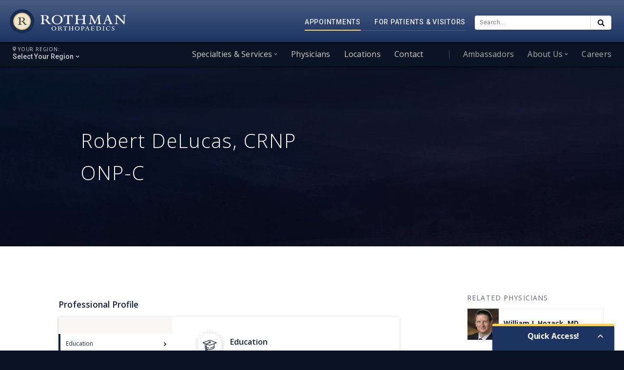

--- FILE ---
content_type: text/html; charset=utf-8
request_url: https://www.google.com/recaptcha/api2/anchor?ar=1&k=6LdtLAsqAAAAAAP94globcywHRNoOLD_S1WU1Wmt&co=aHR0cHM6Ly9yb3RobWFub3J0aG8uY29tOjQ0Mw..&hl=en&v=PoyoqOPhxBO7pBk68S4YbpHZ&size=invisible&anchor-ms=20000&execute-ms=30000&cb=8bq1ush4alzg
body_size: 48647
content:
<!DOCTYPE HTML><html dir="ltr" lang="en"><head><meta http-equiv="Content-Type" content="text/html; charset=UTF-8">
<meta http-equiv="X-UA-Compatible" content="IE=edge">
<title>reCAPTCHA</title>
<style type="text/css">
/* cyrillic-ext */
@font-face {
  font-family: 'Roboto';
  font-style: normal;
  font-weight: 400;
  font-stretch: 100%;
  src: url(//fonts.gstatic.com/s/roboto/v48/KFO7CnqEu92Fr1ME7kSn66aGLdTylUAMa3GUBHMdazTgWw.woff2) format('woff2');
  unicode-range: U+0460-052F, U+1C80-1C8A, U+20B4, U+2DE0-2DFF, U+A640-A69F, U+FE2E-FE2F;
}
/* cyrillic */
@font-face {
  font-family: 'Roboto';
  font-style: normal;
  font-weight: 400;
  font-stretch: 100%;
  src: url(//fonts.gstatic.com/s/roboto/v48/KFO7CnqEu92Fr1ME7kSn66aGLdTylUAMa3iUBHMdazTgWw.woff2) format('woff2');
  unicode-range: U+0301, U+0400-045F, U+0490-0491, U+04B0-04B1, U+2116;
}
/* greek-ext */
@font-face {
  font-family: 'Roboto';
  font-style: normal;
  font-weight: 400;
  font-stretch: 100%;
  src: url(//fonts.gstatic.com/s/roboto/v48/KFO7CnqEu92Fr1ME7kSn66aGLdTylUAMa3CUBHMdazTgWw.woff2) format('woff2');
  unicode-range: U+1F00-1FFF;
}
/* greek */
@font-face {
  font-family: 'Roboto';
  font-style: normal;
  font-weight: 400;
  font-stretch: 100%;
  src: url(//fonts.gstatic.com/s/roboto/v48/KFO7CnqEu92Fr1ME7kSn66aGLdTylUAMa3-UBHMdazTgWw.woff2) format('woff2');
  unicode-range: U+0370-0377, U+037A-037F, U+0384-038A, U+038C, U+038E-03A1, U+03A3-03FF;
}
/* math */
@font-face {
  font-family: 'Roboto';
  font-style: normal;
  font-weight: 400;
  font-stretch: 100%;
  src: url(//fonts.gstatic.com/s/roboto/v48/KFO7CnqEu92Fr1ME7kSn66aGLdTylUAMawCUBHMdazTgWw.woff2) format('woff2');
  unicode-range: U+0302-0303, U+0305, U+0307-0308, U+0310, U+0312, U+0315, U+031A, U+0326-0327, U+032C, U+032F-0330, U+0332-0333, U+0338, U+033A, U+0346, U+034D, U+0391-03A1, U+03A3-03A9, U+03B1-03C9, U+03D1, U+03D5-03D6, U+03F0-03F1, U+03F4-03F5, U+2016-2017, U+2034-2038, U+203C, U+2040, U+2043, U+2047, U+2050, U+2057, U+205F, U+2070-2071, U+2074-208E, U+2090-209C, U+20D0-20DC, U+20E1, U+20E5-20EF, U+2100-2112, U+2114-2115, U+2117-2121, U+2123-214F, U+2190, U+2192, U+2194-21AE, U+21B0-21E5, U+21F1-21F2, U+21F4-2211, U+2213-2214, U+2216-22FF, U+2308-230B, U+2310, U+2319, U+231C-2321, U+2336-237A, U+237C, U+2395, U+239B-23B7, U+23D0, U+23DC-23E1, U+2474-2475, U+25AF, U+25B3, U+25B7, U+25BD, U+25C1, U+25CA, U+25CC, U+25FB, U+266D-266F, U+27C0-27FF, U+2900-2AFF, U+2B0E-2B11, U+2B30-2B4C, U+2BFE, U+3030, U+FF5B, U+FF5D, U+1D400-1D7FF, U+1EE00-1EEFF;
}
/* symbols */
@font-face {
  font-family: 'Roboto';
  font-style: normal;
  font-weight: 400;
  font-stretch: 100%;
  src: url(//fonts.gstatic.com/s/roboto/v48/KFO7CnqEu92Fr1ME7kSn66aGLdTylUAMaxKUBHMdazTgWw.woff2) format('woff2');
  unicode-range: U+0001-000C, U+000E-001F, U+007F-009F, U+20DD-20E0, U+20E2-20E4, U+2150-218F, U+2190, U+2192, U+2194-2199, U+21AF, U+21E6-21F0, U+21F3, U+2218-2219, U+2299, U+22C4-22C6, U+2300-243F, U+2440-244A, U+2460-24FF, U+25A0-27BF, U+2800-28FF, U+2921-2922, U+2981, U+29BF, U+29EB, U+2B00-2BFF, U+4DC0-4DFF, U+FFF9-FFFB, U+10140-1018E, U+10190-1019C, U+101A0, U+101D0-101FD, U+102E0-102FB, U+10E60-10E7E, U+1D2C0-1D2D3, U+1D2E0-1D37F, U+1F000-1F0FF, U+1F100-1F1AD, U+1F1E6-1F1FF, U+1F30D-1F30F, U+1F315, U+1F31C, U+1F31E, U+1F320-1F32C, U+1F336, U+1F378, U+1F37D, U+1F382, U+1F393-1F39F, U+1F3A7-1F3A8, U+1F3AC-1F3AF, U+1F3C2, U+1F3C4-1F3C6, U+1F3CA-1F3CE, U+1F3D4-1F3E0, U+1F3ED, U+1F3F1-1F3F3, U+1F3F5-1F3F7, U+1F408, U+1F415, U+1F41F, U+1F426, U+1F43F, U+1F441-1F442, U+1F444, U+1F446-1F449, U+1F44C-1F44E, U+1F453, U+1F46A, U+1F47D, U+1F4A3, U+1F4B0, U+1F4B3, U+1F4B9, U+1F4BB, U+1F4BF, U+1F4C8-1F4CB, U+1F4D6, U+1F4DA, U+1F4DF, U+1F4E3-1F4E6, U+1F4EA-1F4ED, U+1F4F7, U+1F4F9-1F4FB, U+1F4FD-1F4FE, U+1F503, U+1F507-1F50B, U+1F50D, U+1F512-1F513, U+1F53E-1F54A, U+1F54F-1F5FA, U+1F610, U+1F650-1F67F, U+1F687, U+1F68D, U+1F691, U+1F694, U+1F698, U+1F6AD, U+1F6B2, U+1F6B9-1F6BA, U+1F6BC, U+1F6C6-1F6CF, U+1F6D3-1F6D7, U+1F6E0-1F6EA, U+1F6F0-1F6F3, U+1F6F7-1F6FC, U+1F700-1F7FF, U+1F800-1F80B, U+1F810-1F847, U+1F850-1F859, U+1F860-1F887, U+1F890-1F8AD, U+1F8B0-1F8BB, U+1F8C0-1F8C1, U+1F900-1F90B, U+1F93B, U+1F946, U+1F984, U+1F996, U+1F9E9, U+1FA00-1FA6F, U+1FA70-1FA7C, U+1FA80-1FA89, U+1FA8F-1FAC6, U+1FACE-1FADC, U+1FADF-1FAE9, U+1FAF0-1FAF8, U+1FB00-1FBFF;
}
/* vietnamese */
@font-face {
  font-family: 'Roboto';
  font-style: normal;
  font-weight: 400;
  font-stretch: 100%;
  src: url(//fonts.gstatic.com/s/roboto/v48/KFO7CnqEu92Fr1ME7kSn66aGLdTylUAMa3OUBHMdazTgWw.woff2) format('woff2');
  unicode-range: U+0102-0103, U+0110-0111, U+0128-0129, U+0168-0169, U+01A0-01A1, U+01AF-01B0, U+0300-0301, U+0303-0304, U+0308-0309, U+0323, U+0329, U+1EA0-1EF9, U+20AB;
}
/* latin-ext */
@font-face {
  font-family: 'Roboto';
  font-style: normal;
  font-weight: 400;
  font-stretch: 100%;
  src: url(//fonts.gstatic.com/s/roboto/v48/KFO7CnqEu92Fr1ME7kSn66aGLdTylUAMa3KUBHMdazTgWw.woff2) format('woff2');
  unicode-range: U+0100-02BA, U+02BD-02C5, U+02C7-02CC, U+02CE-02D7, U+02DD-02FF, U+0304, U+0308, U+0329, U+1D00-1DBF, U+1E00-1E9F, U+1EF2-1EFF, U+2020, U+20A0-20AB, U+20AD-20C0, U+2113, U+2C60-2C7F, U+A720-A7FF;
}
/* latin */
@font-face {
  font-family: 'Roboto';
  font-style: normal;
  font-weight: 400;
  font-stretch: 100%;
  src: url(//fonts.gstatic.com/s/roboto/v48/KFO7CnqEu92Fr1ME7kSn66aGLdTylUAMa3yUBHMdazQ.woff2) format('woff2');
  unicode-range: U+0000-00FF, U+0131, U+0152-0153, U+02BB-02BC, U+02C6, U+02DA, U+02DC, U+0304, U+0308, U+0329, U+2000-206F, U+20AC, U+2122, U+2191, U+2193, U+2212, U+2215, U+FEFF, U+FFFD;
}
/* cyrillic-ext */
@font-face {
  font-family: 'Roboto';
  font-style: normal;
  font-weight: 500;
  font-stretch: 100%;
  src: url(//fonts.gstatic.com/s/roboto/v48/KFO7CnqEu92Fr1ME7kSn66aGLdTylUAMa3GUBHMdazTgWw.woff2) format('woff2');
  unicode-range: U+0460-052F, U+1C80-1C8A, U+20B4, U+2DE0-2DFF, U+A640-A69F, U+FE2E-FE2F;
}
/* cyrillic */
@font-face {
  font-family: 'Roboto';
  font-style: normal;
  font-weight: 500;
  font-stretch: 100%;
  src: url(//fonts.gstatic.com/s/roboto/v48/KFO7CnqEu92Fr1ME7kSn66aGLdTylUAMa3iUBHMdazTgWw.woff2) format('woff2');
  unicode-range: U+0301, U+0400-045F, U+0490-0491, U+04B0-04B1, U+2116;
}
/* greek-ext */
@font-face {
  font-family: 'Roboto';
  font-style: normal;
  font-weight: 500;
  font-stretch: 100%;
  src: url(//fonts.gstatic.com/s/roboto/v48/KFO7CnqEu92Fr1ME7kSn66aGLdTylUAMa3CUBHMdazTgWw.woff2) format('woff2');
  unicode-range: U+1F00-1FFF;
}
/* greek */
@font-face {
  font-family: 'Roboto';
  font-style: normal;
  font-weight: 500;
  font-stretch: 100%;
  src: url(//fonts.gstatic.com/s/roboto/v48/KFO7CnqEu92Fr1ME7kSn66aGLdTylUAMa3-UBHMdazTgWw.woff2) format('woff2');
  unicode-range: U+0370-0377, U+037A-037F, U+0384-038A, U+038C, U+038E-03A1, U+03A3-03FF;
}
/* math */
@font-face {
  font-family: 'Roboto';
  font-style: normal;
  font-weight: 500;
  font-stretch: 100%;
  src: url(//fonts.gstatic.com/s/roboto/v48/KFO7CnqEu92Fr1ME7kSn66aGLdTylUAMawCUBHMdazTgWw.woff2) format('woff2');
  unicode-range: U+0302-0303, U+0305, U+0307-0308, U+0310, U+0312, U+0315, U+031A, U+0326-0327, U+032C, U+032F-0330, U+0332-0333, U+0338, U+033A, U+0346, U+034D, U+0391-03A1, U+03A3-03A9, U+03B1-03C9, U+03D1, U+03D5-03D6, U+03F0-03F1, U+03F4-03F5, U+2016-2017, U+2034-2038, U+203C, U+2040, U+2043, U+2047, U+2050, U+2057, U+205F, U+2070-2071, U+2074-208E, U+2090-209C, U+20D0-20DC, U+20E1, U+20E5-20EF, U+2100-2112, U+2114-2115, U+2117-2121, U+2123-214F, U+2190, U+2192, U+2194-21AE, U+21B0-21E5, U+21F1-21F2, U+21F4-2211, U+2213-2214, U+2216-22FF, U+2308-230B, U+2310, U+2319, U+231C-2321, U+2336-237A, U+237C, U+2395, U+239B-23B7, U+23D0, U+23DC-23E1, U+2474-2475, U+25AF, U+25B3, U+25B7, U+25BD, U+25C1, U+25CA, U+25CC, U+25FB, U+266D-266F, U+27C0-27FF, U+2900-2AFF, U+2B0E-2B11, U+2B30-2B4C, U+2BFE, U+3030, U+FF5B, U+FF5D, U+1D400-1D7FF, U+1EE00-1EEFF;
}
/* symbols */
@font-face {
  font-family: 'Roboto';
  font-style: normal;
  font-weight: 500;
  font-stretch: 100%;
  src: url(//fonts.gstatic.com/s/roboto/v48/KFO7CnqEu92Fr1ME7kSn66aGLdTylUAMaxKUBHMdazTgWw.woff2) format('woff2');
  unicode-range: U+0001-000C, U+000E-001F, U+007F-009F, U+20DD-20E0, U+20E2-20E4, U+2150-218F, U+2190, U+2192, U+2194-2199, U+21AF, U+21E6-21F0, U+21F3, U+2218-2219, U+2299, U+22C4-22C6, U+2300-243F, U+2440-244A, U+2460-24FF, U+25A0-27BF, U+2800-28FF, U+2921-2922, U+2981, U+29BF, U+29EB, U+2B00-2BFF, U+4DC0-4DFF, U+FFF9-FFFB, U+10140-1018E, U+10190-1019C, U+101A0, U+101D0-101FD, U+102E0-102FB, U+10E60-10E7E, U+1D2C0-1D2D3, U+1D2E0-1D37F, U+1F000-1F0FF, U+1F100-1F1AD, U+1F1E6-1F1FF, U+1F30D-1F30F, U+1F315, U+1F31C, U+1F31E, U+1F320-1F32C, U+1F336, U+1F378, U+1F37D, U+1F382, U+1F393-1F39F, U+1F3A7-1F3A8, U+1F3AC-1F3AF, U+1F3C2, U+1F3C4-1F3C6, U+1F3CA-1F3CE, U+1F3D4-1F3E0, U+1F3ED, U+1F3F1-1F3F3, U+1F3F5-1F3F7, U+1F408, U+1F415, U+1F41F, U+1F426, U+1F43F, U+1F441-1F442, U+1F444, U+1F446-1F449, U+1F44C-1F44E, U+1F453, U+1F46A, U+1F47D, U+1F4A3, U+1F4B0, U+1F4B3, U+1F4B9, U+1F4BB, U+1F4BF, U+1F4C8-1F4CB, U+1F4D6, U+1F4DA, U+1F4DF, U+1F4E3-1F4E6, U+1F4EA-1F4ED, U+1F4F7, U+1F4F9-1F4FB, U+1F4FD-1F4FE, U+1F503, U+1F507-1F50B, U+1F50D, U+1F512-1F513, U+1F53E-1F54A, U+1F54F-1F5FA, U+1F610, U+1F650-1F67F, U+1F687, U+1F68D, U+1F691, U+1F694, U+1F698, U+1F6AD, U+1F6B2, U+1F6B9-1F6BA, U+1F6BC, U+1F6C6-1F6CF, U+1F6D3-1F6D7, U+1F6E0-1F6EA, U+1F6F0-1F6F3, U+1F6F7-1F6FC, U+1F700-1F7FF, U+1F800-1F80B, U+1F810-1F847, U+1F850-1F859, U+1F860-1F887, U+1F890-1F8AD, U+1F8B0-1F8BB, U+1F8C0-1F8C1, U+1F900-1F90B, U+1F93B, U+1F946, U+1F984, U+1F996, U+1F9E9, U+1FA00-1FA6F, U+1FA70-1FA7C, U+1FA80-1FA89, U+1FA8F-1FAC6, U+1FACE-1FADC, U+1FADF-1FAE9, U+1FAF0-1FAF8, U+1FB00-1FBFF;
}
/* vietnamese */
@font-face {
  font-family: 'Roboto';
  font-style: normal;
  font-weight: 500;
  font-stretch: 100%;
  src: url(//fonts.gstatic.com/s/roboto/v48/KFO7CnqEu92Fr1ME7kSn66aGLdTylUAMa3OUBHMdazTgWw.woff2) format('woff2');
  unicode-range: U+0102-0103, U+0110-0111, U+0128-0129, U+0168-0169, U+01A0-01A1, U+01AF-01B0, U+0300-0301, U+0303-0304, U+0308-0309, U+0323, U+0329, U+1EA0-1EF9, U+20AB;
}
/* latin-ext */
@font-face {
  font-family: 'Roboto';
  font-style: normal;
  font-weight: 500;
  font-stretch: 100%;
  src: url(//fonts.gstatic.com/s/roboto/v48/KFO7CnqEu92Fr1ME7kSn66aGLdTylUAMa3KUBHMdazTgWw.woff2) format('woff2');
  unicode-range: U+0100-02BA, U+02BD-02C5, U+02C7-02CC, U+02CE-02D7, U+02DD-02FF, U+0304, U+0308, U+0329, U+1D00-1DBF, U+1E00-1E9F, U+1EF2-1EFF, U+2020, U+20A0-20AB, U+20AD-20C0, U+2113, U+2C60-2C7F, U+A720-A7FF;
}
/* latin */
@font-face {
  font-family: 'Roboto';
  font-style: normal;
  font-weight: 500;
  font-stretch: 100%;
  src: url(//fonts.gstatic.com/s/roboto/v48/KFO7CnqEu92Fr1ME7kSn66aGLdTylUAMa3yUBHMdazQ.woff2) format('woff2');
  unicode-range: U+0000-00FF, U+0131, U+0152-0153, U+02BB-02BC, U+02C6, U+02DA, U+02DC, U+0304, U+0308, U+0329, U+2000-206F, U+20AC, U+2122, U+2191, U+2193, U+2212, U+2215, U+FEFF, U+FFFD;
}
/* cyrillic-ext */
@font-face {
  font-family: 'Roboto';
  font-style: normal;
  font-weight: 900;
  font-stretch: 100%;
  src: url(//fonts.gstatic.com/s/roboto/v48/KFO7CnqEu92Fr1ME7kSn66aGLdTylUAMa3GUBHMdazTgWw.woff2) format('woff2');
  unicode-range: U+0460-052F, U+1C80-1C8A, U+20B4, U+2DE0-2DFF, U+A640-A69F, U+FE2E-FE2F;
}
/* cyrillic */
@font-face {
  font-family: 'Roboto';
  font-style: normal;
  font-weight: 900;
  font-stretch: 100%;
  src: url(//fonts.gstatic.com/s/roboto/v48/KFO7CnqEu92Fr1ME7kSn66aGLdTylUAMa3iUBHMdazTgWw.woff2) format('woff2');
  unicode-range: U+0301, U+0400-045F, U+0490-0491, U+04B0-04B1, U+2116;
}
/* greek-ext */
@font-face {
  font-family: 'Roboto';
  font-style: normal;
  font-weight: 900;
  font-stretch: 100%;
  src: url(//fonts.gstatic.com/s/roboto/v48/KFO7CnqEu92Fr1ME7kSn66aGLdTylUAMa3CUBHMdazTgWw.woff2) format('woff2');
  unicode-range: U+1F00-1FFF;
}
/* greek */
@font-face {
  font-family: 'Roboto';
  font-style: normal;
  font-weight: 900;
  font-stretch: 100%;
  src: url(//fonts.gstatic.com/s/roboto/v48/KFO7CnqEu92Fr1ME7kSn66aGLdTylUAMa3-UBHMdazTgWw.woff2) format('woff2');
  unicode-range: U+0370-0377, U+037A-037F, U+0384-038A, U+038C, U+038E-03A1, U+03A3-03FF;
}
/* math */
@font-face {
  font-family: 'Roboto';
  font-style: normal;
  font-weight: 900;
  font-stretch: 100%;
  src: url(//fonts.gstatic.com/s/roboto/v48/KFO7CnqEu92Fr1ME7kSn66aGLdTylUAMawCUBHMdazTgWw.woff2) format('woff2');
  unicode-range: U+0302-0303, U+0305, U+0307-0308, U+0310, U+0312, U+0315, U+031A, U+0326-0327, U+032C, U+032F-0330, U+0332-0333, U+0338, U+033A, U+0346, U+034D, U+0391-03A1, U+03A3-03A9, U+03B1-03C9, U+03D1, U+03D5-03D6, U+03F0-03F1, U+03F4-03F5, U+2016-2017, U+2034-2038, U+203C, U+2040, U+2043, U+2047, U+2050, U+2057, U+205F, U+2070-2071, U+2074-208E, U+2090-209C, U+20D0-20DC, U+20E1, U+20E5-20EF, U+2100-2112, U+2114-2115, U+2117-2121, U+2123-214F, U+2190, U+2192, U+2194-21AE, U+21B0-21E5, U+21F1-21F2, U+21F4-2211, U+2213-2214, U+2216-22FF, U+2308-230B, U+2310, U+2319, U+231C-2321, U+2336-237A, U+237C, U+2395, U+239B-23B7, U+23D0, U+23DC-23E1, U+2474-2475, U+25AF, U+25B3, U+25B7, U+25BD, U+25C1, U+25CA, U+25CC, U+25FB, U+266D-266F, U+27C0-27FF, U+2900-2AFF, U+2B0E-2B11, U+2B30-2B4C, U+2BFE, U+3030, U+FF5B, U+FF5D, U+1D400-1D7FF, U+1EE00-1EEFF;
}
/* symbols */
@font-face {
  font-family: 'Roboto';
  font-style: normal;
  font-weight: 900;
  font-stretch: 100%;
  src: url(//fonts.gstatic.com/s/roboto/v48/KFO7CnqEu92Fr1ME7kSn66aGLdTylUAMaxKUBHMdazTgWw.woff2) format('woff2');
  unicode-range: U+0001-000C, U+000E-001F, U+007F-009F, U+20DD-20E0, U+20E2-20E4, U+2150-218F, U+2190, U+2192, U+2194-2199, U+21AF, U+21E6-21F0, U+21F3, U+2218-2219, U+2299, U+22C4-22C6, U+2300-243F, U+2440-244A, U+2460-24FF, U+25A0-27BF, U+2800-28FF, U+2921-2922, U+2981, U+29BF, U+29EB, U+2B00-2BFF, U+4DC0-4DFF, U+FFF9-FFFB, U+10140-1018E, U+10190-1019C, U+101A0, U+101D0-101FD, U+102E0-102FB, U+10E60-10E7E, U+1D2C0-1D2D3, U+1D2E0-1D37F, U+1F000-1F0FF, U+1F100-1F1AD, U+1F1E6-1F1FF, U+1F30D-1F30F, U+1F315, U+1F31C, U+1F31E, U+1F320-1F32C, U+1F336, U+1F378, U+1F37D, U+1F382, U+1F393-1F39F, U+1F3A7-1F3A8, U+1F3AC-1F3AF, U+1F3C2, U+1F3C4-1F3C6, U+1F3CA-1F3CE, U+1F3D4-1F3E0, U+1F3ED, U+1F3F1-1F3F3, U+1F3F5-1F3F7, U+1F408, U+1F415, U+1F41F, U+1F426, U+1F43F, U+1F441-1F442, U+1F444, U+1F446-1F449, U+1F44C-1F44E, U+1F453, U+1F46A, U+1F47D, U+1F4A3, U+1F4B0, U+1F4B3, U+1F4B9, U+1F4BB, U+1F4BF, U+1F4C8-1F4CB, U+1F4D6, U+1F4DA, U+1F4DF, U+1F4E3-1F4E6, U+1F4EA-1F4ED, U+1F4F7, U+1F4F9-1F4FB, U+1F4FD-1F4FE, U+1F503, U+1F507-1F50B, U+1F50D, U+1F512-1F513, U+1F53E-1F54A, U+1F54F-1F5FA, U+1F610, U+1F650-1F67F, U+1F687, U+1F68D, U+1F691, U+1F694, U+1F698, U+1F6AD, U+1F6B2, U+1F6B9-1F6BA, U+1F6BC, U+1F6C6-1F6CF, U+1F6D3-1F6D7, U+1F6E0-1F6EA, U+1F6F0-1F6F3, U+1F6F7-1F6FC, U+1F700-1F7FF, U+1F800-1F80B, U+1F810-1F847, U+1F850-1F859, U+1F860-1F887, U+1F890-1F8AD, U+1F8B0-1F8BB, U+1F8C0-1F8C1, U+1F900-1F90B, U+1F93B, U+1F946, U+1F984, U+1F996, U+1F9E9, U+1FA00-1FA6F, U+1FA70-1FA7C, U+1FA80-1FA89, U+1FA8F-1FAC6, U+1FACE-1FADC, U+1FADF-1FAE9, U+1FAF0-1FAF8, U+1FB00-1FBFF;
}
/* vietnamese */
@font-face {
  font-family: 'Roboto';
  font-style: normal;
  font-weight: 900;
  font-stretch: 100%;
  src: url(//fonts.gstatic.com/s/roboto/v48/KFO7CnqEu92Fr1ME7kSn66aGLdTylUAMa3OUBHMdazTgWw.woff2) format('woff2');
  unicode-range: U+0102-0103, U+0110-0111, U+0128-0129, U+0168-0169, U+01A0-01A1, U+01AF-01B0, U+0300-0301, U+0303-0304, U+0308-0309, U+0323, U+0329, U+1EA0-1EF9, U+20AB;
}
/* latin-ext */
@font-face {
  font-family: 'Roboto';
  font-style: normal;
  font-weight: 900;
  font-stretch: 100%;
  src: url(//fonts.gstatic.com/s/roboto/v48/KFO7CnqEu92Fr1ME7kSn66aGLdTylUAMa3KUBHMdazTgWw.woff2) format('woff2');
  unicode-range: U+0100-02BA, U+02BD-02C5, U+02C7-02CC, U+02CE-02D7, U+02DD-02FF, U+0304, U+0308, U+0329, U+1D00-1DBF, U+1E00-1E9F, U+1EF2-1EFF, U+2020, U+20A0-20AB, U+20AD-20C0, U+2113, U+2C60-2C7F, U+A720-A7FF;
}
/* latin */
@font-face {
  font-family: 'Roboto';
  font-style: normal;
  font-weight: 900;
  font-stretch: 100%;
  src: url(//fonts.gstatic.com/s/roboto/v48/KFO7CnqEu92Fr1ME7kSn66aGLdTylUAMa3yUBHMdazQ.woff2) format('woff2');
  unicode-range: U+0000-00FF, U+0131, U+0152-0153, U+02BB-02BC, U+02C6, U+02DA, U+02DC, U+0304, U+0308, U+0329, U+2000-206F, U+20AC, U+2122, U+2191, U+2193, U+2212, U+2215, U+FEFF, U+FFFD;
}

</style>
<link rel="stylesheet" type="text/css" href="https://www.gstatic.com/recaptcha/releases/PoyoqOPhxBO7pBk68S4YbpHZ/styles__ltr.css">
<script nonce="w1U246aBTw3PfPW8bPEWTg" type="text/javascript">window['__recaptcha_api'] = 'https://www.google.com/recaptcha/api2/';</script>
<script type="text/javascript" src="https://www.gstatic.com/recaptcha/releases/PoyoqOPhxBO7pBk68S4YbpHZ/recaptcha__en.js" nonce="w1U246aBTw3PfPW8bPEWTg">
      
    </script></head>
<body><div id="rc-anchor-alert" class="rc-anchor-alert"></div>
<input type="hidden" id="recaptcha-token" value="[base64]">
<script type="text/javascript" nonce="w1U246aBTw3PfPW8bPEWTg">
      recaptcha.anchor.Main.init("[\x22ainput\x22,[\x22bgdata\x22,\x22\x22,\[base64]/[base64]/[base64]/[base64]/[base64]/[base64]/KGcoTywyNTMsTy5PKSxVRyhPLEMpKTpnKE8sMjUzLEMpLE8pKSxsKSksTykpfSxieT1mdW5jdGlvbihDLE8sdSxsKXtmb3IobD0odT1SKEMpLDApO08+MDtPLS0pbD1sPDw4fFooQyk7ZyhDLHUsbCl9LFVHPWZ1bmN0aW9uKEMsTyl7Qy5pLmxlbmd0aD4xMDQ/[base64]/[base64]/[base64]/[base64]/[base64]/[base64]/[base64]\\u003d\x22,\[base64]\\u003d\\u003d\x22,\[base64]/CvcKua1wow5LCoMK4wrZdJcO3wqJxcjTCrE8Gw4nCkMOow5TDvFklWQ/CgHxBwqkDCsOCwoHCgwnDkMOMw6E+wqoMw69Vw7gewrvDj8O9w6XCrsOlPcK+w4d1w6PCpi4/ccOjDsK/w6zDtMKtwo3DpsKVaMKnw5rCvyduwq1/wpt2eA/DvVDDigVsRwkWw5t8A8OnPcKSw41WAsK8McOLaiITw67CocKOw4nDkEPDryvDin5Xw5ROwpZuwqDCkSRGwo3Chh8JB8KFwrNQwoXCtcKTw74YwpIsBcKGQETDpH5JMcK8FiMqwqfCm8O/[base64]/[base64]/[base64]/CiiXCi1PCi8KUwpE8wonCocO3w6Atw63DqcOrw47CgsOMQ8O9A3XDs1tyworCkMOAw4tUwojDscOTw4p2NxbDmcOew6tYwoFOwoLCrTVlw6cGwp7Dtk5rwoBRMV/Cg8KZw4UMAW0MwqjCjMOpFV4LC8KKw445w7FCcBQFacOPwrIMPEBmejEJwrVBXcOBw5JrwpUyw5jDoMKGw4RuEcKiUV/Cq8OAw6bCrsKow5lEAMO4X8OUw6TCkx9rHMOUw7DDssOfwrgzworCnwcxcMKseVVSJsOlw6dMF8OwS8KPHGTCqC4HfcK0CRvCgcKuVDTCpsKmwqbDv8KgFcKDwr/Dr1fDh8ONwr/DhmDDqUDCvcOLD8OHw4c+FxJUwogiMBoDw5LCvsKSw4DDm8KrwpDDmMKkwpxQY8OKw7zCicOiw7ssTSnDqGM2F35lw4Axwp5+wqHCqE3DtGQaCC/[base64]/Ds8OYVgXCn8KLV8Osw4BQwrHCh8KmwqtTMMO3bsKHwrIiwqfCisKeSEDDrcKVw7bDq10Rwqk0ZcKMwpZEcVfDvMK4Nkhjw4rCt2VMwp/DkG3CuhPDozfCtgpUwq/DicKTwrnCjMOwwp0MeMOoS8OzQcKzBGfClsKVETRpw5vDk0xzwoQ2BR8uFWAqw6bCpsOqwrbDnsK1woZpw7c+SwQZwp1IezfClcOow6/Dr8K7w5HDiSrDoWw5w5nCkMOwCcOkdibDh3jDv03Cu8KFTSgfakDCpGPDgsKAwrZMQglYw7bDpzoyU3XChFfDoCNXfCnCgsKJccOnZAFhwrBHL8Kzw7UyWFQgZ8OCw7DCncK/[base64]/CosK8eWDCr8KhCjNew71WADY/w5HDrXLDjWbDp8Oyw7UzbDzCkx93w7/CnnfDlsKPNMKnUsKrWT7Cp8Kgf3HDnUwXQsKodcOdw5cxwoFrNitfwrNbw7AXEsK3TMKhw5Z4ScOow4XCmsO+E1JUwr1Ow7HDjnB/w6rDkcKCKx3DuMK0w5E4McOTE8KqwozDiMKOE8OJRQdEwpUqA8OGf8Kxw4/DoiFiwqBDNSUDwofDlcKGIMOTw4Yaw5bDg8OpwoDCoh1wGcKWbsOHJTfDrlPCnMO0woDDmsOmwpXDsMOVW3tewpIkQgBsGcOUYgrDhsOjDsKuZMK9w5LCkmnDrxg6wr5Qw6QZw7/Dv29uTcO1wq7DjAhewqVZQ8KswpjCpsKjw4pHTcOlMV90w77Dl8K8XcKhesK5OMKswogMw6DDkScXw5BrPkQAw5HDk8OdwpnCg057R8OAw7DDncOnesOTP8KSWjYbw4FTw7/[base64]/fQ/CiXHDo8OYwovDg8KsDcO/wp3DlMKSw5HDhEAZw7kBwrw+LXc6VlhCwp3DpX7Cm1rCpg7DohfDgUPDrjfDncOPw5oPA2PCs0c6DsOYwok5wo3CqsOswqA7wrgNGcOZYsKpwrp/WcK8wr7Cu8Oqw55lw6Apw6xnwosSA8OTw4MXGSXCqwQrw6jDp1/CgsKqwrtpDgTDuxB4wolcwrofNsOHVMOYwowEwoVyw6F4w50RXW/DuQjDmyHDvmhFw47DtMKvRMOYw5bDlcKSwrzDtcKTwr/DpcKvw7bDqsOHFjBTdExQwp3CkRB9R8KCPcOTHcKcwpsxwqHDrTldwpINwocOwotgeksWw5gQDnEwGMKAKsO7PUk2w6HDtcOuw43DpgwiT8OORWXCn8OZE8KRAF3CucOTwrw5EsO4Z8Khw5cDa8KUUcKww7wxw5Bewr/DvMO/wrjCvybDtsKPw71yI8OzFMKfYMK1Yz/DhMO8YChPVCNew4pBwpnDhsO6w4A+w7/[base64]/w5HCiFphw4A5Ng0Vw5/Dp8K3w5bCil/DuUxxTsKge8Oqwp7DjMKww48pD1NHSDkLVcO7QcK/G8OxCgfCucKiS8OjGMK7wpnDgUHChz0uJWFnw5fDlcOnOxPDnMK6Dx3CrMKhcFrDnTbDv2LDrDHCvcKhw5oZw6XCjEFkc2/DvcOnfcK6wrlJelvCgMKfFCIVwqQqPCVAKUYsw7nChMOjwq5fwrzCnsOoJsOFGsK4diPDicOuLcO5HMKjw75OQnXCgcO2R8OcAMKaw7F8LhglwpfDontwDMOww7HCi8KOw493wrbCmGtdXhtBP8O7KcK2w5hLwogrYsK0ZG9Zwq/CqUPDtVbCj8K4w4/Ct8KOwo8Dw5R4KsO4w5/CtMKUWWTChjVJwq3Dvml1w5MKesOlecKXLiEtwrVkf8OkwqvCmcKhL8KgFcKkwqlnWUbCi8ODBsKudsKRFmUCwop2w7QEZsOXwprCr8OCwopZF8K5SQ0Yw603wpTCkVrDmMKGw4Euwp/DlsKPIcKSCsKUYy1pwrpJDyXDjcKXLENPw6TClsK7ecOVABrCrkzCjxYlYsKiRsOGdcOAAsKIVMOpb8O3w4DCohHCtXvDtsK9Pk/Cr0nDpsK/c8KJw4DCjcOyw449w5DCr15VL0rCrcOMw73DpRXDusKKwr0nN8O+NsOlZ8K8w5tUwp7DqnvDuwfCm13DrxbCmSTDucO+w7FWw5/Ci8OOwpBVwrUNwoMZwpwFw5XDpcKlXxbDqB/CjQDCvsKRcsO9W8OGAcKZNMKFXcK6NltOBiXDh8KBHcOjw7BSHhFzXsOFw7ZqG8OHA8OjAcK9wpDDqsO0wqguYMKXGiXCtR/Dt0HCtnvCpUlawrwpRHgYXcKlwqXDsEDDmy0Sw7TCm0LCvMOCUsKawqFZw5DDqcObwpI4wqTCssKew6Few5hEwqPDusO6w6HCsRLDl0nChcOVVRjCtcKNTsOAwoHCvhLDpcKWw4l1U8KZw64/[base64]/DvFnDlcKucjbDgcKnGsOcZcOSMQ5Pw7LCnVnDnicDw6jCjcOnwr1/[base64]/wrIlZMKjZ8OZw6t4IxITZHPDsVQae8OfwoJHwqjCiMOpScKwwqDCmcOUwpTCjcO1IMOYwqlRUMKbwq7CpMOywrbDr8Onw7EwJMKAasOow43DisKXw4xGwpHDncKoaRo9BgdYw7JSYHIPwqs8w7YIGkzCnMKjw55rwo9GXAjCsMOBSCPCgxImwrXChcK/[base64]/DtMOTNGDCpMO0RgPCpcOKX2AQw43ClEfDusOdWsKRHDPCvsKJwrzDg8KXwojCp1ILcyVEW8OzS0x9wrZLRMOqwqU5J3htw6/[base64]/fsKNw6hIworDh23Cu8OjYEkLw7Iew6psCcKiQQRWQ8K5UsOsw6HCpkZiwpQHwo3Di2A6w58qw7PDgsOuYsKTwqLCt3Zuw4UWPG8OwrbDhcKHw6LCicKuGVXCuX3CscOYOyIqISbDusKlIsOeWklrOx0NF2bDi8OIP2ApLnZww7fDog/Cv8KDw4hvwr3CtEYHw64Iwp5fBEDDo8OXUMOHw7rCvMOffMOsYMK3OxVkZitYDy9cwonCuXDCtGUTOEvDlMK9MQXDkcKgbC3CoBInbsKhSw3Cg8Knwp3DvwYzc8KPIcOPwp8Iwo/CgMOteHscwonCs8Kowok3ZGHCtcKCw5BBw6nCscOZdMOKUGIKwqnCu8OIwrBHwpnChGbDlBoMUcO3wrliBHIJAMKLXcO+wo/CkMKlw4fDosO3w4xRwprCjcOaMMOBSsOndhLDrsONw7NewrYxwr1ARQvCrmrCiB5RZ8OxFHXDhsKTOsKZWH7CocODHcO8fHHDiMOZVgjDnzrDtsOeMMKzHzDDmMKoY2wNaXh/XsO4GiUMw4R/[base64]/[base64]/Cvg/[base64]/CvFPDrcKNEBLClsKPTcO2e8KfHMK/XiPCrcO6w5Fiw4fCj2w0Hx/CpMOVw7wPbsOAaGnDnUHDmXsdw4JYCCUQwpESXMKTRlbCgQvDicOMw6t1wpEow7jDuGzDn8KqwpNZwoRqw6p1wp88Yw7CvMKxw58wJ8KeHMO7woN7AyZyCEMFN8Ktw6Uew6/Dmkk2wpfDv0gDXsKGfsK0VsK+bsOtw4lTEMOfwp4fwoDDuAFLwqg4LsKXwpJnPToHwoAZdDbClGtYwpBMFsOaw63CisOBNkNjwroCOzzCvhXDn8KWw7YtwrlCw7/CukPDlsOgwrnDvMK/WTEPwqbDoEPDosOIcXvCnsOlOMOtw5jDnRjCssKGEsOhEUnDoFh2wpvDrsK3RcOjwo7Cl8O/[base64]/DpMO1UTFlSMKAaXhowrUzwqTCucO8E8KgNcKDCgtJwqTCiSgJecK+w57Ch8KLAsKPw5HDrsOPe1s4CsOgHcOSwoXCtVXDj8KPe37CgsK+SiLDpsKfRCwAwqdFwqc4wpfCk1DDrMOHw58oJcKXOcOLLMK/WMO0ZMO0e8KgL8KYwrMDwqQUwrEywqADc8K7f0nCsMK/[base64]/w5cNwpvDq2NzNsKUR8Oiwr7Cr8Omw7g+wpfDgcOuw5fDjUAowrhxw5jDgiPCtlvDkkHCjlzClsOuwrPDvcOfR2BlwpAjwr3DoV/[base64]/A8KGL8KOwo7CisKJwpDDpVNcERHClsOmPsOcwpN/YCHChcOew6zCoAQ5BkvDusKYAcOewojCky1owo1uwrjCusOhWMO6w6zCrX7CtWIaw5LDuE9Lwq3DqMKdw7/Cr8K5WMOzwrDCr2bCjlDCqkF7w4XDkFrClcK2HH8OYsO/w4HDlAxIIjnDucOEFMOewoPDmSrDmMOBacODRUxzSsO/[base64]/CoGExwpjCtU/CsMKzNsKqwoXCnXYbwqQna27CmsKmwoYkwrgke0lkw7TDnnUiwo5Qw5rCtChtP0tow7cfw4rCo3Euwqpnw63DoAvDg8KBDcKrw57DuMKCI8Ouw4FfHsKCwoYUw7dHw73DsMOfHVcEwqrCvMOxwp8bw6DCgyjDnsKaSS/CmxFjwpHDl8KLw5QSwoBmbMKlOBRKPGhUEcKEH8KBwqBtSS3Dp8OUZSzCgcOfwpfCpcOhwqNffcKcDcKwU8OLQRc8w4U2TTjCisKSwps9w59CPj5RwqzCpB/DmMOmwp5wwpR9EcOgPcO9w4kEw5wvw4DDgwzDrcOJEQJEw47DtwfCnjHCkX3CgwvDryDCs8O/wot8d8ONW3lLJ8K+bMKdGwRiJwrClhzDqcOLw4PCjyxRwrQLcGE0w7Ycw61NwqjCqD/Cj0djwoAIT1XDhsKcw4PCs8KhMBBCPsOIJnF5wqUsWMOMasKoU8O/woF8w7/[base64]/[base64]/CtMOlwrcNwoPCimsgRmnCgQTChsO5TRnCl8OdJXBqHMOKcMKlNcOtw5Yfw4jCimtuCMKGQMO5RcK8QsK6YWTDt03CrHjCgsK+HsOPEcKPw5ZZaMKkScO/[base64]/O1E0VMKUXWHCi2LCi2bDucKdw5zDjMOdDsKjw7o8eMOGOsO1wrTCm2jCpTltGcOXwpA0DCJPaCQuZcOdEEzCtcKSw5J9w6YKwqN/JAfDvQnCt8O5w7rCtVA+w4/CtGwmw5jCiiDClAYsC2TDssORwrzDrsKYwrBzwqzDsgPDmcK5w6vCqzDDnz7CqMOBDQhpP8OmwqJzwp3Dm11kw5t4wqVACMKZw4gJaH3CjsKewoc6wqhUdsKcGcO2wopYw6Y5w4pZw6TDiSPDm8O0YlPDlgJQw53DvMOLw61+DRrDqMKrw6Q2wrZKWR/CuzVsw6jCu1kswokow63CkBPDgMKqRxMNw60nwq4SRcKXw5l9wonCvcKqFglteX44GyBfMW/DlMKKIiJzw6vClcKIw5PDicOKw4Y7w5/[base64]/CocKGwo/CilHDsMO9bsKsIMOcGDYfwrQwEnNYwpIewpHCvcO5wr5dbEPDpcOJwo/[base64]/woV3fXLDsMOdbMK7w4t3w7ouw69Dw6bCiMKwwpHDv1cCOWrDlsKzw4XDgcOqwojDtQZZwpZuw7/DvyLCjcOEdMK4wq7DmsKkeMOsDmIvOcKqwrDDkDHDoMO7asK0woZRwqUdwpfDpsOPw5/Cg3PCjMK6acKtwo/DtMOTXcK1w4o4w4IVw6dxRsKmwos3woISQUbCnULDkMO2aMO+woPDhnXCug5/c3/Dr8O9w5bCu8OTw7TDgMOtwoXDqSPCv0ojwr5zw4XDqcK0wrLDnsOJwqzCp1PDvcOPB1N+SQV8w7TDtRHDqcKzVMOaP8Okw7rCssOEE8Kow63CgU3DrMOyRMOGBB/DlX0fwpVxwrRZb8OLwrvCpTw9wpJ3NWBpwrzCumbCiMKnSsOiwr/DuwIiDSvDvSNjVGTDmhFiwqUqQMORwo1OMcKuwpAFw6w2F8OrW8O0w7TDucKJwpIwGnHDkHPCvkcaRXsVw45NworCgMK9w5Q8d8O0w6PCqBzCjRHDqVjCu8KdwoF5w77DqMOqQ8O4MMKwwp4nwpg9DhbDocO5wqXCk8ORFX/DvMKbwrfDrS4jw64Vwqkhw6JUKVhUw5/DmcKlTCR9woUNKBZGNMOQWMOTwpVPbkjDmcOjXFTDomZ8A8OYIC7CucOzHcKXdCBjTG7DlsK5Z1Rgw7LCoCjCuMOlZyvDlcKHEl5Jw5B7wrMkw7UGw790RsOiA2rDu8KgZ8OtBWocwpHDu03CvMONw5Mdw7wOZ8O9w4Bzw6cUwobCqsOmwrMeD2ZVw5XDtsK6csK/IAnCuhN5wrzCn8KIw4wAJCxcw7fDn8KtVDxdwovDpMKLUcOUw4PDj1lYV0fDucO5LcKowpzDnCTDl8Ogwp7Dh8KTXgd/QMKkwr0QwrLChsKAwqnChQzDsMKkw60pK8OHw7BaPMKZw45scMK/[base64]/[base64]/[base64]/Cmm9ywocTHsKnw6B+H8OAU8OII8OTJcO6w5LDigbDr8OUXHNOO13DvsKcQ8KMHn0CQgNTw7VSwqtfc8OAw49jcD8gOcOSTsKLw7vDvC3DjcO2wqvCvVjDi3PDicOMGcOewqAQUsObXMOpWhDDt8KTw4PDj3wCw73DicKHXh/DqsK5wpfDgzTDk8KzY1o8w5IZKcOWwowiw6zDsj7DjzQffsK+woMiJcK2bkbCtW90w6fCvcOkHsKowrfChnLDn8O2PBbCmz7Dl8OfPsOAQcOZwpPCvMK+fsOtw7TCnsOww7/[base64]/[base64]/RBkiXydVDgB4wqVEwrPDmcKIR8KHSxfDrMKKekoUBcOaGsO+w7TChMK5ajBSw6DClA/DqWDCnMOQw57DhwBFw606NB3CmkTDh8KVw7lJCBx7Pz/CgXHCmynCvsKCQMKrwpjCogUCwrzDkMKlXMKSCsOUwq95EcOTPXUdGsOwwrdvCj9NK8O+w61WOENnw7zDvQ02w5nDssOKOMOwSHLDnV4/A0LDrxMJZcO8JcKyMMO4w6PDksKwFTAdeMKnRDXDq8K/[base64]/CksO2woltw5HCocO/YgA5wqXDgsK+wq8Nw5TDpsKDw58ew4rClVHDuVFAHTV/w58ywp/CmijCgRvCuEoSZVMIXsOHFMOdwqvDlxPDhyDDncO9dwN/fcKDAXcPw5MWRElFwqg6wpHCoMKaw7DDvcOZeAJzw7nClsOHw6xhM8KHOSHCgMO3wos5wrt8EzHChcKlJyBgdw/Csg7DhjA0woElwrw0AsOJwqp4dsOrw4cgccOIwpcbJVNELClhwqrCvCQLU2zDkyM5AMK3CydoJxtYQQImIcOXw6XDusKPw7tWwqImdcOhZsOmwrldwpfDvcOICBgGFC/DrsOVw6JzesO4wr7CtVBdw67CvRHDjMKLG8KLw4RCK1U7BA5vwrJiUCLDncOUJ8OCMsKgdMKwwq/[base64]/ClXrCi8OSw6QfelJIwqszAMKdTMOXwo19bk0OYMKjwoZ4OX15ZgnCuUTCpMKKP8OVwoUAwrp2WMKvwp01LMKXwqMBHRDDicKUdMO1w6nCksOqwq3CigjDlMOIw7B4GsKDb8ORfl3DmzfCn8KFCk/DlsKkNsKcGmDDqsO5Jwcdw7jDvMK0JsOyEkPCkCHDu8KuwojDiBoLdSh8wrwgwqp1w5nDuWTCvsKWwqnDhzI0LSUOwqkkACwSXirDg8ONbcOkZFNLOmXDlcKBFATDtsKdZ1HCu8OBB8OuwoEDwq4bXDvCrcKUwrHCnMOrw7zDr8K/w4bDh8OYwo3CmMKVQ8O2MRDDl0nCpcOKA8OAwpUDXTFyPxPDljciXlPChR8aw4sBPk13LMKTw4PDr8OUwrLCuELCtCHCp11YH8ONVsKMwq9qEFnCml1/w45ewoLCjBkzwpbCjhPCi3Q8RjfDpyHDuhBDw7UCSMKyNcKJA0XDm8OJwoLChcKdwqfDlcOJXcK0YMKFwr5uwo7Cm8KhwqEAw7rDgsK1E3HCpwovw5DDrADCqV3ChcKqwrs4wpfCvGnDiwJGMMO1w4rCtcONAizCu8O1wp8ow7jCpjzCncOaXMO5wozDnsO/woMJMcKXPcOaw5/CuTzCjsOxw7zCuFLDoGspUcOKGsKJAsKcwosjwrPCoXIqNsODw6/Cn3oPOMOPwozDmMO+JcK8w43DnsOaw6B5Yn5Fwr4LEsKVw4/DuVsewpnDiFfCmRzDocKcw686RcKSwqNiBhBtw4PDj2tOC2oNc8KTXMORXgrCiDDCmi8gCjUpw7LDjFYqMMKpJcK6czTDoW5HdsK9w6w9aMOHw6B9VsKbw7fClWYrfVRNFDxbO8K/[base64]/DlGTDvAVjwqTCocOewqhDG2tHw6x1w6ATw6XCu3p5LF3CixbDkDFUOltsGsO8FTo8w4FALCVfGXzDlnd8w4rDmMKfw6d3ATTDiRQvwqc2woPCqCt4AsKWTTciwpchbMKowo9Sw6rCnnk2wqrDhMOfBR/DqSDDhElEwrUQK8Ksw4UfwpLCn8Oyw7/CpjobRMKdUsOAOhPChknDksKMwr5vS8KkwrQUS8O0woFCw7xYIsKYWk7DuXDCncKGFi8Mw5kYIwvCkStmwqzDiMOVZ8K2QMKvJsOAwpXDisOLw5tLwoZTeyXCg0pWYjgRw6VoCMK5wqcbw7DDlhcTesOxZDYcbcOfwqjCtSZkwqMWCkvDjznCkg/CoHLDusKod8Kkw7M8HSRaw7N7w6lbwpVrUwjCpcOfQlPDoD9BAsKew53CvWhTUyzDqQTCgMORwpspwrZfJzwgIMKGwrl0wqZJw5NDZgMmQMOxwrBqw6/[base64]/DtMKGKzXCpMKtw5nCpMK0wpQ3M8OYb1xTaz3Dr8OFwrQ1HSPCvcKywqQGYDVMwrocM3TDkyHCqmkfw6TDhk/CoMKTPsK4w7Erw5cueCdUQygkw5jDtC0Xw4XChQPCkAliRTbCv8OrZ0XCssOLVcO7w5ozwp3CmE1nwq40w4l0w4fDsMOHRWnCqMKbw5HDkWjDrcOPw7XCk8KjRsKNwqTDoTIKacOTw5JBRVYlwr7CmDDDqQRaV0jCu0rCulBGbcO2Jw8Uwqs5w40Iwr/CoRHDsSbCtcOaO3BoScKsUh3Dny4GPgJtw5zDqMOddBF0TsO6R8Kuw4Zgw7DDhMKFwqd/MilKKQ9hSMOBUcKpBsOeIRzCjEPDtnTDrFZcKm4pwpcuMkLDhntJIMKrwqEhUsKMw6sVwpBAw7HCgsKJwq/[base64]/w55pwp/DtMOSw40Xw4/Drx8Dw6Q1H8KeJWzCkTwBw6YBwohbFUTCuwoBwr8JdcOwwosZOMO0wo0pw7V7QsKDVXA1K8K9HsK7PmANw7VjSUbDnMO3LcKdw6fCsizDpmbCg8Omw4/DhBhAVcOnw6XChsOmQcOswqNTwq/Dt8OdRMK9SsOzw4fDkcOVGkwYwqoIHMKtX8OawqjDm8O5PidxDsKkSMOtw6sqwoTDosOUCMKJWMK+BEXDvsKywoJUYcKjHzFmV8Ogw55Pwo0mVMO+GcOywqBAwqI6w5zDlcOWdS7DlsOywrsMdBjDsMOGUcOwMFLDtGvDs8O/[base64]/CujTDpMOjFmLDs1AMw6HCpCZ7eWnDhBV6w7XDuVslwrTCu8Opw6vCpwDCvG/[base64]/ChMOUw4DDrsOUw5vDmCLDgMKLwrA8woTCv8Ozw6ZvDj/[base64]/[base64]/awXDlMOfw6sMYsOLw5bCnmXDh8OTCsKAQsKGwpPDoEnCs8KwHcOxw5TDklRzw6x0L8Opwq/DuBk5wqZlw7vCm0DDpn8Sw6LChTHDrDgnOMKVED7Cj2R/HcKnH2Y2HsOeHcKdRhLCnAXDlsOuYkJew65AwpQxIsKWw4jCgsKSTkHCrsOUw5cBw7Ajwr17VQ/CmsO5wr87wrLDpzjDuQTCv8OrH8K1QThHYhVSw4LDkTkdw6PCr8KnwqrDqBZLBA3Cm8ORAcKEwppDW2gpc8KlEsOvMzxtfFLDocO3R3VSwqwXwpwKGMKhw5LDkcKlNcOtw5lIbsOvwqXCr0bDkQlHFVBMbcOYw6kSw7pVf1c2w5/DnFPCjMOeDsOGfx/CnMK9w7ciw6sJZMOsHHfDrX7CnsOHwoNwSMKiXVMOw4fDvsOWw5gew6vDqcKEf8OVPi1TwqJJKVNdwrB9w6fCix3Du3DCm8KMwr3CocKRVD/Cn8K5cGYXwrvCmh1QwrovZHBLw4jDnMKUw4/DvcKIIcKFwqjCtsKhWMK/UsOzQcOxwp8KcMOPDsK8HsO2RkHCsEvCjmnCpcOZPBjChMKke1bDrMOGFcKIasKjFMOnwoTDszTDu8KwwoYUC8KQTcOfA08XecO8w4bDrMK/w6cCwoDDuSDCgMKdPi/Dl8KHeUY8wrnDhsKewqwVwqTCnzzCqMOUw7pawrXCmMK7FsOCwoEXQGwzDlvDisKjMcKcwpDCnSvDpsKkwo3DoMKywqbCk3YXChTCujDCkEsCLC5JwoM9dsKiSnJYw47Duw/DpgzDmMOkLMKyw6EOQ8Odw5DCtkTDgXcGwrLCkcOiS3sMwrrClGlUf8KCLH7DrcOTHcOow5g0wq8Hw5kqw4DDkmfCi8K8w685w7DCtsKyw4gLQxzCsB3CicOHw7Jaw7HCp0fCm8O+woDCpiR+X8KQw5Zqw7MVw6lTYF3CpnZ1aiPCicOXwr7CvT1Gwrkiw7EOwq/CssOTZ8KKeFPDh8Osw67Dv8OSJMKkdVrDoxBqXsKvM35Ow6jDrHLDiMKEwol4LTQ+w6Yzw7XCrMOUwrbDqcKVw5YmfcOWw4NXw5TDscOoCMK4wrYkS07Chy/[base64]/[base64]/wqFHw5zDojQFUcOoL8OEWzzCtmnCnBsaVCUUwoo/w41JwpR3w6Zww4/CqMKRdMK+wqHCqwpvw6cuw4vCmQ0ywolqw5XCssOQBSrCtyZjAcOFwqZDw58xw4nCjlnCosKiw6s4QlkjwpYrw51FwqooAlRvwoTDjsKjDcOXw4TCm1IKwrMVADd2w6bCr8Kbw6Ruw4DDgVsnwpzDkyRcVcOPZMO4w5TCvk1AwonDhzUbAHzCqBEzw5o9w4bDkgt/wphtNwPCs8KcwoHCnVbDoMKcwqwCVcOgTMKrMU4WwoTDlHDCmMKtcS0XZzExYnjCgwUVQFM8wqIBfDQpVcKRwpg+wpXChMOyw5jDkcORGH86wonCgMOGLkQ5w6fDoF0KKsKrBXtXXjXDqsONw7rCicORa8OWLVsHw4ZeTwHChcOtWzrCkcO0GMOxem/[base64]/Do3RZwqjCpsKfDsK9wopOwrzDoi/Dj8OwFB10MMKRwpM4SE0vwpMZI1xDG8OKAMK2w7rDs8OaV08HB2oEf8KXwp5ZwpR3aS7Cs0p3w5/[base64]/CtGnCksOrwo0nw5/ClyjDvjF9w6omwqHDgcOuwrRQe1XDi8OaUDp1VHxMwrUxAnvCo8OCS8KfH0IUwoJ7wrd3NcKOQ8Osw5nDjsKyw5jDoCQSbMKVGWPCo2RTIjIJwpM5Qm8PWMKjMmIYTFZRInBZUTcIFsOyQS5VwrLDg1PDq8K4w5M3w5bDoFnDiEptdMK6woDCmwY1J8KkdE/Cs8Owwo0nw4nCkVMkwobCkcK6w4LDtsOfMsKww4LDiBdMQcOHwrNAw4sHw6ZNOkt+P0AfOMKKwrXDrcOiMsOVwq/[base64]/CrAXDlMKWwonCg8O8wqJGwpFtdMKua8KvBSolw4dZwrlyciPDpMOVcXpfwrPCjkXDqXfDklvCikvCpMO3w5FMw7JgwrhsMR/CtkLCmgfDpsOBKT0zTsKpR2skFkfDgmQtMS3CiHwdMsOVwp41Jj0NQBLDjcKDBm5+w73DozLDgcOrw5ALGDTDrcOsOy7DoiAnCcKSZk1pw7LCjUTCucK6w5ANwr0VO8K+LmbClcK/[base64]/[base64]/Dk8KPw48IwrDDgMO6w7rDhjQXNx4kw7tnw7gOIwXCiz4jw7rCtMOXMwoGK8K1wo3Cgl8MwpdSXMOpwpQ9AlbCmGzDocOCUMOVX0ZVScK5wqghw5nCqzhaV04hGH1SwpDDgQgIw7Uxwq99EHzDocOLwqHCoCogRMKJTMK6wrs7YiJYwrpKOcKNSMOub3YWYj/DmsKawo/Cr8KxRcOqw5PCqCAawpXDg8OLG8K4woF/w57CnyEYwp3Ck8KnUMOgQsKLwrPCscKYKsOiwq9Iw5DDqcKHZDEbwrfDh1htw4NVNFIewobDrAjDpRrDmsOUYR3DhsOdaRlfdzgJwqgBNUEdW8O7fH9sEF4UNAxCEcOaM8O9JcKDNcKcwpIeNMOsPcOMXU/[base64]/Cjh3Dmm9swp8GwpDCscOgw6dWe8Kpf8KHZMO3w7dwwpvCngYJJ8KtHsKkw6jCvsKtwqnDjMOrbMKIw6bDmMOWw6nCisKmwrtCwqtTExZyJMO2w63DlcKsQWt0CwETw5oBQj3Dr8OXJMOBw6HChsOnwrvCpsOCG8OVK1bDo8OLNsO5RT/DiMK1wp0pwpfDrMKKw43DmS7DlnnDq8KQGibDkQXClGFnwo3DocOOw5gZw63Cm8KNNsOiwrrCkcKkw6wpTsKXwp7DnwbDpR3DkjTDmQDDtcOWVMKYwpzDicOBwr7Ds8OQw43Ds3LCmsOLJMOmSRnCjMOOPMKBw4kfPEBQVMOPecK5Ni46aE/DpMK0wo/Cv8OSwq0gwoUgHTXDvlfDhlLDqsOfwq3DsXQNw5xDVDk1w5LCvQ/Dl3x5QSzCrCsJw5bCgzXDusOpw7HDt27CusKxw6Few5N1wq1nw7bCjsOswo3CtRVRPjsvdAMawrvDqsObwqbDl8K9w5/DmB3CvxduMRsoNMOPLEfDlnYEwrPCnsKYCcOOwpRDQcK2wqjCrsKcwoUlw43DlcO3w4TDm8KHY8KESSfCmMKcw7bCvi7DoDfDr8Kqwr/DtDxAwqYpw616wrDDl8OCQARcWFvDp8K9BnDCksKqw4PDu2Mrw4jDrFPDjcO7wpPClkrCuTAbG3sCwo3DqE3Ci0VES8O9woo/XRDCrxctYsOJw4LDtGlJwoDClcO+OibCn07DiMKRa8OSR2LChsOtDDMnAkJeanZww5DCpRDCpGx4w47DsHHCiVYsW8KUw7zDmkDDhV8Mw67DoMOvPA7CicO7fcOaAAsEbg3DjCVqwoRfwpXDtQLDiSgFwqPDmMK2ZcOEGcO3w7bDpsKbw4t+QMOvCcKyLlDCjB/DoG1qCR3CgsOOwq8BLFNSw6nCs3EcOQjDgU05HcOuQ3F0w5/CkjXCt0YPw5pawosKA2LDnsKyFnc0UCB5w7LDvgUrwp/[base64]/Do8OPcMOtXsONJDzCtVbCrQPDhHTCosO9LMKGD8OeJlPDmTTDu07DocOdwo7CiMK/w7EHccONw5dBLB3CtwrDhX3CsQvDmDUuLnnDpcOswpLCvsOMwozDg2guZ23CgnNzS8KYw5rCpMKow4bCiBvDjhorCk8vNU44VE/[base64]/Cp8Khw5sYw6Jlwr5RwpTClcO8DXY9w4Mlw4Y/[base64]/[base64]/DmgPCnXnCo242w7Adw7oKw5FVwr7DpDUIw5NPw5vCpcOXCcKTw4woKcKEw4bDokrCmUtOT1JzKcOrX0PCn8KNwp1/[base64]/[base64]/CjlrCl8OEw4NDw7nDvsO4w6Zhw4tcw5xZwovCt8O5SMOMSQBiNwXClMKvwpMQwqbDnsKrwqYldB9IABYmw5wQT8OQw5wCWMKxUnlywpzCvsK8w4XDnE8hwo48wpzCkUzDkzxhd8K/w5TDl8KewphgNUfDmi3DnMOfwrhCwqp/w4lNwp4gwrt1ZynDoGNIJmMGLMK0Z0DDisOPAWTCpWE/YXRgw6IOwonCsA0ewrAWMQPCsQ1Fw6zDhA1Cw7LDkVPDpwYEPMOLw7DDo3cTwpXDtFVfwo4YMMKzVMO5XsKaPsOdD8K/dD95wqdzw6LDhV0nCWMdwoPCscKREBlfwq/DizUGwpEVw73CkAvCk33CqRrDqcOpT8KDw594wpA0w5RHJsOowoXCmUkeRsOEcSDDr0vDk8O2TzjCsRtRFh1mfcOVc0g/wrdwwrbDlUdIw4PDkcK5w4HCogccCMKAwrTDt8OIwrodwrpYPWAMN33CkzvDvjPDi2fCqsKGOcKKworCtw7CmGcfw70aAsK9CW7DqcKaw5bCr8OSNcK7VENAwrNSw588w6taw4IHU8KwVCExKG1LasKBSEPCssK8wrcewrnDrFV/w78lwqRdwr96C2d/ZhwsBcOjIQXClHXCuMObYX4swqXCk8OGwpIAw7LDpBIgRxlqw7jCq8OGBcOhDcKKw65UVkHCvAjCn2l2w65zMcKMwozDjcKcJcKbeXrDlMObYsOLIsKsAE/CqcORwrzCqR/Dl1FnwpQvOsKGwpgSw43CuMOsMTjCp8O5w5stBx18w4U8Zh9gw7p+d8O/wrHDnsK2RxYwUCLDmsKBw6HDpHXCrsOndsK/[base64]/[base64]/CksOyNMO+JSjCpcKvw40Uw4EZwrPCnkgZwrbCtTnCosKswo5ORB1dw5YOwrvCicOpVz/DiR3DrsK0K8OsSnNZw7LDtmLCijRFA8OYw6NeXcOjX1x5wptMfsOqIMOresOCA180wp50w7XDu8OgwprDusOjwq8awrjDrsKJHMO0ZsOPM03CsGnDkkHCsXQ/wqTDlMOPwosvwpLCucKedcOUw7Vrwp7CqsO/w5HDgsKjw4fDr27CgHfDhmVUd8K+U8O8KSlZwpYPw5ttwoXCusO/AFjCrV9OLcOSAgXDkEM9X8Kew5rCmMOFwpLCjMKCMEjDusO7w6Efw5XClXTCtTQrwp/Dp3Amwo/[base64]\x22],null,[\x22conf\x22,null,\x226LdtLAsqAAAAAAP94globcywHRNoOLD_S1WU1Wmt\x22,0,null,null,null,1,[21,125,63,73,95,87,41,43,42,83,102,105,109,121],[1017145,304],0,null,null,null,null,0,null,0,null,700,1,null,0,\[base64]/76lBhnEnQkZnOKMAhmv8xEZ\x22,0,0,null,null,1,null,0,0,null,null,null,0],\x22https://rothmanortho.com:443\x22,null,[3,1,1],null,null,null,1,3600,[\x22https://www.google.com/intl/en/policies/privacy/\x22,\x22https://www.google.com/intl/en/policies/terms/\x22],\x22xTLZ74qxPPCJ7NV25JUlsB+h5af+GddSw2mgig3KoA0\\u003d\x22,1,0,null,1,1768972389841,0,0,[132,190,103,146,174],null,[2],\x22RC-qytAon2mEMixrg\x22,null,null,null,null,null,\x220dAFcWeA5uUMqm6t7AS7Z4HOpxicqqABVY-Ye57bU98--W2vEpXYePH3CiBGOfZzl5GcAB-srqkvvi4Tp9kCCg8eeucv7cDYkFSA\x22,1769055189991]");
    </script></body></html>

--- FILE ---
content_type: text/html; charset=utf-8
request_url: https://rothmanortho.com/locations/?tmpl=raw&clayout=json-locations
body_size: 97812
content:
{"layout":"category","url":"https:\/\/rothmanortho.com\/locations","json":"https:\/\/rothmanortho.com\/locations?clayout=json-locations&tmpl=raw","total_items":99,"items_per_page":1000,"current_page":1,"total_pages":1,"prev_page":"","next_page":"","items":[{"layout":"item","id":"1761","title":"Abington Hospital - Jefferson Health","alias":"abington-hospital-jefferson-health","url":"https:\/\/rothmanortho.com\/locations\/abington-hospital-jefferson-health","json":"https:\/\/rothmanortho.com\/locations\/abington-hospital-jefferson-health?ilayout=json-locations&tmpl=raw","fields":{"loc_address":{"label":"","value":[{"addr_display":"1200 Old York Road \r\nAbington PA, 19001","addr_formatted":"1200 Old York Rd, Abington, PA 19001, USA","addr1":"1200 Old York Rd","city":"Abington","zip":"19001","lat":"40.120329","lon":"-75.1196381","url":"https:\/\/maps.google.com\/?q=1200+Old+York+Rd,+Abington,+PA+19001,+USA&ftid=0x89c6b050928f1a63:0x7260219e0b769cfe","zoom":"12","name":"","addr2":"","addr3":"","state":"PA","country":"US","province":"Pennsylvania","zip_suffix":"3720"}],"display":"<div class=\"address\">1200 Old York Road \r<br \/>Abington PA, 19001<\/div><div class=\"directions\"><a href=\"https:\/\/maps.google.com\/?q=1200+Old+York+Rd,+Abington,+PA+19001,+USA&ftid=0x89c6b050928f1a63:0x7260219e0b769cfe\" target=\"_blank\">Get Directions<\/a><\/div>"},"main_image":{"label":"","value":[{"originalname":"abjeff-lenfest-exterior-photoshopped-signs.jpg","existingname":"","alt":"","title":"","desc":""}],"display":"<span style=\"display: inline-block; text-align:center; \">\n\t\t<a href=\"\/locations\/abington-hospital-jefferson-health\" style=\"display: inline-block;\">\n\t\t<img src=\"\/images\/stories\/flexicontent\/s_abjeff-lenfest-exterior-photoshopped-signs.jpg\" alt=\"\" class=\"fc_field_image\" itemprop=\"image\"  width=\"640\" height=\"640\" style=\"height: auto; max-width: 100%;\"  \/>\n\t\t<\/a><br\/>\n\t<\/span>"},"loc_type":{"label":"Location Type","value":["surgical"],"display":"Surgical"},"loc_rel_region":{"label":"","value":["10000:66"],"display":"greater-philadelphia<sep>Greater Philadelphia<itemsep>"},"loc_rel_services":{"label":"","value":null,"display":"test-private-event<sep>Test Private Event<sep>1849<sep>58 <itemsep>"},"loc_physicians":{"label":"","value":null,"display":"21200{value-sep}<img src=\"\/images\/stories\/flexicontent\/l_amini-cropped.png\" alt=\"\" class=\"fc_field_image\" itemprop=\"image\"  width=\"74\" height=\"74\" style=\"height: auto; max-width: 100%;\"  \/>{value-sep}Michael H. Amini, MD{value-sep}\/physicians\/michael-h-amini-md{value-sep}Yes{value-sep}{value-sep}{value-sep}{value-sep}<span style=\"word-break:normal;\">English<\/span>{value-sep}Amini{value-sep}{value-sep}https:\/\/schedule.rothmanortho.com\/profile\/35610\/Michael-Amini?regionId=2{field-sep}1723{value-sep}<img src=\"\/images\/stories\/flexicontent\/l_l_brahmabhatt_cropped.jpg\" alt=\"\" class=\"fc_field_image\" itemprop=\"image\"  width=\"74\" height=\"74\" style=\"height: auto; max-width: 100%;\"  \/>{value-sep}Shyam Brahmabhatt, MD{value-sep}\/physicians\/shyam-brahmabhatt-md{value-sep}Yes{value-sep}{value-sep}{value-sep}m{value-sep}{value-sep}Brahmabhatt{value-sep}{value-sep}https:\/\/schedule.rothmanortho.com\/profile\/33853\/Shyam-Brahmabhatt?regionId=2{field-sep}21271{value-sep}<img src=\"\/images\/stories\/flexicontent\/l_m-brown-cropped-headshot.jpg\" alt=\"\" class=\"fc_field_image\" itemprop=\"image\"  width=\"74\" height=\"74\" style=\"height: auto; max-width: 100%;\"  \/>{value-sep}Matthew L. Brown, MD{value-sep}\/physicians\/matthew-l-brown-md{value-sep}Yes{value-sep}{value-sep}{value-sep}m{value-sep}<span style=\"word-break:normal;\">English<\/span>{value-sep}Brown{value-sep}{value-sep}https:\/\/schedule.rothmanortho.com\/profile\/35691\/Matthew-Brown{field-sep}1722{value-sep}<img src=\"\/images\/stories\/flexicontent\/l_l_craft-cropped.jpg\" alt=\"\" class=\"fc_field_image\" itemprop=\"image\"  width=\"74\" height=\"74\" style=\"height: auto; max-width: 100%;\"  \/>{value-sep}David V. Craft, MD{value-sep}\/physicians\/david-v-craft-md{value-sep}Yes{value-sep}{value-sep}{value-sep}m{value-sep}{value-sep}Craft{value-sep}{value-sep}https:\/\/schedule.rothmanortho.com\/profile\/33821\/David-Craft?regionId=2{field-sep}1725{value-sep}<img src=\"\/images\/stories\/flexicontent\/l_l_craig_cropped.jpg\" alt=\"\" class=\"fc_field_image\" itemprop=\"image\"  width=\"74\" height=\"74\" style=\"height: auto; max-width: 100%;\"  \/>{value-sep}Matthew R. Craig, MD{value-sep}\/physicians\/matthew-r-craig-md{value-sep}Yes{value-sep}{value-sep}{value-sep}m{value-sep}<span style=\"word-break:normal;\">English<\/span>{value-sep}Craig{value-sep}{value-sep}https:\/\/schedule.rothmanortho.com\/profile\/33805\/Matthew-Craig?regionId=2{field-sep}2377{value-sep}<img src=\"\/images\/stories\/flexicontent\/l_davis_new-cropped.jpg\" alt=\"\" class=\"fc_field_image\" itemprop=\"image\"  width=\"74\" height=\"74\" style=\"height: auto; max-width: 100%;\"  \/>{value-sep}Daniel E. Davis, MD, MS{value-sep}\/physicians\/daniel-e-davis-m-d-m-s{value-sep}Yes{value-sep}{value-sep}{value-sep}m{value-sep}{value-sep}Davis{value-sep}{value-sep}https:\/\/schedule.rothmanortho.com\/profile\/33716\/Daniel-Davis?regionId=2{field-sep}2914{value-sep}<img src=\"\/images\/stories\/flexicontent\/l_fuchs_cropped-1.jpg\" alt=\"\" class=\"fc_field_image\" itemprop=\"image\"  width=\"74\" height=\"74\" style=\"height: auto; max-width: 100%;\"  \/>{value-sep}Daniel J. Fuchs, MD{value-sep}\/physicians\/daniel-j-fuchs-md{value-sep}Yes{value-sep}{value-sep}{value-sep}m{value-sep}{value-sep}Fuchs{value-sep}{value-sep}https:\/\/schedule.rothmanortho.com\/profile\/33880\/Daniel-Fuchs?regionId=2{field-sep}1728{value-sep}<img src=\"\/images\/stories\/flexicontent\/l_l_hsu-cropped.jpg\" alt=\"\" class=\"fc_field_image\" itemprop=\"image\"  width=\"74\" height=\"74\" style=\"height: auto; max-width: 100%;\"  \/>{value-sep}Victor Hsu, MD{value-sep}\/physicians\/victor-hsu-md{value-sep}Yes{value-sep}{value-sep}{value-sep}m{value-sep}{value-sep}Hsu{value-sep}{value-sep}https:\/\/schedule.rothmanortho.com\/profile\/33809\/Victor-Hsu?regionId=2{field-sep}21237{value-sep}<img src=\"\/images\/stories\/flexicontent\/l_judy_cropped.png\" alt=\"\" class=\"fc_field_image\" itemprop=\"image\"  width=\"74\" height=\"74\" style=\"height: auto; max-width: 100%;\"  \/>{value-sep}Ryan P. Judy, MD{value-sep}\/physicians\/ryan-p-judy-md{value-sep}Yes{value-sep}{value-sep}{value-sep}m{value-sep}<span style=\"word-break:normal;\">English<\/span>{value-sep}Judy{value-sep}{value-sep}https:\/\/schedule.rothmanortho.com\/profile\/35699\/Ryan-Judy{field-sep}3907{value-sep}<img src=\"\/images\/stories\/flexicontent\/l_kruger2025_cropped.png\" alt=\"\" class=\"fc_field_image\" itemprop=\"image\"  width=\"74\" height=\"74\" style=\"height: auto; max-width: 100%;\"  \/>{value-sep}Chad A. Krueger, MD{value-sep}\/physicians\/chad-a-krueger-md{value-sep}Yes{value-sep}{value-sep}{value-sep}m{value-sep}<span style=\"word-break:normal;\">English<\/span>{value-sep}Krueger{value-sep}{value-sep}https:\/\/schedule.rothmanortho.com\/profile\/33901\/Chad-Krueger?regionId=2{field-sep}1729{value-sep}<img src=\"\/images\/stories\/flexicontent\/l_l_kwok-cropped.jpg\" alt=\"\" class=\"fc_field_image\" itemprop=\"image\"  width=\"74\" height=\"74\" style=\"height: auto; max-width: 100%;\"  \/>{value-sep}Moody Kwok, MD{value-sep}\/physicians\/moody-kwok-md{value-sep}Yes{value-sep}{value-sep}{value-sep}m{value-sep}{value-sep}Kwok{value-sep}{value-sep}https:\/\/schedule.rothmanortho.com\/profile\/33800\/Moody-Kwok?regionId=2{field-sep}1988{value-sep}<img src=\"\/images\/stories\/flexicontent\/l_schroeder-cropped.png\" alt=\"\" class=\"fc_field_image\" itemprop=\"image\"  width=\"74\" height=\"74\" style=\"height: auto; max-width: 100%;\"  \/>{value-sep}Gregory D. Schroeder, MD{value-sep}\/physicians\/gregory-d-schroeder-md{value-sep}Yes{value-sep}{value-sep}{value-sep}m{value-sep}{value-sep}Schroeder{value-sep}{value-sep}https:\/\/schedule.rothmanortho.com\/profile\/33907\/Gregory-Schroeder?regionId=2{field-sep}"}}},{"layout":"item","id":"1762","title":"Abington Lansdale Hospital - Jefferson Health","alias":"abington-lansdale-hospital","url":"https:\/\/rothmanortho.com\/locations\/abington-lansdale-hospital","json":"https:\/\/rothmanortho.com\/locations\/abington-lansdale-hospital?ilayout=json-locations&tmpl=raw","fields":{"loc_address":{"label":"","value":[{"addr_display":"100 Medical Campus Drive\r\nLansdale PA, 19446\r\nUnited States","addr_formatted":"100 Medical Campus Dr, Lansdale, PA 19446, USA","addr1":"100 Medical Campus Dr","city":"Lansdale","zip":"19446","lat":"40.2504291","lon":"-75.2714862","url":"https:\/\/maps.google.com\/?q=100+Medical+Campus+Dr,+Lansdale,+PA+19446,+USA&ftid=0x89c6a3de2970fbc1:0x49366167a1957b61","zoom":"12","name":"","addr2":"","addr3":"","state":"PA","country":"US","province":"Pennsylvania","zip_suffix":"1259"}],"display":"<div class=\"address\">100 Medical Campus Drive\r<br \/>Lansdale PA, 19446\r<br \/>United States<\/div><div class=\"directions\"><a href=\"https:\/\/maps.google.com\/?q=100+Medical+Campus+Dr,+Lansdale,+PA+19446,+USA&ftid=0x89c6a3de2970fbc1:0x49366167a1957b61\" target=\"_blank\">Get Directions<\/a><\/div>"},"main_image":{"label":"","value":[{"originalname":"l_abingtonlansdalehosp.jpg","existingname":"","alt":"","title":"","desc":""}],"display":"<span style=\"display: inline-block; text-align:center; \">\n\t\t<a href=\"\/locations\/abington-lansdale-hospital\" style=\"display: inline-block;\">\n\t\t<img src=\"\/images\/stories\/flexicontent\/s_l_abingtonlansdalehosp.jpg\" alt=\"\" class=\"fc_field_image\" itemprop=\"image\"  width=\"640\" height=\"640\" style=\"height: auto; max-width: 100%;\"  \/>\n\t\t<\/a><br\/>\n\t<\/span>"},"loc_phone":{"label":"","value":[{"phone1":"800","phone2":"321","phone3":"9999","label":"Phone Number","cc":""}],"display":"Phone Number: <a href=\"tel:8003219999\">-800-321-9999<\/a><br>"},"loc_type":{"label":"Location Type","value":["surgical"],"display":"Surgical"},"loc_rel_region":{"label":"","value":["10000:66"],"display":"greater-philadelphia<sep>Greater Philadelphia<itemsep>"},"loc_physicians":{"label":"","value":null,"display":"21200{value-sep}<img src=\"\/images\/stories\/flexicontent\/l_amini-cropped.png\" alt=\"\" class=\"fc_field_image\" itemprop=\"image\"  width=\"74\" height=\"74\" style=\"height: auto; max-width: 100%;\"  \/>{value-sep}Michael H. Amini, MD{value-sep}\/physicians\/michael-h-amini-md{value-sep}Yes{value-sep}{value-sep}{value-sep}{value-sep}<span style=\"word-break:normal;\">English<\/span>{value-sep}Amini{value-sep}{value-sep}https:\/\/schedule.rothmanortho.com\/profile\/35610\/Michael-Amini?regionId=2{field-sep}21271{value-sep}<img src=\"\/images\/stories\/flexicontent\/l_m-brown-cropped-headshot.jpg\" alt=\"\" class=\"fc_field_image\" itemprop=\"image\"  width=\"74\" height=\"74\" style=\"height: auto; max-width: 100%;\"  \/>{value-sep}Matthew L. Brown, MD{value-sep}\/physicians\/matthew-l-brown-md{value-sep}Yes{value-sep}{value-sep}{value-sep}m{value-sep}<span style=\"word-break:normal;\">English<\/span>{value-sep}Brown{value-sep}{value-sep}https:\/\/schedule.rothmanortho.com\/profile\/35691\/Matthew-Brown{field-sep}1722{value-sep}<img src=\"\/images\/stories\/flexicontent\/l_l_craft-cropped.jpg\" alt=\"\" class=\"fc_field_image\" itemprop=\"image\"  width=\"74\" height=\"74\" style=\"height: auto; max-width: 100%;\"  \/>{value-sep}David V. Craft, MD{value-sep}\/physicians\/david-v-craft-md{value-sep}Yes{value-sep}{value-sep}{value-sep}m{value-sep}{value-sep}Craft{value-sep}{value-sep}https:\/\/schedule.rothmanortho.com\/profile\/33821\/David-Craft?regionId=2{field-sep}1727{value-sep}<img src=\"\/images\/stories\/flexicontent\/l_l_greene_cropped.jpg\" alt=\"\" class=\"fc_field_image\" itemprop=\"image\"  width=\"74\" height=\"74\" style=\"height: auto; max-width: 100%;\"  \/>{value-sep}Thomas E. Greene, MD{value-sep}\/physicians\/thomas-e-egreene-md{value-sep}Yes{value-sep}{value-sep}{value-sep}m{value-sep}{value-sep}Greene{value-sep}{value-sep}https:\/\/schedule.rothmanortho.com\/profile\/33798\/Thomas-Greene?regionId=2{field-sep}1728{value-sep}<img src=\"\/images\/stories\/flexicontent\/l_l_hsu-cropped.jpg\" alt=\"\" class=\"fc_field_image\" itemprop=\"image\"  width=\"74\" height=\"74\" style=\"height: auto; max-width: 100%;\"  \/>{value-sep}Victor Hsu, MD{value-sep}\/physicians\/victor-hsu-md{value-sep}Yes{value-sep}{value-sep}{value-sep}m{value-sep}{value-sep}Hsu{value-sep}{value-sep}https:\/\/schedule.rothmanortho.com\/profile\/33809\/Victor-Hsu?regionId=2{field-sep}3907{value-sep}<img src=\"\/images\/stories\/flexicontent\/l_kruger2025_cropped.png\" alt=\"\" class=\"fc_field_image\" itemprop=\"image\"  width=\"74\" height=\"74\" style=\"height: auto; max-width: 100%;\"  \/>{value-sep}Chad A. Krueger, MD{value-sep}\/physicians\/chad-a-krueger-md{value-sep}Yes{value-sep}{value-sep}{value-sep}m{value-sep}<span style=\"word-break:normal;\">English<\/span>{value-sep}Krueger{value-sep}{value-sep}https:\/\/schedule.rothmanortho.com\/profile\/33901\/Chad-Krueger?regionId=2{field-sep}"}}},{"layout":"item","id":"2368","title":"Abington Surgical Center","alias":"abington-surgical-center","url":"https:\/\/rothmanortho.com\/locations\/abington-surgical-center","json":"https:\/\/rothmanortho.com\/locations\/abington-surgical-center?ilayout=json-locations&tmpl=raw","fields":{"loc_address":{"label":"","value":[{"autocomplete":"","addr_display":"2701 Blair Mill Rd, Willow Grove, PA 19090, USA","addr_formatted":"2701 Blair Mill Rd, Willow Grove, PA 19090, USA","addr1":"2701 Blair Mill Rd","city":"Willow Grove","zip":"19090","lat":"40.1650797","lon":"-75.1319417","url":"https:\/\/maps.google.com\/?q=2701+Blair+Mill+Rd,+Willow+Grove,+PA+19090,+USA&ftid=0x89c6afe7eece04f9:0x7e0e61b84d8a14d0","zoom":"12","name":"","addr2":"","addr3":"","state":"PA","country":"US","province":"Pennsylvania","zip_suffix":""}],"display":"<div class=\"address\">2701 Blair Mill Rd, Willow Grove, PA 19090, USA<\/div><div class=\"directions\"><a href=\"https:\/\/maps.google.com\/?q=2701+Blair+Mill+Rd,+Willow+Grove,+PA+19090,+USA&ftid=0x89c6afe7eece04f9:0x7e0e61b84d8a14d0\" target=\"_blank\">Get Directions<\/a><\/div>"},"main_image":{"label":"","value":[{"originalname":"abington-surgical-center.jpg","alt":"","title":"","desc":"","existingname":"","remove":false}],"display":"<span style=\"display: inline-block; text-align:center; \">\n\t\t<a href=\"\/locations\/abington-surgical-center\" style=\"display: inline-block;\">\n\t\t<img src=\"\/images\/stories\/flexicontent\/s_abington-surgical-center.jpg\" alt=\"\" class=\"fc_field_image\" itemprop=\"image\"  width=\"640\" height=\"640\" style=\"height: auto; max-width: 100%;\"  \/>\n\t\t<\/a><br\/>\n\t<\/span>"},"loc_phone":{"label":"","value":[{"phone1":"215","phone2":"443","phone3":"8505","label":"Phone:","cc":""}],"display":"Phone:: <a href=\"tel:2154438505\">-215-443-8505<\/a><br>"},"loc_type":{"label":"Location Type","value":["surgical"],"display":"Surgical"},"loc_rel_region":{"label":"","value":["10000:66"],"display":"greater-philadelphia<sep>Greater Philadelphia<itemsep>"}}},{"layout":"item","id":"20429","title":"AdventHealth - Kissimmee, FL","alias":"kissimmee-fl","url":"https:\/\/rothmanortho.com\/locations\/kissimmee-fl","json":"https:\/\/rothmanortho.com\/locations\/kissimmee-fl?ilayout=json-locations&tmpl=raw","fields":{"text":{"label":"","value":"<p>Please note, that this location is an AdventHealth location and appointments must be made through AdventHealth.&nbsp; To do so, please call 407-846-6004 and select option 1.&nbsp; You can also email AHMG.CFL.OsceolaClinicOrtho@AdventHealth.com.&nbsp;<\/p>","display":"<p>Please note, that this location is an AdventHealth location and appointments must be made through AdventHealth.&nbsp; To do so, please call 407-846-6004 and select option 1.&nbsp; You can also email AHMG.CFL.OsceolaClinicOrtho@AdventHealth.com.&nbsp;<\/p>"},"loc_address":{"label":"","value":[{"addr_display":"AdventHealth Medical Group Orthopaedic Associates of Osceola\r\n604 Oak Commons Blvd, Kissimmee, FL 34741, USA\r\n\r\nPlease note, that this location is an AdventHealth location and appointments must be made through AdventHealth.  To do so, please call 407-846-6004 and select option 1.  You can also email AHMG.CFL.OsceolaClinicOrtho@AdventHealth.com.","addr_formatted":"604 Oak Commons Blvd, Kissimmee, FL 34741, USA","addr1":"604 Oak Commons Blvd","city":"Kissimmee","zip":"34741","lat":"28.3014194","lon":"-81.410306","url":"https:\/\/maps.google.com\/?q=604+Oak+Commons+Blvd,+Kissimmee,+FL+34741,+USA&ftid=0x88dd84196c6de797:0xb1de3319235a3f87","zoom":"12","name":"","addr2":"","addr3":"","state":"FL","country":"US","province":"Florida","zip_suffix":"4198"}],"display":"<div class=\"address\">AdventHealth Medical Group Orthopaedic Associates of Osceola\r<br \/>604 Oak Commons Blvd, Kissimmee, FL 34741, USA\r<br \/>\r<br \/>Please note, that this location is an AdventHealth location and appointments must be made through AdventHealth.  To do so, please call 407-846-6004 and select option 1.  You can also email AHMG.CFL.OsceolaClinicOrtho@AdventHealth.com.<\/div><div class=\"directions\"><a href=\"https:\/\/maps.google.com\/?q=604+Oak+Commons+Blvd,+Kissimmee,+FL+34741,+USA&ftid=0x88dd84196c6de797:0xb1de3319235a3f87\" target=\"_blank\">Get Directions<\/a><\/div>"},"main_image":{"label":"","value":[{"originalname":"ah-kissimmee.jpg","existingname":"","alt":"","title":"","desc":""}],"display":"<span style=\"display: inline-block; text-align:center; \">\n\t\t<a href=\"\/locations\/kissimmee-fl\" style=\"display: inline-block;\">\n\t\t<img src=\"\/images\/stories\/flexicontent\/s_ah-kissimmee.jpg\" alt=\"\" class=\"fc_field_image\" itemprop=\"image\"  width=\"640\" height=\"640\" style=\"height: auto; max-width: 100%;\"  \/>\n\t\t<\/a><br\/>\n\t<\/span>"},"loc_phone":{"label":"","value":[{"phone1":"407","phone2":"846","phone3":"6004","label":"Appointments","cc":""}],"display":"Appointments: <a href=\"tel:4078466004\">-407-846-6004<\/a><br>"},"loc_hours":{"label":"","value":[{"day_radio_options":"2","days":"mo-fr","hours":"0800-1700"}],"display":"<span class=\"days\">Monday - Friday<\/span>: <span class=\"hours\">8:00AM - 5:00PM<\/span>"},"loc_type":{"label":"Location Type","value":["office"],"display":"Office"},"loc_rel_region":{"label":"","value":["10001:66"],"display":"florida<sep>Florida<itemsep>"},"loc_physicians":{"label":"","value":null,"display":"20425{value-sep}<img src=\"\/images\/stories\/flexicontent\/l_adigweme-cropped-1.jpg\" alt=\"\" class=\"fc_field_image\" itemprop=\"image\"  width=\"74\" height=\"74\" style=\"height: auto; max-width: 100%;\"  \/>{value-sep}Obinna O. Adigweme, MD{value-sep}\/physicians\/obinna-o-adigweme-md{value-sep}Yes{value-sep}{value-sep}{value-sep}m{value-sep}<span style=\"word-break:normal;\">English<\/span>{value-sep}Adigweme{value-sep}{value-sep}{field-sep}"}}},{"layout":"item","id":"10022","title":"AdventHealth Altamonte Springs","alias":"adventhealth-altamontesprings","url":"https:\/\/rothmanortho.com\/locations\/adventhealth-altamontesprings","json":"https:\/\/rothmanortho.com\/locations\/adventhealth-altamontesprings?ilayout=json-locations&tmpl=raw","fields":{"loc_address":{"label":"","value":[{"addr_display":"601 E Altamonte Dr, Altamonte Springs, FL 32701, USA","addr_formatted":"601 E Altamonte Dr, Altamonte Springs, FL 32701, USA","addr1":"601 E Altamonte Dr","city":"Altamonte Springs","zip":"32701","lat":"28.6639389","lon":"-81.3705875","url":"https:\/\/maps.google.com\/?q=601+E+Altamonte+Dr,+Altamonte+Springs,+FL+32701,+USA&ftid=0x88e771904f404c05:0xdb71836c5763a4bc","zoom":"12","name":"","addr2":"","addr3":"","state":"FL","country":"US","province":"Florida","zip_suffix":"4802"}],"display":"<div class=\"address\">601 E Altamonte Dr, Altamonte Springs, FL 32701, USA<\/div><div class=\"directions\"><a href=\"https:\/\/maps.google.com\/?q=601+E+Altamonte+Dr,+Altamonte+Springs,+FL+32701,+USA&ftid=0x88e771904f404c05:0xdb71836c5763a4bc\" target=\"_blank\">Get Directions<\/a><\/div>"},"main_image":{"label":"","value":[{"originalname":"adventhealth-altamonte-springs.jpg","existingname":"","alt":"","title":"","desc":""}],"display":"<span style=\"display: inline-block; text-align:center; \">\n\t\t<a href=\"\/locations\/adventhealth-altamontesprings\" style=\"display: inline-block;\">\n\t\t<img src=\"\/images\/stories\/flexicontent\/s_adventhealth-altamonte-springs.jpg\" alt=\"\" class=\"fc_field_image\" itemprop=\"image\"  width=\"640\" height=\"640\" style=\"height: auto; max-width: 100%;\"  \/>\n\t\t<\/a><br\/>\n\t<\/span>"},"loc_phone":{"label":"","value":[{"phone1":"407","phone2":"303","phone3":"2200","label":"Main","cc":""}],"display":"Main: <a href=\"tel:4073032200\">-407-303-2200<\/a><br>"},"loc_type":{"label":"Location Type","value":["surgical"],"display":"Surgical"},"loc_rel_region":{"label":"","value":["10001:66"],"display":"florida<sep>Florida<itemsep>"},"loc_rel_services":{"label":"","value":null,"display":"rothman-orthopaedics-partners-with-adventhealth-in-greater-orlando<sep>The Rothman Approach to Orthopaedics in Florida<sep>3936<sep>11 <itemsep>"},"loc_physicians":{"label":"","value":null,"display":"10196{value-sep}<img src=\"\/images\/stories\/flexicontent\/l_huffman_headshot_cropped.jpg\" alt=\"orthopedic shoulder and elbow surgeon g. russell huffman, md, mph\" class=\"fc_field_image\" itemprop=\"image\"  width=\"74\" height=\"74\" style=\"height: auto; max-width: 100%;\"  \/>{value-sep}G. Russell Huffman, MD, MPH{value-sep}\/physicians\/g-russell-huffman-md{value-sep}Yes{value-sep}{value-sep}{value-sep}m{value-sep}<span style=\"word-break:normal;\">English<\/span>{value-sep}Huffman{value-sep}{value-sep}https:\/\/scheduling-rothman.adventhealth.com\/profile\/35395\/GeorgeRussell-Huffman?regionId=4{field-sep}10122{value-sep}<img src=\"\/images\/stories\/flexicontent\/l_money_headshot_cropped.jpg\" alt=\"orthopedic sports medicine dr. adam money\" class=\"fc_field_image\" itemprop=\"image\"  width=\"74\" height=\"74\" style=\"height: auto; max-width: 100%;\"  \/>{value-sep}Adam J. Money, MD{value-sep}\/physicians\/adam-j-money-md{value-sep}Yes{value-sep}{value-sep}{value-sep}m{value-sep}{value-sep}Money{value-sep}{value-sep}https:\/\/scheduling-rothman.adventhealth.com\/profile\/35417\/Adam-Money?regionId=4{field-sep}4008{value-sep}<img src=\"\/images\/stories\/flexicontent\/l_pepper_cropped.jpg\" alt=\"Orthopedic Specialist Andrew Pepper, M.D.\" title=\"Andrew Pepper, M.D.\" class=\"fc_field_image hasTooltip\" itemprop=\"image\"  width=\"74\" height=\"74\" style=\"height: auto; max-width: 100%;\"  \/>{value-sep}Andrew M. Pepper, MD{value-sep}\/physicians\/andrew-m-pepper-md{value-sep}Yes{value-sep}{value-sep}{value-sep}m{value-sep}<span style=\"word-break:normal;\">English<\/span>{value-sep}Pepper{value-sep}{value-sep}https:\/\/scheduling-rothman.adventhealth.com\/profile\/35397\/Andrew-Pepper?regionId=4{field-sep}10120{value-sep}<img src=\"\/images\/stories\/flexicontent\/l_ruder_cropped.jpg\" alt=\"orthopedic sports medicine dr. john ruder\" class=\"fc_field_image\" itemprop=\"image\"  width=\"74\" height=\"74\" style=\"height: auto; max-width: 100%;\"  \/>{value-sep}John A. Ruder, MD{value-sep}\/physicians\/john-a-ruder-md{value-sep}Yes{value-sep}{value-sep}{value-sep}m{value-sep}{value-sep}Ruder{value-sep}{value-sep}https:\/\/scheduling-rothman.adventhealth.com\/profile\/35407\/John-Ruder?regionId=4{field-sep}"}}},{"layout":"item","id":"10023","title":"AdventHealth Apopka","alias":"adventhealth-apopka","url":"https:\/\/rothmanortho.com\/locations\/adventhealth-apopka","json":"https:\/\/rothmanortho.com\/locations\/adventhealth-apopka?ilayout=json-locations&tmpl=raw","fields":{"loc_address":{"label":"","value":[{"addr_display":"2100 Ocoee Apopka Rd, Apopka, FL 32703, USA","addr_formatted":"2100 Ocoee Apopka Rd, Apopka, FL 32703, USA","addr1":"2100 Ocoee Apopka Rd","city":"Apopka","zip":"32703","lat":"28.6492298","lon":"-81.5402729","url":"https:\/\/maps.google.com\/?q=2100+Ocoee+Apopka+Rd,+Apopka,+FL+32703,+USA&ftid=0x88e79da24b2d7731:0x463d25be2986f358","zoom":"12","name":"","addr2":"","addr3":"","state":"FL","country":"US","province":"Florida","zip_suffix":"9210"}],"display":"<div class=\"address\">2100 Ocoee Apopka Rd, Apopka, FL 32703, USA<\/div><div class=\"directions\"><a href=\"https:\/\/maps.google.com\/?q=2100+Ocoee+Apopka+Rd,+Apopka,+FL+32703,+USA&ftid=0x88e79da24b2d7731:0x463d25be2986f358\" target=\"_blank\">Get Directions<\/a><\/div>"},"main_image":{"label":"","value":[{"originalname":"adventhealth-apopka.jpg","existingname":"","alt":"","title":"","desc":""}],"display":"<span style=\"display: inline-block; text-align:center; \">\n\t\t<a href=\"\/locations\/adventhealth-apopka\" style=\"display: inline-block;\">\n\t\t<img src=\"\/images\/stories\/flexicontent\/s_adventhealth-apopka.jpg\" alt=\"\" class=\"fc_field_image\" itemprop=\"image\"  width=\"640\" height=\"640\" style=\"height: auto; max-width: 100%;\"  \/>\n\t\t<\/a><br\/>\n\t<\/span>"},"loc_phone":{"label":"","value":[{"phone1":"407","phone2":"609","phone3":"7000","label":"Main","cc":""}],"display":"Main: <a href=\"tel:4076097000\">-407-609-7000<\/a><br>"},"loc_type":{"label":"Location Type","value":["surgical"],"display":"Surgical"},"loc_rel_region":{"label":"","value":["10001:66"],"display":"florida<sep>Florida<itemsep>"},"loc_rel_services":{"label":"","value":null,"display":"rothman-orthopaedics-partners-with-adventhealth-in-greater-orlando<sep>The Rothman Approach to Orthopaedics in Florida<sep>3936<sep>11 <itemsep>"}}},{"layout":"item","id":"10345","title":"AdventHealth Centra Care Orthopedic Urgent Care Powered by Rothman","alias":"adventhealth-ortho-urgent-care-ro","url":"https:\/\/rothmanortho.com\/locations\/adventhealth-ortho-urgent-care-ro","json":"https:\/\/rothmanortho.com\/locations\/adventhealth-ortho-urgent-care-ro?ilayout=json-locations&tmpl=raw","fields":{"loc_address":{"label":"","value":[{"addr_display":"2325 W Fairbanks Ave, Winter Park, FL 32789, USA","addr_formatted":"2325 W Fairbanks Ave, Winter Park, FL 32789, USA","addr1":"2325 W Fairbanks Ave","city":"Winter Park","zip":"32789","lat":"28.5933398","lon":"-81.3807973","url":"https:\/\/maps.google.com\/?q=2325+W+Fairbanks+Ave,+Winter+Park,+FL+32789,+USA&ftid=0x88e7707c4d890607:0xc07ad105b43e62e2","zoom":"12","name":"","addr2":"","addr3":"","state":"FL","country":"US","province":"Florida","zip_suffix":"4511"}],"display":"<div class=\"address\">2325 W Fairbanks Ave, Winter Park, FL 32789, USA<\/div><div class=\"directions\"><a href=\"https:\/\/maps.google.com\/?q=2325+W+Fairbanks+Ave,+Winter+Park,+FL+32789,+USA&ftid=0x88e7707c4d890607:0xc07ad105b43e62e2\" target=\"_blank\">Get Directions<\/a><\/div>"},"main_image":{"label":"","value":[{"originalname":"adventhealth-centra-care-ortho-urgent-care.jpg","existingname":"","alt":"orthopedic urgent care office in winter park, florida","title":"","desc":""}],"display":"<span style=\"display: inline-block; text-align:center; \">\n\t\t<a href=\"\/locations\/adventhealth-ortho-urgent-care-ro\" style=\"display: inline-block;\">\n\t\t<img src=\"\/images\/stories\/flexicontent\/s_adventhealth-centra-care-ortho-urgent-care.jpg\" alt=\"orthopedic urgent care office in winter park, florida\" class=\"fc_field_image\" itemprop=\"image\"  width=\"640\" height=\"640\" style=\"height: auto; max-width: 100%;\"  \/>\n\t\t<\/a><br\/>\n\t<\/span>"},"loc_phone":{"label":"","value":[{"phone1":"407","phone2":"777","phone3":"2235","label":"Main","cc":""}],"display":"Main: <a href=\"tel:4077772235\">-407-777-2235<\/a><br>"},"loc_hours":{"label":"","value":[{"day_radio_options":"2","days":"mo-fr","hours":"0900-1700"}],"display":"<span class=\"days\">Monday - Friday<\/span>: <span class=\"hours\">9:00AM - 5:00PM<\/span>"},"loc_type":{"label":"Location Type","value":["urgent"],"display":"Urgent Care"},"loc_rel_region":{"label":"","value":["10001:66"],"display":"florida<sep>Florida<itemsep>"},"loc_rel_services":{"label":"","value":null,"display":"rothman-orthopaedics-partners-with-adventhealth-in-greater-orlando<sep>The Rothman Approach to Orthopaedics in Florida<sep>3936<sep>11 <itemsep>urgent-care-and-walkin-center<sep>Urgent Care & Walk-In Centers<sep>3609<sep>2 <itemsep>x-rays<sep>X-Rays<sep>42<sep>2 <itemsep>"}}},{"layout":"item","id":"20039","title":"AdventHealth East Orlando","alias":"adventhealth-east-orlando","url":"https:\/\/rothmanortho.com\/locations\/adventhealth-east-orlando","json":"https:\/\/rothmanortho.com\/locations\/adventhealth-east-orlando?ilayout=json-locations&tmpl=raw","fields":{"loc_address":{"label":"","value":[{"addr_display":"7727 Lake Underhill Rd, Orlando, FL 32822, USA","addr_formatted":"7727 Lake Underhill Rd, Orlando, FL 32822, USA","addr1":"7727 Lake Underhill Rd","city":"Orlando","zip":"32822","lat":"28.5392402","lon":"-81.2795314","url":"https:\/\/maps.google.com\/?q=7727+Lake+Underhill+Rd,+Orlando,+FL+32822,+USA&ftid=0x88e765b14e3ef47d:0xa75431053011ada8","zoom":"12","name":"","addr2":"","addr3":"","state":"FL","country":"US","province":"Florida","zip_suffix":"8224"}],"display":"<div class=\"address\">7727 Lake Underhill Rd, Orlando, FL 32822, USA<\/div><div class=\"directions\"><a href=\"https:\/\/maps.google.com\/?q=7727+Lake+Underhill+Rd,+Orlando,+FL+32822,+USA&ftid=0x88e765b14e3ef47d:0xa75431053011ada8\" target=\"_blank\">Get Directions<\/a><\/div>"},"main_image":{"label":"","value":[{"originalname":"adventhealth east orlando-1.jpg","existingname":"","alt":"","title":"","desc":""}],"display":"<span style=\"display: inline-block; text-align:center; \">\n\t\t<a href=\"\/locations\/adventhealth-east-orlando\" style=\"display: inline-block;\">\n\t\t<img src=\"\/images\/stories\/flexicontent\/s_adventhealth east orlando-1.jpg\" alt=\"\" class=\"fc_field_image\" itemprop=\"image\"  width=\"640\" height=\"640\" style=\"height: auto; max-width: 100%;\"  \/>\n\t\t<\/a><br\/>\n\t<\/span>"},"loc_phone":{"label":"","value":[{"phone1":"407","phone2":"303","phone3":"8110","label":"Main","cc":""}],"display":"Main: <a href=\"tel:4073038110\">-407-303-8110<\/a><br>"},"loc_type":{"label":"Location Type","value":["surgical"],"display":"Surgical"},"loc_rel_region":{"label":"","value":["10001:66"],"display":"florida<sep>Florida<itemsep>"},"loc_rel_services":{"label":"","value":null,"display":"rothman-orthopaedics-partners-with-adventhealth-in-greater-orlando<sep>The Rothman Approach to Orthopaedics in Florida<sep>3936<sep>11 <itemsep>"},"loc_physicians":{"label":"","value":null,"display":"20037{value-sep}<img src=\"\/images\/stories\/flexicontent\/l_alvarez_cropped.jpg\" alt=\"\" class=\"fc_field_image\" itemprop=\"image\"  width=\"74\" height=\"74\" style=\"height: auto; max-width: 100%;\"  \/>{value-sep}Andrew P. Alvarez, MD{value-sep}\/physicians\/andrew-p-alvarez-md{value-sep}Yes{value-sep}{value-sep}{value-sep}m{value-sep}<span style=\"word-break:normal;\">English<\/span>,&nbsp;<span style=\"word-break:normal;\">Spanish<\/span>{value-sep}Alvarez{value-sep}{value-sep}https:\/\/scheduling-rothman.adventhealth.com\/profile\/35452\/Andrew-Alvarez?regionId=4{field-sep}20045{value-sep}<img src=\"\/images\/stories\/flexicontent\/l_clair_cropped_new.jpg\" alt=\"\" class=\"fc_field_image\" itemprop=\"image\"  width=\"74\" height=\"74\" style=\"height: auto; max-width: 100%;\"  \/>{value-sep}Andrew J. Clair, MD{value-sep}\/physicians\/andrew-j-clair-md{value-sep}Yes{value-sep}{value-sep}{value-sep}m{value-sep}<span style=\"word-break:normal;\">English<\/span>{value-sep}Clair{value-sep}{value-sep}https:\/\/scheduling-rothman.adventhealth.com\/profile\/35457\/Andrew-Clair?regionId=4{field-sep}20068{value-sep}<img src=\"\/images\/stories\/flexicontent\/l_reeves_cropped.jpg\" alt=\"\" class=\"fc_field_image\" itemprop=\"image\"  width=\"74\" height=\"74\" style=\"height: auto; max-width: 100%;\"  \/>{value-sep}Christopher L. Reeves, DPM, FACFAS{value-sep}\/physicians\/christopher_l_reeves_dpm{value-sep}Yes{value-sep}{value-sep}{value-sep}m{value-sep}<span style=\"word-break:normal;\">English<\/span>{value-sep}Reeves{value-sep}{value-sep}https:\/\/scheduling-rothman.adventhealth.com\/profile\/35393\/Christopher-Reeves?regionId=4{field-sep}"}}},{"layout":"item","id":"3959","title":"AdventHealth Heart of Florida","alias":"adventhealth-heart-of-florida","url":"https:\/\/rothmanortho.com\/locations\/adventhealth-heart-of-florida","json":"https:\/\/rothmanortho.com\/locations\/adventhealth-heart-of-florida?ilayout=json-locations&tmpl=raw","fields":{"loc_address":{"label":"","value":[{"addr_display":"40100 US-27, Davenport, FL 33837, USA","addr_formatted":"40100 US-27, Davenport, FL 33837, USA","addr1":"40100 US-27","city":"Davenport","zip":"33837","lat":"28.1814929","lon":"-81.6418777","url":"https:\/\/maps.google.com\/?q=40100+US-27,+Davenport,+FL+33837,+USA&ftid=0x88dd71017f3e0633:0x21ab9cf5eb74e69c","zoom":"12","name":"","addr2":"","addr3":"","state":"FL","country":"US","province":"Florida","zip_suffix":"5906"}],"display":"<div class=\"address\">40100 US-27, Davenport, FL 33837, USA<\/div><div class=\"directions\"><a href=\"https:\/\/maps.google.com\/?q=40100+US-27,+Davenport,+FL+33837,+USA&ftid=0x88dd71017f3e0633:0x21ab9cf5eb74e69c\" target=\"_blank\">Get Directions<\/a><\/div>"},"main_image":{"label":"","value":[{"originalname":"heart-of-florida-regional-medical-center-office.jpg","existingname":"","alt":"","title":"","desc":""}],"display":"<span style=\"display: inline-block; text-align:center; \">\n\t\t<a href=\"\/locations\/adventhealth-heart-of-florida\" style=\"display: inline-block;\">\n\t\t<img src=\"\/images\/stories\/flexicontent\/s_heart-of-florida-regional-medical-center-office.jpg\" alt=\"\" class=\"fc_field_image\" itemprop=\"image\"  width=\"640\" height=\"640\" style=\"height: auto; max-width: 100%;\"  \/>\n\t\t<\/a><br\/>\n\t<\/span>"},"loc_phone":{"label":"","value":[{"phone1":"863","phone2":"422","phone3":"4971","label":"Phone","cc":""}],"display":"Phone: <a href=\"tel:8634224971\">-863-422-4971<\/a><br>"},"loc_type":{"label":"Location Type","value":["surgical"],"display":"Surgical"},"loc_rel_region":{"label":"","value":["10001:66"],"display":"florida<sep>Florida<itemsep>"},"loc_rel_services":{"label":"","value":null,"display":"rothman-orthopaedics-partners-with-adventhealth-in-greater-orlando<sep>The Rothman Approach to Orthopaedics in Florida<sep>3936<sep>11 <itemsep>"},"loc_physicians":{"label":"","value":null,"display":"20425{value-sep}<img src=\"\/images\/stories\/flexicontent\/l_adigweme-cropped-1.jpg\" alt=\"\" class=\"fc_field_image\" itemprop=\"image\"  width=\"74\" height=\"74\" style=\"height: auto; max-width: 100%;\"  \/>{value-sep}Obinna O. Adigweme, MD{value-sep}\/physicians\/obinna-o-adigweme-md{value-sep}Yes{value-sep}{value-sep}{value-sep}m{value-sep}<span style=\"word-break:normal;\">English<\/span>{value-sep}Adigweme{value-sep}{value-sep}{field-sep}20117{value-sep}<img src=\"\/images\/stories\/flexicontent\/l_kachooei_cropped.jpg\" alt=\"\" class=\"fc_field_image\" itemprop=\"image\"  width=\"74\" height=\"74\" style=\"height: auto; max-width: 100%;\"  \/>{value-sep}Amir R. Kachooei, MD, PhD{value-sep}\/physicians\/amir-r-kachooei-md-phd{value-sep}Yes{value-sep}{value-sep}{value-sep}m{value-sep}<span style=\"word-break:normal;\">English<\/span>,&nbsp;<span style=\"word-break:normal;\">Persian<\/span>{value-sep}Kachooei{value-sep}{value-sep}https:\/\/scheduling-rothman.adventhealth.com\/profile\/35451\/Amir-Kachooei?regionId=4{field-sep}20057{value-sep}<img src=\"\/images\/stories\/flexicontent\/l_oshikoya_cropped.jpg\" alt=\"\" class=\"fc_field_image\" itemprop=\"image\"  width=\"74\" height=\"74\" style=\"height: auto; max-width: 100%;\"  \/>{value-sep}Olamide Oshikoya, MD, PharmD{value-sep}\/physicians\/olamide-oshikoya-md-pharmd{value-sep}Yes{value-sep}{value-sep}{value-sep}m{value-sep}<span style=\"word-break:normal;\">English<\/span>{value-sep}Oshikoya{value-sep}{value-sep}https:\/\/scheduling-rothman.adventhealth.com\/profile\/35450\/Olamide-Oshikoya?regionId=4{field-sep}10027{value-sep}<img src=\"\/images\/stories\/flexicontent\/l_petrie_cropped.jpg\" alt=\"orthopaedic surgeon jeffrey petrie, m.d.\" class=\"fc_field_image\" itemprop=\"image\"  width=\"74\" height=\"74\" style=\"height: auto; max-width: 100%;\"  \/>{value-sep}Jeffrey Petrie, MD{value-sep}\/physicians\/jeffrey-petrie-md{value-sep}Yes{value-sep}{value-sep}{value-sep}m{value-sep}{value-sep}Petrie{value-sep}{value-sep}https:\/\/scheduling-rothman.adventhealth.com\/profile\/35403\/Jeffrey-Petrie?regionId=4{field-sep}20397{value-sep}<img src=\"\/images\/stories\/flexicontent\/l_richard-cropped.jpg\" alt=\"\" class=\"fc_field_image\" itemprop=\"image\"  width=\"74\" height=\"74\" style=\"height: auto; max-width: 100%;\"  \/>{value-sep}George J. Richard, MD{value-sep}\/physicians\/george-j-richard-md{value-sep}Yes{value-sep}{value-sep}{value-sep}m{value-sep}<span style=\"word-break:normal;\">English<\/span>{value-sep}Richard{value-sep}{value-sep}https:\/\/scheduling-rothman.adventhealth.com\/profile\/35448\/George-Richard?regionId=4{field-sep}21015{value-sep}<img src=\"\/images\/stories\/flexicontent\/l_roukis-cropped.jpg\" alt=\"\" class=\"fc_field_image\" itemprop=\"image\"  width=\"74\" height=\"74\" style=\"height: auto; max-width: 100%;\"  \/>{value-sep}Thomas S. Roukis, DPM, PhD{value-sep}\/physicians\/thomas-s-roukis-dpm-phd{value-sep}Yes{value-sep}{value-sep}{value-sep}m{value-sep}<span style=\"word-break:normal;\">English<\/span>{value-sep}Roukis{value-sep}{value-sep}{field-sep}"}}},{"layout":"item","id":"3958","title":"AdventHealth Orlando","alias":"adventhealth-orlando","url":"https:\/\/rothmanortho.com\/locations\/adventhealth-orlando","json":"https:\/\/rothmanortho.com\/locations\/adventhealth-orlando?ilayout=json-locations&tmpl=raw","fields":{"loc_address":{"label":"","value":[{"addr_display":"601 E Rollins St, Orlando, FL 32803","addr_formatted":"601 E Rollins St, Orlando, FL 32803, USA","addr1":"601 E Rollins St","city":"Orlando","zip":"32803","lat":"28.5744699","lon":"-81.3695415","url":"https:\/\/maps.google.com\/?q=601+E+Rollins+St,+Orlando,+FL+32803,+USA&ftid=0x88e77a9a5eee8a7d:0xc59d3f40e8de3b7a","zoom":"12","name":"","addr2":"","addr3":"","state":"FL","country":"US","province":"Florida","zip_suffix":""}],"display":"<div class=\"address\">601 E Rollins St, Orlando, FL 32803<\/div><div class=\"directions\"><a href=\"https:\/\/maps.google.com\/?q=601+E+Rollins+St,+Orlando,+FL+32803,+USA&ftid=0x88e77a9a5eee8a7d:0xc59d3f40e8de3b7a\" target=\"_blank\">Get Directions<\/a><\/div>"},"main_image":{"label":"","value":[{"originalname":"adventhealth_orlando.jpg","existingname":"","alt":"","title":"","desc":""}],"display":"<span style=\"display: inline-block; text-align:center; \">\n\t\t<a href=\"\/locations\/adventhealth-orlando\" style=\"display: inline-block;\">\n\t\t<img src=\"\/images\/stories\/flexicontent\/s_adventhealth_orlando.jpg\" alt=\"\" class=\"fc_field_image\" itemprop=\"image\"  width=\"640\" height=\"640\" style=\"height: auto; max-width: 100%;\"  \/>\n\t\t<\/a><br\/>\n\t<\/span>"},"loc_phone":{"label":"","value":[{"phone1":"844","phone2":"407","phone3":"4070","label":"Phone","cc":""}],"display":"Phone: <a href=\"tel:8444074070\">-844-407-4070<\/a><br>"},"loc_type":{"label":"Location Type","value":["surgical"],"display":"Surgical"},"loc_rel_region":{"label":"","value":["10001:66"],"display":"florida<sep>Florida<itemsep>"},"loc_rel_services":{"label":"","value":null,"display":"rothman-orthopaedics-partners-with-adventhealth-in-greater-orlando<sep>The Rothman Approach to Orthopaedics in Florida<sep>3936<sep>11 <itemsep>"},"loc_physicians":{"label":"","value":null,"display":"3191{value-sep}<img src=\"\/images\/stories\/flexicontent\/l_ahmed_cropped.jpg\" alt=\"orthopaedic surgeon atif k. ahmed, m.d.\" class=\"fc_field_image\" itemprop=\"image\"  width=\"74\" height=\"74\" style=\"height: auto; max-width: 100%;\"  \/>{value-sep}Atif K. Ahmed, MD{value-sep}\/physicians\/atif-k-ahmed-md{value-sep}Yes{value-sep}{value-sep}{value-sep}m{value-sep}{value-sep}Ahmed{value-sep}{value-sep}https:\/\/scheduling-rothman.adventhealth.com\/profile\/35392\/Atif-Ahmed?regionId=4{field-sep}20037{value-sep}<img src=\"\/images\/stories\/flexicontent\/l_alvarez_cropped.jpg\" alt=\"\" class=\"fc_field_image\" itemprop=\"image\"  width=\"74\" height=\"74\" style=\"height: auto; max-width: 100%;\"  \/>{value-sep}Andrew P. Alvarez, MD{value-sep}\/physicians\/andrew-p-alvarez-md{value-sep}Yes{value-sep}{value-sep}{value-sep}m{value-sep}<span style=\"word-break:normal;\">English<\/span>,&nbsp;<span style=\"word-break:normal;\">Spanish<\/span>{value-sep}Alvarez{value-sep}{value-sep}https:\/\/scheduling-rothman.adventhealth.com\/profile\/35452\/Andrew-Alvarez?regionId=4{field-sep}10285{value-sep}<img src=\"\/images\/stories\/flexicontent\/l_bornstein_cropped.jpg\" alt=\"foot and ankle doctor in lake mary, florida\" class=\"fc_field_image\" itemprop=\"image\"  width=\"74\" height=\"74\" style=\"height: auto; max-width: 100%;\"  \/>{value-sep}Gerald Bornstein, DPM{value-sep}\/physicians\/gerald-bornstein-dpm{value-sep}Yes{value-sep}{value-sep}{value-sep}m{value-sep}{value-sep}Bornstein{value-sep}{value-sep}https:\/\/scheduling-rothman.adventhealth.com\/profile\/35409\/Gerald-Bornstein?regionId=4{field-sep}10024{value-sep}<img src=\"\/images\/stories\/flexicontent\/l_durfee_headshot_new_cropped.jpg\" alt=\"orthopaedic surgeon ryan a. durfee, m.d.\" class=\"fc_field_image\" itemprop=\"image\"  width=\"74\" height=\"74\" style=\"height: auto; max-width: 100%;\"  \/>{value-sep}Ryan A. Durfee, MD{value-sep}\/physicians\/ryan-a-durfee-md{value-sep}Yes{value-sep}{value-sep}{value-sep}m{value-sep}{value-sep}Durfee{value-sep}{value-sep}https:\/\/scheduling-rothman.adventhealth.com\/profile\/35400\/Ryan-Durfee?regionId=4{field-sep}10295{value-sep}<img src=\"\/images\/stories\/flexicontent\/l_fassett_cropped.jpg\" alt=\"orthopedic neurosurgeon in lake mary, florida\" class=\"fc_field_image\" itemprop=\"image\"  width=\"74\" height=\"74\" style=\"height: auto; max-width: 100%;\"  \/>{value-sep}Daniel R. Fassett, MD, MBA{value-sep}\/physicians\/daniel-r-fassett-md-mba{value-sep}Yes{value-sep}{value-sep}{value-sep}m{value-sep}<span style=\"word-break:normal;\">English<\/span>{value-sep}Fassett{value-sep}{value-sep}{field-sep}10021{value-sep}<img src=\"\/images\/stories\/flexicontent\/l_hawks_headshot_cropped.jpg\" alt=\"orthopaedic surgeon michael a. hawks, m.d.\" class=\"fc_field_image\" itemprop=\"image\"  width=\"74\" height=\"74\" style=\"height: auto; max-width: 100%;\"  \/>{value-sep}Michael A. Hawks, MD{value-sep}\/physicians\/michael-a-hawks-md{value-sep}Yes{value-sep}{value-sep}{value-sep}m{value-sep}{value-sep}Hawks{value-sep}{value-sep}{field-sep}10027{value-sep}<img src=\"\/images\/stories\/flexicontent\/l_petrie_cropped.jpg\" alt=\"orthopaedic surgeon jeffrey petrie, m.d.\" class=\"fc_field_image\" itemprop=\"image\"  width=\"74\" height=\"74\" style=\"height: auto; max-width: 100%;\"  \/>{value-sep}Jeffrey Petrie, MD{value-sep}\/physicians\/jeffrey-petrie-md{value-sep}Yes{value-sep}{value-sep}{value-sep}m{value-sep}{value-sep}Petrie{value-sep}{value-sep}https:\/\/scheduling-rothman.adventhealth.com\/profile\/35403\/Jeffrey-Petrie?regionId=4{field-sep}20399{value-sep}<img src=\"\/images\/stories\/flexicontent\/l_sookhoo-cropped-1.jpg\" alt=\"\" class=\"fc_field_image\" itemprop=\"image\"  width=\"74\" height=\"74\" style=\"height: auto; max-width: 100%;\"  \/>{value-sep}Benjamin D. Sookhoo, MD{value-sep}\/physicians\/benjamin-d-sookhoo-md{value-sep}Yes{value-sep}{value-sep}{value-sep}m{value-sep}<span style=\"word-break:normal;\">English<\/span>{value-sep}Sookhoo{value-sep}{value-sep}https:\/\/scheduling-rothman.adventhealth.com\/profile\/35449\/Benjamin-Sookhoo?regionId=4{field-sep}20405{value-sep}<img src=\"\/images\/stories\/flexicontent\/l_yakkanti-cropped.jpg\" alt=\"\" class=\"fc_field_image\" itemprop=\"image\"  width=\"74\" height=\"74\" style=\"height: auto; max-width: 100%;\"  \/>{value-sep}Ram Yakkanti, MD{value-sep}\/physicians\/ram-yakkanti-md{value-sep}Yes{value-sep}{value-sep}{value-sep}m{value-sep}<span style=\"word-break:normal;\">English<\/span>,&nbsp;<span style=\"word-break:normal;\">Hindi<\/span>,&nbsp;<span style=\"word-break:normal;\">Telugu<\/span>{value-sep}Yakkanti{value-sep}{value-sep}https:\/\/scheduling-rothman.adventhealth.com\/profile\/35416\/Ramakanth-Yakkanti?regionId=4{field-sep}"}}},{"layout":"item","id":"20756","title":"AdventHealth Surgery Center Innovation Tower","alias":"adventhealth-surgery-center-innovation-tower","url":"https:\/\/rothmanortho.com\/locations\/adventhealth-surgery-center-innovation-tower","json":"https:\/\/rothmanortho.com\/locations\/adventhealth-surgery-center-innovation-tower?ilayout=json-locations&tmpl=raw","fields":{"loc_address":{"label":"","value":[{"addr_display":"265 E Rollins St, Suite 4500, Orlando, FL 32804, USA","addr_formatted":"265 E Rollins St, Orlando, FL 32804, USA","addr1":"265 E Rollins St","city":"Orlando","zip":"32804","lat":"28.5744143","lon":"-81.3748589","url":"https:\/\/maps.google.com\/?q=265+E+Rollins+St,+Orlando,+FL+32804,+USA&ftid=0x88e77bdb8af2ee89:0x56e161f413de7444","zoom":"12","name":"","addr2":"","addr3":"","state":"FL","country":"US","province":"Florida","zip_suffix":"5519"}],"display":"<div class=\"address\">265 E Rollins St, Suite 4500, Orlando, FL 32804, USA<\/div><div class=\"directions\"><a href=\"https:\/\/maps.google.com\/?q=265+E+Rollins+St,+Orlando,+FL+32804,+USA&ftid=0x88e77bdb8af2ee89:0x56e161f413de7444\" target=\"_blank\">Get Directions<\/a><\/div>"},"main_image":{"label":"","value":[{"originalname":"innovation-tower-bob-new.jpg","existingname":"","alt":"","title":"","desc":""}],"display":"<span style=\"display: inline-block; text-align:center; \">\n\t\t<a href=\"\/locations\/adventhealth-surgery-center-innovation-tower\" style=\"display: inline-block;\">\n\t\t<img src=\"\/images\/stories\/flexicontent\/s_innovation-tower-bob-new.jpg\" alt=\"\" class=\"fc_field_image\" itemprop=\"image\"  width=\"640\" height=\"640\" style=\"height: auto; max-width: 100%;\"  \/>\n\t\t<\/a><br\/>\n\t<\/span>"},"loc_phone":{"label":"","value":[{"phone1":"407","phone2":"609","phone3":"9090","label":"Main","cc":""}],"display":"Main: <a href=\"tel:4076099090\">-407-609-9090<\/a><br>"},"loc_type":{"label":"Location Type","value":["surgical"],"display":"Surgical"},"loc_rel_region":{"label":"","value":["10001:66"],"display":"florida<sep>Florida<itemsep>"},"loc_physicians":{"label":"","value":null,"display":"3191{value-sep}<img src=\"\/images\/stories\/flexicontent\/l_ahmed_cropped.jpg\" alt=\"orthopaedic surgeon atif k. ahmed, m.d.\" class=\"fc_field_image\" itemprop=\"image\"  width=\"74\" height=\"74\" style=\"height: auto; max-width: 100%;\"  \/>{value-sep}Atif K. Ahmed, MD{value-sep}\/physicians\/atif-k-ahmed-md{value-sep}Yes{value-sep}{value-sep}{value-sep}m{value-sep}{value-sep}Ahmed{value-sep}{value-sep}https:\/\/scheduling-rothman.adventhealth.com\/profile\/35392\/Atif-Ahmed?regionId=4{field-sep}20037{value-sep}<img src=\"\/images\/stories\/flexicontent\/l_alvarez_cropped.jpg\" alt=\"\" class=\"fc_field_image\" itemprop=\"image\"  width=\"74\" height=\"74\" style=\"height: auto; max-width: 100%;\"  \/>{value-sep}Andrew P. Alvarez, MD{value-sep}\/physicians\/andrew-p-alvarez-md{value-sep}Yes{value-sep}{value-sep}{value-sep}m{value-sep}<span style=\"word-break:normal;\">English<\/span>,&nbsp;<span style=\"word-break:normal;\">Spanish<\/span>{value-sep}Alvarez{value-sep}{value-sep}https:\/\/scheduling-rothman.adventhealth.com\/profile\/35452\/Andrew-Alvarez?regionId=4{field-sep}10229{value-sep}<img src=\"\/images\/stories\/flexicontent\/l_bachoura_cropped.jpg\" alt=\"\" title=\"orthopedic hand &amp; wrist surgeon located in altamonte springs, fl\" class=\"fc_field_image hasTooltip\" itemprop=\"image\"  width=\"74\" height=\"74\" style=\"height: auto; max-width: 100%;\"  \/>{value-sep}Abdo Bachoura, MD{value-sep}\/physicians\/abdo-bachoura-md{value-sep}Yes{value-sep}{value-sep}{value-sep}m{value-sep}<span style=\"word-break:normal;\">Arabic<\/span>,&nbsp;<span style=\"word-break:normal;\">English<\/span>{value-sep}Bachoura{value-sep}{value-sep}https:\/\/scheduling-rothman.adventhealth.com\/profile\/35461\/Abdo-Bachoura?regionId=4{field-sep}10285{value-sep}<img src=\"\/images\/stories\/flexicontent\/l_bornstein_cropped.jpg\" alt=\"foot and ankle doctor in lake mary, florida\" class=\"fc_field_image\" itemprop=\"image\"  width=\"74\" height=\"74\" style=\"height: auto; max-width: 100%;\"  \/>{value-sep}Gerald Bornstein, DPM{value-sep}\/physicians\/gerald-bornstein-dpm{value-sep}Yes{value-sep}{value-sep}{value-sep}m{value-sep}{value-sep}Bornstein{value-sep}{value-sep}https:\/\/scheduling-rothman.adventhealth.com\/profile\/35409\/Gerald-Bornstein?regionId=4{field-sep}20045{value-sep}<img src=\"\/images\/stories\/flexicontent\/l_clair_cropped_new.jpg\" alt=\"\" class=\"fc_field_image\" itemprop=\"image\"  width=\"74\" height=\"74\" style=\"height: auto; max-width: 100%;\"  \/>{value-sep}Andrew J. Clair, MD{value-sep}\/physicians\/andrew-j-clair-md{value-sep}Yes{value-sep}{value-sep}{value-sep}m{value-sep}<span style=\"word-break:normal;\">English<\/span>{value-sep}Clair{value-sep}{value-sep}https:\/\/scheduling-rothman.adventhealth.com\/profile\/35457\/Andrew-Clair?regionId=4{field-sep}10024{value-sep}<img src=\"\/images\/stories\/flexicontent\/l_durfee_headshot_new_cropped.jpg\" alt=\"orthopaedic surgeon ryan a. durfee, m.d.\" class=\"fc_field_image\" itemprop=\"image\"  width=\"74\" height=\"74\" style=\"height: auto; max-width: 100%;\"  \/>{value-sep}Ryan A. Durfee, MD{value-sep}\/physicians\/ryan-a-durfee-md{value-sep}Yes{value-sep}{value-sep}{value-sep}m{value-sep}{value-sep}Durfee{value-sep}{value-sep}https:\/\/scheduling-rothman.adventhealth.com\/profile\/35400\/Ryan-Durfee?regionId=4{field-sep}10295{value-sep}<img src=\"\/images\/stories\/flexicontent\/l_fassett_cropped.jpg\" alt=\"orthopedic neurosurgeon in lake mary, florida\" class=\"fc_field_image\" itemprop=\"image\"  width=\"74\" height=\"74\" style=\"height: auto; max-width: 100%;\"  \/>{value-sep}Daniel R. Fassett, MD, MBA{value-sep}\/physicians\/daniel-r-fassett-md-mba{value-sep}Yes{value-sep}{value-sep}{value-sep}m{value-sep}<span style=\"word-break:normal;\">English<\/span>{value-sep}Fassett{value-sep}{value-sep}{field-sep}10367{value-sep}<img src=\"\/images\/stories\/flexicontent\/l_goldberg cropped.jpg\" alt=\"\" class=\"fc_field_image\" itemprop=\"image\"  width=\"74\" height=\"74\" style=\"height: auto; max-width: 100%;\"  \/>{value-sep}Brian K. Goldberg, MD{value-sep}\/physicians\/brian-k-goldberg-md{value-sep}No{value-sep}{value-sep}{value-sep}m{value-sep}<span style=\"word-break:normal;\">English<\/span>{value-sep}Goldberg{value-sep}{value-sep}https:\/\/scheduling-rothman.adventhealth.com\/profile\/35414\/Brian-Goldberg?regionId=4{field-sep}20798{value-sep}<img src=\"\/images\/stories\/flexicontent\/l_goltz-cropped.jpg\" alt=\"\" class=\"fc_field_image\" itemprop=\"image\"  width=\"74\" height=\"74\" style=\"height: auto; max-width: 100%;\"  \/>{value-sep}Daniel E. Goltz, MD, MBA{value-sep}\/physicians\/daniel-e-goltz-md-mba{value-sep}Yes{value-sep}{value-sep}{value-sep}m{value-sep}<span style=\"word-break:normal;\">English<\/span>{value-sep}Goltz{value-sep}{value-sep}https:\/\/scheduling-rothman.adventhealth.com\/profile\/35422\/Daniel-Goltz?regionId=4{field-sep}10021{value-sep}<img src=\"\/images\/stories\/flexicontent\/l_hawks_headshot_cropped.jpg\" alt=\"orthopaedic surgeon michael a. hawks, m.d.\" class=\"fc_field_image\" itemprop=\"image\"  width=\"74\" height=\"74\" style=\"height: auto; max-width: 100%;\"  \/>{value-sep}Michael A. Hawks, MD{value-sep}\/physicians\/michael-a-hawks-md{value-sep}Yes{value-sep}{value-sep}{value-sep}m{value-sep}{value-sep}Hawks{value-sep}{value-sep}{field-sep}10121{value-sep}<img src=\"\/images\/stories\/flexicontent\/l_hirsch_cropped.jpg\" alt=\"orthopedic hand and wrist surgeon dr. david hirsch\" class=\"fc_field_image\" itemprop=\"image\"  width=\"74\" height=\"74\" style=\"height: auto; max-width: 100%;\"  \/>{value-sep}David C. Hirsch, MD{value-sep}\/physicians\/david-c-hirsch-md{value-sep}Yes{value-sep}{value-sep}{value-sep}m{value-sep}{value-sep}Hirsch{value-sep}{value-sep}https:\/\/scheduling-rothman.adventhealth.com\/profile\/35434\/David-Hirsch?regionId=4{field-sep}10196{value-sep}<img src=\"\/images\/stories\/flexicontent\/l_huffman_headshot_cropped.jpg\" alt=\"orthopedic shoulder and elbow surgeon g. russell huffman, md, mph\" class=\"fc_field_image\" itemprop=\"image\"  width=\"74\" height=\"74\" style=\"height: auto; max-width: 100%;\"  \/>{value-sep}G. Russell Huffman, MD, MPH{value-sep}\/physicians\/g-russell-huffman-md{value-sep}Yes{value-sep}{value-sep}{value-sep}m{value-sep}<span style=\"word-break:normal;\">English<\/span>{value-sep}Huffman{value-sep}{value-sep}https:\/\/scheduling-rothman.adventhealth.com\/profile\/35395\/GeorgeRussell-Huffman?regionId=4{field-sep}20117{value-sep}<img src=\"\/images\/stories\/flexicontent\/l_kachooei_cropped.jpg\" alt=\"\" class=\"fc_field_image\" itemprop=\"image\"  width=\"74\" height=\"74\" style=\"height: auto; max-width: 100%;\"  \/>{value-sep}Amir R. Kachooei, MD, PhD{value-sep}\/physicians\/amir-r-kachooei-md-phd{value-sep}Yes{value-sep}{value-sep}{value-sep}m{value-sep}<span style=\"word-break:normal;\">English<\/span>,&nbsp;<span style=\"word-break:normal;\">Persian<\/span>{value-sep}Kachooei{value-sep}{value-sep}https:\/\/scheduling-rothman.adventhealth.com\/profile\/35451\/Amir-Kachooei?regionId=4{field-sep}10122{value-sep}<img src=\"\/images\/stories\/flexicontent\/l_money_headshot_cropped.jpg\" alt=\"orthopedic sports medicine dr. adam money\" class=\"fc_field_image\" itemprop=\"image\"  width=\"74\" height=\"74\" style=\"height: auto; max-width: 100%;\"  \/>{value-sep}Adam J. Money, MD{value-sep}\/physicians\/adam-j-money-md{value-sep}Yes{value-sep}{value-sep}{value-sep}m{value-sep}{value-sep}Money{value-sep}{value-sep}https:\/\/scheduling-rothman.adventhealth.com\/profile\/35417\/Adam-Money?regionId=4{field-sep}10346{value-sep}<img src=\"\/images\/stories\/flexicontent\/l_oh_.jpg\" alt=\"medical director of orthopedic sports medicine in winter park, fl\" class=\"fc_field_image\" itemprop=\"image\"  width=\"74\" height=\"74\" style=\"height: auto; max-width: 100%;\"  \/>{value-sep}Luke S. Oh, MD, MS{value-sep}\/physicians\/luke-s-oh-md-ms{value-sep}Yes{value-sep}{value-sep}{value-sep}m{value-sep}<span style=\"word-break:normal;\">English<\/span>{value-sep}Oh{value-sep}{value-sep}{field-sep}3949{value-sep}<img src=\"\/images\/stories\/flexicontent\/l_osbahr_cropped.jpg\" alt=\"orthopaedic surgeon daryl c. osbahr, m.d.\" class=\"fc_field_image\" itemprop=\"image\"  width=\"74\" height=\"74\" style=\"height: auto; max-width: 100%;\"  \/>{value-sep}Daryl C. Osbahr, MD{value-sep}\/physicians\/daryl-c-osbahr-md{value-sep}Yes{value-sep}{value-sep}{value-sep}m{value-sep}<span style=\"word-break:normal;\">English<\/span>{value-sep}Osbahr{value-sep}{value-sep}{field-sep}4008{value-sep}<img src=\"\/images\/stories\/flexicontent\/l_pepper_cropped.jpg\" alt=\"Orthopedic Specialist Andrew Pepper, M.D.\" title=\"Andrew Pepper, M.D.\" class=\"fc_field_image hasTooltip\" itemprop=\"image\"  width=\"74\" height=\"74\" style=\"height: auto; max-width: 100%;\"  \/>{value-sep}Andrew M. Pepper, MD{value-sep}\/physicians\/andrew-m-pepper-md{value-sep}Yes{value-sep}{value-sep}{value-sep}m{value-sep}<span style=\"word-break:normal;\">English<\/span>{value-sep}Pepper{value-sep}{value-sep}https:\/\/scheduling-rothman.adventhealth.com\/profile\/35397\/Andrew-Pepper?regionId=4{field-sep}10027{value-sep}<img src=\"\/images\/stories\/flexicontent\/l_petrie_cropped.jpg\" alt=\"orthopaedic surgeon jeffrey petrie, m.d.\" class=\"fc_field_image\" itemprop=\"image\"  width=\"74\" height=\"74\" style=\"height: auto; max-width: 100%;\"  \/>{value-sep}Jeffrey Petrie, MD{value-sep}\/physicians\/jeffrey-petrie-md{value-sep}Yes{value-sep}{value-sep}{value-sep}m{value-sep}{value-sep}Petrie{value-sep}{value-sep}https:\/\/scheduling-rothman.adventhealth.com\/profile\/35403\/Jeffrey-Petrie?regionId=4{field-sep}20068{value-sep}<img src=\"\/images\/stories\/flexicontent\/l_reeves_cropped.jpg\" alt=\"\" class=\"fc_field_image\" itemprop=\"image\"  width=\"74\" height=\"74\" style=\"height: auto; max-width: 100%;\"  \/>{value-sep}Christopher L. Reeves, DPM, FACFAS{value-sep}\/physicians\/christopher_l_reeves_dpm{value-sep}Yes{value-sep}{value-sep}{value-sep}m{value-sep}<span style=\"word-break:normal;\">English<\/span>{value-sep}Reeves{value-sep}{value-sep}https:\/\/scheduling-rothman.adventhealth.com\/profile\/35393\/Christopher-Reeves?regionId=4{field-sep}20397{value-sep}<img src=\"\/images\/stories\/flexicontent\/l_richard-cropped.jpg\" alt=\"\" class=\"fc_field_image\" itemprop=\"image\"  width=\"74\" height=\"74\" style=\"height: auto; max-width: 100%;\"  \/>{value-sep}George J. Richard, MD{value-sep}\/physicians\/george-j-richard-md{value-sep}Yes{value-sep}{value-sep}{value-sep}m{value-sep}<span style=\"word-break:normal;\">English<\/span>{value-sep}Richard{value-sep}{value-sep}https:\/\/scheduling-rothman.adventhealth.com\/profile\/35448\/George-Richard?regionId=4{field-sep}21015{value-sep}<img src=\"\/images\/stories\/flexicontent\/l_roukis-cropped.jpg\" alt=\"\" class=\"fc_field_image\" itemprop=\"image\"  width=\"74\" height=\"74\" style=\"height: auto; max-width: 100%;\"  \/>{value-sep}Thomas S. Roukis, DPM, PhD{value-sep}\/physicians\/thomas-s-roukis-dpm-phd{value-sep}Yes{value-sep}{value-sep}{value-sep}m{value-sep}<span style=\"word-break:normal;\">English<\/span>{value-sep}Roukis{value-sep}{value-sep}{field-sep}10120{value-sep}<img src=\"\/images\/stories\/flexicontent\/l_ruder_cropped.jpg\" alt=\"orthopedic sports medicine dr. john ruder\" class=\"fc_field_image\" itemprop=\"image\"  width=\"74\" height=\"74\" style=\"height: auto; max-width: 100%;\"  \/>{value-sep}John A. Ruder, MD{value-sep}\/physicians\/john-a-ruder-md{value-sep}Yes{value-sep}{value-sep}{value-sep}m{value-sep}{value-sep}Ruder{value-sep}{value-sep}https:\/\/scheduling-rothman.adventhealth.com\/profile\/35407\/John-Ruder?regionId=4{field-sep}20399{value-sep}<img src=\"\/images\/stories\/flexicontent\/l_sookhoo-cropped-1.jpg\" alt=\"\" class=\"fc_field_image\" itemprop=\"image\"  width=\"74\" height=\"74\" style=\"height: auto; max-width: 100%;\"  \/>{value-sep}Benjamin D. Sookhoo, MD{value-sep}\/physicians\/benjamin-d-sookhoo-md{value-sep}Yes{value-sep}{value-sep}{value-sep}m{value-sep}<span style=\"word-break:normal;\">English<\/span>{value-sep}Sookhoo{value-sep}{value-sep}https:\/\/scheduling-rothman.adventhealth.com\/profile\/35449\/Benjamin-Sookhoo?regionId=4{field-sep}20405{value-sep}<img src=\"\/images\/stories\/flexicontent\/l_yakkanti-cropped.jpg\" alt=\"\" class=\"fc_field_image\" itemprop=\"image\"  width=\"74\" height=\"74\" style=\"height: auto; max-width: 100%;\"  \/>{value-sep}Ram Yakkanti, MD{value-sep}\/physicians\/ram-yakkanti-md{value-sep}Yes{value-sep}{value-sep}{value-sep}m{value-sep}<span style=\"word-break:normal;\">English<\/span>,&nbsp;<span style=\"word-break:normal;\">Hindi<\/span>,&nbsp;<span style=\"word-break:normal;\">Telugu<\/span>{value-sep}Yakkanti{value-sep}{value-sep}https:\/\/scheduling-rothman.adventhealth.com\/profile\/35416\/Ramakanth-Yakkanti?regionId=4{field-sep}"}}},{"layout":"item","id":"10232","title":"AdventHealth Surgery Center Lake Mary","alias":"adventhealth-surgerycenter-lakemary","url":"https:\/\/rothmanortho.com\/locations\/adventhealth-surgerycenter-lakemary","json":"https:\/\/rothmanortho.com\/locations\/adventhealth-surgerycenter-lakemary?ilayout=json-locations&tmpl=raw","fields":{"loc_address":{"label":"","value":[{"addr_display":"917 Rinehart Rd, Suite 1001, Lake Mary, FL 32746, USA","addr_formatted":"917 Rinehart Rd, Lake Mary, FL 32746, USA","addr1":"917 Rinehart Rd","city":"Lake Mary","zip":"32746","lat":"28.7836726","lon":"-81.346387","url":"https:\/\/maps.google.com\/?q=917+Rinehart+Rd,+Lake+Mary,+FL+32746,+USA&ftid=0x88e70d5bc5929e37:0x447868450b872c08","zoom":"12","name":"","addr2":"","addr3":"","state":"FL","country":"US","province":"Florida","zip_suffix":""}],"display":"<div class=\"address\">917 Rinehart Rd, Suite 1001, Lake Mary, FL 32746, USA<\/div><div class=\"directions\"><a href=\"https:\/\/maps.google.com\/?q=917+Rinehart+Rd,+Lake+Mary,+FL+32746,+USA&ftid=0x88e70d5bc5929e37:0x447868450b872c08\" target=\"_blank\">Get Directions<\/a><\/div>"},"main_image":{"label":"","value":[{"originalname":"adventhealth-lake-mary-surgery-center.jpg","existingname":"","alt":"","title":"","desc":""}],"display":"<span style=\"display: inline-block; text-align:center; \">\n\t\t<a href=\"\/locations\/adventhealth-surgerycenter-lakemary\" style=\"display: inline-block;\">\n\t\t<img src=\"\/images\/stories\/flexicontent\/s_adventhealth-lake-mary-surgery-center.jpg\" alt=\"\" class=\"fc_field_image\" itemprop=\"image\"  width=\"640\" height=\"640\" style=\"height: auto; max-width: 100%;\"  \/>\n\t\t<\/a><br\/>\n\t<\/span>"},"loc_phone":{"label":"","value":[{"phone1":"407","phone2":"708","phone3":"5383","label":"Main","cc":""}],"display":"Main: <a href=\"tel:4077085383\">-407-708-5383<\/a><br>"},"loc_type":{"label":"Location Type","value":["surgical"],"display":"Surgical"},"loc_rel_region":{"label":"","value":["10001:66"],"display":"florida<sep>Florida<itemsep>"},"loc_rel_services":{"label":"","value":null,"display":"rothman-orthopaedics-partners-with-adventhealth-in-greater-orlando<sep>The Rothman Approach to Orthopaedics in Florida<sep>3936<sep>11 <itemsep>"},"loc_physicians":{"label":"","value":null,"display":"10229{value-sep}<img src=\"\/images\/stories\/flexicontent\/l_bachoura_cropped.jpg\" alt=\"\" title=\"orthopedic hand &amp; wrist surgeon located in altamonte springs, fl\" class=\"fc_field_image hasTooltip\" itemprop=\"image\"  width=\"74\" height=\"74\" style=\"height: auto; max-width: 100%;\"  \/>{value-sep}Abdo Bachoura, MD{value-sep}\/physicians\/abdo-bachoura-md{value-sep}Yes{value-sep}{value-sep}{value-sep}m{value-sep}<span style=\"word-break:normal;\">Arabic<\/span>,&nbsp;<span style=\"word-break:normal;\">English<\/span>{value-sep}Bachoura{value-sep}{value-sep}https:\/\/scheduling-rothman.adventhealth.com\/profile\/35461\/Abdo-Bachoura?regionId=4{field-sep}10196{value-sep}<img src=\"\/images\/stories\/flexicontent\/l_huffman_headshot_cropped.jpg\" alt=\"orthopedic shoulder and elbow surgeon g. russell huffman, md, mph\" class=\"fc_field_image\" itemprop=\"image\"  width=\"74\" height=\"74\" style=\"height: auto; max-width: 100%;\"  \/>{value-sep}G. Russell Huffman, MD, MPH{value-sep}\/physicians\/g-russell-huffman-md{value-sep}Yes{value-sep}{value-sep}{value-sep}m{value-sep}<span style=\"word-break:normal;\">English<\/span>{value-sep}Huffman{value-sep}{value-sep}https:\/\/scheduling-rothman.adventhealth.com\/profile\/35395\/GeorgeRussell-Huffman?regionId=4{field-sep}10120{value-sep}<img src=\"\/images\/stories\/flexicontent\/l_ruder_cropped.jpg\" alt=\"orthopedic sports medicine dr. john ruder\" class=\"fc_field_image\" itemprop=\"image\"  width=\"74\" height=\"74\" style=\"height: auto; max-width: 100%;\"  \/>{value-sep}John A. Ruder, MD{value-sep}\/physicians\/john-a-ruder-md{value-sep}Yes{value-sep}{value-sep}{value-sep}m{value-sep}{value-sep}Ruder{value-sep}{value-sep}https:\/\/scheduling-rothman.adventhealth.com\/profile\/35407\/John-Ruder?regionId=4{field-sep}"}}},{"layout":"item","id":"20258","title":"AdventHealth Surgery Center Maitland","alias":"adventhealth-surgery-center-maitland","url":"https:\/\/rothmanortho.com\/locations\/adventhealth-surgery-center-maitland","json":"https:\/\/rothmanortho.com\/locations\/adventhealth-surgery-center-maitland?ilayout=json-locations&tmpl=raw","fields":{"loc_address":{"label":"","value":[{"addr_display":"790 Concourse Pkwy S, Suite 100, Maitland, FL 32751, USA","addr_formatted":"790 Concourse Pkwy S, Maitland, FL 32751, USA","addr1":"790 Concourse Pkwy S","city":"Maitland","zip":"32751","lat":"28.6329727","lon":"-81.3731949","url":"https:\/\/maps.google.com\/?q=790+Concourse+Pkwy+S,+Maitland,+FL+32751,+USA&ftid=0x88e771ad6172feab:0xc40d2179d7558bac","zoom":"12","name":"","addr2":"","addr3":"","state":"FL","country":"US","province":"Florida","zip_suffix":"6114"}],"display":"<div class=\"address\">790 Concourse Pkwy S, Suite 100, Maitland, FL 32751, USA<\/div><div class=\"directions\"><a href=\"https:\/\/maps.google.com\/?q=790+Concourse+Pkwy+S,+Maitland,+FL+32751,+USA&ftid=0x88e771ad6172feab:0xc40d2179d7558bac\" target=\"_blank\">Get Directions<\/a><\/div>"},"main_image":{"label":"","value":[{"originalname":"adventhealth maitland surgery center.jpg","existingname":"","alt":"","title":"","desc":""}],"display":"<span style=\"display: inline-block; text-align:center; \">\n\t\t<a href=\"\/locations\/adventhealth-surgery-center-maitland\" style=\"display: inline-block;\">\n\t\t<img src=\"\/images\/stories\/flexicontent\/s_adventhealth maitland surgery center.jpg\" alt=\"\" class=\"fc_field_image\" itemprop=\"image\"  width=\"640\" height=\"640\" style=\"height: auto; max-width: 100%;\"  \/>\n\t\t<\/a><br\/>\n\t<\/span>"},"loc_phone":{"label":"","value":[{"phone1":"407","phone2":"691","phone3":"3331","label":"Main","cc":""}],"display":"Main: <a href=\"tel:4076913331\">-407-691-3331<\/a><br>"},"loc_type":{"label":"Location Type","value":["surgical"],"display":"Surgical"},"loc_rel_region":{"label":"","value":["10001:66"],"display":"florida<sep>Florida<itemsep>"}}},{"layout":"item","id":"10385","title":"AdventHealth Training Center - Orlando, FL","alias":"adventhealth-training-center-orlando-fl","url":"https:\/\/rothmanortho.com\/locations\/adventhealth-training-center-orlando-fl","json":"https:\/\/rothmanortho.com\/locations\/adventhealth-training-center-orlando-fl?ilayout=json-locations&tmpl=raw","fields":{"loc_address":{"label":"","value":[{"addr_display":"25 S Terry Ave, Suite 320, Orlando, FL 32805\r\n(Park on Terry Avenue side)","addr_formatted":"25 S Terry Ave suite 320, Orlando, FL 32805, USA","addr1":"25 S Terry Ave suite 320","city":"Orlando","zip":"32805","lat":"28.541372","lon":"-81.3868541","url":"https:\/\/maps.google.com\/?q=25+S+Terry+Ave+suite+320,+Orlando,+FL+32805,+USA&ftid=0x88e77a54e3cad211:0x13c6406c19c938b6","zoom":"12","name":"","addr2":"","addr3":"","state":"FL","country":"US","province":"Florida","zip_suffix":"1843"}],"display":"<div class=\"address\">25 S Terry Ave, Suite 320, Orlando, FL 32805\r<br \/>(Park on Terry Avenue side)<\/div><div class=\"directions\"><a href=\"https:\/\/maps.google.com\/?q=25+S+Terry+Ave+suite+320,+Orlando,+FL+32805,+USA&ftid=0x88e77a54e3cad211:0x13c6406c19c938b6\" target=\"_blank\">Get Directions<\/a><\/div>"},"main_image":{"label":"","value":[{"originalname":"magic.jpeg","existingname":"","alt":"","title":"","desc":""}],"display":"<span style=\"display: inline-block; text-align:center; \">\n\t\t<a href=\"\/locations\/adventhealth-training-center-orlando-fl\" style=\"display: inline-block;\">\n\t\t<img src=\"\/images\/stories\/flexicontent\/s_magic.jpeg\" alt=\"\" class=\"fc_field_image\" itemprop=\"image\"  width=\"640\" height=\"640\" style=\"height: auto; max-width: 100%;\"  \/>\n\t\t<\/a><br\/>\n\t<\/span>"},"loc_phone":{"label":"","value":[{"phone1":"844","phone2":"407","phone3":"4070","label":"Main Office","cc":""}],"display":"Main Office: <a href=\"tel:8444074070\">-844-407-4070<\/a><br>"},"loc_hours":{"label":"","value":[{"day_radio_options":"2","days":"mo-fr","hours":"0800-1630"}],"display":"<span class=\"days\">Monday - Friday<\/span>: <span class=\"hours\">8:00AM - 4:30PM<\/span>"},"loc_type":{"label":"Location Type","value":["office"],"display":"Office"},"loc_rel_region":{"label":"","value":["10001:66"],"display":"florida<sep>Florida<itemsep>"},"loc_rel_services":{"label":"","value":null,"display":"florida-elbow-institute<sep>Florida Elbow Institute<sep>20685<sep>2 <itemsep>orthotics<sep>Orthotics & Bracing<sep>44<sep>2 <itemsep>rothman-orthopaedics-partners-with-adventhealth-in-greater-orlando<sep>The Rothman Approach to Orthopaedics in Florida<sep>3936<sep>11 <itemsep>x-rays<sep>X-Rays<sep>42<sep>2 <itemsep>"},"loc_physicians":{"label":"","value":null,"display":"20425{value-sep}<img src=\"\/images\/stories\/flexicontent\/l_adigweme-cropped-1.jpg\" alt=\"\" class=\"fc_field_image\" itemprop=\"image\"  width=\"74\" height=\"74\" style=\"height: auto; max-width: 100%;\"  \/>{value-sep}Obinna O. Adigweme, MD{value-sep}\/physicians\/obinna-o-adigweme-md{value-sep}Yes{value-sep}{value-sep}{value-sep}m{value-sep}<span style=\"word-break:normal;\">English<\/span>{value-sep}Adigweme{value-sep}{value-sep}{field-sep}20037{value-sep}<img src=\"\/images\/stories\/flexicontent\/l_alvarez_cropped.jpg\" alt=\"\" class=\"fc_field_image\" itemprop=\"image\"  width=\"74\" height=\"74\" style=\"height: auto; max-width: 100%;\"  \/>{value-sep}Andrew P. Alvarez, MD{value-sep}\/physicians\/andrew-p-alvarez-md{value-sep}Yes{value-sep}{value-sep}{value-sep}m{value-sep}<span style=\"word-break:normal;\">English<\/span>,&nbsp;<span style=\"word-break:normal;\">Spanish<\/span>{value-sep}Alvarez{value-sep}{value-sep}https:\/\/scheduling-rothman.adventhealth.com\/profile\/35452\/Andrew-Alvarez?regionId=4{field-sep}20117{value-sep}<img src=\"\/images\/stories\/flexicontent\/l_kachooei_cropped.jpg\" alt=\"\" class=\"fc_field_image\" itemprop=\"image\"  width=\"74\" height=\"74\" style=\"height: auto; max-width: 100%;\"  \/>{value-sep}Amir R. Kachooei, MD, PhD{value-sep}\/physicians\/amir-r-kachooei-md-phd{value-sep}Yes{value-sep}{value-sep}{value-sep}m{value-sep}<span style=\"word-break:normal;\">English<\/span>,&nbsp;<span style=\"word-break:normal;\">Persian<\/span>{value-sep}Kachooei{value-sep}{value-sep}https:\/\/scheduling-rothman.adventhealth.com\/profile\/35451\/Amir-Kachooei?regionId=4{field-sep}20058{value-sep}<img src=\"\/images\/stories\/flexicontent\/l_king cropped.jpg\" alt=\"\" class=\"fc_field_image\" itemprop=\"image\"  width=\"74\" height=\"74\" style=\"height: auto; max-width: 100%;\"  \/>{value-sep}Patrick J. King, MD{value-sep}\/physicians\/patrick-j-king-md{value-sep}No{value-sep}{value-sep}{value-sep}m{value-sep}<span style=\"word-break:normal;\">English<\/span>{value-sep}King{value-sep}{value-sep}https:\/\/scheduling-rothman.adventhealth.com\/profile\/35455\/Patrick-King?regionId=4{field-sep}10123{value-sep}<img src=\"\/images\/stories\/flexicontent\/l_mullins_headshot_cropped.jpg\" alt=\"primary care sports medicine dr. mullins\" class=\"fc_field_image\" itemprop=\"image\"  width=\"74\" height=\"74\" style=\"height: auto; max-width: 100%;\"  \/>{value-sep}Michelle Mullins, MD{value-sep}\/physicians\/michelle-mullins-md{value-sep}No{value-sep}{value-sep}{value-sep}f{value-sep}{value-sep}Mullins{value-sep}{value-sep}https:\/\/scheduling-rothman.adventhealth.com\/profile\/35398\/Michelle-Mullins?regionId=4{field-sep}10346{value-sep}<img src=\"\/images\/stories\/flexicontent\/l_oh_.jpg\" alt=\"medical director of orthopedic sports medicine in winter park, fl\" class=\"fc_field_image\" itemprop=\"image\"  width=\"74\" height=\"74\" style=\"height: auto; max-width: 100%;\"  \/>{value-sep}Luke S. Oh, MD, MS{value-sep}\/physicians\/luke-s-oh-md-ms{value-sep}Yes{value-sep}{value-sep}{value-sep}m{value-sep}<span style=\"word-break:normal;\">English<\/span>{value-sep}Oh{value-sep}{value-sep}{field-sep}4007{value-sep}<img src=\"\/images\/stories\/flexicontent\/l_youmans-new-_cropped.jpg\" alt=\"nonsurgical orthopaedic specialist harrison youmans, m.d.\" title=\"<strong>D. Harrison Youmans, M.D.<\/strong>\" class=\"fc_field_image hasTooltip\" itemprop=\"image\"  width=\"74\" height=\"74\" style=\"height: auto; max-width: 100%;\"  \/>{value-sep}D. Harrison Youmans, MD{value-sep}\/physicians\/d-harrison-youmans-md{value-sep}No{value-sep}{value-sep}{value-sep}m{value-sep}<span style=\"word-break:normal;\">English<\/span>{value-sep}Youmans{value-sep}{value-sep}{field-sep}"}}},{"layout":"item","id":"10296","title":"AdventHealth Winter Garden","alias":"adventhealth-wintergarden","url":"https:\/\/rothmanortho.com\/locations\/adventhealth-wintergarden","json":"https:\/\/rothmanortho.com\/locations\/adventhealth-wintergarden?ilayout=json-locations&tmpl=raw","fields":{"loc_address":{"label":"","value":[{"addr_display":"2000 Fowler Grove Blvd, Winter Garden, FL 34787","addr_formatted":"2000 Fowler Grove Blvd, Winter Garden, FL 34787, USA","addr1":"2000 Fowler Grove Blvd","city":"Winter Garden","zip":"34787","lat":"28.5238561","lon":"-81.589202","url":"https:\/\/maps.google.com\/?q=2000+Fowler+Grove+Blvd,+Winter+Garden,+FL+34787,+USA&ftid=0x88e783ec2fee0f03:0x5bc9a9f4cff266ad","zoom":"12","name":"","addr2":"","addr3":"","state":"FL","country":"US","province":"Florida","zip_suffix":"5050"}],"display":"<div class=\"address\">2000 Fowler Grove Blvd, Winter Garden, FL 34787<\/div><div class=\"directions\"><a href=\"https:\/\/maps.google.com\/?q=2000+Fowler+Grove+Blvd,+Winter+Garden,+FL+34787,+USA&ftid=0x88e783ec2fee0f03:0x5bc9a9f4cff266ad\" target=\"_blank\">Get Directions<\/a><\/div>"},"main_image":{"label":"","value":[{"originalname":"adventhealth-winter-garden-1.jpg","existingname":"","alt":"","title":"","desc":""}],"display":"<span style=\"display: inline-block; text-align:center; \">\n\t\t<a href=\"\/locations\/adventhealth-wintergarden\" style=\"display: inline-block;\">\n\t\t<img src=\"\/images\/stories\/flexicontent\/s_adventhealth-winter-garden-1.jpg\" alt=\"\" class=\"fc_field_image\" itemprop=\"image\"  width=\"640\" height=\"640\" style=\"height: auto; max-width: 100%;\"  \/>\n\t\t<\/a><br\/>\n\t<\/span>"},"loc_phone":{"label":"","value":[{"phone1":"407","phone2":"614","phone3":"0500","label":"Main","cc":""}],"display":"Main: <a href=\"tel:4076140500\">-407-614-0500<\/a><br>"},"loc_type":{"label":"Location Type","value":["surgical"],"display":"Surgical"},"loc_rel_region":{"label":"","value":["10001:66"],"display":"florida<sep>Florida<itemsep>"},"loc_rel_services":{"label":"","value":null,"display":"rothman-orthopaedics-partners-with-adventhealth-in-greater-orlando<sep>The Rothman Approach to Orthopaedics in Florida<sep>3936<sep>11 <itemsep>"},"loc_physicians":{"label":"","value":null,"display":"10295{value-sep}<img src=\"\/images\/stories\/flexicontent\/l_fassett_cropped.jpg\" alt=\"orthopedic neurosurgeon in lake mary, florida\" class=\"fc_field_image\" itemprop=\"image\"  width=\"74\" height=\"74\" style=\"height: auto; max-width: 100%;\"  \/>{value-sep}Daniel R. Fassett, MD, MBA{value-sep}\/physicians\/daniel-r-fassett-md-mba{value-sep}Yes{value-sep}{value-sep}{value-sep}m{value-sep}<span style=\"word-break:normal;\">English<\/span>{value-sep}Fassett{value-sep}{value-sep}{field-sep}10121{value-sep}<img src=\"\/images\/stories\/flexicontent\/l_hirsch_cropped.jpg\" alt=\"orthopedic hand and wrist surgeon dr. david hirsch\" class=\"fc_field_image\" itemprop=\"image\"  width=\"74\" height=\"74\" style=\"height: auto; max-width: 100%;\"  \/>{value-sep}David C. Hirsch, MD{value-sep}\/physicians\/david-c-hirsch-md{value-sep}Yes{value-sep}{value-sep}{value-sep}m{value-sep}{value-sep}Hirsch{value-sep}{value-sep}https:\/\/scheduling-rothman.adventhealth.com\/profile\/35434\/David-Hirsch?regionId=4{field-sep}10122{value-sep}<img src=\"\/images\/stories\/flexicontent\/l_money_headshot_cropped.jpg\" alt=\"orthopedic sports medicine dr. adam money\" class=\"fc_field_image\" itemprop=\"image\"  width=\"74\" height=\"74\" style=\"height: auto; max-width: 100%;\"  \/>{value-sep}Adam J. Money, MD{value-sep}\/physicians\/adam-j-money-md{value-sep}Yes{value-sep}{value-sep}{value-sep}m{value-sep}{value-sep}Money{value-sep}{value-sep}https:\/\/scheduling-rothman.adventhealth.com\/profile\/35417\/Adam-Money?regionId=4{field-sep}21015{value-sep}<img src=\"\/images\/stories\/flexicontent\/l_roukis-cropped.jpg\" alt=\"\" class=\"fc_field_image\" itemprop=\"image\"  width=\"74\" height=\"74\" style=\"height: auto; max-width: 100%;\"  \/>{value-sep}Thomas S. Roukis, DPM, PhD{value-sep}\/physicians\/thomas-s-roukis-dpm-phd{value-sep}Yes{value-sep}{value-sep}{value-sep}m{value-sep}<span style=\"word-break:normal;\">English<\/span>{value-sep}Roukis{value-sep}{value-sep}{field-sep}20405{value-sep}<img src=\"\/images\/stories\/flexicontent\/l_yakkanti-cropped.jpg\" alt=\"\" class=\"fc_field_image\" itemprop=\"image\"  width=\"74\" height=\"74\" style=\"height: auto; max-width: 100%;\"  \/>{value-sep}Ram Yakkanti, MD{value-sep}\/physicians\/ram-yakkanti-md{value-sep}Yes{value-sep}{value-sep}{value-sep}m{value-sep}<span style=\"word-break:normal;\">English<\/span>,&nbsp;<span style=\"word-break:normal;\">Hindi<\/span>,&nbsp;<span style=\"word-break:normal;\">Telugu<\/span>{value-sep}Yakkanti{value-sep}{value-sep}https:\/\/scheduling-rothman.adventhealth.com\/profile\/35416\/Ramakanth-Yakkanti?regionId=4{field-sep}"}}},{"layout":"item","id":"3960","title":"AdventHealth Winter Park","alias":"adventhealth-winter-park","url":"https:\/\/rothmanortho.com\/locations\/adventhealth-winter-park","json":"https:\/\/rothmanortho.com\/locations\/adventhealth-winter-park?ilayout=json-locations&tmpl=raw","fields":{"loc_address":{"label":"","value":[{"addr_display":"200 N Lakemont Ave, Winter Park, FL 32792","addr_formatted":"200 N Lakemont Ave, Winter Park, FL 32792, USA","addr1":"200 N Lakemont Ave","city":"Winter Park","zip":"32792","lat":"28.5979947","lon":"-81.3268606","url":"https:\/\/maps.google.com\/?q=200+N+Lakemont+Ave,+Winter+Park,+FL+32792,+USA&ftid=0x88e76fef22a1ca7d:0xe510a37985d6d26d","zoom":"12","name":"","addr2":"","addr3":"","state":"FL","country":"US","province":"Florida","zip_suffix":"3273"}],"display":"<div class=\"address\">200 N Lakemont Ave, Winter Park, FL 32792<\/div><div class=\"directions\"><a href=\"https:\/\/maps.google.com\/?q=200+N+Lakemont+Ave,+Winter+Park,+FL+32792,+USA&ftid=0x88e76fef22a1ca7d:0xe510a37985d6d26d\" target=\"_blank\">Get Directions<\/a><\/div>"},"main_image":{"label":"","value":[{"originalname":"adventhealth-winter-garden.jpg","existingname":"","alt":"","title":"","desc":""}],"display":"<span style=\"display: inline-block; text-align:center; \">\n\t\t<a href=\"\/locations\/adventhealth-winter-park\" style=\"display: inline-block;\">\n\t\t<img src=\"\/images\/stories\/flexicontent\/s_adventhealth-winter-garden.jpg\" alt=\"\" class=\"fc_field_image\" itemprop=\"image\"  width=\"640\" height=\"640\" style=\"height: auto; max-width: 100%;\"  \/>\n\t\t<\/a><br\/>\n\t<\/span>"},"loc_phone":{"label":"","value":[{"phone1":"407","phone2":"646","phone3":"7000","label":"Phone","cc":""}],"display":"Phone: <a href=\"tel:4076467000\">-407-646-7000<\/a><br>"},"loc_type":{"label":"Location Type","value":["surgical"],"display":"Surgical"},"loc_rel_region":{"label":"","value":["10001:66"],"display":"florida<sep>Florida<itemsep>"},"loc_rel_services":{"label":"","value":null,"display":"rothman-orthopaedics-partners-with-adventhealth-in-greater-orlando<sep>The Rothman Approach to Orthopaedics in Florida<sep>3936<sep>11 <itemsep>"},"loc_physicians":{"label":"","value":null,"display":"20798{value-sep}<img src=\"\/images\/stories\/flexicontent\/l_goltz-cropped.jpg\" alt=\"\" class=\"fc_field_image\" itemprop=\"image\"  width=\"74\" height=\"74\" style=\"height: auto; max-width: 100%;\"  \/>{value-sep}Daniel E. Goltz, MD, MBA{value-sep}\/physicians\/daniel-e-goltz-md-mba{value-sep}Yes{value-sep}{value-sep}{value-sep}m{value-sep}<span style=\"word-break:normal;\">English<\/span>{value-sep}Goltz{value-sep}{value-sep}https:\/\/scheduling-rothman.adventhealth.com\/profile\/35422\/Daniel-Goltz?regionId=4{field-sep}10346{value-sep}<img src=\"\/images\/stories\/flexicontent\/l_oh_.jpg\" alt=\"medical director of orthopedic sports medicine in winter park, fl\" class=\"fc_field_image\" itemprop=\"image\"  width=\"74\" height=\"74\" style=\"height: auto; max-width: 100%;\"  \/>{value-sep}Luke S. Oh, MD, MS{value-sep}\/physicians\/luke-s-oh-md-ms{value-sep}Yes{value-sep}{value-sep}{value-sep}m{value-sep}<span style=\"word-break:normal;\">English<\/span>{value-sep}Oh{value-sep}{value-sep}{field-sep}3949{value-sep}<img src=\"\/images\/stories\/flexicontent\/l_osbahr_cropped.jpg\" alt=\"orthopaedic surgeon daryl c. osbahr, m.d.\" class=\"fc_field_image\" itemprop=\"image\"  width=\"74\" height=\"74\" style=\"height: auto; max-width: 100%;\"  \/>{value-sep}Daryl C. Osbahr, MD{value-sep}\/physicians\/daryl-c-osbahr-md{value-sep}Yes{value-sep}{value-sep}{value-sep}m{value-sep}<span style=\"word-break:normal;\">English<\/span>{value-sep}Osbahr{value-sep}{value-sep}{field-sep}10027{value-sep}<img src=\"\/images\/stories\/flexicontent\/l_petrie_cropped.jpg\" alt=\"orthopaedic surgeon jeffrey petrie, m.d.\" class=\"fc_field_image\" itemprop=\"image\"  width=\"74\" height=\"74\" style=\"height: auto; max-width: 100%;\"  \/>{value-sep}Jeffrey Petrie, MD{value-sep}\/physicians\/jeffrey-petrie-md{value-sep}Yes{value-sep}{value-sep}{value-sep}m{value-sep}{value-sep}Petrie{value-sep}{value-sep}https:\/\/scheduling-rothman.adventhealth.com\/profile\/35403\/Jeffrey-Petrie?regionId=4{field-sep}20397{value-sep}<img src=\"\/images\/stories\/flexicontent\/l_richard-cropped.jpg\" alt=\"\" class=\"fc_field_image\" itemprop=\"image\"  width=\"74\" height=\"74\" style=\"height: auto; max-width: 100%;\"  \/>{value-sep}George J. Richard, MD{value-sep}\/physicians\/george-j-richard-md{value-sep}Yes{value-sep}{value-sep}{value-sep}m{value-sep}<span style=\"word-break:normal;\">English<\/span>{value-sep}Richard{value-sep}{value-sep}https:\/\/scheduling-rothman.adventhealth.com\/profile\/35448\/George-Richard?regionId=4{field-sep}10120{value-sep}<img src=\"\/images\/stories\/flexicontent\/l_ruder_cropped.jpg\" alt=\"orthopedic sports medicine dr. john ruder\" class=\"fc_field_image\" itemprop=\"image\"  width=\"74\" height=\"74\" style=\"height: auto; max-width: 100%;\"  \/>{value-sep}John A. Ruder, MD{value-sep}\/physicians\/john-a-ruder-md{value-sep}Yes{value-sep}{value-sep}{value-sep}m{value-sep}{value-sep}Ruder{value-sep}{value-sep}https:\/\/scheduling-rothman.adventhealth.com\/profile\/35407\/John-Ruder?regionId=4{field-sep}"}}},{"layout":"item","id":"3792","title":"AtlantiCare - Center for Orthopaedic Surgery","alias":"atlanticare-centerfororthosurgery","url":"https:\/\/rothmanortho.com\/locations\/atlanticare-centerfororthosurgery","json":"https:\/\/rothmanortho.com\/locations\/atlanticare-centerfororthosurgery?ilayout=json-locations&tmpl=raw","fields":{"loc_address":{"label":"","value":[{"addr_display":"2500 English Creek Ave, Building 1200, Egg Harbor Township, NJ 08234, USA","addr_formatted":"2500 English Creek Ave, Egg Harbor Township, NJ 08234, USA","addr1":"2500 English Creek Ave","city":"Egg Harbor Township","zip":"08234","lat":"39.4351719","lon":"-74.6054889","url":"https:\/\/maps.google.com\/?q=2500+English+Creek+Ave,+Egg+Harbor+Township,+NJ+08234,+USA&ftid=0x89c0c2ae1ca56623:0x55274ed9f5d8a795","zoom":"12","name":"","addr2":"","addr3":"","state":"NJ","country":"US","province":"New Jersey","zip_suffix":""}],"display":"<div class=\"address\">2500 English Creek Ave, Building 1200, Egg Harbor Township, NJ 08234, USA<\/div><div class=\"directions\"><a href=\"https:\/\/maps.google.com\/?q=2500+English+Creek+Ave,+Egg+Harbor+Township,+NJ+08234,+USA&ftid=0x89c0c2ae1ca56623:0x55274ed9f5d8a795\" target=\"_blank\">Get Directions<\/a><\/div>"},"main_image":{"label":"","value":[{"originalname":"atlanticare-center-for-orthpaedic-surgery-exterior.jpg","existingname":"","alt":"","title":"","desc":""}],"display":"<span style=\"display: inline-block; text-align:center; \">\n\t\t<a href=\"\/locations\/atlanticare-centerfororthosurgery\" style=\"display: inline-block;\">\n\t\t<img src=\"\/images\/stories\/flexicontent\/s_atlanticare-center-for-orthpaedic-surgery-exterior.jpg\" alt=\"\" class=\"fc_field_image\" itemprop=\"image\"  width=\"640\" height=\"640\" style=\"height: auto; max-width: 100%;\"  \/>\n\t\t<\/a><br\/>\n\t<\/span>"},"loc_phone":{"label":"","value":[{"phone1":"888","phone2":"569","phone3":"1000","label":"Main","cc":""}],"display":"Main: <a href=\"tel:8885691000\">-888-569-1000<\/a><br>"},"loc_type":{"label":"Location Type","value":["surgical"],"display":"Surgical"},"loc_rel_region":{"label":"","value":["10000:66"],"display":"greater-philadelphia<sep>Greater Philadelphia<itemsep>"},"loc_rel_services":{"label":"","value":null,"display":"atlanticare91<sep>Rothman at AtlantiCare<sep>1475<sep>11 <itemsep>shoulder-solutions-understanding-total-shoulder-surgery<sep>Shoulder Solutions: Understanding Total Shoulder Surgery<sep>20559<sep>48 <itemsep>"},"loc_stories":{"label":"Related Stories","value":null,"display":"{item-sep}20559{field-sep}\/stories\/events\/shoulder-solutions-understanding-total-shoulder-surgery{field-sep}\/images\/stories\/flexicontent\/l_pepe.png{field-sep}Shoulder Solutions: Understanding Total Shoulder Surgery{field-sep}<a href=\"\/stories\/events\/shoulder-solutions-understanding-total-shoulder-surgery\" class=\"relateditem hasTooltip\" title=\"<strong>Read more about<\/strong><br \/>Shoulder Solutions: Understanding Total Shoulder Surgery\"  >Shoulder Solutions: Understanding Total Shoulder Surgery<\/a>{field-sep}22{field-sep}2{field-sep}2024-03-27{field-sep}{field-sep}AtlantiCare Center for Orthopaedic Surgery{field-sep}None{field-sep}{field-sep}"},"loc_physicians":{"label":"","value":null,"display":"1622{value-sep}<img src=\"\/images\/stories\/flexicontent\/l_armstrong-cropped-2024.jpg\" alt=\"\" class=\"fc_field_image\" itemprop=\"image\"  width=\"74\" height=\"74\" style=\"height: auto; max-width: 100%;\"  \/>{value-sep}Joshua S. Armstrong, DO{value-sep}\/physicians\/joshua-s-armstrong-do{value-sep}No{value-sep}{value-sep}{value-sep}m{value-sep}{value-sep}Armstrong{value-sep}{value-sep}https:\/\/schedule.rothmanortho.com\/profile\/33767\/Joshua-Armstrong?regionId=2{field-sep}10094{value-sep}<img src=\"\/images\/stories\/flexicontent\/l_chec_cropped-1.jpg\" alt=\"Physical medicine and rehab specialist Dr. Tomasz Chec\" title=\"Physical medicine and rehab specialist Dr. Tomasz Chec\" class=\"fc_field_image hasTooltip\" itemprop=\"image\"  width=\"74\" height=\"74\" style=\"height: auto; max-width: 100%;\"  \/>{value-sep}Tomasz Chec, MD{value-sep}\/physicians\/tomasz-chec{value-sep}No{value-sep}{value-sep}{value-sep}m{value-sep}{value-sep}Chec{value-sep}{value-sep}https:\/\/schedule.rothmanortho.com\/profile\/33665\/Tomasz-Chec?regionId=2{field-sep}10128{value-sep}<img src=\"\/images\/stories\/flexicontent\/l_bhozack--1-.png\" alt=\"orthopedic hand and wrist surgeon bryan hozack, m.d.\" class=\"fc_field_image\" itemprop=\"image\"  width=\"74\" height=\"74\" style=\"height: auto; max-width: 100%;\"  \/>{value-sep}Bryan Hozack, MD{value-sep}\/physicians\/bryan-hozack-md{value-sep}Yes{value-sep}{value-sep}{value-sep}m{value-sep}{value-sep}Hozack{value-sep}{value-sep}https:\/\/schedule.rothmanortho.com\/profile\/33635\/Bryan-Hozack?regionId=2{field-sep}21134{value-sep}<img src=\"\/images\/stories\/flexicontent\/l_kirwan_headshot_cropped.jpg\" alt=\"\" class=\"fc_field_image\" itemprop=\"image\"  width=\"74\" height=\"74\" style=\"height: auto; max-width: 100%;\"  \/>{value-sep}Gregory W. Kirwan, DO{value-sep}\/physicians\/gregory-w-kirwan-do{value-sep}Yes{value-sep}{value-sep}{value-sep}m{value-sep}<span style=\"word-break:normal;\">English<\/span>{value-sep}Kirwan{value-sep}{value-sep}https:\/\/schedule.rothmanortho.com\/profile\/35302\/Gregory-Kirwan?regionId=2{field-sep}130{value-sep}<img src=\"\/images\/stories\/flexicontent\/l_ong_new.png\" alt=\"\" class=\"fc_field_image\" itemprop=\"image\"  width=\"74\" height=\"74\" style=\"height: auto; max-width: 100%;\"  \/>{value-sep}Alvin C. Ong, MD{value-sep}\/physicians\/alvin-c-ong-md{value-sep}Yes{value-sep}{value-sep}{value-sep}m{value-sep}{value-sep}Ong{value-sep}{value-sep}https:\/\/schedule.rothmanortho.com\/profile\/33739\/Alvin-Ong?regionId=2{field-sep}125{value-sep}<img src=\"\/images\/stories\/flexicontent\/l_pepe-2024-cropped.jpg\" alt=\"\" class=\"fc_field_image\" itemprop=\"image\"  width=\"74\" height=\"74\" style=\"height: auto; max-width: 100%;\"  \/>{value-sep}Matthew D. Pepe, MD{value-sep}\/physicians\/matthew-d-pepe-md{value-sep}Yes{value-sep}{value-sep}{value-sep}m{value-sep}{value-sep}Pepe{value-sep}{value-sep}https:\/\/schedule.rothmanortho.com\/profile\/33717\/Matthew-Pepe?regionId=2{field-sep}2394{value-sep}<img src=\"\/images\/stories\/flexicontent\/l_ponzio_cropped.jpg\" alt=\"\" class=\"fc_field_image\" itemprop=\"image\"  width=\"74\" height=\"74\" style=\"height: auto; max-width: 100%;\"  \/>{value-sep}Danielle Y. Ponzio, MD{value-sep}\/physicians\/danielle-y-ponzio-md{value-sep}Yes{value-sep}{value-sep}{value-sep}f{value-sep}{value-sep}Ponzio{value-sep}{value-sep}https:\/\/schedule.rothmanortho.com\/profile\/33818\/Danielle-Ponzio?regionId=2{field-sep}119{value-sep}<img src=\"\/images\/stories\/flexicontent\/l_post-cropped-2024.jpg\" alt=\"\" class=\"fc_field_image\" itemprop=\"image\"  width=\"74\" height=\"74\" style=\"height: auto; max-width: 100%;\"  \/>{value-sep}Zachary D. Post, MD{value-sep}\/physicians\/zachary-d-post-md{value-sep}Yes{value-sep}{value-sep}{value-sep}m{value-sep}{value-sep}Post{value-sep}{value-sep}https:\/\/schedule.rothmanortho.com\/profile\/33713\/Zachary-Post?regionId=2{field-sep}105{value-sep}<img src=\"\/images\/stories\/flexicontent\/l_tjoumakaris-cropped-2024.jpg\" alt=\"\" class=\"fc_field_image\" itemprop=\"image\"  width=\"74\" height=\"74\" style=\"height: auto; max-width: 100%;\"  \/>{value-sep}Fotios P. Tjoumakaris, MD{value-sep}\/physicians\/fotios-p-tjoumakaris-md{value-sep}Yes{value-sep}{value-sep}{value-sep}m{value-sep}{value-sep}Tjoumakaris{value-sep}{value-sep}https:\/\/schedule.rothmanortho.com\/profile\/33743\/Fotios-Tjoumakaris?regionId=2{field-sep}75{value-sep}<img src=\"\/images\/stories\/flexicontent\/l_tuckerwebsite.jpg\" alt=\"\" class=\"fc_field_image\" itemprop=\"image\"  width=\"74\" height=\"74\" style=\"height: auto; max-width: 100%;\"  \/>{value-sep}Bradford S. Tucker, MD{value-sep}\/physicians\/bradford-s-tucker-md{value-sep}Yes{value-sep}{value-sep}{value-sep}m{value-sep}<span style=\"word-break:normal;\">English<\/span>{value-sep}Tucker{value-sep}{value-sep}https:\/\/schedule.rothmanortho.com\/profile\/33706\/Bradford-Tucker?regionId=2{field-sep}"}}},{"layout":"item","id":"866","title":"AtlantiCare Regional Medical Center (Atlantic City Campus)","alias":"atlanticare-regional-medical-center-city-divsion","url":"https:\/\/rothmanortho.com\/locations\/atlanticare-regional-medical-center-city-divsion","json":"https:\/\/rothmanortho.com\/locations\/atlanticare-regional-medical-center-city-divsion?ilayout=json-locations&tmpl=raw","fields":{"loc_address":{"label":"","value":[{"addr_display":"1925 Pacific Ave\r\nAtlantic City NJ, 08401\r\nUnited States","addr_formatted":"1925 Pacific Ave, Atlantic City, NJ 08401, USA","addr1":"1925 Pacific Ave","city":"Atlantic City","zip":"08401","lat":"39.3584803","lon":"-74.4343184","url":"https:\/\/maps.google.com\/?q=1925+Pacific+Ave,+Atlantic+City,+NJ+08401,+USA&ftid=0x89c0ee41fc43d147:0xc70ac2bce78aeb76","zoom":"12","name":"","addr2":"","addr3":"","state":"NJ","country":"US","province":"New Jersey","zip_suffix":"6713"}],"display":"<div class=\"address\">1925 Pacific Ave\r<br \/>Atlantic City NJ, 08401\r<br \/>United States<\/div><div class=\"directions\"><a href=\"https:\/\/maps.google.com\/?q=1925+Pacific+Ave,+Atlantic+City,+NJ+08401,+USA&ftid=0x89c0ee41fc43d147:0xc70ac2bce78aeb76\" target=\"_blank\">Get Directions<\/a><\/div>"},"main_image":{"label":"","value":[{"originalname":"armc-harmony-pavilion-at-dusk-high-res.jpg","existingname":"","alt":"","title":"","desc":""}],"display":"<span style=\"display: inline-block; text-align:center; \">\n\t\t<a href=\"\/locations\/atlanticare-regional-medical-center-city-divsion\" style=\"display: inline-block;\">\n\t\t<img src=\"\/images\/stories\/flexicontent\/s_armc-harmony-pavilion-at-dusk-high-res.jpg\" alt=\"\" class=\"fc_field_image\" itemprop=\"image\"  width=\"640\" height=\"640\" style=\"height: auto; max-width: 100%;\"  \/>\n\t\t<\/a><br\/>\n\t<\/span>"},"loc_phone":{"label":"","value":[{"phone1":"609","phone2":"345","phone3":"4000","label":"Surgical Center","cc":""},{"phone1":"800","phone2":"321","phone3":"9999","label":"Rothman Orthopaedic Institute","cc":""}],"display":"Surgical Center: <a href=\"tel:6093454000\">-609-345-4000<\/a><br>Rothman Orthopaedic Institute: <a href=\"tel:8003219999\">-800-321-9999<\/a><br>"},"loc_type":{"label":"Location Type","value":["surgical"],"display":"Surgical"},"loc_rel_region":{"label":"","value":["10000:66"],"display":"greater-philadelphia<sep>Greater Philadelphia<itemsep>"},"loc_rel_services":{"label":"","value":null,"display":"linda-s-rothman-story-spine-surgery<sep>Linda's Story - Spine Surgery<sep>1897<sep>38 <itemsep>atlanticare91<sep>Rothman at AtlantiCare<sep>1475<sep>11 <itemsep>"},"loc_stories":{"label":"Related Stories","value":null,"display":"{item-sep}1897{field-sep}\/stories\/ambassadors\/linda-s-rothman-story-spine-surgery{field-sep}\/images\/stories\/flexicontent\/l_lindabannernotext.jpg{field-sep}Linda's Story - Spine Surgery{field-sep}<a href=\"\/stories\/ambassadors\/linda-s-rothman-story-spine-surgery\" class=\"relateditem hasTooltip\" title=\"<strong>Read more about<\/strong><br \/>Linda's Story - Spine Surgery\"  >Linda's Story - Spine Surgery<\/a>{field-sep}21{field-sep}2{field-sep}{field-sep}Linda shares her experience with spine issues that accumulated over time and explains how she worked with Rothman at AtlantiCare to go from living in pain back to full activity after a spine surgery.{field-sep}{field-sep}{field-sep}{field-sep}0"}}},{"layout":"item","id":"865","title":"AtlantiCare Regional Medical Center (Mainland Campus)","alias":"atlanticare-regional-medical-center-mainland","url":"https:\/\/rothmanortho.com\/locations\/atlanticare-regional-medical-center-mainland","json":"https:\/\/rothmanortho.com\/locations\/atlanticare-regional-medical-center-mainland?ilayout=json-locations&tmpl=raw","fields":{"loc_address":{"label":"","value":[{"addr_display":"65 W Jimmie Leeds Rd\r\nGalloway NJ, 08240\r\nUnited States","addr_formatted":"65 W Jimmie Leeds Rd, Pomona, NJ 08240, USA","addr1":"65 W Jimmie Leeds Rd","city":"Galloway","zip":"08240","lat":"39.4764425","lon":"-74.5383747","url":"https:\/\/maps.google.com\/?q=65+W+Jimmie+Leeds+Rd,+Pomona,+NJ+08240,+USA&ftid=0x89c0e6fb1261f449:0xc0902c410d943874","zoom":"12","name":"","addr2":"","addr3":"","state":"NJ","country":"US","province":"New Jersey","zip_suffix":""}],"display":"<div class=\"address\">65 W Jimmie Leeds Rd\r<br \/>Galloway NJ, 08240\r<br \/>United States<\/div><div class=\"directions\"><a href=\"https:\/\/maps.google.com\/?q=65+W+Jimmie+Leeds+Rd,+Pomona,+NJ+08240,+USA&ftid=0x89c0e6fb1261f449:0xc0902c410d943874\" target=\"_blank\">Get Directions<\/a><\/div>"},"main_image":{"label":"","value":[{"originalname":"armc-mainland-expansion-with-embracing-arms.jpg","existingname":"","alt":"","title":"","desc":"65 W Jimmie Leeds Rd\r\nGalloway NJ, 08240\r\nUnited States"}],"display":"<span style=\"display: inline-block; text-align:center; \">\n\t\t<a href=\"\/locations\/atlanticare-regional-medical-center-mainland\" style=\"display: inline-block;\">\n\t\t<img src=\"\/images\/stories\/flexicontent\/s_armc-mainland-expansion-with-embracing-arms.jpg\" alt=\"\" class=\"fc_field_image\" itemprop=\"image\"  width=\"640\" height=\"640\" style=\"height: auto; max-width: 100%;\"  \/>\n\t\t<\/a><br\/>\n\t<\/span>"},"loc_phone":{"label":"","value":[{"phone1":"609","phone2":"652","phone3":"1000","label":"Mainland Division","cc":""}],"display":"Mainland Division: <a href=\"tel:6096521000\">-609-652-1000<\/a><br>"},"loc_type":{"label":"Location Type","value":["surgical"],"display":"Surgical"},"loc_rel_region":{"label":"","value":["10000:66"],"display":"greater-philadelphia<sep>Greater Philadelphia<itemsep>"},"loc_rel_services":{"label":"","value":null,"display":"linda-s-rothman-story-spine-surgery<sep>Linda's Story - Spine Surgery<sep>1897<sep>38 <itemsep>atlanticare91<sep>Rothman at AtlantiCare<sep>1475<sep>11 <itemsep>test-private-event<sep>Test Private Event<sep>1849<sep>58 <itemsep>"},"loc_stories":{"label":"Related Stories","value":null,"display":"{item-sep}1897{field-sep}\/stories\/ambassadors\/linda-s-rothman-story-spine-surgery{field-sep}\/images\/stories\/flexicontent\/l_lindabannernotext.jpg{field-sep}Linda's Story - Spine Surgery{field-sep}<a href=\"\/stories\/ambassadors\/linda-s-rothman-story-spine-surgery\" class=\"relateditem hasTooltip\" title=\"<strong>Read more about<\/strong><br \/>Linda's Story - Spine Surgery\"  >Linda's Story - Spine Surgery<\/a>{field-sep}21{field-sep}2{field-sep}{field-sep}Linda shares her experience with spine issues that accumulated over time and explains how she worked with Rothman at AtlantiCare to go from living in pain back to full activity after a spine surgery.{field-sep}{field-sep}{field-sep}{field-sep}0"},"loc_physicians":{"label":"","value":null,"display":"130{value-sep}<img src=\"\/images\/stories\/flexicontent\/l_ong_new.png\" alt=\"\" class=\"fc_field_image\" itemprop=\"image\"  width=\"74\" height=\"74\" style=\"height: auto; max-width: 100%;\"  \/>{value-sep}Alvin C. Ong, MD{value-sep}\/physicians\/alvin-c-ong-md{value-sep}Yes{value-sep}{value-sep}{value-sep}m{value-sep}{value-sep}Ong{value-sep}{value-sep}https:\/\/schedule.rothmanortho.com\/profile\/33739\/Alvin-Ong?regionId=2{field-sep}125{value-sep}<img src=\"\/images\/stories\/flexicontent\/l_pepe-2024-cropped.jpg\" alt=\"\" class=\"fc_field_image\" itemprop=\"image\"  width=\"74\" height=\"74\" style=\"height: auto; max-width: 100%;\"  \/>{value-sep}Matthew D. Pepe, MD{value-sep}\/physicians\/matthew-d-pepe-md{value-sep}Yes{value-sep}{value-sep}{value-sep}m{value-sep}{value-sep}Pepe{value-sep}{value-sep}https:\/\/schedule.rothmanortho.com\/profile\/33717\/Matthew-Pepe?regionId=2{field-sep}2394{value-sep}<img src=\"\/images\/stories\/flexicontent\/l_ponzio_cropped.jpg\" alt=\"\" class=\"fc_field_image\" itemprop=\"image\"  width=\"74\" height=\"74\" style=\"height: auto; max-width: 100%;\"  \/>{value-sep}Danielle Y. Ponzio, MD{value-sep}\/physicians\/danielle-y-ponzio-md{value-sep}Yes{value-sep}{value-sep}{value-sep}f{value-sep}{value-sep}Ponzio{value-sep}{value-sep}https:\/\/schedule.rothmanortho.com\/profile\/33818\/Danielle-Ponzio?regionId=2{field-sep}119{value-sep}<img src=\"\/images\/stories\/flexicontent\/l_post-cropped-2024.jpg\" alt=\"\" class=\"fc_field_image\" itemprop=\"image\"  width=\"74\" height=\"74\" style=\"height: auto; max-width: 100%;\"  \/>{value-sep}Zachary D. Post, MD{value-sep}\/physicians\/zachary-d-post-md{value-sep}Yes{value-sep}{value-sep}{value-sep}m{value-sep}{value-sep}Post{value-sep}{value-sep}https:\/\/schedule.rothmanortho.com\/profile\/33713\/Zachary-Post?regionId=2{field-sep}105{value-sep}<img src=\"\/images\/stories\/flexicontent\/l_tjoumakaris-cropped-2024.jpg\" alt=\"\" class=\"fc_field_image\" itemprop=\"image\"  width=\"74\" height=\"74\" style=\"height: auto; max-width: 100%;\"  \/>{value-sep}Fotios P. Tjoumakaris, MD{value-sep}\/physicians\/fotios-p-tjoumakaris-md{value-sep}Yes{value-sep}{value-sep}{value-sep}m{value-sep}{value-sep}Tjoumakaris{value-sep}{value-sep}https:\/\/schedule.rothmanortho.com\/profile\/33743\/Fotios-Tjoumakaris?regionId=2{field-sep}20384{value-sep}<img src=\"\/images\/stories\/flexicontent\/l_wilt-cropped.jpg\" alt=\"\" class=\"fc_field_image\" itemprop=\"image\"  width=\"74\" height=\"74\" style=\"height: auto; max-width: 100%;\"  \/>{value-sep}Zachary Wilt, MD{value-sep}\/physicians\/zachary-wilt-md{value-sep}Yes{value-sep}{value-sep}{value-sep}m{value-sep}<span style=\"word-break:normal;\">English<\/span>{value-sep}Wilt{value-sep}{value-sep}https:\/\/schedule.rothmanortho.com\/profile\/34709\/Zachary-Wilt{field-sep}1621{value-sep}<img src=\"\/images\/stories\/flexicontent\/l_untitled-design--6-.png\" alt=\"\" class=\"fc_field_image\" itemprop=\"image\"  width=\"74\" height=\"74\" style=\"height: auto; max-width: 100%;\"  \/>{value-sep}Barrett I. Woods, MD{value-sep}\/physicians\/barrett-i-woods-md{value-sep}Yes{value-sep}{value-sep}{value-sep}m{value-sep}{value-sep}Woods{value-sep}{value-sep}https:\/\/schedule.rothmanortho.com\/profile\/33790\/Barrett-Woods?regionId=2{field-sep}"}}},{"layout":"item","id":"2035","title":"AtlantiCare Surgery Center \u2013 Egg Harbor Township","alias":"atlanticare-surgery-center-egg-harbor-township","url":"https:\/\/rothmanortho.com\/locations\/atlanticare-surgery-center-egg-harbor-township","json":"https:\/\/rothmanortho.com\/locations\/atlanticare-surgery-center-egg-harbor-township?ilayout=json-locations&tmpl=raw","fields":{"loc_address":{"label":"","value":[{"addr_display":"2500 English Creek Ave\r\nEgg Harbor Township, NJ","addr_formatted":"2500 English Creek Ave, Egg Harbor Township, NJ 08234, USA","addr1":"2500 English Creek Ave","city":"Egg Harbor Township","zip":"08234","lat":"39.4359002","lon":"-74.6053664","url":"https:\/\/maps.google.com\/?q=2500+English+Creek+Ave,+Egg+Harbor+Township,+NJ+08234,+USA&ftid=0x89c0c2ae1ca56623:0x55274ed9f5d8a795","zoom":"12","name":"","addr2":"","addr3":"","state":"NJ","country":"US","province":"New Jersey","zip_suffix":""}],"display":"<div class=\"address\">2500 English Creek Ave\r<br \/>Egg Harbor Township, NJ<\/div><div class=\"directions\"><a href=\"https:\/\/maps.google.com\/?q=2500+English+Creek+Ave,+Egg+Harbor+Township,+NJ+08234,+USA&ftid=0x89c0c2ae1ca56623:0x55274ed9f5d8a795\" target=\"_blank\">Get Directions<\/a><\/div>"},"main_image":{"label":"","value":[{"originalname":"surgerycentereht.jpg","existingname":"","alt":"","title":"","desc":""}],"display":"<span style=\"display: inline-block; text-align:center; \">\n\t\t<a href=\"\/locations\/atlanticare-surgery-center-egg-harbor-township\" style=\"display: inline-block;\">\n\t\t<img src=\"\/images\/stories\/flexicontent\/s_surgerycentereht.jpg\" alt=\"\" class=\"fc_field_image\" itemprop=\"image\"  width=\"640\" height=\"640\" style=\"height: auto; max-width: 100%;\"  \/>\n\t\t<\/a><br\/>\n\t<\/span>"},"loc_type":{"label":"Location Type","value":["surgical"],"display":"Surgical"},"loc_rel_region":{"label":"","value":["10000:66"],"display":"greater-philadelphia<sep>Greater Philadelphia<itemsep>"},"loc_rel_services":{"label":"","value":null,"display":"atlanticare91<sep>Rothman at AtlantiCare<sep>1475<sep>11 <itemsep>"},"loc_physicians":{"label":"","value":null,"display":"1622{value-sep}<img src=\"\/images\/stories\/flexicontent\/l_armstrong-cropped-2024.jpg\" alt=\"\" class=\"fc_field_image\" itemprop=\"image\"  width=\"74\" height=\"74\" style=\"height: auto; max-width: 100%;\"  \/>{value-sep}Joshua S. Armstrong, DO{value-sep}\/physicians\/joshua-s-armstrong-do{value-sep}No{value-sep}{value-sep}{value-sep}m{value-sep}{value-sep}Armstrong{value-sep}{value-sep}https:\/\/schedule.rothmanortho.com\/profile\/33767\/Joshua-Armstrong?regionId=2{field-sep}1141{value-sep}<img src=\"\/images\/stories\/flexicontent\/l_chhipa5652c.jpg\" alt=\"\" class=\"fc_field_image\" itemprop=\"image\"  width=\"74\" height=\"74\" style=\"height: auto; max-width: 100%;\"  \/>{value-sep}Irfan Chhipa, MD, MPH, CAQSM{value-sep}\/physicians\/irfan-chhipa{value-sep}No{value-sep}{value-sep}{value-sep}m{value-sep}<span style=\"word-break:normal;\">English<\/span>{value-sep}Chhipa{value-sep}{value-sep}https:\/\/schedule.rothmanortho.com\/profile\/33837\/Irfan-Chhipa?regionId=2{field-sep}"}}},{"layout":"item","id":"2034","title":"AtlantiCare Surgery Center \u2013 Little Egg Harbor","alias":"atlanticare-surgery-little-egg-harbor","url":"https:\/\/rothmanortho.com\/locations\/atlanticare-surgery-little-egg-harbor","json":"https:\/\/rothmanortho.com\/locations\/atlanticare-surgery-little-egg-harbor?ilayout=json-locations&tmpl=raw","fields":{"loc_address":{"label":"","value":[{"addr_display":"AtlantiCare Surgery Center \u2013 Ocean County\r\n798 Route 539, Bldg. A, Suite 1\r\nLittle Egg Harbor, NJ 08087","addr_formatted":"459 U.S. 9, Little Egg Harbor Township, NJ 08087, USA","addr1":"459 U.S. 9","city":"Little Egg Harbor Township","zip":"08087","lat":"39.61528","lon":"-74.342207","url":"https:\/\/maps.google.com\/?q=459+U.S.+9,+Little+Egg+Harbor+Township,+NJ+08087,+USA&ftid=0x89c102564cb56c05:0x33544c06637fc292","zoom":"19","name":"","addr2":"","addr3":"","state":"NJ","country":"US","province":"New Jersey","zip_suffix":""}],"display":"<div class=\"address\">AtlantiCare Surgery Center \u2013 Ocean County\r<br \/>798 Route 539, Bldg. A, Suite 1\r<br \/>Little Egg Harbor, NJ 08087<\/div><div class=\"directions\"><a href=\"https:\/\/maps.google.com\/?q=459+U.S.+9,+Little+Egg+Harbor+Township,+NJ+08087,+USA&ftid=0x89c102564cb56c05:0x33544c06637fc292\" target=\"_blank\">Get Directions<\/a><\/div>"},"main_image":{"label":"","value":[{"originalname":"atlanticare-surgery-center-little-egg-harbor-township-exterior-night.jpg","existingname":"","alt":"","title":"","desc":""}],"display":"<span style=\"display: inline-block; text-align:center; \">\n\t\t<a href=\"\/locations\/atlanticare-surgery-little-egg-harbor\" style=\"display: inline-block;\">\n\t\t<img src=\"\/images\/stories\/flexicontent\/s_atlanticare-surgery-center-little-egg-harbor-township-exterior-night.jpg\" alt=\"\" class=\"fc_field_image\" itemprop=\"image\"  width=\"640\" height=\"640\" style=\"height: auto; max-width: 100%;\"  \/>\n\t\t<\/a><br\/>\n\t<\/span>"},"loc_type":{"label":"Location Type","value":["surgical"],"display":"Surgical"},"loc_rel_region":{"label":"","value":["10000:66"],"display":"greater-philadelphia<sep>Greater Philadelphia<itemsep>"},"loc_rel_services":{"label":"","value":null,"display":"atlanticare91<sep>Rothman at AtlantiCare<sep>1475<sep>11 <itemsep>"},"loc_physicians":{"label":"","value":null,"display":"1622{value-sep}<img src=\"\/images\/stories\/flexicontent\/l_armstrong-cropped-2024.jpg\" alt=\"\" class=\"fc_field_image\" itemprop=\"image\"  width=\"74\" height=\"74\" style=\"height: auto; max-width: 100%;\"  \/>{value-sep}Joshua S. Armstrong, DO{value-sep}\/physicians\/joshua-s-armstrong-do{value-sep}No{value-sep}{value-sep}{value-sep}m{value-sep}{value-sep}Armstrong{value-sep}{value-sep}https:\/\/schedule.rothmanortho.com\/profile\/33767\/Joshua-Armstrong?regionId=2{field-sep}10094{value-sep}<img src=\"\/images\/stories\/flexicontent\/l_chec_cropped-1.jpg\" alt=\"Physical medicine and rehab specialist Dr. Tomasz Chec\" title=\"Physical medicine and rehab specialist Dr. Tomasz Chec\" class=\"fc_field_image hasTooltip\" itemprop=\"image\"  width=\"74\" height=\"74\" style=\"height: auto; max-width: 100%;\"  \/>{value-sep}Tomasz Chec, MD{value-sep}\/physicians\/tomasz-chec{value-sep}No{value-sep}{value-sep}{value-sep}m{value-sep}{value-sep}Chec{value-sep}{value-sep}https:\/\/schedule.rothmanortho.com\/profile\/33665\/Tomasz-Chec?regionId=2{field-sep}105{value-sep}<img src=\"\/images\/stories\/flexicontent\/l_tjoumakaris-cropped-2024.jpg\" alt=\"\" class=\"fc_field_image\" itemprop=\"image\"  width=\"74\" height=\"74\" style=\"height: auto; max-width: 100%;\"  \/>{value-sep}Fotios P. Tjoumakaris, MD{value-sep}\/physicians\/fotios-p-tjoumakaris-md{value-sep}Yes{value-sep}{value-sep}{value-sep}m{value-sep}{value-sep}Tjoumakaris{value-sep}{value-sep}https:\/\/schedule.rothmanortho.com\/profile\/33743\/Fotios-Tjoumakaris?regionId=2{field-sep}"}}},{"layout":"item","id":"22","title":"Bensalem, PA","alias":"bensalem","url":"https:\/\/rothmanortho.com\/locations\/bensalem","json":"https:\/\/rothmanortho.com\/locations\/bensalem?ilayout=json-locations&tmpl=raw","fields":{"loc_address":{"label":"","value":[{"addr_display":"3300 Tillman Drive\r\n2nd Floor\r\nBensalem PA, 19020","addr_formatted":"3300 Tillman Dr, Bensalem, PA 19020, USA","addr1":"3300 Tillman Dr","city":"Bensalem","zip":"19020","lat":"40.1128667","lon":"-74.9627641","url":"https:\/\/maps.google.com\/?q=3300+Tillman+Dr,+Bensalem,+PA+19020,+USA&ftid=0x89c14d35f1a7db97:0xf57231920ae5d777","zoom":"12","name":"","addr2":"","addr3":"","state":"PA","country":"US","province":"Pennsylvania","zip_suffix":""}],"display":"<div class=\"address\">3300 Tillman Drive\r<br \/>2nd Floor\r<br \/>Bensalem PA, 19020<\/div><div class=\"directions\"><a href=\"https:\/\/maps.google.com\/?q=3300+Tillman+Dr,+Bensalem,+PA+19020,+USA&ftid=0x89c14d35f1a7db97:0xf57231920ae5d777\" target=\"_blank\">Get Directions<\/a><\/div>"},"main_image":{"label":"","value":[{"originalname":"bensalem-pa-phase-i.jpg","existingname":"","alt":"Bensalem Rothman Orthopaedic Institute","title":"Bensalem Rothman Orthopaedic Institute","desc":""}],"display":"<span style=\"display: inline-block; text-align:center; \">\n\t\t<a href=\"\/locations\/bensalem\" style=\"display: inline-block;\">\n\t\t<img src=\"\/images\/stories\/flexicontent\/s_bensalem-pa-phase-i.jpg\" alt=\"Bensalem Rothman Orthopaedic Institute\" class=\"fc_field_image\" itemprop=\"image\"  width=\"640\" height=\"640\" style=\"height: auto; max-width: 100%;\"  \/>\n\t\t<\/a><br\/>\n\t<\/span>"},"loc_phone":{"label":"","value":[{"phone1":"800","phone2":"321","phone3":"9999","label":"Main Office","cc":"1"},{"phone1":"215","phone2":"642","phone3":"3597","label":"Fax","cc":""},{"phone1":"215","phone2":"244","phone3":"7417","label":"MRI","cc":""}],"display":"Main Office: <a href=\"tel:8003219999\">-800-321-9999<\/a><br>Fax: <a href=\"tel:2156423597\">-215-642-3597<\/a><br>MRI: <a href=\"tel:2152447417\">-215-244-7417<\/a><br>"},"loc_hours":{"label":"","value":[{"day_radio_options":"2","days":"mo-fr","hours":"0800-1630"}],"display":"<span class=\"days\">Monday - Friday<\/span>: <span class=\"hours\">8:00AM - 4:30PM<\/span>"},"loc_type":{"label":"Location Type","value":["office"],"display":"Office"},"loc_office_manager_name":{"label":"","value":["Karlie Thomas"],"display":"Karlie Thomas"},"loc_office_manager_email":{"label":"Office Manager Email","value":[{"addr":"Karlie.Thomas@RothmanOrtho.com","text":""}],"display":"<span id=\"cloaked003151eebe2255be971c41fe846d46\">This email address is being protected from spambots. You need JavaScript enabled to view it.<\/span><script type='text\/javascript'>\n\t\t\t\tdocument.getElementById('cloaked003151eebe2255be971c41fe846d46').innerHTML = '';\n\t\t\t\tvar prefix = '&#109;a' + 'i&#108;' + '&#116;o';\n\t\t\t\tvar path = 'hr' + 'ef' + '=';\n\t\t\t\tvar addyed003151eebe2255be971c41fe846d46 = 'K&#97;rl&#105;&#101;.Th&#111;m&#97;s' + '&#64;';\n\t\t\t\taddyed003151eebe2255be971c41fe846d46 = addyed003151eebe2255be971c41fe846d46 + 'R&#111;thm&#97;nOrth&#111;' + '&#46;' + 'c&#111;m';\n\t\t\t\tvar addy_texted003151eebe2255be971c41fe846d46 = 'K&#97;rl&#105;&#101;.Th&#111;m&#97;s' + '&#64;' + 'R&#111;thm&#97;nOrth&#111;' + '&#46;' + 'c&#111;m';document.getElementById('cloaked003151eebe2255be971c41fe846d46').innerHTML += '<a ' + path + '\\'' + prefix + ':' + addyed003151eebe2255be971c41fe846d46 + '\\'>'+addy_texted003151eebe2255be971c41fe846d46+'<\\\/a>';\n\t\t<\/script>"},"loc_office_manager_phone":{"label":"","value":[{"phone1":"267","phone2":"339","phone3":"3612","label":"Office","cc":""}],"display":"+ 267-339-3612"},"loc_rel_region":{"label":"","value":["10000:66"],"display":"greater-philadelphia<sep>Greater Philadelphia<itemsep>"},"loc_rel_services":{"label":"","value":null,"display":"aria-orthopaedics-physicians-merge-with-rothman-institute<sep>Aria Orthopaedics Physicians Merge with Rothman Orthopaedic Institute<sep>3084<sep>11 <itemsep>cyberknife-now-available-at-rothman-institute<sep>CyberKnife Now Available at Rothman Orthopaedic Institute<sep>329<sep>10 <itemsep>hand-therapy<sep>Hand Therapy<sep>21111<sep>2 <itemsep>introducing-the-rothman-specialty-hospital-in-bucks-county<sep>Introducing the Rothman Specialty Hospital in Bucks County<sep>382<sep>10 <itemsep>mri<sep>MRI<sep>47<sep>2 <itemsep>orthotics<sep>Orthotics & Bracing<sep>44<sep>2 <itemsep>phly<sep>PHLY<sep>20675<sep>11 <itemsep>physical-therapy<sep>Physical Therapy<sep>46<sep>2 <itemsep>rothman-orthopaedic-specialty-hospital-rosh-recognized-for-top-joint-care-and-cleanliness<sep>Rothman Orthopaedic Specialty Hospital (ROSH) Recognized for Top Joint Care and Cleanliness<sep>20584<sep>70 <itemsep>rothman-wellness-programs-prepare-you-for-beach-season<sep>Rothman Wellness Programs Prepare you for Beach Season<sep>387<sep>10 <itemsep>sports-medicine-physician-sunny-gupta-do-joins-the-rothman-institute<sep>Sports Medicine Physician Sunny Gupta, DO, Joins the Rothman Orthopaedic Institute<sep>377<sep>10 <itemsep>test<sep>Test event 2016-4<sep>1835<sep>56 <itemsep>my-rothman-community-greater-philadelphia<sep>We Specialize in Greater Philadelphia<sep>20779<sep>11 <itemsep>x-rays<sep>X-Rays<sep>42<sep>2 <itemsep>"},"loc_stories":{"label":"Related Stories","value":null,"display":"{item-sep}20584{field-sep}\/stories\/news\/rothman-orthopaedic-specialty-hospital-rosh-recognized-for-top-joint-care-and-cleanliness{field-sep}\/images\/stories\/flexicontent\/l_rosh_landingpage.png{field-sep}Rothman Orthopaedic Specialty Hospital (ROSH) Recognized for Top Joint Care and Cleanliness{field-sep}<a href=\"\/stories\/news\/rothman-orthopaedic-specialty-hospital-rosh-recognized-for-top-joint-care-and-cleanliness\" class=\"relateditem hasTooltip\" title=\"<strong>Read more about<\/strong><br \/>Rothman Orthopaedic Specialty Hospital (ROSH) Recognized for Top Joint Care and Cleanliness\"  >Rothman Orthopaedic Specialty Hospital (ROSH) Recognized for Top Joint Care and Cleanliness<\/a>{field-sep}9{field-sep}2{field-sep}{field-sep}Rothman Orthopaedic Surgery Center (ROSH) in Bensalem, PA, was recently ranked as one<br \/>\r\nof the top Joint Replacement Surgery Centers, and Cleanest Surgery Centers.{field-sep}{field-sep}{field-sep}{field-sep}0{item-sep}1835{field-sep}\/stories\/events\/community-education-lecture-series\/test{field-sep}\/images\/stories\/flexicontent\/l_l_golf.jpg{field-sep}Test event 2016-4{field-sep}<a href=\"\/stories\/events\/community-education-lecture-series\/test\" class=\"relateditem hasTooltip\" title=\"<strong>Read more about<\/strong><br \/>Test event 2016-4\"  >Test event 2016-4<\/a>{field-sep}22{field-sep}2{field-sep}2016-05-11{field-sep}Test event{field-sep}Lincoln Financial Field{field-sep}None{field-sep}{field-sep}{item-sep}377{field-sep}\/stories\/blog\/sports-medicine-physician-sunny-gupta-do-joins-the-rothman-institute{field-sep}{field-sep}Sports Medicine Physician Sunny Gupta, DO, Joins the Rothman Orthopaedic Institute{field-sep}<a href=\"\/stories\/blog\/sports-medicine-physician-sunny-gupta-do-joins-the-rothman-institute\" class=\"relateditem hasTooltip\" title=\"<strong>Read more about<\/strong><br \/>Sports Medicine Physician Sunny Gupta, DO, Joins the Rothman Orthopaedic Institute\"  >Sports Medicine Physician Sunny Gupta, DO, Joins the Rothman Orthopaedic Institute<\/a>{field-sep}9{field-sep}{field-sep}{field-sep}Sports medicine physician Sunny Gupta, DO, recently joined the Rothman Orthopaedic Institute at the Bensalem and Northeast Philadelphia offices.{field-sep}{field-sep}{field-sep}{field-sep}0{item-sep}329{field-sep}\/stories\/blog\/cyberknife-now-available-at-rothman-institute{field-sep}{field-sep}CyberKnife Now Available at Rothman Orthopaedic Institute{field-sep}<a href=\"\/stories\/blog\/cyberknife-now-available-at-rothman-institute\" class=\"relateditem hasTooltip\" title=\"<strong>Read more about<\/strong><br \/>CyberKnife Now Available at Rothman Orthopaedic Institute\"  >CyberKnife Now Available at Rothman Orthopaedic Institute<\/a>{field-sep}9{field-sep}{field-sep}{field-sep}Patients with spinal cord tumors or cancer that has spread to the limbs may benefit from the use of CyberKnife, which is now available at the Rothman Specialty Hospital in Bensalem, Bucks County.{field-sep}{field-sep}{field-sep}{field-sep}0{item-sep}382{field-sep}\/stories\/blog\/introducing-the-rothman-specialty-hospital-in-bucks-county{field-sep}{field-sep}Introducing the Rothman Specialty Hospital in Bucks County{field-sep}<a href=\"\/stories\/blog\/introducing-the-rothman-specialty-hospital-in-bucks-county\" class=\"relateditem hasTooltip\" title=\"<strong>Read more about<\/strong><br \/>Introducing the Rothman Specialty Hospital in Bucks County\"  >Introducing the Rothman Specialty Hospital in Bucks County<\/a>{field-sep}9{field-sep}{field-sep}{field-sep}The Rothman Specialty Hospital in Bensalem, Bucks County, focuses exclusively on patients with orthopaedic medical issues.{field-sep}{field-sep}{field-sep}{field-sep}0{item-sep}387{field-sep}\/stories\/blog\/rothman-wellness-programs-prepare-you-for-beach-season{field-sep}{field-sep}Rothman Wellness Programs Prepare you for Beach Season{field-sep}<a href=\"\/stories\/blog\/rothman-wellness-programs-prepare-you-for-beach-season\" class=\"relateditem hasTooltip\" title=\"<strong>Read more about<\/strong><br \/>Rothman Wellness Programs Prepare you for Beach Season\"  >Rothman Wellness Programs Prepare you for Beach Season<\/a>{field-sep}9{field-sep}{field-sep}{field-sep}Summer is here, which means it's time to find those bathing suits that were stashed away all winter and get the body ready for the beach.{field-sep}{field-sep}{field-sep}{field-sep}0"},"loc_physicians":{"label":"","value":null,"display":"609{value-sep}<img src=\"\/images\/stories\/flexicontent\/l_aland-new-cropped.jpg\" alt=\"\" class=\"fc_field_image\" itemprop=\"image\"  width=\"74\" height=\"74\" style=\"height: auto; max-width: 100%;\"  \/>{value-sep}Christopher M. Aland, MD{value-sep}\/physicians\/christopher-m-aland-md{value-sep}No{value-sep}{value-sep}{value-sep}m{value-sep}{value-sep}Aland{value-sep}{value-sep}https:\/\/schedule.rothmanortho.com\/profile\/33768\/Chris-Aland?regionId=2{field-sep}138{value-sep}<img src=\"\/images\/stories\/flexicontent\/l_beredjiklian-original-headshot-cropped.jpg\" alt=\"\" class=\"fc_field_image\" itemprop=\"image\"  width=\"74\" height=\"74\" style=\"height: auto; max-width: 100%;\"  \/>{value-sep}Pedro K. Beredjiklian, MD, Senior Vice President{value-sep}\/physicians\/pedro-k-beredjiklian-md{value-sep}Yes{value-sep}{value-sep}{value-sep}m{value-sep}{value-sep}Beredjiklian{value-sep}{value-sep}https:\/\/schedule.rothmanortho.com\/profile\/33719\/Pedro-Beredjiklian?regionId=2{field-sep}2430{value-sep}<img src=\"\/images\/stories\/flexicontent\/l_brown_cropped-1.jpg\" alt=\"\" class=\"fc_field_image\" itemprop=\"image\"  width=\"74\" height=\"74\" style=\"height: auto; max-width: 100%;\"  \/>{value-sep}Scot A. Brown, MD{value-sep}\/physicians\/scot-a-brown-md{value-sep}Yes{value-sep}{value-sep}{value-sep}m{value-sep}{value-sep}Brown{value-sep}{value-sep}https:\/\/schedule.rothmanortho.com\/profile\/33885\/Scot-Brown?regionId=2{field-sep}20407{value-sep}<img src=\"\/images\/stories\/flexicontent\/l_buck-cropped.jpg\" alt=\"\" class=\"fc_field_image\" itemprop=\"image\"  width=\"74\" height=\"74\" style=\"height: auto; max-width: 100%;\"  \/>{value-sep}Brian W. Buck, DO{value-sep}\/physicians\/brian-w-buck-do{value-sep}Yes{value-sep}{value-sep}{value-sep}m{value-sep}<span style=\"word-break:normal;\">English<\/span>{value-sep}Buck{value-sep}{value-sep}{field-sep}20731{value-sep}<img src=\"\/images\/stories\/flexicontent\/l_cha_cropped-1.jpg\" alt=\"\" class=\"fc_field_image\" itemprop=\"image\"  width=\"74\" height=\"74\" style=\"height: auto; max-width: 100%;\"  \/>{value-sep}Thomas D. Cha, MD, MBA{value-sep}\/physicians\/thomas-d-cha-md-mba{value-sep}Yes{value-sep}{value-sep}{value-sep}m{value-sep}<span style=\"word-break:normal;\">English<\/span>{value-sep}Cha{value-sep}{value-sep}https:\/\/schedule.rothmanortho.com\/profile\/34921\/Thomas-Cha?regionId=2{field-sep}10135{value-sep}<img src=\"\/images\/stories\/flexicontent\/l_ciccotti-jr_cropped.jpg\" alt=\"sports medicine surgeon michael c. ciccotti, m.d.\" class=\"fc_field_image\" itemprop=\"image\"  width=\"74\" height=\"74\" style=\"height: auto; max-width: 100%;\"  \/>{value-sep}Michael C. Ciccotti, MD{value-sep}\/physicians\/michael-c-ciccotti-md{value-sep}Yes{value-sep}{value-sep}{value-sep}m{value-sep}<span style=\"word-break:normal;\">English<\/span>{value-sep}Ciccotti{value-sep}{value-sep}https:\/\/schedule.rothmanortho.com\/profile\/33718\/Michael-C-Ciccotti?regionId=2{field-sep}2437{value-sep}<img src=\"\/images\/stories\/flexicontent\/l_courtney-cropped.jpg\" alt=\"\" class=\"fc_field_image\" itemprop=\"image\"  width=\"74\" height=\"74\" style=\"height: auto; max-width: 100%;\"  \/>{value-sep}P. Maxwell Courtney, MD{value-sep}\/physicians\/p-maxwell-courtney-md{value-sep}Yes{value-sep}{value-sep}{value-sep}m{value-sep}<span style=\"word-break:normal;\">English<\/span>,&nbsp;<span style=\"word-break:normal;\">Spanish<\/span>{value-sep}Courtney{value-sep}{value-sep}https:\/\/schedule.rothmanortho.com\/profile\/33888\/Paul-Courtney?regionId=2{field-sep}90{value-sep}<img src=\"\/images\/stories\/flexicontent\/l_l_freedman-m_cropped.jpg\" alt=\"\" class=\"fc_field_image\" itemprop=\"image\"  width=\"74\" height=\"74\" style=\"height: auto; max-width: 100%;\"  \/>{value-sep}Mitchell K. Freedman, DO{value-sep}\/physicians\/mitchell-k-freedman-do{value-sep}No{value-sep}{value-sep}{value-sep}m{value-sep}{value-sep}Freedman{value-sep}{value-sep}https:\/\/schedule.rothmanortho.com\/profile\/33742\/Mitchell-Freedman?regionId=2{field-sep}2914{value-sep}<img src=\"\/images\/stories\/flexicontent\/l_fuchs_cropped-1.jpg\" alt=\"\" class=\"fc_field_image\" itemprop=\"image\"  width=\"74\" height=\"74\" style=\"height: auto; max-width: 100%;\"  \/>{value-sep}Daniel J. Fuchs, MD{value-sep}\/physicians\/daniel-j-fuchs-md{value-sep}Yes{value-sep}{value-sep}{value-sep}m{value-sep}{value-sep}Fuchs{value-sep}{value-sep}https:\/\/schedule.rothmanortho.com\/profile\/33880\/Daniel-Fuchs?regionId=2{field-sep}2477{value-sep}<img src=\"\/images\/stories\/flexicontent\/l_helber_cropped-1.jpg\" alt=\"\" class=\"fc_field_image\" itemprop=\"image\"  width=\"74\" height=\"74\" style=\"height: auto; max-width: 100%;\"  \/>{value-sep}Garett J. Helber, DO{value-sep}\/physicians\/garett-jacob-helber-do{value-sep}No{value-sep}{value-sep}{value-sep}m{value-sep}{value-sep}Helber{value-sep}{value-sep}https:\/\/schedule.rothmanortho.com\/profile\/33886\/Garett-Helber?regionId=2{field-sep}112{value-sep}<img src=\"\/images\/stories\/flexicontent\/l_hilibrand_cropped.jpg\" alt=\"\" class=\"fc_field_image\" itemprop=\"image\"  width=\"74\" height=\"74\" style=\"height: auto; max-width: 100%;\"  \/>{value-sep}Alan S. Hilibrand, MD{value-sep}\/physicians\/alan-s-hilibrand-md{value-sep}Yes{value-sep}{value-sep}{value-sep}m{value-sep}{value-sep}Hilibrand{value-sep}{value-sep}https:\/\/schedule.rothmanortho.com\/profile\/33700\/Alan-Hilibrand?regionId=2{field-sep}100{value-sep}<img src=\"\/images\/stories\/flexicontent\/l_hozack.jpg\" alt=\"\" class=\"fc_field_image\" itemprop=\"image\"  width=\"74\" height=\"74\" style=\"height: auto; max-width: 100%;\"  \/>{value-sep}William J. Hozack, MD{value-sep}\/physicians\/william-j-hozack-md{value-sep}Yes{value-sep}{value-sep}{value-sep}m{value-sep}{value-sep}Hozack{value-sep}{value-sep}https:\/\/schedule.rothmanortho.com\/profile\/33683\/William-Hozack?regionId=2{field-sep}10091{value-sep}<img src=\"\/images\/stories\/flexicontent\/l_kistler_cropped.jpg\" alt=\"Orthopedic hand, wrist, and elbow surgeon Dr. Justin Kistler\" title=\"Orthopedic hand, wrist, and elbow surgeon Dr. Justin Kistler\" class=\"fc_field_image hasTooltip\" itemprop=\"image\"  width=\"74\" height=\"74\" style=\"height: auto; max-width: 100%;\"  \/>{value-sep}Justin M. Kistler, MD{value-sep}\/physicians\/justin-kistler-md{value-sep}Yes{value-sep}{value-sep}{value-sep}m{value-sep}<span style=\"word-break:normal;\">English<\/span>{value-sep}Kistler{value-sep}{value-sep}https:\/\/schedule.rothmanortho.com\/profile\/33645\/Justin-Kistler?regionId=2{field-sep}21228{value-sep}<img src=\"\/images\/stories\/flexicontent\/l_kwan-cropped-.jpg\" alt=\"\" class=\"fc_field_image\" itemprop=\"image\"  width=\"74\" height=\"74\" style=\"height: auto; max-width: 100%;\"  \/>{value-sep}Stephanie A. Kwan, DO{value-sep}\/physicians\/stephanie-a-kwan-do{value-sep}Yes{value-sep}{value-sep}{value-sep}f{value-sep}<span style=\"word-break:normal;\">English<\/span>{value-sep}Kwan{value-sep}{value-sep}https:\/\/schedule.rothmanortho.com\/profile\/35708\/Stephanie-Kwan{field-sep}135{value-sep}<img src=\"\/images\/stories\/flexicontent\/l_lazarus-2021_cropped.jpg\" alt=\"\" class=\"fc_field_image\" itemprop=\"image\"  width=\"74\" height=\"74\" style=\"height: auto; max-width: 100%;\"  \/>{value-sep}Mark D. Lazarus, MD{value-sep}\/physicians\/mark-d-lazarus-md{value-sep}Yes{value-sep}{value-sep}{value-sep}m{value-sep}<span style=\"word-break:normal;\">English<\/span>{value-sep}Lazarus{value-sep}{value-sep}{field-sep}3708{value-sep}<img src=\"\/images\/stories\/flexicontent\/l_motley_cropped.jpg\" alt=\"\" class=\"fc_field_image\" itemprop=\"image\"  width=\"74\" height=\"74\" style=\"height: auto; max-width: 100%;\"  \/>{value-sep}Philip R. Motley, MD{value-sep}\/physicians\/philip-r-motley-md{value-sep}No{value-sep}{value-sep}{value-sep}m{value-sep}{value-sep}Motley{value-sep}{value-sep}https:\/\/schedule.rothmanortho.com\/profile\/33908\/Philip-Motley?regionId=2{field-sep}916{value-sep}<img src=\"\/images\/stories\/flexicontent\/l_namdari new cropped 2022.jpg\" alt=\"\" class=\"fc_field_image\" itemprop=\"image\"  width=\"74\" height=\"74\" style=\"height: auto; max-width: 100%;\"  \/>{value-sep}Surena Namdari, MD{value-sep}\/physicians\/surena-namdari-md{value-sep}Yes{value-sep}{value-sep}{value-sep}m{value-sep}<span style=\"word-break:normal;\">English<\/span>,&nbsp;<span style=\"word-break:normal;\">Persian<\/span>{value-sep}Namdari{value-sep}{value-sep}https:\/\/schedule.rothmanortho.com\/profile\/33744\/Surena-Namdari?regionId=2{field-sep}20106{value-sep}<img src=\"\/images\/stories\/flexicontent\/l_parekh_cropped-1.jpg\" alt=\"\" class=\"fc_field_image\" itemprop=\"image\"  width=\"74\" height=\"74\" style=\"height: auto; max-width: 100%;\"  \/>{value-sep}Selene Parekh, MD, MBA{value-sep}\/physicians\/selene-parekh-md-mba{value-sep}Yes{value-sep}{value-sep}{value-sep}m{value-sep}<span style=\"word-break:normal;\">English<\/span>,&nbsp;<span style=\"word-break:normal;\">Gujarati<\/span>,&nbsp;<span style=\"word-break:normal;\">Hindi<\/span>,&nbsp;<span style=\"word-break:normal;\">Spanish<\/span>{value-sep}Parekh{value-sep}{value-sep}https:\/\/schedule.rothmanortho.com\/profile\/33845\/Selene-Parekh?regionId=2{field-sep}1752{value-sep}<img src=\"\/images\/stories\/flexicontent\/l_l_pfeifer_cropped.jpg\" alt=\"\" class=\"fc_field_image\" itemprop=\"image\"  width=\"74\" height=\"74\" style=\"height: auto; max-width: 100%;\"  \/>{value-sep}Ryan Pfeifer, DO{value-sep}\/physicians\/ryan-pfeifer-do{value-sep}No{value-sep}{value-sep}{value-sep}m{value-sep}{value-sep}Pfeifer{value-sep}{value-sep}https:\/\/schedule.rothmanortho.com\/profile\/33803\/Ryan-Pfeifer?regionId=2{field-sep}68{value-sep}<img src=\"\/images\/stories\/flexicontent\/l_rubenstein_headshot_cropped-1.jpg\" alt=\"\" class=\"fc_field_image\" itemprop=\"image\"  width=\"74\" height=\"74\" style=\"height: auto; max-width: 100%;\"  \/>{value-sep}Craig A. Rubenstein, MD{value-sep}\/physicians\/craig-a-rubenstein-md{value-sep}No{value-sep}{value-sep}{value-sep}m{value-sep}{value-sep}Rubenstein{value-sep}{value-sep}https:\/\/schedule.rothmanortho.com\/profile\/33705\/Craig-Rubenstein?regionId=2{field-sep}647{value-sep}<img src=\"\/images\/stories\/flexicontent\/l_schneider.jpg\" alt=\"\" class=\"fc_field_image\" itemprop=\"image\"  width=\"74\" height=\"74\" style=\"height: auto; max-width: 100%;\"  \/>{value-sep}Amy Schneider-Lyall, DO{value-sep}\/physicians\/amy-schneider-do{value-sep}No{value-sep}{value-sep}{value-sep}f{value-sep}{value-sep}Schneider{value-sep}{value-sep}https:\/\/schedule.rothmanortho.com\/profile\/33723\/Amy-Schneider?regionId=2{field-sep}20055{value-sep}<img src=\"\/images\/stories\/flexicontent\/l_schroeder-jake cropped.jpg\" alt=\"\" class=\"fc_field_image\" itemprop=\"image\"  width=\"74\" height=\"74\" style=\"height: auto; max-width: 100%;\"  \/>{value-sep}Jake T. Schroeder, MD{value-sep}\/physicians\/jake-t-schroeder-md{value-sep}Yes{value-sep}{value-sep}{value-sep}m{value-sep}<span style=\"word-break:normal;\">English<\/span>{value-sep}Schroeder{value-sep}{value-sep}https:\/\/schedule.rothmanortho.com\/profile\/33921\/Jake-Schroeder?regionId=2{field-sep}132{value-sep}<img src=\"\/images\/stories\/flexicontent\/l_taweel.jpg\" alt=\"\" class=\"fc_field_image\" itemprop=\"image\"  width=\"74\" height=\"74\" style=\"height: auto; max-width: 100%;\"  \/>{value-sep}Nicholas R. Taweel, DPM, DPT{value-sep}\/physicians\/nicholas-r-taweel-dpm-dpt{value-sep}No{value-sep}{value-sep}{value-sep}m{value-sep}{value-sep}Taweel{value-sep}{value-sep}https:\/\/schedule.rothmanortho.com\/profile\/33736\/Nicholas-Taweel?regionId=2{field-sep}"}}},{"layout":"item","id":"2330","title":"Blue Bell, PA","alias":"blue-bell-pa","url":"https:\/\/rothmanortho.com\/locations\/blue-bell-pa","json":"https:\/\/rothmanortho.com\/locations\/blue-bell-pa?ilayout=json-locations&tmpl=raw","fields":{"text":{"label":"","value":"<p>With state-of-the-art patient focused design, Rothman Orthopaedic Institute's Blue Bell office features&nbsp;14,000 square feet, 24 exam rooms, and more. &nbsp;<br \/>\r\n<br \/>\r\nServices include on-site x-ray rooms, physical therapy, hand therapy, and orthotics.<br \/>\r\n<br \/>\r\nPatients will be able to see physicians with expertise in joint replacement surgery, sports medicine, shoulder &amp; elbow, hand &amp; wrist, and physical medicine &amp; rehabilitation.<\/p>","display":"<p>With state-of-the-art patient focused design, Rothman Orthopaedic Institute's Blue Bell office features&nbsp;14,000 square feet, 24 exam rooms, and more. &nbsp;<br \/>\r\n<br \/>\r\nServices include on-site x-ray rooms, physical therapy, hand therapy, and orthotics.<br \/>\r\n<br \/>\r\nPatients will be able to see physicians with expertise in joint replacement surgery, sports medicine, shoulder &amp; elbow, hand &amp; wrist, and physical medicine &amp; rehabilitation.<\/p>"},"loc_address":{"label":"","value":[{"addr_display":"510 Township Line Rd\r\nSuite 110\r\nBlue Bell, PA 19422","addr_formatted":"510 E Township Line Rd, Blue Bell, PA 19422, USA","addr1":"510 E Township Line Rd","city":"Blue Bell","zip":"19422","lat":"40.1352873","lon":"-75.2858015","url":"https:\/\/maps.google.com\/?q=510+E+Township+Line+Rd,+Blue+Bell,+PA+19422,+USA&ftid=0x89c6bc57d219a3f7:0x94cb14e168ace3fa","zoom":"12","name":"","addr2":"","addr3":"","state":"PA","country":"US","province":"Pennsylvania","zip_suffix":""}],"display":"<div class=\"address\">510 Township Line Rd\r<br \/>Suite 110\r<br \/>Blue Bell, PA 19422<\/div><div class=\"directions\"><a href=\"https:\/\/maps.google.com\/?q=510+E+Township+Line+Rd,+Blue+Bell,+PA+19422,+USA&ftid=0x89c6bc57d219a3f7:0x94cb14e168ace3fa\" target=\"_blank\">Get Directions<\/a><\/div>"},"main_image":{"label":"","value":[{"originalname":"dsc_0821.jpg","existingname":"","alt":"","title":"","desc":""}],"display":"<span style=\"display: inline-block; text-align:center; \">\n\t\t<a href=\"\/locations\/blue-bell-pa\" style=\"display: inline-block;\">\n\t\t<img src=\"\/images\/stories\/flexicontent\/s_dsc_0821.jpg\" alt=\"\" class=\"fc_field_image\" itemprop=\"image\"  width=\"640\" height=\"640\" style=\"height: auto; max-width: 100%;\"  \/>\n\t\t<\/a><br\/>\n\t<\/span>"},"loc_phone":{"label":"","value":[{"phone1":"800","phone2":"321","phone3":"9999","label":"Phone","cc":"1"},{"phone1":"215","phone2":"540","phone3":"2684","label":"Fax","cc":""}],"display":"Phone: <a href=\"tel:8003219999\">-800-321-9999<\/a><br>Fax: <a href=\"tel:2155402684\">-215-540-2684<\/a><br>"},"loc_hours":{"label":"","value":[{"day_radio_options":"2","days":"mo-fr","hours":"0800-1630"}],"display":"<span class=\"days\">Monday - Friday<\/span>: <span class=\"hours\">8:00AM - 4:30PM<\/span>"},"loc_type":{"label":"Location Type","value":["office"],"display":"Office"},"loc_office_manager_name":{"label":"","value":["Carolyn Amato"],"display":"Carolyn Amato"},"loc_office_manager_email":{"label":"Office Manager Email","value":[{"addr":"Carolyn.Amato@RothmanOrtho.com","text":""}],"display":"<span id=\"cloaka0d12045ddc97aed960ad519b8487748\">This email address is being protected from spambots. You need JavaScript enabled to view it.<\/span><script type='text\/javascript'>\n\t\t\t\tdocument.getElementById('cloaka0d12045ddc97aed960ad519b8487748').innerHTML = '';\n\t\t\t\tvar prefix = '&#109;a' + 'i&#108;' + '&#116;o';\n\t\t\t\tvar path = 'hr' + 'ef' + '=';\n\t\t\t\tvar addya0d12045ddc97aed960ad519b8487748 = 'C&#97;r&#111;lyn.Am&#97;t&#111;' + '&#64;';\n\t\t\t\taddya0d12045ddc97aed960ad519b8487748 = addya0d12045ddc97aed960ad519b8487748 + 'R&#111;thm&#97;nOrth&#111;' + '&#46;' + 'c&#111;m';\n\t\t\t\tvar addy_texta0d12045ddc97aed960ad519b8487748 = 'C&#97;r&#111;lyn.Am&#97;t&#111;' + '&#64;' + 'R&#111;thm&#97;nOrth&#111;' + '&#46;' + 'c&#111;m';document.getElementById('cloaka0d12045ddc97aed960ad519b8487748').innerHTML += '<a ' + path + '\\'' + prefix + ':' + addya0d12045ddc97aed960ad519b8487748 + '\\'>'+addy_texta0d12045ddc97aed960ad519b8487748+'<\\\/a>';\n\t\t<\/script>"},"loc_office_manager_phone":{"label":"","value":[{"phone1":"215","phone2":"253","phone3":"6886","label":"Office","cc":""}],"display":"+ 215-253-6886"},"loc_rel_region":{"label":"","value":["10000:66"],"display":"greater-philadelphia<sep>Greater Philadelphia<itemsep>"},"loc_rel_services":{"label":"","value":null,"display":"17-rothman-physicians-voted-as-2025-main-line-today-top-doctors<sep>17 Rothman Physicians Voted as 2025 Main Line Today Top Doctors<sep>21322<sep>70 <itemsep>hand-therapy<sep>Hand Therapy<sep>21111<sep>2 <itemsep>medical-cannabis-program<sep>Medical Cannabis Program<sep>10300<sep>11 <itemsep>orthotics<sep>Orthotics & Bracing<sep>44<sep>2 <itemsep>phly<sep>PHLY<sep>20675<sep>11 <itemsep>physical-therapy<sep>Physical Therapy<sep>46<sep>2 <itemsep>my-rothman-community-greater-philadelphia<sep>We Specialize in Greater Philadelphia<sep>20779<sep>11 <itemsep>x-rays<sep>X-Rays<sep>42<sep>2 <itemsep>"},"loc_stories":{"label":"Related Stories","value":null,"display":"{item-sep}21322{field-sep}\/stories\/news\/17-rothman-physicians-voted-as-2025-main-line-today-top-doctors{field-sep}\/images\/stories\/flexicontent\/l_topdocs2025_landing-1.jpg{field-sep}17 Rothman Physicians Voted as 2025 Main Line Today Top Doctors{field-sep}<a href=\"\/stories\/news\/17-rothman-physicians-voted-as-2025-main-line-today-top-doctors\" class=\"relateditem hasTooltip\" title=\"<strong>Read more about<\/strong><br \/>17 Rothman Physicians Voted as 2025 Main Line Today Top Doctors\"  >17 Rothman Physicians Voted as 2025 Main Line Today Top Doctors<\/a>{field-sep}9{field-sep}2{field-sep}{field-sep}17 Rothman Orthopaedics physicians have been voted by the peers as 2025 Main Line Today Top Doctors across 8 different specialties.{field-sep}{field-sep}{field-sep}{field-sep}0"},"loc_physicians":{"label":"","value":null,"display":"2377{value-sep}<img src=\"\/images\/stories\/flexicontent\/l_davis_new-cropped.jpg\" alt=\"\" class=\"fc_field_image\" itemprop=\"image\"  width=\"74\" height=\"74\" style=\"height: auto; max-width: 100%;\"  \/>{value-sep}Daniel E. Davis, MD, MS{value-sep}\/physicians\/daniel-e-davis-m-d-m-s{value-sep}Yes{value-sep}{value-sep}{value-sep}m{value-sep}{value-sep}Davis{value-sep}{value-sep}https:\/\/schedule.rothmanortho.com\/profile\/33716\/Daniel-Davis?regionId=2{field-sep}630{value-sep}<img src=\"\/images\/stories\/flexicontent\/l_hammoud-7561a-1.jpg\" alt=\"\" class=\"fc_field_image\" itemprop=\"image\"  width=\"74\" height=\"74\" style=\"height: auto; max-width: 100%;\"  \/>{value-sep}Sommer Hammoud, MD{value-sep}\/physicians\/sommer-hammoud-md{value-sep}Yes{value-sep}{value-sep}{value-sep}f{value-sep}<span style=\"word-break:normal;\">English<\/span>{value-sep}Hammoud{value-sep}{value-sep}https:\/\/schedule.rothmanortho.com\/profile\/33915\/Sommer-Hammoud?regionId=2{field-sep}1729{value-sep}<img src=\"\/images\/stories\/flexicontent\/l_l_kwok-cropped.jpg\" alt=\"\" class=\"fc_field_image\" itemprop=\"image\"  width=\"74\" height=\"74\" style=\"height: auto; max-width: 100%;\"  \/>{value-sep}Moody Kwok, MD{value-sep}\/physicians\/moody-kwok-md{value-sep}Yes{value-sep}{value-sep}{value-sep}m{value-sep}{value-sep}Kwok{value-sep}{value-sep}https:\/\/schedule.rothmanortho.com\/profile\/33800\/Moody-Kwok?regionId=2{field-sep}760{value-sep}<img src=\"\/images\/stories\/flexicontent\/l_langman_sq.jpg\" alt=\"Charles M. Langman, DPM\" class=\"fc_field_image\" itemprop=\"image\"  width=\"74\" height=\"74\" style=\"height: auto; max-width: 100%;\"  \/>{value-sep}Charles M. Langman, DPM{value-sep}\/physicians\/charles-m-langman-dpm{value-sep}No{value-sep}{value-sep}{value-sep}m{value-sep}{value-sep}Langman{value-sep}{value-sep}https:\/\/schedule.rothmanortho.com\/profile\/33761\/Charles-Langman?regionId=2{field-sep}20043{value-sep}<img src=\"\/images\/stories\/flexicontent\/l_mangan_cropped.jpg\" alt=\"\" class=\"fc_field_image\" itemprop=\"image\"  width=\"74\" height=\"74\" style=\"height: auto; max-width: 100%;\"  \/>{value-sep}John J. Mangan, MD, MHA{value-sep}\/physicians\/john-j-mangan-md-mha{value-sep}Yes{value-sep}{value-sep}{value-sep}m{value-sep}<span style=\"word-break:normal;\">English<\/span>{value-sep}Mangan{value-sep}{value-sep}https:\/\/schedule.rothmanortho.com\/profile\/33870\/John-Mangan?regionId=2{field-sep}3487{value-sep}<img src=\"\/images\/stories\/flexicontent\/l_mcphilemy_cropped.jpg\" alt=\"\" class=\"fc_field_image\" itemprop=\"image\"  width=\"74\" height=\"74\" style=\"height: auto; max-width: 100%;\"  \/>{value-sep}John J. McPhilemy, DO{value-sep}\/physicians\/john-j-mcphilemy-do{value-sep}No{value-sep}{value-sep}{value-sep}m{value-sep}{value-sep}McPhilemy{value-sep}{value-sep}https:\/\/schedule.rothmanortho.com\/profile\/33864\/Jack-McPhilemy?regionId=2{field-sep}102{value-sep}<img src=\"\/images\/stories\/flexicontent\/l_mehallo.png\" alt=\"\" class=\"fc_field_image\" itemprop=\"image\"  width=\"74\" height=\"74\" style=\"height: auto; max-width: 100%;\"  \/>{value-sep}Christopher J. Mehallo, DO{value-sep}\/physicians\/christopher-j-mehallo-do{value-sep}No{value-sep}{value-sep}{value-sep}m{value-sep}<span style=\"word-break:normal;\">English<\/span>{value-sep}Mehallo{value-sep}{value-sep}https:\/\/schedule.rothmanortho.com\/profile\/33730\/Christopher J.-Mehallo?regionId=2{field-sep}3190{value-sep}<img src=\"\/images\/stories\/flexicontent\/l_oneil_cropped.jpg\" alt=\"\" class=\"fc_field_image\" itemprop=\"image\"  width=\"74\" height=\"74\" style=\"height: auto; max-width: 100%;\"  \/>{value-sep}Joseph T. O'Neil, MD{value-sep}\/physicians\/joseph-t-oneil-md{value-sep}Yes{value-sep}{value-sep}{value-sep}m{value-sep}{value-sep}O'Neil{value-sep}{value-sep}https:\/\/schedule.rothmanortho.com\/profile\/33794\/Joseph-O'Neil?regionId=2{field-sep}20221{value-sep}<img src=\"\/images\/stories\/flexicontent\/l_rondeau-cropped.jpg\" alt=\"\" class=\"fc_field_image\" itemprop=\"image\"  width=\"74\" height=\"74\" style=\"height: auto; max-width: 100%;\"  \/>{value-sep}Joseph Rondeau, DPM{value-sep}\/physicians\/joseph-rondeau-dpm{value-sep}No{value-sep}{value-sep}{value-sep}m{value-sep}<span style=\"word-break:normal;\">English<\/span>{value-sep}Rondeau{value-sep}{value-sep}https:\/\/schedule.rothmanortho.com\/profile\/33980\/Joseph-Rondeau%20DPM?regionId=2{field-sep}20081{value-sep}<img src=\"\/images\/stories\/flexicontent\/l_sequea-cropped.jpg\" alt=\"\" class=\"fc_field_image\" itemprop=\"image\"  width=\"74\" height=\"74\" style=\"height: auto; max-width: 100%;\"  \/>{value-sep}Donel A. Sequea, MD, PhD{value-sep}\/physicians\/done-a-sequea-md-phd{value-sep}No{value-sep}{value-sep}{value-sep}m{value-sep}<span style=\"word-break:normal;\">English<\/span>{value-sep}Sequea{value-sep}{value-sep}https:\/\/schedule.rothmanortho.com\/profile\/33843\/Donel-Sequea?regionId=2{field-sep}20332{value-sep}<img src=\"\/images\/stories\/flexicontent\/l_vernese-cropped.jpg\" alt=\"\" class=\"fc_field_image\" itemprop=\"image\"  width=\"74\" height=\"74\" style=\"height: auto; max-width: 100%;\"  \/>{value-sep}Lauren F. Vernese, DO{value-sep}\/physicians\/lauren-f-vernese-do{value-sep}No{value-sep}{value-sep}{value-sep}f{value-sep}<span style=\"word-break:normal;\">English<\/span>{value-sep}Vernese{value-sep}{value-sep}https:\/\/schedule.rothmanortho.com\/profile\/34055\/lauren-vernese?regionId=2{field-sep}"}}},{"layout":"item","id":"3893","title":"Bordentown, NJ","alias":"bordentown-nj","url":"https:\/\/rothmanortho.com\/locations\/bordentown-nj","json":"https:\/\/rothmanortho.com\/locations\/bordentown-nj?ilayout=json-locations&tmpl=raw","fields":{"text":{"label":"","value":"<p>Rothman Orthopaedics \u2013 Bordentown is located on the Northbound side of Route 130 in the Capital Health Primary Care Building. Our office sits diagonally across Route 130 from the Team 85 Fitness &amp; Wellness. Patients can access the parking lot by turning right onto Crescent Drive from Route 130 North, then taking the first right into the parking lot.<\/p>\r\n\r\n<p>For GPS purposes use 113 US-130, Bordentown, NJ 08505<\/p>\r\n\r\n<p><span style=\"font-size:11.0pt;font-family:&quot;Calibri&quot;,sans-serif;\r\nmso-fareast-font-family:Calibri;mso-fareast-theme-font:minor-latin;mso-ansi-language:\r\nEN-US;mso-fareast-language:EN-US;mso-bidi-language:AR-SA\"><\/span>&nbsp;<\/p>","display":"<p>Rothman Orthopaedics \u2013 Bordentown is located on the Northbound side of Route 130 in the Capital Health Primary Care Building. Our office sits diagonally across Route 130 from the Team 85 Fitness &amp; Wellness. Patients can access the parking lot by turning right onto Crescent Drive from Route 130 North, then taking the first right into the parking lot.<\/p>\r\n\r\n<p>For GPS purposes use 113 US-130, Bordentown, NJ 08505<\/p>\r\n\r\n<p><span style=\"font-size:11.0pt;font-family:&quot;Calibri&quot;,sans-serif;\r\nmso-fareast-font-family:Calibri;mso-fareast-theme-font:minor-latin;mso-ansi-language:\r\nEN-US;mso-fareast-language:EN-US;mso-bidi-language:AR-SA\"><\/span>&nbsp;<\/p>"},"loc_address":{"label":"","value":[{"addr_display":"100 K Johnson Boulevard N Suite 202, Bordentown Township, NJ 08505\r\n(For GPS purposes use 113 US-130, Bordentown, NJ 08505)","addr_formatted":"100 K Johnson Boulevard N Suite 101, Bordentown Township, NJ 08505, USA","addr1":"100 K Johnson Boulevard N Suite 101","city":"Bordentown Township","zip":"08505","lat":"40.1592761","lon":"-74.6932889","url":"","zoom":"17","name":"","addr2":"","addr3":"","state":"NJ","country":"US","province":"New Jersey","zip_suffix":""}],"display":"<div class=\"address\">100 K Johnson Boulevard N Suite 202, Bordentown Township, NJ 08505\r<br \/>(For GPS purposes use 113 US-130, Bordentown, NJ 08505)<\/div><div class=\"directions\"><a href=\"https:\/\/maps.google.com\/maps?q=100+K+Johnson+Boulevard+N+Suite+101%2CBordentown+Township%2CNJ%2C08505%2CUnited+States\" target=\"_blank\">Get Directions<\/a><\/div>"},"main_image":{"label":"","value":[{"originalname":"bordentown-new-1.jpg","existingname":"","alt":"","title":"","desc":"Rothman Orthopaedics \u2013 Bordentown is located on the Northbound side of Route 130 in the Capital Health Primary Care Building. Our office sits diagonally across Route 130 from the Team 85 Fitness & Wellness. Patients can access the parking lot by turning right onto Crescent Drive from Route 130 North, then taking the first right into the parking lot."}],"display":"<span style=\"display: inline-block; text-align:center; \">\n\t\t<a href=\"\/locations\/bordentown-nj\" style=\"display: inline-block;\">\n\t\t<img src=\"\/images\/stories\/flexicontent\/s_bordentown-new-1.jpg\" alt=\"\" class=\"fc_field_image\" itemprop=\"image\"  width=\"640\" height=\"640\" style=\"height: auto; max-width: 100%;\"  \/>\n\t\t<\/a><br\/>\n\t<\/span>"},"loc_phone":{"label":"","value":[{"phone1":"800","phone2":"321","phone3":"9999","label":"Main Office","cc":""},{"phone1":"609","phone2":"498","phone3":"7524","label":"Physical Therapy","cc":""}],"display":"Main Office: <a href=\"tel:8003219999\">-800-321-9999<\/a><br>Physical Therapy: <a href=\"tel:6094987524\">-609-498-7524<\/a><br>"},"loc_hours":{"label":"","value":[{"day_radio_options":"2","days":"mo-fr","hours":"0730-1630"}],"display":"<span class=\"days\">Monday - Friday<\/span>: <span class=\"hours\">7:30AM - 4:30PM<\/span>"},"loc_type":{"label":"Location Type","value":["office"],"display":"Office"},"loc_office_manager_name":{"label":"","value":["Rose Bute"],"display":"Rose Bute"},"loc_office_manager_email":{"label":"Office Manager Email","value":[{"addr":"Rose.Bute@RothmanOrtho.com","text":""}],"display":"<span id=\"cloakafc8677e279594615ccabce6fef00dd8\">This email address is being protected from spambots. You need JavaScript enabled to view it.<\/span><script type='text\/javascript'>\n\t\t\t\tdocument.getElementById('cloakafc8677e279594615ccabce6fef00dd8').innerHTML = '';\n\t\t\t\tvar prefix = '&#109;a' + 'i&#108;' + '&#116;o';\n\t\t\t\tvar path = 'hr' + 'ef' + '=';\n\t\t\t\tvar addyafc8677e279594615ccabce6fef00dd8 = 'R&#111;s&#101;.B&#117;t&#101;' + '&#64;';\n\t\t\t\taddyafc8677e279594615ccabce6fef00dd8 = addyafc8677e279594615ccabce6fef00dd8 + 'R&#111;thm&#97;nOrth&#111;' + '&#46;' + 'c&#111;m';\n\t\t\t\tvar addy_textafc8677e279594615ccabce6fef00dd8 = 'R&#111;s&#101;.B&#117;t&#101;' + '&#64;' + 'R&#111;thm&#97;nOrth&#111;' + '&#46;' + 'c&#111;m';document.getElementById('cloakafc8677e279594615ccabce6fef00dd8').innerHTML += '<a ' + path + '\\'' + prefix + ':' + addyafc8677e279594615ccabce6fef00dd8 + '\\'>'+addy_textafc8677e279594615ccabce6fef00dd8+'<\\\/a>';\n\t\t<\/script>"},"loc_office_manager_phone":{"label":"","value":[{"phone1":"609","phone2":"789","phone3":"0338","label":"Office","cc":""}],"display":"+ 609-789-0338"},"loc_rel_region":{"label":"","value":["10000:66"],"display":"greater-philadelphia<sep>Greater Philadelphia<itemsep>"},"loc_rel_services":{"label":"","value":null,"display":"hand-therapy<sep>Hand Therapy<sep>21111<sep>2 <itemsep>rothman-orthopaedics-bordentown<sep>Now Treating Patients in Bordentown, N.J.<sep>3900<sep>10 <itemsep>orthotics<sep>Orthotics & Bracing<sep>44<sep>2 <itemsep>physical-therapy<sep>Physical Therapy<sep>46<sep>2 <itemsep>rothman-institute-capital-health<sep>Rothman Orthopaedics at Capital Health<sep>2367<sep>11 <itemsep>theresas-story-foot-stress-fracture<sep>Theresa's Story - Foot Stress Fracture<sep>20269<sep>38 <itemsep>x-rays<sep>X-Rays<sep>42<sep>2 <itemsep>"},"loc_stories":{"label":"Related Stories","value":null,"display":"{item-sep}20269{field-sep}\/stories\/ambassadors\/theresas-rothman-story-foot-stress-fracture{field-sep}\/images\/stories\/flexicontent\/l_1920x640_theresa.jpg{field-sep}Theresa's Story - Foot Stress Fracture{field-sep}<a href=\"\/stories\/ambassadors\/theresas-rothman-story-foot-stress-fracture\" class=\"relateditem hasTooltip\" title=\"<strong>Read more about<\/strong><br \/>Theresa's Story - Foot Stress Fracture\"  >Theresa's Story - Foot Stress Fracture<\/a>{field-sep}21{field-sep}2{field-sep}{field-sep}{field-sep}{field-sep}{field-sep}{field-sep}0{item-sep}3900{field-sep}\/stories\/blog\/rothman-orthopaedics-bordentown{field-sep}\/images\/stories\/flexicontent\/l_m_bordentown.jpg{field-sep}Now Treating Patients in Bordentown, N.J.{field-sep}<a href=\"\/stories\/blog\/rothman-orthopaedics-bordentown\" class=\"relateditem hasTooltip\" title=\"<strong>Read more about<\/strong><br \/>Now Treating Patients in Bordentown, N.J.\"  >Now Treating Patients in Bordentown, N.J.<\/a>{field-sep}9{field-sep}4{field-sep}{field-sep}{field-sep}{field-sep}{field-sep}{field-sep}0"},"loc_physicians":{"label":"","value":null,"display":"609{value-sep}<img src=\"\/images\/stories\/flexicontent\/l_aland-new-cropped.jpg\" alt=\"\" class=\"fc_field_image\" itemprop=\"image\"  width=\"74\" height=\"74\" style=\"height: auto; max-width: 100%;\"  \/>{value-sep}Christopher M. Aland, MD{value-sep}\/physicians\/christopher-m-aland-md{value-sep}No{value-sep}{value-sep}{value-sep}m{value-sep}{value-sep}Aland{value-sep}{value-sep}https:\/\/schedule.rothmanortho.com\/profile\/33768\/Chris-Aland?regionId=2{field-sep}21239{value-sep}<img src=\"\/images\/stories\/flexicontent\/l_branagan-cropped.jpg\" alt=\"\" class=\"fc_field_image\" itemprop=\"image\"  width=\"74\" height=\"74\" style=\"height: auto; max-width: 100%;\"  \/>{value-sep}Felicia A. Branagan, MD{value-sep}\/physicians\/felicia-a-branagan-md{value-sep}No{value-sep}{value-sep}{value-sep}f{value-sep}<span style=\"word-break:normal;\">English<\/span>{value-sep}Branagan{value-sep}{value-sep}https:\/\/schedule.rothmanortho.com\/profile\/35707\/Felicia-Branagan{field-sep}10114{value-sep}<img src=\"\/images\/stories\/flexicontent\/l_canseco_cropped.jpg\" alt=\"orthopedic spine surgeon dr jose canseco\" class=\"fc_field_image\" itemprop=\"image\"  width=\"74\" height=\"74\" style=\"height: auto; max-width: 100%;\"  \/>{value-sep}Jose A. Canseco, MD, PhD{value-sep}\/physicians\/jose-a-canseco-mdphd{value-sep}Yes{value-sep}{value-sep}{value-sep}m{value-sep}<span style=\"word-break:normal;\">English<\/span>,&nbsp;<span style=\"word-break:normal;\">Spanish<\/span>{value-sep}Canseco{value-sep}{value-sep}https:\/\/schedule.rothmanortho.com\/profile\/33850\/Jose-Canseco?regionId=2{field-sep}21227{value-sep}<img src=\"\/images\/stories\/flexicontent\/l_cautela-cropped.png\" alt=\"\" class=\"fc_field_image\" itemprop=\"image\"  width=\"74\" height=\"74\" style=\"height: auto; max-width: 100%;\"  \/>{value-sep}Frank S. Cautela, MD{value-sep}\/physicians\/frank-s-cautela-md{value-sep}Yes{value-sep}{value-sep}{value-sep}m{value-sep}<span style=\"word-break:normal;\">English<\/span>{value-sep}Cautela{value-sep}{value-sep}https:\/\/schedule.rothmanortho.com\/profile\/35700\/Frank-Cautela{field-sep}2406{value-sep}<img src=\"\/images\/stories\/flexicontent\/l_gomez_cropped-1.jpg\" alt=\"\" class=\"fc_field_image\" itemprop=\"image\"  width=\"74\" height=\"74\" style=\"height: auto; max-width: 100%;\"  \/>{value-sep}William Gomez, MD{value-sep}\/physicians\/william-gomez-md{value-sep}No{value-sep}{value-sep}{value-sep}m{value-sep}{value-sep}Gomez{value-sep}{value-sep}https:\/\/schedule.rothmanortho.com\/profile\/33829\/William-Gomez?regionId=2{field-sep}2409{value-sep}<img src=\"\/images\/stories\/flexicontent\/l_hornstein_cropped-1.jpg\" alt=\"\" class=\"fc_field_image\" itemprop=\"image\"  width=\"74\" height=\"74\" style=\"height: auto; max-width: 100%;\"  \/>{value-sep}Joshua S. Hornstein, MD{value-sep}\/physicians\/joshua-s-hornstein-md{value-sep}Yes{value-sep}{value-sep}{value-sep}m{value-sep}{value-sep}Hornstein{value-sep}{value-sep}https:\/\/schedule.rothmanortho.com\/profile\/33841\/Joshua-Hornstein?regionId=2{field-sep}763{value-sep}<img src=\"\/images\/stories\/flexicontent\/l_schick new cropped.jpg\" alt=\"\" class=\"fc_field_image\" itemprop=\"image\"  width=\"74\" height=\"74\" style=\"height: auto; max-width: 100%;\"  \/>{value-sep}Faith A. Schick, DPM{value-sep}\/physicians\/faith-a-schick-dpm{value-sep}Yes{value-sep}{value-sep}{value-sep}f{value-sep}{value-sep}Schick{value-sep}{value-sep}https:\/\/schedule.rothmanortho.com\/profile\/33814\/Faith-Schick?regionId=2{field-sep}2411{value-sep}<img src=\"\/images\/stories\/flexicontent\/l_schnell_cropped-1.jpg\" alt=\"\" class=\"fc_field_image\" itemprop=\"image\"  width=\"74\" height=\"74\" style=\"height: auto; max-width: 100%;\"  \/>{value-sep}John R. Schnell, MD{value-sep}\/physicians\/john-r-schnell-md{value-sep}Yes{value-sep}{value-sep}{value-sep}m{value-sep}{value-sep}Schnell{value-sep}{value-sep}https:\/\/schedule.rothmanortho.com\/profile\/33851\/John-Schnell?regionId=2{field-sep}20826{value-sep}<img src=\"\/images\/stories\/flexicontent\/l_tadley_headshot_cropped.jpg\" alt=\"\" class=\"fc_field_image\" itemprop=\"image\"  width=\"74\" height=\"74\" style=\"height: auto; max-width: 100%;\"  \/>{value-sep}Madeline A. Tadley, MD{value-sep}\/physicians\/madeline-a-tadley-md{value-sep}Yes{value-sep}{value-sep}{value-sep}f{value-sep}<span style=\"word-break:normal;\">English<\/span>{value-sep}Tadley{value-sep}{value-sep}https:\/\/schedule.rothmanortho.com\/profile\/35033\/Madeline-Tadley?regionId=2{field-sep}"}}},{"layout":"item","id":"867","title":"Bryn Mawr Hospital","alias":"bryn-mawr-hospital-surgical-center","url":"https:\/\/rothmanortho.com\/locations\/bryn-mawr-hospital-surgical-center","json":"https:\/\/rothmanortho.com\/locations\/bryn-mawr-hospital-surgical-center?ilayout=json-locations&tmpl=raw","fields":{"loc_address":{"label":"","value":[{"autocomplete":"","addr_display":"130 S. Bryn Mawr Ave\r\nBryn Mawr PA, 19010\r\nUnited States","addr_formatted":"130 S Bryn Mawr Ave, Bryn Mawr, PA 19010, USA","addr1":"130 S Bryn Mawr Ave","city":"Bryn Mawr","zip":"19010","lat":"40.0187979","lon":"-75.3212805","url":"https:\/\/maps.google.com\/?q=130+S+Bryn+Mawr+Ave,+Bryn+Mawr,+PA+19010,+USA&ftid=0x89c6c00a613406af:0x45bb1701b6053a7a","zoom":"12","name":"","addr2":"","addr3":"","state":"PA","country":"US","province":"Pennsylvania","zip_suffix":"3121"}],"display":"<div class=\"address\">130 S. Bryn Mawr Ave\r<br \/>Bryn Mawr PA, 19010\r<br \/>United States<\/div><div class=\"directions\"><a href=\"https:\/\/maps.google.com\/?q=130+S+Bryn+Mawr+Ave,+Bryn+Mawr,+PA+19010,+USA&ftid=0x89c6c00a613406af:0x45bb1701b6053a7a\" target=\"_blank\">Get Directions<\/a><\/div>"},"main_image":{"label":"","value":[{"originalname":"bryn-mawr-hospital-1024.jpg","alt":"","title":"","desc":"","existingname":"","remove":false}],"display":"<span style=\"display: inline-block; text-align:center; \">\n\t\t<a href=\"\/locations\/bryn-mawr-hospital-surgical-center\" style=\"display: inline-block;\">\n\t\t<img src=\"\/images\/stories\/flexicontent\/s_bryn-mawr-hospital-1024.jpg\" alt=\"\" class=\"fc_field_image\" itemprop=\"image\"  width=\"640\" height=\"640\" style=\"height: auto; max-width: 100%;\"  \/>\n\t\t<\/a><br\/>\n\t<\/span>"},"loc_phone":{"label":"","value":[{"phone1":"866","phone2":"CALL","phone3":"MLH","label":"Bryn Mawr Surgical Center","cc":""},{"phone1":"800","phone2":"321","phone3":"9999","label":"Rothman Orthopaedic Institute","cc":""}],"display":"Bryn Mawr Surgical Center: <a href=\"tel:866CALLMLH\">-866-CALL-MLH<\/a><br>Rothman Orthopaedic Institute: <a href=\"tel:8003219999\">-800-321-9999<\/a><br>"},"loc_type":{"label":"Location Type","value":["surgical"],"display":"Surgical"},"loc_rel_region":{"label":"","value":["10000:66"],"display":"greater-philadelphia<sep>Greater Philadelphia<itemsep>"},"loc_rel_services":{"label":"","value":null,"display":"test-private-event<sep>Test Private Event<sep>1849<sep>58 <itemsep>"},"loc_physicians":{"label":"","value":null,"display":"611{value-sep}<img src=\"\/images\/stories\/flexicontent\/l_emper.png\" alt=\"\" class=\"fc_field_image\" itemprop=\"image\"  width=\"74\" height=\"74\" style=\"height: auto; max-width: 100%;\"  \/>{value-sep}William Emper, MD{value-sep}\/physicians\/william-emper-md{value-sep}Yes{value-sep}{value-sep}{value-sep}m{value-sep}{value-sep}Emper{value-sep}{value-sep}https:\/\/schedule.rothmanortho.com\/profile\/33765\/William-Emper?regionId=2{field-sep}3943{value-sep}<img src=\"\/images\/stories\/flexicontent\/l_fillingham_cropped.jpg\" alt=\"\" class=\"fc_field_image\" itemprop=\"image\"  width=\"74\" height=\"74\" style=\"height: auto; max-width: 100%;\"  \/>{value-sep}Yale A. Fillingham, MD{value-sep}\/physicians\/yale-a-fillingham-md{value-sep}Yes{value-sep}{value-sep}{value-sep}m{value-sep}{value-sep}Fillingham{value-sep}{value-sep}https:\/\/schedule.rothmanortho.com\/profile\/33873\/Yale-Fillingham?regionId=2{field-sep}613{value-sep}<img src=\"\/images\/stories\/flexicontent\/l_kevin-freedman.jpg\" alt=\"\" class=\"fc_field_image\" itemprop=\"image\"  width=\"74\" height=\"74\" style=\"height: auto; max-width: 100%;\"  \/>{value-sep}Kevin B. Freedman, MD{value-sep}\/physicians\/kevin-freedman-md{value-sep}Yes{value-sep}{value-sep}{value-sep}m{value-sep}<span style=\"word-break:normal;\">English<\/span>{value-sep}Freedman{value-sep}{value-sep}https:\/\/schedule.rothmanortho.com\/profile\/33751\/Kevin-Freedman?regionId=2{field-sep}1144{value-sep}<img src=\"\/images\/stories\/flexicontent\/l_kurd-6452c.jpg\" alt=\"\" class=\"fc_field_image\" itemprop=\"image\"  width=\"74\" height=\"74\" style=\"height: auto; max-width: 100%;\"  \/>{value-sep}Mark F. Kurd, MD{value-sep}\/physicians\/mark-f-kurd-md{value-sep}Yes{value-sep}{value-sep}{value-sep}m{value-sep}{value-sep}Kurd{value-sep}{value-sep}https:\/\/schedule.rothmanortho.com\/profile\/33796\/Mark-Kurd?regionId=2{field-sep}617{value-sep}<img src=\"\/images\/stories\/flexicontent\/l_levicoff-8473.jpg\" alt=\"\" class=\"fc_field_image\" itemprop=\"image\"  width=\"74\" height=\"74\" style=\"height: auto; max-width: 100%;\"  \/>{value-sep}Eric Levicoff, MD{value-sep}\/physicians\/eric-levicoff-md{value-sep}Yes{value-sep}{value-sep}{value-sep}m{value-sep}{value-sep}Levicoff{value-sep}{value-sep}https:\/\/schedule.rothmanortho.com\/profile\/33771\/Eric-Levicoff?regionId=2{field-sep}117{value-sep}<img src=\"\/images\/stories\/flexicontent\/l_lonner.png\" alt=\"\" class=\"fc_field_image\" itemprop=\"image\"  width=\"74\" height=\"74\" style=\"height: auto; max-width: 100%;\"  \/>{value-sep}Jess H. Lonner, MD{value-sep}\/physicians\/jess-h-lonner-md{value-sep}Yes{value-sep}{value-sep}{value-sep}m{value-sep}{value-sep}Lonner{value-sep}{value-sep}https:\/\/schedule.rothmanortho.com\/profile\/33733\/Jess-Lonner?regionId=2{field-sep}3190{value-sep}<img src=\"\/images\/stories\/flexicontent\/l_oneil_cropped.jpg\" alt=\"\" class=\"fc_field_image\" itemprop=\"image\"  width=\"74\" height=\"74\" style=\"height: auto; max-width: 100%;\"  \/>{value-sep}Joseph T. O'Neil, MD{value-sep}\/physicians\/joseph-t-oneil-md{value-sep}Yes{value-sep}{value-sep}{value-sep}m{value-sep}{value-sep}O'Neil{value-sep}{value-sep}https:\/\/schedule.rothmanortho.com\/profile\/33794\/Joseph-O'Neil?regionId=2{field-sep}1988{value-sep}<img src=\"\/images\/stories\/flexicontent\/l_schroeder-cropped.png\" alt=\"\" class=\"fc_field_image\" itemprop=\"image\"  width=\"74\" height=\"74\" style=\"height: auto; max-width: 100%;\"  \/>{value-sep}Gregory D. Schroeder, MD{value-sep}\/physicians\/gregory-d-schroeder-md{value-sep}Yes{value-sep}{value-sep}{value-sep}m{value-sep}{value-sep}Schroeder{value-sep}{value-sep}https:\/\/schedule.rothmanortho.com\/profile\/33907\/Gregory-Schroeder?regionId=2{field-sep}95{value-sep}<img src=\"\/images\/stories\/flexicontent\/l_g-williams.png\" alt=\"\" class=\"fc_field_image\" itemprop=\"image\"  width=\"74\" height=\"74\" style=\"height: auto; max-width: 100%;\"  \/>{value-sep}Gerald R. Williams, Jr., MD{value-sep}\/physicians\/gerald-r-williams-jr-md{value-sep}Yes{value-sep}{value-sep}{value-sep}m{value-sep}<span style=\"word-break:normal;\">English<\/span>{value-sep}Williams, Jr.{value-sep}{value-sep}https:\/\/schedule.rothmanortho.com\/profile\/33727\/Gerald-Williams?regionId=2{field-sep}"}}},{"layout":"item","id":"2352","title":"Bryn Mawr Hospital Orthopaedic Surgery Center","alias":"orthopaedic-surgery-center-at-bryn-mawr-hospital","url":"https:\/\/rothmanortho.com\/locations\/orthopaedic-surgery-center-at-bryn-mawr-hospital","json":"https:\/\/rothmanortho.com\/locations\/orthopaedic-surgery-center-at-bryn-mawr-hospital?ilayout=json-locations&tmpl=raw","fields":{"loc_address":{"label":"","value":[{"addr_display":"135 S Bryn Mawr Ave\r\nBryn Mawr, PA 19010","addr_formatted":"135 S Bryn Mawr Ave, Bryn Mawr, PA 19010, USA","addr1":"135 S Bryn Mawr Ave","city":"Bryn Mawr","zip":"19010","lat":"40.0181935","lon":"-75.3194308","url":"https:\/\/maps.google.com\/?q=135+S+Bryn+Mawr+Ave,+Bryn+Mawr,+PA+19010,+USA&ftid=0x89c6c00af3e6cd19:0x9cf02c12ec64d5a8","zoom":"12","name":"","addr2":"","addr3":"","state":"PA","country":"US","province":"Pennsylvania","zip_suffix":""}],"display":"<div class=\"address\">135 S Bryn Mawr Ave\r<br \/>Bryn Mawr, PA 19010<\/div><div class=\"directions\"><a href=\"https:\/\/maps.google.com\/?q=135+S+Bryn+Mawr+Ave,+Bryn+Mawr,+PA+19010,+USA&ftid=0x89c6c00af3e6cd19:0x9cf02c12ec64d5a8\" target=\"_blank\">Get Directions<\/a><\/div>"},"main_image":{"label":"","value":[{"originalname":"2017-06-08---nueterra---ortho-surgi-center-bmh-293---transform.jpg","existingname":"","alt":"","title":"","desc":""}],"display":"<span style=\"display: inline-block; text-align:center; \">\n\t\t<a href=\"\/locations\/orthopaedic-surgery-center-at-bryn-mawr-hospital\" style=\"display: inline-block;\">\n\t\t<img src=\"\/images\/stories\/flexicontent\/s_2017-06-08---nueterra---ortho-surgi-center-bmh-293---transform.jpg\" alt=\"\" class=\"fc_field_image\" itemprop=\"image\"  width=\"640\" height=\"640\" style=\"height: auto; max-width: 100%;\"  \/>\n\t\t<\/a><br\/>\n\t<\/span>"},"loc_phone":{"label":"","value":[{"phone1":"610","phone2":"229","phone3":"9600","label":"Phone","cc":""}],"display":"Phone: <a href=\"tel:6102299600\">-610-229-9600<\/a><br>"},"loc_type":{"label":"Location Type","value":["surgical"],"display":"Surgical"},"loc_rel_region":{"label":"","value":["10000:66"],"display":"greater-philadelphia<sep>Greater Philadelphia<itemsep>"},"loc_physicians":{"label":"","value":null,"display":"610{value-sep}<img src=\"\/images\/stories\/flexicontent\/l_abboudi-8481.jpg\" alt=\"\" class=\"fc_field_image\" itemprop=\"image\"  width=\"74\" height=\"74\" style=\"height: auto; max-width: 100%;\"  \/>{value-sep}Jack Abboudi, MD{value-sep}\/physicians\/jack-abboudi-md{value-sep}Yes{value-sep}{value-sep}{value-sep}{value-sep}<span style=\"word-break:normal;\">English<\/span>{value-sep}Abboudi{value-sep}{value-sep}https:\/\/schedule.rothmanortho.com\/profile\/33819\/Jack-Abboudi?regionId=2{field-sep}2377{value-sep}<img src=\"\/images\/stories\/flexicontent\/l_davis_new-cropped.jpg\" alt=\"\" class=\"fc_field_image\" itemprop=\"image\"  width=\"74\" height=\"74\" style=\"height: auto; max-width: 100%;\"  \/>{value-sep}Daniel E. Davis, MD, MS{value-sep}\/physicians\/daniel-e-davis-m-d-m-s{value-sep}Yes{value-sep}{value-sep}{value-sep}m{value-sep}{value-sep}Davis{value-sep}{value-sep}https:\/\/schedule.rothmanortho.com\/profile\/33716\/Daniel-Davis?regionId=2{field-sep}611{value-sep}<img src=\"\/images\/stories\/flexicontent\/l_emper.png\" alt=\"\" class=\"fc_field_image\" itemprop=\"image\"  width=\"74\" height=\"74\" style=\"height: auto; max-width: 100%;\"  \/>{value-sep}William Emper, MD{value-sep}\/physicians\/william-emper-md{value-sep}Yes{value-sep}{value-sep}{value-sep}m{value-sep}{value-sep}Emper{value-sep}{value-sep}https:\/\/schedule.rothmanortho.com\/profile\/33765\/William-Emper?regionId=2{field-sep}613{value-sep}<img src=\"\/images\/stories\/flexicontent\/l_kevin-freedman.jpg\" alt=\"\" class=\"fc_field_image\" itemprop=\"image\"  width=\"74\" height=\"74\" style=\"height: auto; max-width: 100%;\"  \/>{value-sep}Kevin B. Freedman, MD{value-sep}\/physicians\/kevin-freedman-md{value-sep}Yes{value-sep}{value-sep}{value-sep}m{value-sep}<span style=\"word-break:normal;\">English<\/span>{value-sep}Freedman{value-sep}{value-sep}https:\/\/schedule.rothmanortho.com\/profile\/33751\/Kevin-Freedman?regionId=2{field-sep}630{value-sep}<img src=\"\/images\/stories\/flexicontent\/l_hammoud-7561a-1.jpg\" alt=\"\" class=\"fc_field_image\" itemprop=\"image\"  width=\"74\" height=\"74\" style=\"height: auto; max-width: 100%;\"  \/>{value-sep}Sommer Hammoud, MD{value-sep}\/physicians\/sommer-hammoud-md{value-sep}Yes{value-sep}{value-sep}{value-sep}f{value-sep}<span style=\"word-break:normal;\">English<\/span>{value-sep}Hammoud{value-sep}{value-sep}https:\/\/schedule.rothmanortho.com\/profile\/33915\/Sommer-Hammoud?regionId=2{field-sep}134{value-sep}<img src=\"\/images\/stories\/flexicontent\/l_ilyas-2023-cropped.jpg\" alt=\"\" class=\"fc_field_image\" itemprop=\"image\"  width=\"74\" height=\"74\" style=\"height: auto; max-width: 100%;\"  \/>{value-sep}Asif M. Ilyas, MD{value-sep}\/physicians\/asif-m-ilyas-md{value-sep}Yes{value-sep}{value-sep}{value-sep}m{value-sep}<span style=\"word-break:normal;\">English<\/span>{value-sep}Ilyas{value-sep}{value-sep}{field-sep}615{value-sep}<img src=\"\/images\/stories\/flexicontent\/l_jones_2020_cropped.jpg\" alt=\"\" class=\"fc_field_image\" itemprop=\"image\"  width=\"74\" height=\"74\" style=\"height: auto; max-width: 100%;\"  \/>{value-sep}Christopher Jones, MD{value-sep}\/physicians\/christopher-jones-md{value-sep}Yes{value-sep}{value-sep}{value-sep}m{value-sep}<span style=\"word-break:normal;\">English<\/span>{value-sep}Jones{value-sep}{value-sep}https:\/\/schedule.rothmanortho.com\/profile\/33785\/Christopher-Jones?regionId=2{field-sep}617{value-sep}<img src=\"\/images\/stories\/flexicontent\/l_levicoff-8473.jpg\" alt=\"\" class=\"fc_field_image\" itemprop=\"image\"  width=\"74\" height=\"74\" style=\"height: auto; max-width: 100%;\"  \/>{value-sep}Eric Levicoff, MD{value-sep}\/physicians\/eric-levicoff-md{value-sep}Yes{value-sep}{value-sep}{value-sep}m{value-sep}{value-sep}Levicoff{value-sep}{value-sep}https:\/\/schedule.rothmanortho.com\/profile\/33771\/Eric-Levicoff?regionId=2{field-sep}117{value-sep}<img src=\"\/images\/stories\/flexicontent\/l_lonner.png\" alt=\"\" class=\"fc_field_image\" itemprop=\"image\"  width=\"74\" height=\"74\" style=\"height: auto; max-width: 100%;\"  \/>{value-sep}Jess H. Lonner, MD{value-sep}\/physicians\/jess-h-lonner-md{value-sep}Yes{value-sep}{value-sep}{value-sep}m{value-sep}{value-sep}Lonner{value-sep}{value-sep}https:\/\/schedule.rothmanortho.com\/profile\/33733\/Jess-Lonner?regionId=2{field-sep}3190{value-sep}<img src=\"\/images\/stories\/flexicontent\/l_oneil_cropped.jpg\" alt=\"\" class=\"fc_field_image\" itemprop=\"image\"  width=\"74\" height=\"74\" style=\"height: auto; max-width: 100%;\"  \/>{value-sep}Joseph T. O'Neil, MD{value-sep}\/physicians\/joseph-t-oneil-md{value-sep}Yes{value-sep}{value-sep}{value-sep}m{value-sep}{value-sep}O'Neil{value-sep}{value-sep}https:\/\/schedule.rothmanortho.com\/profile\/33794\/Joseph-O'Neil?regionId=2{field-sep}84{value-sep}<img src=\"\/images\/stories\/flexicontent\/l_pedowitz new.jpg\" alt=\"\" class=\"fc_field_image\" itemprop=\"image\"  width=\"74\" height=\"74\" style=\"height: auto; max-width: 100%;\"  \/>{value-sep}David I. Pedowitz, MD{value-sep}\/physicians\/david-i-pedowitz-md{value-sep}Yes{value-sep}{value-sep}{value-sep}m{value-sep}<span style=\"word-break:normal;\">English<\/span>{value-sep}Pedowitz{value-sep}{value-sep}https:\/\/schedule.rothmanortho.com\/profile\/33750\/David-Pedowitz?regionId=2{field-sep}1988{value-sep}<img src=\"\/images\/stories\/flexicontent\/l_schroeder-cropped.png\" alt=\"\" class=\"fc_field_image\" itemprop=\"image\"  width=\"74\" height=\"74\" style=\"height: auto; max-width: 100%;\"  \/>{value-sep}Gregory D. Schroeder, MD{value-sep}\/physicians\/gregory-d-schroeder-md{value-sep}Yes{value-sep}{value-sep}{value-sep}m{value-sep}{value-sep}Schroeder{value-sep}{value-sep}https:\/\/schedule.rothmanortho.com\/profile\/33907\/Gregory-Schroeder?regionId=2{field-sep}3188{value-sep}<img src=\"\/images\/stories\/flexicontent\/l_sizer_cropped.jpg\" alt=\"\" class=\"fc_field_image\" itemprop=\"image\"  width=\"74\" height=\"74\" style=\"height: auto; max-width: 100%;\"  \/>{value-sep}Stephen Sizer, DO{value-sep}\/physicians\/stephen-sizer-do{value-sep}Yes{value-sep}{value-sep}{value-sep}m{value-sep}{value-sep}Sizer{value-sep}{value-sep}https:\/\/schedule.rothmanortho.com\/profile\/33878\/Stephen-Sizer?regionId=2{field-sep}10382{value-sep}<img src=\"\/images\/stories\/flexicontent\/l_tosti-cropped-new-2024-1.jpg\" alt=\"\" class=\"fc_field_image\" itemprop=\"image\"  width=\"74\" height=\"74\" style=\"height: auto; max-width: 100%;\"  \/>{value-sep}Richard J. Tosti, MD{value-sep}\/physicians\/richard-j-tosti-md{value-sep}Yes{value-sep}{value-sep}{value-sep}m{value-sep}<span style=\"word-break:normal;\">English<\/span>{value-sep}Tosti{value-sep}{value-sep}https:\/\/schedule.rothmanortho.com\/profile\/33601\/Richard-Tosti?regionId=2{field-sep}"}}},{"layout":"item","id":"764","title":"Bryn Mawr, PA","alias":"bryn-mawr-new","url":"https:\/\/rothmanortho.com\/locations\/bryn-mawr-new","json":"https:\/\/rothmanortho.com\/locations\/bryn-mawr-new?ilayout=json-locations&tmpl=raw","fields":{"text":{"label":"","value":"<p>Valet parking is offered at the entrance of the Medical Office Building at 825 Old Lancaster Road, which is where our office located.&nbsp; The hospital parking garage entrance is located across from the Medical Office Building on the same side as Bryn Mawr Hospital.&nbsp;<\/p>","display":"<p>Valet parking is offered at the entrance of the Medical Office Building at 825 Old Lancaster Road, which is where our office located.&nbsp; The hospital parking garage entrance is located across from the Medical Office Building on the same side as Bryn Mawr Hospital.&nbsp;<\/p>"},"loc_address":{"label":"","value":[{"addr_display":"825 Old Lancaster Road\r\nSuite 100 and 200\r\nPhysical Therapy - Suite 140\r\nBryn Mawr, PA 19010","addr_formatted":"825 Old Lancaster Rd, Bryn Mawr, PA 19010, USA","addr1":"825 Old Lancaster Rd","city":"Bryn Mawr","zip":"19010","lat":"40.0205147","lon":"-75.3213922","url":"https:\/\/maps.google.com\/?q=825+Old+Lancaster+Rd,+Bryn+Mawr,+PA+19010,+USA&ftid=0x89c6bff5852c794b:0xe857d275958b78df","zoom":"12","name":"","addr2":"","addr3":"","state":"PA","country":"US","province":"Pennsylvania","zip_suffix":""}],"display":"<div class=\"address\">825 Old Lancaster Road\r<br \/>Suite 100 and 200\r<br \/>Physical Therapy - Suite 140\r<br \/>Bryn Mawr, PA 19010<\/div><div class=\"directions\"><a href=\"https:\/\/maps.google.com\/?q=825+Old+Lancaster+Rd,+Bryn+Mawr,+PA+19010,+USA&ftid=0x89c6bff5852c794b:0xe857d275958b78df\" target=\"_blank\">Get Directions<\/a><\/div>"},"main_image":{"label":"","value":[{"originalname":"pa125529.jpg","existingname":"","alt":"Rothman Orthopaedic Institute Bryn Mawr","title":"","desc":""}],"display":"<span style=\"display: inline-block; text-align:center; \">\n\t\t<a href=\"\/locations\/bryn-mawr-new\" style=\"display: inline-block;\">\n\t\t<img src=\"\/images\/stories\/flexicontent\/s_pa125529.jpg\" alt=\"Rothman Orthopaedic Institute Bryn Mawr\" class=\"fc_field_image\" itemprop=\"image\"  width=\"640\" height=\"640\" style=\"height: auto; max-width: 100%;\"  \/>\n\t\t<\/a><br\/>\n\t<\/span>"},"loc_phone":{"label":"","value":[{"phone1":"800","phone2":"321","phone3":"9999","label":"Main Office","cc":"1"},{"phone1":"610","phone2":"525","phone3":"0370","label":"Fax","cc":""}],"display":"Main Office: <a href=\"tel:8003219999\">-800-321-9999<\/a><br>Fax: <a href=\"tel:6105250370\">-610-525-0370<\/a><br>"},"loc_hours":{"label":"","value":[{"day_radio_options":"2","days":"mo-fr","hours":"0730-1630"}],"display":"<span class=\"days\">Monday - Friday<\/span>: <span class=\"hours\">7:30AM - 4:30PM<\/span>"},"loc_type":{"label":"Location Type","value":["office"],"display":"Office"},"loc_office_manager_name":{"label":"","value":["Angela Bonanni-Wolfe"],"display":"Angela Bonanni-Wolfe"},"loc_office_manager_email":{"label":"Office Manager Email","value":[{"addr":"Angela.BonanniWolfe@RothmanOrtho.com","text":""}],"display":"<span id=\"cloakd6fb9ae8189b3b216464d408da3b628a\">This email address is being protected from spambots. You need JavaScript enabled to view it.<\/span><script type='text\/javascript'>\n\t\t\t\tdocument.getElementById('cloakd6fb9ae8189b3b216464d408da3b628a').innerHTML = '';\n\t\t\t\tvar prefix = '&#109;a' + 'i&#108;' + '&#116;o';\n\t\t\t\tvar path = 'hr' + 'ef' + '=';\n\t\t\t\tvar addyd6fb9ae8189b3b216464d408da3b628a = 'Ang&#101;l&#97;.B&#111;n&#97;nn&#105;W&#111;lf&#101;' + '&#64;';\n\t\t\t\taddyd6fb9ae8189b3b216464d408da3b628a = addyd6fb9ae8189b3b216464d408da3b628a + 'R&#111;thm&#97;nOrth&#111;' + '&#46;' + 'c&#111;m';\n\t\t\t\tvar addy_textd6fb9ae8189b3b216464d408da3b628a = 'Ang&#101;l&#97;.B&#111;n&#97;nn&#105;W&#111;lf&#101;' + '&#64;' + 'R&#111;thm&#97;nOrth&#111;' + '&#46;' + 'c&#111;m';document.getElementById('cloakd6fb9ae8189b3b216464d408da3b628a').innerHTML += '<a ' + path + '\\'' + prefix + ':' + addyd6fb9ae8189b3b216464d408da3b628a + '\\'>'+addy_textd6fb9ae8189b3b216464d408da3b628a+'<\\\/a>';\n\t\t<\/script>"},"loc_office_manager_phone":{"label":"","value":[{"phone1":"610","phone2":"672","phone3":"1164","label":"Office","cc":""}],"display":"+ 610-672-1164"},"loc_rel_region":{"label":"","value":["10000:66"],"display":"greater-philadelphia<sep>Greater Philadelphia<itemsep>"},"loc_rel_services":{"label":"","value":null,"display":"17-rothman-physicians-voted-as-2025-main-line-today-top-doctors<sep>17 Rothman Physicians Voted as 2025 Main Line Today Top Doctors<sep>21322<sep>70 <itemsep>ri-bryn-mawr-open-house<sep>Bryn Mawr Open House<sep>815<sep>10 <itemsep>medical-cannabis-program<sep>Medical Cannabis Program<sep>10300<sep>11 <itemsep>orthopaedic-integrative-medicine-center-at-rothman-orthopaedics<sep>Orthopaedic Integrative Health Center<sep>3807<sep>2 <itemsep>orthotics<sep>Orthotics & Bracing<sep>44<sep>2 <itemsep>phly<sep>PHLY<sep>20675<sep>11 <itemsep>physical-therapy<sep>Physical Therapy<sep>46<sep>2 <itemsep>riddle-hospital90<sep>Riddle Hospital<sep>1474<sep>11 <itemsep>soren-makoplasty-and-unicompartmental-replacement<sep>Soren - MAKOplasty and Unicompartmental Replacement<sep>2964<sep>38 <itemsep>test<sep>Test event 2016-4<sep>1835<sep>56 <itemsep>my-rothman-community-greater-philadelphia<sep>We Specialize in Greater Philadelphia<sep>20779<sep>11 <itemsep>x-rays<sep>X-Rays<sep>42<sep>2 <itemsep>"},"loc_stories":{"label":"Related Stories","value":null,"display":"{item-sep}21322{field-sep}\/stories\/news\/17-rothman-physicians-voted-as-2025-main-line-today-top-doctors{field-sep}\/images\/stories\/flexicontent\/l_topdocs2025_landing-1.jpg{field-sep}17 Rothman Physicians Voted as 2025 Main Line Today Top Doctors{field-sep}<a href=\"\/stories\/news\/17-rothman-physicians-voted-as-2025-main-line-today-top-doctors\" class=\"relateditem hasTooltip\" title=\"<strong>Read more about<\/strong><br \/>17 Rothman Physicians Voted as 2025 Main Line Today Top Doctors\"  >17 Rothman Physicians Voted as 2025 Main Line Today Top Doctors<\/a>{field-sep}9{field-sep}2{field-sep}{field-sep}17 Rothman Orthopaedics physicians have been voted by the peers as 2025 Main Line Today Top Doctors across 8 different specialties.{field-sep}{field-sep}{field-sep}{field-sep}0{item-sep}2964{field-sep}\/stories\/ambassadors\/soren-makoplasty-and-unicompartmental-replacement{field-sep}\/images\/stories\/flexicontent\/l_03-mt-hight-090916-wide.jpg{field-sep}Soren - MAKOplasty and Unicompartmental Replacement{field-sep}<a href=\"\/stories\/ambassadors\/soren-makoplasty-and-unicompartmental-replacement\" class=\"relateditem hasTooltip\" title=\"<strong>Read more about<\/strong><br \/>Soren - MAKOplasty and Unicompartmental Replacement\"  >Soren - MAKOplasty and Unicompartmental Replacement<\/a>{field-sep}21{field-sep}2{field-sep}{field-sep}{field-sep}{field-sep}{field-sep}{field-sep}0{item-sep}1835{field-sep}\/stories\/events\/community-education-lecture-series\/test{field-sep}\/images\/stories\/flexicontent\/l_l_golf.jpg{field-sep}Test event 2016-4{field-sep}<a href=\"\/stories\/events\/community-education-lecture-series\/test\" class=\"relateditem hasTooltip\" title=\"<strong>Read more about<\/strong><br \/>Test event 2016-4\"  >Test event 2016-4<\/a>{field-sep}22{field-sep}2{field-sep}2016-05-11{field-sep}Test event{field-sep}Lincoln Financial Field{field-sep}None{field-sep}{field-sep}{item-sep}815{field-sep}\/stories\/blog\/ri-bryn-mawr-open-house{field-sep}\/images\/stories\/flexicontent\/l_p5082328-1.jpg{field-sep}Bryn Mawr Open House{field-sep}<a href=\"\/stories\/blog\/ri-bryn-mawr-open-house\" class=\"relateditem hasTooltip\" title=\"<strong>Read more about<\/strong><br \/>Bryn Mawr Open House\"  >Bryn Mawr Open House<\/a>{field-sep}9{field-sep}{field-sep}{field-sep}We celebrated the opening of our new Bryn Mawr office with our staff and closest friends.{field-sep}{field-sep}{field-sep}{field-sep}0"},"loc_physicians":{"label":"","value":null,"display":"610{value-sep}<img src=\"\/images\/stories\/flexicontent\/l_abboudi-8481.jpg\" alt=\"\" class=\"fc_field_image\" itemprop=\"image\"  width=\"74\" height=\"74\" style=\"height: auto; max-width: 100%;\"  \/>{value-sep}Jack Abboudi, MD{value-sep}\/physicians\/jack-abboudi-md{value-sep}Yes{value-sep}{value-sep}{value-sep}{value-sep}<span style=\"word-break:normal;\">English<\/span>{value-sep}Abboudi{value-sep}{value-sep}https:\/\/schedule.rothmanortho.com\/profile\/33819\/Jack-Abboudi?regionId=2{field-sep}3486{value-sep}<img src=\"\/images\/stories\/flexicontent\/l_avart_cropped.jpg\" alt=\"\" class=\"fc_field_image\" itemprop=\"image\"  width=\"74\" height=\"74\" style=\"height: auto; max-width: 100%;\"  \/>{value-sep}Mark D. Avart, DO{value-sep}\/physicians\/mark-d-avart-do{value-sep}No{value-sep}{value-sep}{value-sep}m{value-sep}<span style=\"word-break:normal;\">English<\/span>{value-sep}Avart{value-sep}{value-sep}https:\/\/schedule.rothmanortho.com\/profile\/33865\/Mark-Avart?regionId=2{field-sep}20796{value-sep}<img src=\"\/images\/stories\/flexicontent\/l_cora-brown-cropped-2.jpg\" alt=\"\" class=\"fc_field_image\" itemprop=\"image\"  width=\"74\" height=\"74\" style=\"height: auto; max-width: 100%;\"  \/>{value-sep}Cora H. Brown, MD{value-sep}\/physicians\/cora-h-brown-md{value-sep}No{value-sep}{value-sep}{value-sep}f{value-sep}<span style=\"word-break:normal;\">English<\/span>,&nbsp;<span style=\"word-break:normal;\">Vietnamese<\/span>{value-sep}Brown{value-sep}{value-sep}https:\/\/schedule.rothmanortho.com\/profile\/35015\/Cora-Brown?regionId=2{field-sep}118{value-sep}<img src=\"\/images\/stories\/flexicontent\/l_ciccotti-sr.-2024-cropped.jpg\" alt=\"\" class=\"fc_field_image\" itemprop=\"image\"  width=\"74\" height=\"74\" style=\"height: auto; max-width: 100%;\"  \/>{value-sep}Michael G. Ciccotti, MD{value-sep}\/physicians\/michael-g-ciccotti-md{value-sep}Yes{value-sep}{value-sep}{value-sep}m{value-sep}{value-sep}Ciccotti{value-sep}{value-sep}https:\/\/schedule.rothmanortho.com\/profile\/33634\/Michael-G-Ciccotti?regionId=2{field-sep}2377{value-sep}<img src=\"\/images\/stories\/flexicontent\/l_davis_new-cropped.jpg\" alt=\"\" class=\"fc_field_image\" itemprop=\"image\"  width=\"74\" height=\"74\" style=\"height: auto; max-width: 100%;\"  \/>{value-sep}Daniel E. Davis, MD, MS{value-sep}\/physicians\/daniel-e-davis-m-d-m-s{value-sep}Yes{value-sep}{value-sep}{value-sep}m{value-sep}{value-sep}Davis{value-sep}{value-sep}https:\/\/schedule.rothmanortho.com\/profile\/33716\/Daniel-Davis?regionId=2{field-sep}1184{value-sep}<img src=\"\/images\/stories\/flexicontent\/l_duncan-cropped-2024.jpg\" alt=\"\" class=\"fc_field_image\" itemprop=\"image\"  width=\"74\" height=\"74\" style=\"height: auto; max-width: 100%;\"  \/>{value-sep}Michael P. Duncan, MD{value-sep}\/physicians\/michael-p-duncan-md{value-sep}No{value-sep}{value-sep}{value-sep}m{value-sep}{value-sep}Duncan{value-sep}{value-sep}https:\/\/schedule.rothmanortho.com\/profile\/33797\/Michael-Duncan?regionId=2{field-sep}611{value-sep}<img src=\"\/images\/stories\/flexicontent\/l_emper.png\" alt=\"\" class=\"fc_field_image\" itemprop=\"image\"  width=\"74\" height=\"74\" style=\"height: auto; max-width: 100%;\"  \/>{value-sep}William Emper, MD{value-sep}\/physicians\/william-emper-md{value-sep}Yes{value-sep}{value-sep}{value-sep}m{value-sep}{value-sep}Emper{value-sep}{value-sep}https:\/\/schedule.rothmanortho.com\/profile\/33765\/William-Emper?regionId=2{field-sep}3943{value-sep}<img src=\"\/images\/stories\/flexicontent\/l_fillingham_cropped.jpg\" alt=\"\" class=\"fc_field_image\" itemprop=\"image\"  width=\"74\" height=\"74\" style=\"height: auto; max-width: 100%;\"  \/>{value-sep}Yale A. Fillingham, MD{value-sep}\/physicians\/yale-a-fillingham-md{value-sep}Yes{value-sep}{value-sep}{value-sep}m{value-sep}{value-sep}Fillingham{value-sep}{value-sep}https:\/\/schedule.rothmanortho.com\/profile\/33873\/Yale-Fillingham?regionId=2{field-sep}613{value-sep}<img src=\"\/images\/stories\/flexicontent\/l_kevin-freedman.jpg\" alt=\"\" class=\"fc_field_image\" itemprop=\"image\"  width=\"74\" height=\"74\" style=\"height: auto; max-width: 100%;\"  \/>{value-sep}Kevin B. Freedman, MD{value-sep}\/physicians\/kevin-freedman-md{value-sep}Yes{value-sep}{value-sep}{value-sep}m{value-sep}<span style=\"word-break:normal;\">English<\/span>{value-sep}Freedman{value-sep}{value-sep}https:\/\/schedule.rothmanortho.com\/profile\/33751\/Kevin-Freedman?regionId=2{field-sep}2081{value-sep}<img src=\"\/images\/stories\/flexicontent\/l_gekas-cropped.jpg\" alt=\"\" class=\"fc_field_image\" itemprop=\"image\"  width=\"74\" height=\"74\" style=\"height: auto; max-width: 100%;\"  \/>{value-sep}Pamela V. Gekas, DPM{value-sep}\/physicians\/pamela-v-gekas-dpm{value-sep}No{value-sep}{value-sep}{value-sep}f{value-sep}{value-sep}Gekas{value-sep}{value-sep}https:\/\/schedule.rothmanortho.com\/profile\/33872\/Pamela-Gekas?regionId=2{field-sep}76{value-sep}<img src=\"\/images\/stories\/flexicontent\/l_greis-cropped-1.jpg\" alt=\"\" class=\"fc_field_image\" itemprop=\"image\"  width=\"74\" height=\"74\" style=\"height: auto; max-width: 100%;\"  \/>{value-sep}Ari C. Greis, DO{value-sep}\/physicians\/ari-c-greis-do{value-sep}No{value-sep}{value-sep}{value-sep}m{value-sep}{value-sep}Greis{value-sep}{value-sep}https:\/\/schedule.rothmanortho.com\/profile\/33707\/Ari-Greis?regionId=2{field-sep}630{value-sep}<img src=\"\/images\/stories\/flexicontent\/l_hammoud-7561a-1.jpg\" alt=\"\" class=\"fc_field_image\" itemprop=\"image\"  width=\"74\" height=\"74\" style=\"height: auto; max-width: 100%;\"  \/>{value-sep}Sommer Hammoud, MD{value-sep}\/physicians\/sommer-hammoud-md{value-sep}Yes{value-sep}{value-sep}{value-sep}f{value-sep}<span style=\"word-break:normal;\">English<\/span>{value-sep}Hammoud{value-sep}{value-sep}https:\/\/schedule.rothmanortho.com\/profile\/33915\/Sommer-Hammoud?regionId=2{field-sep}134{value-sep}<img src=\"\/images\/stories\/flexicontent\/l_ilyas-2023-cropped.jpg\" alt=\"\" class=\"fc_field_image\" itemprop=\"image\"  width=\"74\" height=\"74\" style=\"height: auto; max-width: 100%;\"  \/>{value-sep}Asif M. Ilyas, MD{value-sep}\/physicians\/asif-m-ilyas-md{value-sep}Yes{value-sep}{value-sep}{value-sep}m{value-sep}<span style=\"word-break:normal;\">English<\/span>{value-sep}Ilyas{value-sep}{value-sep}{field-sep}615{value-sep}<img src=\"\/images\/stories\/flexicontent\/l_jones_2020_cropped.jpg\" alt=\"\" class=\"fc_field_image\" itemprop=\"image\"  width=\"74\" height=\"74\" style=\"height: auto; max-width: 100%;\"  \/>{value-sep}Christopher Jones, MD{value-sep}\/physicians\/christopher-jones-md{value-sep}Yes{value-sep}{value-sep}{value-sep}m{value-sep}<span style=\"word-break:normal;\">English<\/span>{value-sep}Jones{value-sep}{value-sep}https:\/\/schedule.rothmanortho.com\/profile\/33785\/Christopher-Jones?regionId=2{field-sep}10349{value-sep}<img src=\"\/images\/stories\/flexicontent\/l_koehler-cropped.png\" alt=\"physical medicine and rehabilitation specialist in pennsylvania\" class=\"fc_field_image\" itemprop=\"image\"  width=\"74\" height=\"74\" style=\"height: auto; max-width: 100%;\"  \/>{value-sep}Philip J. Koehler III, DO, MS, FAAPMR, DABPM{value-sep}\/physicians\/philip-j-koehler-iii-do-ms{value-sep}No{value-sep}{value-sep}{value-sep}m{value-sep}<span style=\"word-break:normal;\">English<\/span>{value-sep}Koehler{value-sep}{value-sep}https:\/\/schedule.rothmanortho.com\/profile\/33847\/Philip-Koehler?regionId=2{field-sep}1144{value-sep}<img src=\"\/images\/stories\/flexicontent\/l_kurd-6452c.jpg\" alt=\"\" class=\"fc_field_image\" itemprop=\"image\"  width=\"74\" height=\"74\" style=\"height: auto; max-width: 100%;\"  \/>{value-sep}Mark F. Kurd, MD{value-sep}\/physicians\/mark-f-kurd-md{value-sep}Yes{value-sep}{value-sep}{value-sep}m{value-sep}{value-sep}Kurd{value-sep}{value-sep}https:\/\/schedule.rothmanortho.com\/profile\/33796\/Mark-Kurd?regionId=2{field-sep}617{value-sep}<img src=\"\/images\/stories\/flexicontent\/l_levicoff-8473.jpg\" alt=\"\" class=\"fc_field_image\" itemprop=\"image\"  width=\"74\" height=\"74\" style=\"height: auto; max-width: 100%;\"  \/>{value-sep}Eric Levicoff, MD{value-sep}\/physicians\/eric-levicoff-md{value-sep}Yes{value-sep}{value-sep}{value-sep}m{value-sep}{value-sep}Levicoff{value-sep}{value-sep}https:\/\/schedule.rothmanortho.com\/profile\/33771\/Eric-Levicoff?regionId=2{field-sep}117{value-sep}<img src=\"\/images\/stories\/flexicontent\/l_lonner.png\" alt=\"\" class=\"fc_field_image\" itemprop=\"image\"  width=\"74\" height=\"74\" style=\"height: auto; max-width: 100%;\"  \/>{value-sep}Jess H. Lonner, MD{value-sep}\/physicians\/jess-h-lonner-md{value-sep}Yes{value-sep}{value-sep}{value-sep}m{value-sep}{value-sep}Lonner{value-sep}{value-sep}https:\/\/schedule.rothmanortho.com\/profile\/33733\/Jess-Lonner?regionId=2{field-sep}84{value-sep}<img src=\"\/images\/stories\/flexicontent\/l_pedowitz new.jpg\" alt=\"\" class=\"fc_field_image\" itemprop=\"image\"  width=\"74\" height=\"74\" style=\"height: auto; max-width: 100%;\"  \/>{value-sep}David I. Pedowitz, MD{value-sep}\/physicians\/david-i-pedowitz-md{value-sep}Yes{value-sep}{value-sep}{value-sep}m{value-sep}<span style=\"word-break:normal;\">English<\/span>{value-sep}Pedowitz{value-sep}{value-sep}https:\/\/schedule.rothmanortho.com\/profile\/33750\/David-Pedowitz?regionId=2{field-sep}20221{value-sep}<img src=\"\/images\/stories\/flexicontent\/l_rondeau-cropped.jpg\" alt=\"\" class=\"fc_field_image\" itemprop=\"image\"  width=\"74\" height=\"74\" style=\"height: auto; max-width: 100%;\"  \/>{value-sep}Joseph Rondeau, DPM{value-sep}\/physicians\/joseph-rondeau-dpm{value-sep}No{value-sep}{value-sep}{value-sep}m{value-sep}<span style=\"word-break:normal;\">English<\/span>{value-sep}Rondeau{value-sep}{value-sep}https:\/\/schedule.rothmanortho.com\/profile\/33980\/Joseph-Rondeau%20DPM?regionId=2{field-sep}744{value-sep}<img src=\"\/images\/stories\/flexicontent\/l_sharma1.jpg\" alt=\"\" class=\"fc_field_image\" itemprop=\"image\"  width=\"74\" height=\"74\" style=\"height: auto; max-width: 100%;\"  \/>{value-sep}Saloni Sharma, MD{value-sep}\/physicians\/saloni-sharma-md{value-sep}No{value-sep}{value-sep}{value-sep}f{value-sep}{value-sep}Sharma{value-sep}{value-sep}https:\/\/schedule.rothmanortho.com\/profile\/33762\/Saloni-Sharma?regionId=2{field-sep}133{value-sep}<img src=\"\/images\/stories\/flexicontent\/l_simon.jpg\" alt=\"\" class=\"fc_field_image\" itemprop=\"image\"  width=\"74\" height=\"74\" style=\"height: auto; max-width: 100%;\"  \/>{value-sep}Jeremy I. Simon, MD{value-sep}\/physicians\/jeremy-i-simon-md{value-sep}No{value-sep}{value-sep}{value-sep}m{value-sep}<span style=\"word-break:normal;\">English<\/span>{value-sep}Simon{value-sep}{value-sep}https:\/\/schedule.rothmanortho.com\/profile\/33704\/Jeremy-Simon?regionId=2{field-sep}3188{value-sep}<img src=\"\/images\/stories\/flexicontent\/l_sizer_cropped.jpg\" alt=\"\" class=\"fc_field_image\" itemprop=\"image\"  width=\"74\" height=\"74\" style=\"height: auto; max-width: 100%;\"  \/>{value-sep}Stephen Sizer, DO{value-sep}\/physicians\/stephen-sizer-do{value-sep}Yes{value-sep}{value-sep}{value-sep}m{value-sep}{value-sep}Sizer{value-sep}{value-sep}https:\/\/schedule.rothmanortho.com\/profile\/33878\/Stephen-Sizer?regionId=2{field-sep}3074{value-sep}<img src=\"\/images\/stories\/flexicontent\/l_bj-smith-cropped-2024.jpg\" alt=\"\" class=\"fc_field_image\" itemprop=\"image\"  width=\"74\" height=\"74\" style=\"height: auto; max-width: 100%;\"  \/>{value-sep}Bradley J. Smith, MD{value-sep}\/physicians\/bradley-j-smith-md{value-sep}No{value-sep}{value-sep}{value-sep}m{value-sep}<span style=\"word-break:normal;\">English<\/span>{value-sep}Smith{value-sep}{value-sep}https:\/\/schedule.rothmanortho.com\/profile\/33856\/Bradley-Smith{field-sep}849{value-sep}<img src=\"\/images\/stories\/flexicontent\/l_stache_cropped.jpg\" alt=\"Stephen A. Stache, Jr., M.D.\" class=\"fc_field_image\" itemprop=\"image\"  width=\"74\" height=\"74\" style=\"height: auto; max-width: 100%;\"  \/>{value-sep}Stephen A. Stache, Jr., MD, FAMSSM{value-sep}\/physicians\/stephen-a-stache-jr-md{value-sep}No{value-sep}{value-sep}{value-sep}m{value-sep}<span style=\"word-break:normal;\">English<\/span>{value-sep}Stache{value-sep}{value-sep}https:\/\/schedule.rothmanortho.com\/profile\/33912\/Stephen-Stache?regionId=2{field-sep}1517{value-sep}<img src=\"\/images\/stories\/flexicontent\/l_stolzeberg1307-5.jpg\" alt=\"\" class=\"fc_field_image\" itemprop=\"image\"  width=\"74\" height=\"74\" style=\"height: auto; max-width: 100%;\"  \/>{value-sep}David S. Stolzenberg, DO{value-sep}\/physicians\/david-s-stolzenberg-do{value-sep}No{value-sep}{value-sep}{value-sep}m{value-sep}<span style=\"word-break:normal;\">English<\/span>{value-sep}Stolzenberg{value-sep}{value-sep}https:\/\/schedule.rothmanortho.com\/profile\/33778\/David-Stolzenberg?regionId=2{field-sep}10382{value-sep}<img src=\"\/images\/stories\/flexicontent\/l_tosti-cropped-new-2024-1.jpg\" alt=\"\" class=\"fc_field_image\" itemprop=\"image\"  width=\"74\" height=\"74\" style=\"height: auto; max-width: 100%;\"  \/>{value-sep}Richard J. Tosti, MD{value-sep}\/physicians\/richard-j-tosti-md{value-sep}Yes{value-sep}{value-sep}{value-sep}m{value-sep}<span style=\"word-break:normal;\">English<\/span>{value-sep}Tosti{value-sep}{value-sep}https:\/\/schedule.rothmanortho.com\/profile\/33601\/Richard-Tosti?regionId=2{field-sep}95{value-sep}<img src=\"\/images\/stories\/flexicontent\/l_g-williams.png\" alt=\"\" class=\"fc_field_image\" itemprop=\"image\"  width=\"74\" height=\"74\" style=\"height: auto; max-width: 100%;\"  \/>{value-sep}Gerald R. Williams, Jr., MD{value-sep}\/physicians\/gerald-r-williams-jr-md{value-sep}Yes{value-sep}{value-sep}{value-sep}m{value-sep}<span style=\"word-break:normal;\">English<\/span>{value-sep}Williams, Jr.{value-sep}{value-sep}https:\/\/schedule.rothmanortho.com\/profile\/33727\/Gerald-Williams?regionId=2{field-sep}"}}},{"layout":"item","id":"3689","title":"Capital Health - Trenton, NJ","alias":"capital-health-regional-medical-center-trenton-nj","url":"https:\/\/rothmanortho.com\/locations\/capital-health-regional-medical-center-trenton-nj","json":"https:\/\/rothmanortho.com\/locations\/capital-health-regional-medical-center-trenton-nj?ilayout=json-locations&tmpl=raw","fields":{"loc_address":{"label":"","value":[{"addr_display":"750 Brunswick Ave, Trenton, NJ 08638, USA","addr_formatted":"750 Brunswick Ave, Trenton, NJ 08638, USA","addr1":"750 Brunswick Ave","city":"Trenton","zip":"08638","lat":"40.2359137","lon":"-74.7518116","url":"https:\/\/maps.google.com\/?q=750+Brunswick+Ave,+Trenton,+NJ+08638,+USA&ftid=0x89c158461fa80871:0x6bfcfef150c3bc58","zoom":"12","name":"","addr2":"","addr3":"","state":"NJ","country":"US","province":"New Jersey","zip_suffix":"4143"}],"display":"<div class=\"address\">750 Brunswick Ave, Trenton, NJ 08638, USA<\/div><div class=\"directions\"><a href=\"https:\/\/maps.google.com\/?q=750+Brunswick+Ave,+Trenton,+NJ+08638,+USA&ftid=0x89c158461fa80871:0x6bfcfef150c3bc58\" target=\"_blank\">Get Directions<\/a><\/div>"},"main_image":{"label":"","value":[{"originalname":"capital-health-trenton.jpg","existingname":"","alt":"","title":"","desc":""}],"display":"<span style=\"display: inline-block; text-align:center; \">\n\t\t<a href=\"\/locations\/capital-health-regional-medical-center-trenton-nj\" style=\"display: inline-block;\">\n\t\t<img src=\"\/images\/stories\/flexicontent\/s_capital-health-trenton.jpg\" alt=\"\" class=\"fc_field_image\" itemprop=\"image\"  width=\"640\" height=\"640\" style=\"height: auto; max-width: 100%;\"  \/>\n\t\t<\/a><br\/>\n\t<\/span>"},"loc_phone":{"label":"","value":[{"phone1":"609","phone2":"394","phone3":"6000","label":"","cc":""}],"display":": <a href=\"tel:6093946000\">-609-394-6000<\/a><br>"},"loc_type":{"label":"Location Type","value":["surgical"],"display":"Surgical"},"loc_rel_region":{"label":"","value":["10000:66"],"display":"greater-philadelphia<sep>Greater Philadelphia<itemsep>"},"loc_rel_services":{"label":"","value":null,"display":"rothman-institute-capital-health<sep>Rothman Orthopaedics at Capital Health<sep>2367<sep>11 <itemsep>"},"loc_physicians":{"label":"","value":null,"display":"10115{value-sep}<img src=\"\/images\/stories\/flexicontent\/l_hollinger_cropped-1.jpg\" alt=\"podiatric surgeon joshua hollinger, dpm, facfas\" class=\"fc_field_image\" itemprop=\"image\"  width=\"74\" height=\"74\" style=\"height: auto; max-width: 100%;\"  \/>{value-sep}Joshua K. Hollinger, DPM, FACFAS{value-sep}\/physicians\/joshua-k-hollinger-dpm-facfas{value-sep}Yes{value-sep}{value-sep}{value-sep}m{value-sep}{value-sep}Hollinger{value-sep}{value-sep}https:\/\/schedule.rothmanortho.com\/profile\/33647\/Joshua-Hollinger?regionId=2{field-sep}"}}},{"layout":"item","id":"2427","title":"Capital Health Medical Center, Hopewell","alias":"capital-health-hopewell-hospital","url":"https:\/\/rothmanortho.com\/locations\/capital-health-hopewell-hospital","json":"https:\/\/rothmanortho.com\/locations\/capital-health-hopewell-hospital?ilayout=json-locations&tmpl=raw","fields":{"loc_address":{"label":"","value":[{"addr_display":"1 Capital Way, Pennington, NJ 08534, USA","addr_formatted":"1 Capital Way, Pennington, NJ 08534, USA","addr1":"1 Capital Way","city":"Pennington","zip":"08534","lat":"40.2945988","lon":"-74.8076198","url":"https:\/\/maps.google.com\/?q=1+Capital+Way,+Pennington,+NJ+08534,+USA&ftid=0x89c3fd400842bc75:0x559be8a7b33f3cbb","zoom":"12","name":"","addr2":"","addr3":"","state":"NJ","country":"US","province":"New Jersey","zip_suffix":"2520"}],"display":"<div class=\"address\">1 Capital Way, Pennington, NJ 08534, USA<\/div><div class=\"directions\"><a href=\"https:\/\/maps.google.com\/?q=1+Capital+Way,+Pennington,+NJ+08534,+USA&ftid=0x89c3fd400842bc75:0x559be8a7b33f3cbb\" target=\"_blank\">Get Directions<\/a><\/div>"},"main_image":{"label":"","value":[{"originalname":"capital-health-hopewell.jpg","existingname":"","alt":"","title":"","desc":""}],"display":"<span style=\"display: inline-block; text-align:center; \">\n\t\t<a href=\"\/locations\/capital-health-hopewell-hospital\" style=\"display: inline-block;\">\n\t\t<img src=\"\/images\/stories\/flexicontent\/s_capital-health-hopewell.jpg\" alt=\"\" class=\"fc_field_image\" itemprop=\"image\"  width=\"640\" height=\"640\" style=\"height: auto; max-width: 100%;\"  \/>\n\t\t<\/a><br\/>\n\t<\/span>"},"loc_phone":{"label":"","value":[{"phone1":"800","phone2":"637","phone3":"2374","label":"Phone","cc":""}],"display":"Phone: <a href=\"tel:8006372374\">-800-637-2374<\/a><br>"},"loc_type":{"label":"Location Type","value":["surgical"],"display":"Surgical"},"loc_rel_region":{"label":"","value":["10000:66"],"display":"greater-philadelphia<sep>Greater Philadelphia<itemsep>"},"loc_rel_services":{"label":"","value":null,"display":"rothman-bone-cancer-specialist-saves-lives-and-limbs-at-capital-health<sep>Rothman Bone Cancer Specialist Saves Lives and Limbs at Capital Health<sep>4029<sep>10 <itemsep>rothman-institute-capital-health<sep>Rothman Orthopaedics at Capital Health<sep>2367<sep>11 <itemsep>"},"loc_stories":{"label":"Related Stories","value":null,"display":"{item-sep}4029{field-sep}\/stories\/blog\/rothman-bone-cancer-specialist-saves-lives-and-limbs-at-capital-health{field-sep}\/images\/stories\/flexicontent\/l_leg.jpg{field-sep}Rothman Bone Cancer Specialist Saves Lives and Limbs at Capital Health{field-sep}<a href=\"\/stories\/blog\/rothman-bone-cancer-specialist-saves-lives-and-limbs-at-capital-health\" class=\"relateditem hasTooltip\" title=\"<strong>Read more about<\/strong><br \/>Rothman Bone Cancer Specialist Saves Lives and Limbs at Capital Health\"  >Rothman Bone Cancer Specialist Saves Lives and Limbs at Capital Health<\/a>{field-sep}9{field-sep}2{field-sep}{field-sep}{field-sep}{field-sep}{field-sep}{field-sep}0"},"loc_physicians":{"label":"","value":null,"display":"2412{value-sep}<img src=\"\/images\/stories\/flexicontent\/l_aita_cropped-1.jpg\" alt=\"\" class=\"fc_field_image\" itemprop=\"image\"  width=\"74\" height=\"74\" style=\"height: auto; max-width: 100%;\"  \/>{value-sep}Daren J. Aita, MD{value-sep}\/physicians\/daren-j-aita-md{value-sep}Yes{value-sep}{value-sep}{value-sep}m{value-sep}{value-sep}Aita{value-sep}{value-sep}https:\/\/schedule.rothmanortho.com\/profile\/33889\/Daren-Aita?regionId=2{field-sep}10114{value-sep}<img src=\"\/images\/stories\/flexicontent\/l_canseco_cropped.jpg\" alt=\"orthopedic spine surgeon dr jose canseco\" class=\"fc_field_image\" itemprop=\"image\"  width=\"74\" height=\"74\" style=\"height: auto; max-width: 100%;\"  \/>{value-sep}Jose A. Canseco, MD, PhD{value-sep}\/physicians\/jose-a-canseco-mdphd{value-sep}Yes{value-sep}{value-sep}{value-sep}m{value-sep}<span style=\"word-break:normal;\">English<\/span>,&nbsp;<span style=\"word-break:normal;\">Spanish<\/span>{value-sep}Canseco{value-sep}{value-sep}https:\/\/schedule.rothmanortho.com\/profile\/33850\/Jose-Canseco?regionId=2{field-sep}21227{value-sep}<img src=\"\/images\/stories\/flexicontent\/l_cautela-cropped.png\" alt=\"\" class=\"fc_field_image\" itemprop=\"image\"  width=\"74\" height=\"74\" style=\"height: auto; max-width: 100%;\"  \/>{value-sep}Frank S. Cautela, MD{value-sep}\/physicians\/frank-s-cautela-md{value-sep}Yes{value-sep}{value-sep}{value-sep}m{value-sep}<span style=\"word-break:normal;\">English<\/span>{value-sep}Cautela{value-sep}{value-sep}https:\/\/schedule.rothmanortho.com\/profile\/35700\/Frank-Cautela{field-sep}2408{value-sep}<img src=\"\/images\/stories\/flexicontent\/l_conte_cropped-1.jpg\" alt=\"\" class=\"fc_field_image\" itemprop=\"image\"  width=\"74\" height=\"74\" style=\"height: auto; max-width: 100%;\"  \/>{value-sep}Evan J. Conte, MD{value-sep}\/physicians\/evan-j-conte-md{value-sep}Yes{value-sep}{value-sep}{value-sep}m{value-sep}{value-sep}Conte{value-sep}{value-sep}https:\/\/schedule.rothmanortho.com\/profile\/33844\/Evan-Conte?regionId=2{field-sep}112{value-sep}<img src=\"\/images\/stories\/flexicontent\/l_hilibrand_cropped.jpg\" alt=\"\" class=\"fc_field_image\" itemprop=\"image\"  width=\"74\" height=\"74\" style=\"height: auto; max-width: 100%;\"  \/>{value-sep}Alan S. Hilibrand, MD{value-sep}\/physicians\/alan-s-hilibrand-md{value-sep}Yes{value-sep}{value-sep}{value-sep}m{value-sep}{value-sep}Hilibrand{value-sep}{value-sep}https:\/\/schedule.rothmanortho.com\/profile\/33700\/Alan-Hilibrand?regionId=2{field-sep}10115{value-sep}<img src=\"\/images\/stories\/flexicontent\/l_hollinger_cropped-1.jpg\" alt=\"podiatric surgeon joshua hollinger, dpm, facfas\" class=\"fc_field_image\" itemprop=\"image\"  width=\"74\" height=\"74\" style=\"height: auto; max-width: 100%;\"  \/>{value-sep}Joshua K. Hollinger, DPM, FACFAS{value-sep}\/physicians\/joshua-k-hollinger-dpm-facfas{value-sep}Yes{value-sep}{value-sep}{value-sep}m{value-sep}{value-sep}Hollinger{value-sep}{value-sep}https:\/\/schedule.rothmanortho.com\/profile\/33647\/Joshua-Hollinger?regionId=2{field-sep}2409{value-sep}<img src=\"\/images\/stories\/flexicontent\/l_hornstein_cropped-1.jpg\" alt=\"\" class=\"fc_field_image\" itemprop=\"image\"  width=\"74\" height=\"74\" style=\"height: auto; max-width: 100%;\"  \/>{value-sep}Joshua S. Hornstein, MD{value-sep}\/physicians\/joshua-s-hornstein-md{value-sep}Yes{value-sep}{value-sep}{value-sep}m{value-sep}{value-sep}Hornstein{value-sep}{value-sep}https:\/\/schedule.rothmanortho.com\/profile\/33841\/Joshua-Hornstein?regionId=2{field-sep}2424{value-sep}<img src=\"\/images\/stories\/flexicontent\/l_kaye_cropped-1.jpg\" alt=\"\" class=\"fc_field_image\" itemprop=\"image\"  width=\"74\" height=\"74\" style=\"height: auto; max-width: 100%;\"  \/>{value-sep}I. David Kaye, MD{value-sep}\/physicians\/i-david-kaye-md{value-sep}Yes{value-sep}{value-sep}{value-sep}m{value-sep}{value-sep}Kaye{value-sep}{value-sep}https:\/\/schedule.rothmanortho.com\/profile\/33834\/David-Kaye?regionId=2{field-sep}2414{value-sep}<img src=\"\/images\/stories\/flexicontent\/l_pagliaro.png\" alt=\"\" class=\"fc_field_image\" itemprop=\"image\"  width=\"74\" height=\"74\" style=\"height: auto; max-width: 100%;\"  \/>{value-sep}Andre J. Pagliaro, MD{value-sep}\/physicians\/andre-j-pagliaro-md{value-sep}Yes{value-sep}{value-sep}{value-sep}m{value-sep}<span style=\"word-break:normal;\">English<\/span>{value-sep}Pagliaro{value-sep}{value-sep}https:\/\/schedule.rothmanortho.com\/profile\/33811\/Andre-Pagliaro?regionId=2{field-sep}2410{value-sep}<img src=\"\/images\/stories\/flexicontent\/l_saxena_cropped---copy-1.jpg\" alt=\"\" class=\"fc_field_image\" itemprop=\"image\"  width=\"74\" height=\"74\" style=\"height: auto; max-width: 100%;\"  \/>{value-sep}Arjun Saxena, MD, MBA{value-sep}\/physicians\/arjun-saxena-md{value-sep}Yes{value-sep}{value-sep}{value-sep}m{value-sep}{value-sep}Saxena{value-sep}{value-sep}https:\/\/schedule.rothmanortho.com\/profile\/33890\/Arjun-Saxena?regionId=2{field-sep}763{value-sep}<img src=\"\/images\/stories\/flexicontent\/l_schick new cropped.jpg\" alt=\"\" class=\"fc_field_image\" itemprop=\"image\"  width=\"74\" height=\"74\" style=\"height: auto; max-width: 100%;\"  \/>{value-sep}Faith A. Schick, DPM{value-sep}\/physicians\/faith-a-schick-dpm{value-sep}Yes{value-sep}{value-sep}{value-sep}f{value-sep}{value-sep}Schick{value-sep}{value-sep}https:\/\/schedule.rothmanortho.com\/profile\/33814\/Faith-Schick?regionId=2{field-sep}2411{value-sep}<img src=\"\/images\/stories\/flexicontent\/l_schnell_cropped-1.jpg\" alt=\"\" class=\"fc_field_image\" itemprop=\"image\"  width=\"74\" height=\"74\" style=\"height: auto; max-width: 100%;\"  \/>{value-sep}John R. Schnell, MD{value-sep}\/physicians\/john-r-schnell-md{value-sep}Yes{value-sep}{value-sep}{value-sep}m{value-sep}{value-sep}Schnell{value-sep}{value-sep}https:\/\/schedule.rothmanortho.com\/profile\/33851\/John-Schnell?regionId=2{field-sep}20826{value-sep}<img src=\"\/images\/stories\/flexicontent\/l_tadley_headshot_cropped.jpg\" alt=\"\" class=\"fc_field_image\" itemprop=\"image\"  width=\"74\" height=\"74\" style=\"height: auto; max-width: 100%;\"  \/>{value-sep}Madeline A. Tadley, MD{value-sep}\/physicians\/madeline-a-tadley-md{value-sep}Yes{value-sep}{value-sep}{value-sep}f{value-sep}<span style=\"word-break:normal;\">English<\/span>{value-sep}Tadley{value-sep}{value-sep}https:\/\/schedule.rothmanortho.com\/profile\/35033\/Madeline-Tadley?regionId=2{field-sep}"}}},{"layout":"item","id":"14","title":"Center City Philadelphia","alias":"center-city-philadelphia","url":"https:\/\/rothmanortho.com\/locations\/center-city-philadelphia","json":"https:\/\/rothmanortho.com\/locations\/center-city-philadelphia?ilayout=json-locations&tmpl=raw","fields":{"text":{"label":"","value":"<p>Our Center City Philadelphia office location has moved!&nbsp; As of Monday, December 9, 2024, our new address is:<\/p>\r\n\r\n<p>33 S. 9th Street<br \/>\r\nSuite 1220<br \/>\r\nPhiladelphia, PA&nbsp; 19107<\/p>","display":"<p>Our Center City Philadelphia office location has moved!&nbsp; As of Monday, December 9, 2024, our new address is:<\/p>\r\n\r\n<p>33 S. 9th Street<br \/>\r\nSuite 1220<br \/>\r\nPhiladelphia, PA&nbsp; 19107<\/p>"},"loc_address":{"label":"","value":[{"addr_display":"33 S. 9th Street, 12th floor, Suite 1220, Philadelphia, PA 19107, USA","addr_formatted":"33 S 9th St 12th floor suite 1220, Philadelphia, PA 19107, USA","addr1":"33 S 9th St 12th floor suite 1220","city":"Philadelphia","zip":"19107","lat":"39.950301","lon":"-75.1552241","url":"https:\/\/maps.google.com\/?q=33+S+9th+St+12th+floor+suite+1220,+Philadelphia,+PA+19107,+USA&ftid=0x89c6c628320d823b:0xdde4150d9a2a5168","zoom":"12","name":"","addr2":"","addr3":"","state":"PA","country":"US","province":"Pennsylvania","zip_suffix":""}],"display":"<div class=\"address\">33 S. 9th Street, 12th floor, Suite 1220, Philadelphia, PA 19107, USA<\/div><div class=\"directions\"><a href=\"https:\/\/maps.google.com\/?q=33+S+9th+St+12th+floor+suite+1220,+Philadelphia,+PA+19107,+USA&ftid=0x89c6c628320d823b:0xdde4150d9a2a5168\" target=\"_blank\">Get Directions<\/a><\/div>"},"main_image":{"label":"","value":[{"originalname":"p1018035.jpg","existingname":"","alt":"","title":"","desc":""}],"display":"<span style=\"display: inline-block; text-align:center; \">\n\t\t<a href=\"\/locations\/center-city-philadelphia\" style=\"display: inline-block;\">\n\t\t<img src=\"\/images\/stories\/flexicontent\/s_p1018035.jpg\" alt=\"\" class=\"fc_field_image\" itemprop=\"image\"  width=\"640\" height=\"640\" style=\"height: auto; max-width: 100%;\"  \/>\n\t\t<\/a><br\/>\n\t<\/span>"},"loc_phone":{"label":"","value":[{"phone1":"800","phone2":"321","phone3":"9999","label":"Main Office","cc":"1"},{"phone1":"215","phone2":"503","phone3":"0568","label":"Fax","cc":""}],"display":"Main Office: <a href=\"tel:8003219999\">-800-321-9999<\/a><br>Fax: <a href=\"tel:2155030568\">-215-503-0568<\/a><br>"},"loc_hours":{"label":"","value":[{"day_radio_options":"2","days":"mo-fr","hours":"0800-1630"}],"display":"<span class=\"days\">Monday - Friday<\/span>: <span class=\"hours\">8:00AM - 4:30PM<\/span>"},"loc_type":{"label":"Location Type","value":["office"],"display":"Office"},"loc_rel_region":{"label":"","value":["10000:66"],"display":"greater-philadelphia<sep>Greater Philadelphia<itemsep>"},"loc_rel_services":{"label":"","value":null,"display":"a-future-orthopaedic-surgeon-visits-rothman-institute<sep>A Future Orthopaedic Surgeon Visits Rothman Orthopaedic Institute<sep>943<sep>10 <itemsep>hand-therapy<sep>Hand Therapy<sep>21111<sep>2 <itemsep>introducing-our-newest-shoulder-and-elbow-surgeon<sep>Introducing Our Newest Shoulder And Elbow Surgeon<sep>356<sep>10 <itemsep>medical-cannabis-program<sep>Medical Cannabis Program<sep>10300<sep>11 <itemsep>orthotics<sep>Orthotics & Bracing<sep>44<sep>2 <itemsep>phly<sep>PHLY<sep>20675<sep>11 <itemsep>physical-therapy<sep>Physical Therapy<sep>46<sep>2 <itemsep>rothman-wellness-programs-prepare-you-for-beach-season<sep>Rothman Wellness Programs Prepare you for Beach Season<sep>387<sep>10 <itemsep>my-rothman-community-philadelphia<sep>We Specialize in Philly<sep>20705<sep>11 <itemsep>x-rays<sep>X-Rays<sep>42<sep>2 <itemsep>"},"loc_stories":{"label":"Related Stories","value":null,"display":"{item-sep}943{field-sep}\/stories\/blog\/a-future-orthopaedic-surgeon-visits-rothman-institute{field-sep}\/images\/stories\/flexicontent\/l_photo2.jpg{field-sep}A Future Orthopaedic Surgeon Visits Rothman Orthopaedic Institute{field-sep}<a href=\"\/stories\/blog\/a-future-orthopaedic-surgeon-visits-rothman-institute\" class=\"relateditem hasTooltip\" title=\"<strong>Read more about<\/strong><br \/>A Future Orthopaedic Surgeon Visits Rothman Orthopaedic Institute\"  >A Future Orthopaedic Surgeon Visits Rothman Orthopaedic Institute<\/a>{field-sep}9{field-sep}{field-sep}{field-sep} In late September, we read an impressive story in the Philadelphia Inquirer about a bright young man named Carlos who sought out a more fufilling education for himself. At the age of 10, Carlos applied to area Charter Schools and even wrote a letter President Obama about his desire to attend a more competitive school.<br \/>\n<br \/>\nWhen we read that young Carlos wants to be an orthopaedic surgeon when we grows up, we knew we had invite Carlos to the Rothman Orthopaedic Institute for a day of learning, touring and shadowing.{field-sep}{field-sep}{field-sep}{field-sep}0{item-sep}356{field-sep}\/stories\/blog\/introducing-our-newest-shoulder-and-elbow-surgeon{field-sep}\/images\/stories\/flexicontent\/l_abboud-1.jpg{field-sep}Introducing Our Newest Shoulder And Elbow Surgeon{field-sep}<a href=\"\/stories\/blog\/introducing-our-newest-shoulder-and-elbow-surgeon\" class=\"relateditem hasTooltip\" title=\"<strong>Read more about<\/strong><br \/>Introducing Our Newest Shoulder And Elbow Surgeon\"  >Introducing Our Newest Shoulder And Elbow Surgeon<\/a>{field-sep}9{field-sep}{field-sep}{field-sep}Dr. Joseph A. Abboud, MD is a Board Certified Orthopaedic Surgeon and earned his Medical Degree from the Georgetown University School of Medicine.{field-sep}{field-sep}{field-sep}{field-sep}0{item-sep}387{field-sep}\/stories\/blog\/rothman-wellness-programs-prepare-you-for-beach-season{field-sep}{field-sep}Rothman Wellness Programs Prepare you for Beach Season{field-sep}<a href=\"\/stories\/blog\/rothman-wellness-programs-prepare-you-for-beach-season\" class=\"relateditem hasTooltip\" title=\"<strong>Read more about<\/strong><br \/>Rothman Wellness Programs Prepare you for Beach Season\"  >Rothman Wellness Programs Prepare you for Beach Season<\/a>{field-sep}9{field-sep}{field-sep}{field-sep}Summer is here, which means it's time to find those bathing suits that were stashed away all winter and get the body ready for the beach.{field-sep}{field-sep}{field-sep}{field-sep}0"},"loc_physicians":{"label":"","value":null,"display":"138{value-sep}<img src=\"\/images\/stories\/flexicontent\/l_beredjiklian-original-headshot-cropped.jpg\" alt=\"\" class=\"fc_field_image\" itemprop=\"image\"  width=\"74\" height=\"74\" style=\"height: auto; max-width: 100%;\"  \/>{value-sep}Pedro K. Beredjiklian, MD, Senior Vice President{value-sep}\/physicians\/pedro-k-beredjiklian-md{value-sep}Yes{value-sep}{value-sep}{value-sep}m{value-sep}{value-sep}Beredjiklian{value-sep}{value-sep}https:\/\/schedule.rothmanortho.com\/profile\/33719\/Pedro-Beredjiklian?regionId=2{field-sep}20796{value-sep}<img src=\"\/images\/stories\/flexicontent\/l_cora-brown-cropped-2.jpg\" alt=\"\" class=\"fc_field_image\" itemprop=\"image\"  width=\"74\" height=\"74\" style=\"height: auto; max-width: 100%;\"  \/>{value-sep}Cora H. Brown, MD{value-sep}\/physicians\/cora-h-brown-md{value-sep}No{value-sep}{value-sep}{value-sep}f{value-sep}<span style=\"word-break:normal;\">English<\/span>,&nbsp;<span style=\"word-break:normal;\">Vietnamese<\/span>{value-sep}Brown{value-sep}{value-sep}https:\/\/schedule.rothmanortho.com\/profile\/35015\/Cora-Brown?regionId=2{field-sep}2430{value-sep}<img src=\"\/images\/stories\/flexicontent\/l_brown_cropped-1.jpg\" alt=\"\" class=\"fc_field_image\" itemprop=\"image\"  width=\"74\" height=\"74\" style=\"height: auto; max-width: 100%;\"  \/>{value-sep}Scot A. Brown, MD{value-sep}\/physicians\/scot-a-brown-md{value-sep}Yes{value-sep}{value-sep}{value-sep}m{value-sep}{value-sep}Brown{value-sep}{value-sep}https:\/\/schedule.rothmanortho.com\/profile\/33885\/Scot-Brown?regionId=2{field-sep}118{value-sep}<img src=\"\/images\/stories\/flexicontent\/l_ciccotti-sr.-2024-cropped.jpg\" alt=\"\" class=\"fc_field_image\" itemprop=\"image\"  width=\"74\" height=\"74\" style=\"height: auto; max-width: 100%;\"  \/>{value-sep}Michael G. Ciccotti, MD{value-sep}\/physicians\/michael-g-ciccotti-md{value-sep}Yes{value-sep}{value-sep}{value-sep}m{value-sep}{value-sep}Ciccotti{value-sep}{value-sep}https:\/\/schedule.rothmanortho.com\/profile\/33634\/Michael-G-Ciccotti?regionId=2{field-sep}2377{value-sep}<img src=\"\/images\/stories\/flexicontent\/l_davis_new-cropped.jpg\" alt=\"\" class=\"fc_field_image\" itemprop=\"image\"  width=\"74\" height=\"74\" style=\"height: auto; max-width: 100%;\"  \/>{value-sep}Daniel E. Davis, MD, MS{value-sep}\/physicians\/daniel-e-davis-m-d-m-s{value-sep}Yes{value-sep}{value-sep}{value-sep}m{value-sep}{value-sep}Davis{value-sep}{value-sep}https:\/\/schedule.rothmanortho.com\/profile\/33716\/Daniel-Davis?regionId=2{field-sep}21296{value-sep}<img src=\"\/images\/stories\/flexicontent\/l_delany-cropped.png\" alt=\"\" class=\"fc_field_image\" itemprop=\"image\"  width=\"74\" height=\"74\" style=\"height: auto; max-width: 100%;\"  \/>{value-sep}Sean P. Delany, MD{value-sep}\/physicians\/sean-p-delany-md{value-sep}No{value-sep}{value-sep}{value-sep}m{value-sep}<span style=\"word-break:normal;\">English<\/span>,&nbsp;<span style=\"word-break:normal;\">Spanish<\/span>{value-sep}Delany{value-sep}{value-sep}https:\/\/schedule.rothmanortho.com\/profile\/35726\/Sean-Delany{field-sep}21238{value-sep}<img src=\"\/images\/stories\/flexicontent\/l_fultz_cropped.png\" alt=\"\" class=\"fc_field_image\" itemprop=\"image\"  width=\"74\" height=\"74\" style=\"height: auto; max-width: 100%;\"  \/>{value-sep}Connor Fultz, MD{value-sep}\/physicians\/connor-fultz-md{value-sep}No{value-sep}{value-sep}{value-sep}m{value-sep}<span style=\"word-break:normal;\">English<\/span>{value-sep}Fultz{value-sep}{value-sep}https:\/\/schedule.rothmanortho.com\/profile\/35694\/Connor-Fultz{field-sep}630{value-sep}<img src=\"\/images\/stories\/flexicontent\/l_hammoud-7561a-1.jpg\" alt=\"\" class=\"fc_field_image\" itemprop=\"image\"  width=\"74\" height=\"74\" style=\"height: auto; max-width: 100%;\"  \/>{value-sep}Sommer Hammoud, MD{value-sep}\/physicians\/sommer-hammoud-md{value-sep}Yes{value-sep}{value-sep}{value-sep}f{value-sep}<span style=\"word-break:normal;\">English<\/span>{value-sep}Hammoud{value-sep}{value-sep}https:\/\/schedule.rothmanortho.com\/profile\/33915\/Sommer-Hammoud?regionId=2{field-sep}131{value-sep}<img src=\"\/images\/stories\/flexicontent\/l_kenneally-cropped-2024.jpg\" alt=\"\" class=\"fc_field_image\" itemprop=\"image\"  width=\"74\" height=\"74\" style=\"height: auto; max-width: 100%;\"  \/>{value-sep}Barry E. Kenneally, MD{value-sep}\/physicians\/barry-e-kenneally-md{value-sep}No{value-sep}{value-sep}{value-sep}m{value-sep}<span style=\"word-break:normal;\">English<\/span>{value-sep}Kenneally{value-sep}{value-sep}https:\/\/schedule.rothmanortho.com\/profile\/33919\/Barry-Kenneally?regionId=2{field-sep}641{value-sep}<img src=\"\/images\/stories\/flexicontent\/l_kepler_new_cropped.jpg\" alt=\"\" class=\"fc_field_image\" itemprop=\"image\"  width=\"74\" height=\"74\" style=\"height: auto; max-width: 100%;\"  \/>{value-sep}Christopher Kepler, MD, MBA{value-sep}\/physicians\/christopher-kepler-md-mba{value-sep}Yes{value-sep}{value-sep}{value-sep}m{value-sep}<span style=\"word-break:normal;\">English<\/span>{value-sep}Kepler{value-sep}{value-sep}https:\/\/schedule.rothmanortho.com\/profile\/33697\/Chris-Kepler?regionId=2{field-sep}3187{value-sep}<img src=\"\/images\/stories\/flexicontent\/l_kitei_cropped.jpg\" alt=\"\" class=\"fc_field_image\" itemprop=\"image\"  width=\"74\" height=\"74\" style=\"height: auto; max-width: 100%;\"  \/>{value-sep}Paul M. Kitei, MD{value-sep}\/physicians\/paul-m-kitei-md{value-sep}No{value-sep}{value-sep}{value-sep}m{value-sep}{value-sep}Kitei{value-sep}{value-sep}https:\/\/schedule.rothmanortho.com\/profile\/33881\/Paul-Kitei?regionId=2{field-sep}838{value-sep}<img src=\"\/images\/stories\/flexicontent\/l_krieg-cropped-2024.jpg\" alt=\"\" class=\"fc_field_image\" itemprop=\"image\"  width=\"74\" height=\"74\" style=\"height: auto; max-width: 100%;\"  \/>{value-sep}James C. Krieg, MD{value-sep}\/physicians\/james-c-krieg{value-sep}Yes{value-sep}{value-sep}{value-sep}m{value-sep}<span style=\"word-break:normal;\">English<\/span>{value-sep}Krieg{value-sep}{value-sep}{field-sep}135{value-sep}<img src=\"\/images\/stories\/flexicontent\/l_lazarus-2021_cropped.jpg\" alt=\"\" class=\"fc_field_image\" itemprop=\"image\"  width=\"74\" height=\"74\" style=\"height: auto; max-width: 100%;\"  \/>{value-sep}Mark D. Lazarus, MD{value-sep}\/physicians\/mark-d-lazarus-md{value-sep}Yes{value-sep}{value-sep}{value-sep}m{value-sep}<span style=\"word-break:normal;\">English<\/span>{value-sep}Lazarus{value-sep}{value-sep}{field-sep}916{value-sep}<img src=\"\/images\/stories\/flexicontent\/l_namdari new cropped 2022.jpg\" alt=\"\" class=\"fc_field_image\" itemprop=\"image\"  width=\"74\" height=\"74\" style=\"height: auto; max-width: 100%;\"  \/>{value-sep}Surena Namdari, MD{value-sep}\/physicians\/surena-namdari-md{value-sep}Yes{value-sep}{value-sep}{value-sep}m{value-sep}<span style=\"word-break:normal;\">English<\/span>,&nbsp;<span style=\"word-break:normal;\">Persian<\/span>{value-sep}Namdari{value-sep}{value-sep}https:\/\/schedule.rothmanortho.com\/profile\/33744\/Surena-Namdari?regionId=2{field-sep}84{value-sep}<img src=\"\/images\/stories\/flexicontent\/l_pedowitz new.jpg\" alt=\"\" class=\"fc_field_image\" itemprop=\"image\"  width=\"74\" height=\"74\" style=\"height: auto; max-width: 100%;\"  \/>{value-sep}David I. Pedowitz, MD{value-sep}\/physicians\/david-i-pedowitz-md{value-sep}Yes{value-sep}{value-sep}{value-sep}m{value-sep}<span style=\"word-break:normal;\">English<\/span>{value-sep}Pedowitz{value-sep}{value-sep}https:\/\/schedule.rothmanortho.com\/profile\/33750\/David-Pedowitz?regionId=2{field-sep}67{value-sep}<img src=\"\/images\/stories\/flexicontent\/l_purtill-2024-cropped.jpg\" alt=\"\" class=\"fc_field_image\" itemprop=\"image\"  width=\"74\" height=\"74\" style=\"height: auto; max-width: 100%;\"  \/>{value-sep}James J. Purtill, MD{value-sep}\/physicians\/james-j-purtill-md{value-sep}Yes{value-sep}{value-sep}{value-sep}m{value-sep}{value-sep}Purtill{value-sep}{value-sep}https:\/\/schedule.rothmanortho.com\/profile\/33692\/James-Purtill?regionId=2{field-sep}1177{value-sep}<img src=\"\/images\/stories\/flexicontent\/l_rivlin--1-.png\" alt=\"\" class=\"fc_field_image\" itemprop=\"image\"  width=\"74\" height=\"74\" style=\"height: auto; max-width: 100%;\"  \/>{value-sep}Michael Rivlin, MD{value-sep}\/physicians\/michael-rivlin-md{value-sep}Yes{value-sep}{value-sep}{value-sep}m{value-sep}{value-sep}Rivlin{value-sep}{value-sep}https:\/\/schedule.rothmanortho.com\/profile\/33695\/Michael-Rivlin?regionId=2{field-sep}10231{value-sep}<img src=\"\/images\/stories\/flexicontent\/l_rodriguez_cropped.jpg\" alt=\"orthopedic primary care sports medicine physician\" class=\"fc_field_image\" itemprop=\"image\"  width=\"74\" height=\"74\" style=\"height: auto; max-width: 100%;\"  \/>{value-sep}Jaclyn Rodriguez, DO, MPH{value-sep}\/physicians\/jaclyn-rodriguez-do-mph{value-sep}No{value-sep}{value-sep}{value-sep}f{value-sep}{value-sep}Rodriguez{value-sep}{value-sep}https:\/\/schedule.rothmanortho.com\/profile\/33617\/Jaclyn-Rodriguez?regionId=2{field-sep}20221{value-sep}<img src=\"\/images\/stories\/flexicontent\/l_rondeau-cropped.jpg\" alt=\"\" class=\"fc_field_image\" itemprop=\"image\"  width=\"74\" height=\"74\" style=\"height: auto; max-width: 100%;\"  \/>{value-sep}Joseph Rondeau, DPM{value-sep}\/physicians\/joseph-rondeau-dpm{value-sep}No{value-sep}{value-sep}{value-sep}m{value-sep}<span style=\"word-break:normal;\">English<\/span>{value-sep}Rondeau{value-sep}{value-sep}https:\/\/schedule.rothmanortho.com\/profile\/33980\/Joseph-Rondeau%20DPM?regionId=2{field-sep}20398{value-sep}<img src=\"\/images\/stories\/flexicontent\/l_song-cropped.jpg\" alt=\"\" class=\"fc_field_image\" itemprop=\"image\"  width=\"74\" height=\"74\" style=\"height: auto; max-width: 100%;\"  \/>{value-sep}Mia Song, DO{value-sep}\/physicians\/mia-song-do{value-sep}No{value-sep}{value-sep}{value-sep}{value-sep}<span style=\"word-break:normal;\">English<\/span>{value-sep}Song{value-sep}{value-sep}{field-sep}94{value-sep}<img src=\"\/images\/stories\/flexicontent\/l_vaccaro-cropped-2024.jpg\" alt=\"\" class=\"fc_field_image\" itemprop=\"image\"  width=\"74\" height=\"74\" style=\"height: auto; max-width: 100%;\"  \/>{value-sep}Alexander R. Vaccaro, MD, PhD, MBA, President{value-sep}\/physicians\/alexander-r-vaccaro-md-phd{value-sep}Yes{value-sep}{value-sep}{value-sep}m{value-sep}<span style=\"word-break:normal;\">English<\/span>{value-sep}Vaccaro{value-sep}{value-sep}https:\/\/schedule.rothmanortho.com\/profile\/33712\/Alex-Vaccaro{field-sep}2214{value-sep}<img src=\"\/images\/stories\/flexicontent\/l_drwellens_cropped.jpg\" alt=\"\" class=\"fc_field_image\" itemprop=\"image\"  width=\"74\" height=\"74\" style=\"height: auto; max-width: 100%;\"  \/>{value-sep}Elena Wellens, DPM{value-sep}\/physicians\/elena-wellens-dpm{value-sep}Yes{value-sep}{value-sep}{value-sep}f{value-sep}{value-sep}Wellens{value-sep}{value-sep}https:\/\/schedule.rothmanortho.com\/profile\/33833\/Elena-Wellens?regionId=2{field-sep}"}}},{"layout":"item","id":"1733","title":"Chalfont, PA","alias":"chalfont-pa","url":"https:\/\/rothmanortho.com\/locations\/chalfont-pa","json":"https:\/\/rothmanortho.com\/locations\/chalfont-pa?ilayout=json-locations&tmpl=raw","fields":{"loc_address":{"label":"","value":[{"addr_display":"1200 Manor Drive\r\nChalfont PA, 18914","addr_formatted":"1200 Manor Dr, Chalfont, PA 18914, USA","addr1":"1200 Manor Dr","city":"Chalfont","zip":"18914","lat":"40.2653932","lon":"-75.2217541","url":"https:\/\/maps.google.com\/?q=1200+Manor+Dr,+Chalfont,+PA+18914,+USA&ftid=0x89c6a6959c11e659:0x6892d6789edb9a8e","zoom":"12","name":"","addr2":"","addr3":"","state":"PA","country":"US","province":"Pennsylvania","zip_suffix":"2203"}],"display":"<div class=\"address\">1200 Manor Drive\r<br \/>Chalfont PA, 18914<\/div><div class=\"directions\"><a href=\"https:\/\/maps.google.com\/?q=1200+Manor+Dr,+Chalfont,+PA+18914,+USA&ftid=0x89c6a6959c11e659:0x6892d6789edb9a8e\" target=\"_blank\">Get Directions<\/a><\/div>"},"main_image":{"label":"","value":[{"originalname":"1200-manor--1-.jpg","existingname":"","alt":"","title":"","desc":""}],"display":"<span style=\"display: inline-block; text-align:center; \">\n\t\t<a href=\"\/locations\/chalfont-pa\" style=\"display: inline-block;\">\n\t\t<img src=\"\/images\/stories\/flexicontent\/s_1200-manor--1-.jpg\" alt=\"\" class=\"fc_field_image\" itemprop=\"image\"  width=\"640\" height=\"640\" style=\"height: auto; max-width: 100%;\"  \/>\n\t\t<\/a><br\/>\n\t<\/span>"},"loc_phone":{"label":"","value":[{"phone1":"800","phone2":"321","phone3":"9999","label":"Main Office","cc":"1"},{"phone1":"215","phone2":"997","phone3":"6524","label":"Fax","cc":""}],"display":"Main Office: <a href=\"tel:8003219999\">-800-321-9999<\/a><br>Fax: <a href=\"tel:2159976524\">-215-997-6524<\/a><br>"},"loc_hours":{"label":"","value":[{"day_radio_options":"2","days":"mo-fr","hours":"0800-1630"}],"display":"<span class=\"days\">Monday - Friday<\/span>: <span class=\"hours\">8:00AM - 4:30PM<\/span>"},"loc_type":{"label":"Location Type","value":["office"],"display":"Office"},"loc_office_manager_name":{"label":"","value":["Lauren Ehrgott"],"display":"Lauren Ehrgott"},"loc_office_manager_email":{"label":"Office Manager Email","value":[{"addr":"Lauren.Ehrgott@rothmanortho.com","text":""}],"display":"<span id=\"cloak0cb365ac262ea1f10891b7affeea461e\">This email address is being protected from spambots. You need JavaScript enabled to view it.<\/span><script type='text\/javascript'>\n\t\t\t\tdocument.getElementById('cloak0cb365ac262ea1f10891b7affeea461e').innerHTML = '';\n\t\t\t\tvar prefix = '&#109;a' + 'i&#108;' + '&#116;o';\n\t\t\t\tvar path = 'hr' + 'ef' + '=';\n\t\t\t\tvar addy0cb365ac262ea1f10891b7affeea461e = 'L&#97;&#117;r&#101;n.Ehrg&#111;tt' + '&#64;';\n\t\t\t\taddy0cb365ac262ea1f10891b7affeea461e = addy0cb365ac262ea1f10891b7affeea461e + 'r&#111;thm&#97;n&#111;rth&#111;' + '&#46;' + 'c&#111;m';\n\t\t\t\tvar addy_text0cb365ac262ea1f10891b7affeea461e = 'L&#97;&#117;r&#101;n.Ehrg&#111;tt' + '&#64;' + 'r&#111;thm&#97;n&#111;rth&#111;' + '&#46;' + 'c&#111;m';document.getElementById('cloak0cb365ac262ea1f10891b7affeea461e').innerHTML += '<a ' + path + '\\'' + prefix + ':' + addy0cb365ac262ea1f10891b7affeea461e + '\\'>'+addy_text0cb365ac262ea1f10891b7affeea461e+'<\\\/a>';\n\t\t<\/script>"},"loc_office_manager_phone":{"label":"","value":[{"phone1":"215","phone2":"454","phone3":"2211","label":"Office","cc":""}],"display":"+ 215-454-2211"},"loc_rel_region":{"label":"","value":["10000:66"],"display":"greater-philadelphia<sep>Greater Philadelphia<itemsep>"},"loc_rel_services":{"label":"","value":null,"display":"hand-therapy<sep>Hand Therapy<sep>21111<sep>2 <itemsep>medical-cannabis-program<sep>Medical Cannabis Program<sep>10300<sep>11 <itemsep>orthotics<sep>Orthotics & Bracing<sep>44<sep>2 <itemsep>phly<sep>PHLY<sep>20675<sep>11 <itemsep>physical-therapy<sep>Physical Therapy<sep>46<sep>2 <itemsep>my-rothman-community-greater-philadelphia<sep>We Specialize in Greater Philadelphia<sep>20779<sep>11 <itemsep>x-rays<sep>X-Rays<sep>42<sep>2 <itemsep>"},"loc_physicians":{"label":"","value":null,"display":"21200{value-sep}<img src=\"\/images\/stories\/flexicontent\/l_amini-cropped.png\" alt=\"\" class=\"fc_field_image\" itemprop=\"image\"  width=\"74\" height=\"74\" style=\"height: auto; max-width: 100%;\"  \/>{value-sep}Michael H. Amini, MD{value-sep}\/physicians\/michael-h-amini-md{value-sep}Yes{value-sep}{value-sep}{value-sep}{value-sep}<span style=\"word-break:normal;\">English<\/span>{value-sep}Amini{value-sep}{value-sep}https:\/\/schedule.rothmanortho.com\/profile\/35610\/Michael-Amini?regionId=2{field-sep}21271{value-sep}<img src=\"\/images\/stories\/flexicontent\/l_m-brown-cropped-headshot.jpg\" alt=\"\" class=\"fc_field_image\" itemprop=\"image\"  width=\"74\" height=\"74\" style=\"height: auto; max-width: 100%;\"  \/>{value-sep}Matthew L. Brown, MD{value-sep}\/physicians\/matthew-l-brown-md{value-sep}Yes{value-sep}{value-sep}{value-sep}m{value-sep}<span style=\"word-break:normal;\">English<\/span>{value-sep}Brown{value-sep}{value-sep}https:\/\/schedule.rothmanortho.com\/profile\/35691\/Matthew-Brown{field-sep}1722{value-sep}<img src=\"\/images\/stories\/flexicontent\/l_l_craft-cropped.jpg\" alt=\"\" class=\"fc_field_image\" itemprop=\"image\"  width=\"74\" height=\"74\" style=\"height: auto; max-width: 100%;\"  \/>{value-sep}David V. Craft, MD{value-sep}\/physicians\/david-v-craft-md{value-sep}Yes{value-sep}{value-sep}{value-sep}m{value-sep}{value-sep}Craft{value-sep}{value-sep}https:\/\/schedule.rothmanortho.com\/profile\/33821\/David-Craft?regionId=2{field-sep}613{value-sep}<img src=\"\/images\/stories\/flexicontent\/l_kevin-freedman.jpg\" alt=\"\" class=\"fc_field_image\" itemprop=\"image\"  width=\"74\" height=\"74\" style=\"height: auto; max-width: 100%;\"  \/>{value-sep}Kevin B. Freedman, MD{value-sep}\/physicians\/kevin-freedman-md{value-sep}Yes{value-sep}{value-sep}{value-sep}m{value-sep}<span style=\"word-break:normal;\">English<\/span>{value-sep}Freedman{value-sep}{value-sep}https:\/\/schedule.rothmanortho.com\/profile\/33751\/Kevin-Freedman?regionId=2{field-sep}90{value-sep}<img src=\"\/images\/stories\/flexicontent\/l_l_freedman-m_cropped.jpg\" alt=\"\" class=\"fc_field_image\" itemprop=\"image\"  width=\"74\" height=\"74\" style=\"height: auto; max-width: 100%;\"  \/>{value-sep}Mitchell K. Freedman, DO{value-sep}\/physicians\/mitchell-k-freedman-do{value-sep}No{value-sep}{value-sep}{value-sep}m{value-sep}{value-sep}Freedman{value-sep}{value-sep}https:\/\/schedule.rothmanortho.com\/profile\/33742\/Mitchell-Freedman?regionId=2{field-sep}2914{value-sep}<img src=\"\/images\/stories\/flexicontent\/l_fuchs_cropped-1.jpg\" alt=\"\" class=\"fc_field_image\" itemprop=\"image\"  width=\"74\" height=\"74\" style=\"height: auto; max-width: 100%;\"  \/>{value-sep}Daniel J. Fuchs, MD{value-sep}\/physicians\/daniel-j-fuchs-md{value-sep}Yes{value-sep}{value-sep}{value-sep}m{value-sep}{value-sep}Fuchs{value-sep}{value-sep}https:\/\/schedule.rothmanortho.com\/profile\/33880\/Daniel-Fuchs?regionId=2{field-sep}1718{value-sep}<img src=\"\/images\/stories\/flexicontent\/l_gallant4797b-copy.jpg\" alt=\"\" class=\"fc_field_image\" itemprop=\"image\"  width=\"74\" height=\"74\" style=\"height: auto; max-width: 100%;\"  \/>{value-sep}Gregory G. Gallant, MD, MBA{value-sep}\/physicians\/gregory-g-gallant-md-mba{value-sep}Yes{value-sep}{value-sep}{value-sep}m{value-sep}{value-sep}Gallant{value-sep}{value-sep}https:\/\/schedule.rothmanortho.com\/profile\/33828\/Greg-Gallant?regionId=2{field-sep}1727{value-sep}<img src=\"\/images\/stories\/flexicontent\/l_l_greene_cropped.jpg\" alt=\"\" class=\"fc_field_image\" itemprop=\"image\"  width=\"74\" height=\"74\" style=\"height: auto; max-width: 100%;\"  \/>{value-sep}Thomas E. Greene, MD{value-sep}\/physicians\/thomas-e-egreene-md{value-sep}Yes{value-sep}{value-sep}{value-sep}m{value-sep}{value-sep}Greene{value-sep}{value-sep}https:\/\/schedule.rothmanortho.com\/profile\/33798\/Thomas-Greene?regionId=2{field-sep}2327{value-sep}<img src=\"\/images\/stories\/flexicontent\/l_gu_cropped.jpg\" alt=\"\" class=\"fc_field_image\" itemprop=\"image\"  width=\"74\" height=\"74\" style=\"height: auto; max-width: 100%;\"  \/>{value-sep}Yan Gu, MD, PhD{value-sep}\/physicians\/ya-gu-md-phd{value-sep}No{value-sep}{value-sep}{value-sep}m{value-sep}{value-sep}Gu{value-sep}{value-sep}https:\/\/schedule.rothmanortho.com\/profile\/33857\/Yan-Gu?regionId=2{field-sep}1728{value-sep}<img src=\"\/images\/stories\/flexicontent\/l_l_hsu-cropped.jpg\" alt=\"\" class=\"fc_field_image\" itemprop=\"image\"  width=\"74\" height=\"74\" style=\"height: auto; max-width: 100%;\"  \/>{value-sep}Victor Hsu, MD{value-sep}\/physicians\/victor-hsu-md{value-sep}Yes{value-sep}{value-sep}{value-sep}m{value-sep}{value-sep}Hsu{value-sep}{value-sep}https:\/\/schedule.rothmanortho.com\/profile\/33809\/Victor-Hsu?regionId=2{field-sep}21237{value-sep}<img src=\"\/images\/stories\/flexicontent\/l_judy_cropped.png\" alt=\"\" class=\"fc_field_image\" itemprop=\"image\"  width=\"74\" height=\"74\" style=\"height: auto; max-width: 100%;\"  \/>{value-sep}Ryan P. Judy, MD{value-sep}\/physicians\/ryan-p-judy-md{value-sep}Yes{value-sep}{value-sep}{value-sep}m{value-sep}<span style=\"word-break:normal;\">English<\/span>{value-sep}Judy{value-sep}{value-sep}https:\/\/schedule.rothmanortho.com\/profile\/35699\/Ryan-Judy{field-sep}3907{value-sep}<img src=\"\/images\/stories\/flexicontent\/l_kruger2025_cropped.png\" alt=\"\" class=\"fc_field_image\" itemprop=\"image\"  width=\"74\" height=\"74\" style=\"height: auto; max-width: 100%;\"  \/>{value-sep}Chad A. Krueger, MD{value-sep}\/physicians\/chad-a-krueger-md{value-sep}Yes{value-sep}{value-sep}{value-sep}m{value-sep}<span style=\"word-break:normal;\">English<\/span>{value-sep}Krueger{value-sep}{value-sep}https:\/\/schedule.rothmanortho.com\/profile\/33901\/Chad-Krueger?regionId=2{field-sep}1729{value-sep}<img src=\"\/images\/stories\/flexicontent\/l_l_kwok-cropped.jpg\" alt=\"\" class=\"fc_field_image\" itemprop=\"image\"  width=\"74\" height=\"74\" style=\"height: auto; max-width: 100%;\"  \/>{value-sep}Moody Kwok, MD{value-sep}\/physicians\/moody-kwok-md{value-sep}Yes{value-sep}{value-sep}{value-sep}m{value-sep}{value-sep}Kwok{value-sep}{value-sep}https:\/\/schedule.rothmanortho.com\/profile\/33800\/Moody-Kwok?regionId=2{field-sep}20221{value-sep}<img src=\"\/images\/stories\/flexicontent\/l_rondeau-cropped.jpg\" alt=\"\" class=\"fc_field_image\" itemprop=\"image\"  width=\"74\" height=\"74\" style=\"height: auto; max-width: 100%;\"  \/>{value-sep}Joseph Rondeau, DPM{value-sep}\/physicians\/joseph-rondeau-dpm{value-sep}No{value-sep}{value-sep}{value-sep}m{value-sep}<span style=\"word-break:normal;\">English<\/span>{value-sep}Rondeau{value-sep}{value-sep}https:\/\/schedule.rothmanortho.com\/profile\/33980\/Joseph-Rondeau%20DPM?regionId=2{field-sep}1719{value-sep}<img src=\"\/images\/stories\/flexicontent\/l_l_rosero_cropped.jpg\" alt=\"\" class=\"fc_field_image\" itemprop=\"image\"  width=\"74\" height=\"74\" style=\"height: auto; max-width: 100%;\"  \/>{value-sep}Edward Rosero, DO{value-sep}\/physicians\/edward-rosero-do{value-sep}No{value-sep}{value-sep}{value-sep}m{value-sep}<span style=\"word-break:normal;\">English<\/span>{value-sep}Rosero{value-sep}{value-sep}https:\/\/schedule.rothmanortho.com\/profile\/33807\/Edward-Rosero?regionId=2{field-sep}20055{value-sep}<img src=\"\/images\/stories\/flexicontent\/l_schroeder-jake cropped.jpg\" alt=\"\" class=\"fc_field_image\" itemprop=\"image\"  width=\"74\" height=\"74\" style=\"height: auto; max-width: 100%;\"  \/>{value-sep}Jake T. Schroeder, MD{value-sep}\/physicians\/jake-t-schroeder-md{value-sep}Yes{value-sep}{value-sep}{value-sep}m{value-sep}<span style=\"word-break:normal;\">English<\/span>{value-sep}Schroeder{value-sep}{value-sep}https:\/\/schedule.rothmanortho.com\/profile\/33921\/Jake-Schroeder?regionId=2{field-sep}20332{value-sep}<img src=\"\/images\/stories\/flexicontent\/l_vernese-cropped.jpg\" alt=\"\" class=\"fc_field_image\" itemprop=\"image\"  width=\"74\" height=\"74\" style=\"height: auto; max-width: 100%;\"  \/>{value-sep}Lauren F. Vernese, DO{value-sep}\/physicians\/lauren-f-vernese-do{value-sep}No{value-sep}{value-sep}{value-sep}f{value-sep}<span style=\"word-break:normal;\">English<\/span>{value-sep}Vernese{value-sep}{value-sep}https:\/\/schedule.rothmanortho.com\/profile\/34055\/lauren-vernese?regionId=2{field-sep}21298{value-sep}<img src=\"\/images\/stories\/flexicontent\/l_zhang-cropped.png\" alt=\"\" class=\"fc_field_image\" itemprop=\"image\"  width=\"74\" height=\"74\" style=\"height: auto; max-width: 100%;\"  \/>{value-sep}Bruce Zhang, MD{value-sep}\/physicians\/bruce-zhang-md{value-sep}No{value-sep}{value-sep}{value-sep}m{value-sep}<span style=\"word-break:normal;\">English<\/span>{value-sep}Zhang{value-sep}{value-sep}https:\/\/schedule.rothmanortho.com\/profile\/35685\/Bruce-Zhang{field-sep}"}}},{"layout":"item","id":"20242","title":"Chester County Hospital","alias":"chester-county-hospital","url":"https:\/\/rothmanortho.com\/locations\/chester-county-hospital","json":"https:\/\/rothmanortho.com\/locations\/chester-county-hospital?ilayout=json-locations&tmpl=raw","fields":{"loc_address":{"label":"","value":[{"addr_display":"701 E Marshall St, West Chester, PA 19380, USA","addr_formatted":"701 E Marshall St, West Chester, PA 19380, USA","addr1":"701 E Marshall St","city":"West Chester","zip":"19380","lat":"39.9713922","lon":"-75.6020766","url":"https:\/\/maps.google.com\/?q=701+E+Marshall+St,+West+Chester,+PA+19380,+USA&ftid=0x89c6f15ebe87edb7:0xb7bbac17c4216642","zoom":"12","name":"","addr2":"","addr3":"","state":"PA","country":"US","province":"Pennsylvania","zip_suffix":"4412"}],"display":"<div class=\"address\">701 E Marshall St, West Chester, PA 19380, USA<\/div><div class=\"directions\"><a href=\"https:\/\/maps.google.com\/?q=701+E+Marshall+St,+West+Chester,+PA+19380,+USA&ftid=0x89c6f15ebe87edb7:0xb7bbac17c4216642\" target=\"_blank\">Get Directions<\/a><\/div>"},"main_image":{"label":"","value":[{"originalname":"chester county hospital-1.jpg","existingname":"","alt":"","title":"","desc":""}],"display":"<span style=\"display: inline-block; text-align:center; \">\n\t\t<a href=\"\/locations\/chester-county-hospital\" style=\"display: inline-block;\">\n\t\t<img src=\"\/images\/stories\/flexicontent\/s_chester county hospital-1.jpg\" alt=\"\" class=\"fc_field_image\" itemprop=\"image\"  width=\"640\" height=\"640\" style=\"height: auto; max-width: 100%;\"  \/>\n\t\t<\/a><br\/>\n\t<\/span>"},"loc_phone":{"label":"","value":[{"phone1":"610","phone2":"431","phone3":"5000","label":"Main","cc":""}],"display":"Main: <a href=\"tel:6104315000\">-610-431-5000<\/a><br>"},"loc_type":{"label":"Location Type","value":["surgical"],"display":"Surgical"},"loc_rel_region":{"label":"","value":["10000:66"],"display":"greater-philadelphia<sep>Greater Philadelphia<itemsep>"},"loc_physicians":{"label":"","value":null,"display":"20043{value-sep}<img src=\"\/images\/stories\/flexicontent\/l_mangan_cropped.jpg\" alt=\"\" class=\"fc_field_image\" itemprop=\"image\"  width=\"74\" height=\"74\" style=\"height: auto; max-width: 100%;\"  \/>{value-sep}John J. Mangan, MD, MHA{value-sep}\/physicians\/john-j-mangan-md-mha{value-sep}Yes{value-sep}{value-sep}{value-sep}m{value-sep}<span style=\"word-break:normal;\">English<\/span>{value-sep}Mangan{value-sep}{value-sep}https:\/\/schedule.rothmanortho.com\/profile\/33870\/John-Mangan?regionId=2{field-sep}"}}},{"layout":"item","id":"21218","title":"Clermont, FL","alias":"clermont-fl","url":"https:\/\/rothmanortho.com\/locations\/clermont-fl","json":"https:\/\/rothmanortho.com\/locations\/clermont-fl?ilayout=json-locations&tmpl=raw","fields":{"loc_address":{"label":"","value":[{"addr_display":"1919 E Hwy 50, Suite 206, Clermont, FL 34711, USA\r\n*This office location will move to AdventHealth Minneola in Summer 2026","addr_formatted":"1919 E Hwy 50 suite 206, Clermont, FL 34711, USA","addr1":"1919 E Hwy 50 suite 206","city":"Clermont","zip":"34711","lat":"28.5460688","lon":"-81.7203975","url":"https:\/\/maps.google.com\/?q=1919+E+Hwy+50+suite+206,+Clermont,+FL+34711,+USA&ftid=0x88e78f1b0aff7f8d:0x288c00b2ad5567ac","zoom":"12","name":"","addr2":"","addr3":"","state":"FL","country":"US","province":"Florida","zip_suffix":""}],"display":"<div class=\"address\">1919 E Hwy 50, Suite 206, Clermont, FL 34711, USA\r<br \/>*This office location will move to AdventHealth Minneola in Summer 2026<\/div><div class=\"directions\"><a href=\"https:\/\/maps.google.com\/?q=1919+E+Hwy+50+suite+206,+Clermont,+FL+34711,+USA&ftid=0x88e78f1b0aff7f8d:0x288c00b2ad5567ac\" target=\"_blank\">Get Directions<\/a><\/div>"},"main_image":{"label":"","value":[{"originalname":"clermont-fl.png","existingname":"","alt":"","title":"","desc":""}],"display":"<span style=\"display: inline-block; text-align:center; \">\n\t\t<a href=\"\/locations\/clermont-fl\" style=\"display: inline-block;\">\n\t\t<img src=\"\/images\/stories\/flexicontent\/s_clermont-fl.png\" alt=\"\" class=\"fc_field_image\" itemprop=\"image\"  width=\"640\" height=\"640\" style=\"height: auto; max-width: 100%;\"  \/>\n\t\t<\/a><br\/>\n\t<\/span>"},"loc_phone":{"label":"","value":[{"phone1":"844","phone2":"407","phone3":"4070","label":"Main","cc":""}],"display":"Main: <a href=\"tel:8444074070\">-844-407-4070<\/a><br>"},"loc_hours":{"label":"","value":[{"day_radio_options":"2","days":"mo-fr","hours":"0800-1630"}],"display":"<span class=\"days\">Monday - Friday<\/span>: <span class=\"hours\">8:00AM - 4:30PM<\/span>"},"loc_type":{"label":"Location Type","value":["office"],"display":"Office"},"loc_rel_region":{"label":"","value":["10001:66"],"display":"florida<sep>Florida<itemsep>"},"loc_rel_services":{"label":"","value":null,"display":"orthotics<sep>Orthotics & Bracing<sep>44<sep>2 <itemsep>"}}},{"layout":"item","id":"3977","title":"Davenport, FL","alias":"davenport-fl","url":"https:\/\/rothmanortho.com\/locations\/davenport-fl","json":"https:\/\/rothmanortho.com\/locations\/davenport-fl?ilayout=json-locations&tmpl=raw","fields":{"text":{"label":"","value":"<p><span style=\"font-size:20px;\"><strong>To make an appointment, please call 844-407-4070<\/strong><\/span><\/p>","display":"<p><span style=\"font-size:20px;\"><strong>To make an appointment, please call 844-407-4070<\/strong><\/span><\/p>"},"loc_address":{"label":"","value":[{"addr_display":"410 Lionel Way, Suite 201\r\nDavenport, FL 33837","addr_formatted":"401 Lionel Way, Davenport, FL 33837, USA","addr1":"401 Lionel Way","city":"Davenport","zip":"33837","lat":"28.178656","lon":"-81.6411698","url":"https:\/\/maps.google.com\/?q=401+Lionel+Way,+Davenport,+FL+33837,+USA&ftid=0x88dd7103f00adfd3:0x7a09e1209b83fd8e","zoom":"12","name":"","addr2":"","addr3":"","state":"FL","country":"US","province":"Florida","zip_suffix":""}],"display":"<div class=\"address\">410 Lionel Way, Suite 201\r<br \/>Davenport, FL 33837<\/div><div class=\"directions\"><a href=\"https:\/\/maps.google.com\/?q=401+Lionel+Way,+Davenport,+FL+33837,+USA&ftid=0x88dd7103f00adfd3:0x7a09e1209b83fd8e\" target=\"_blank\">Get Directions<\/a><\/div>"},"main_image":{"label":"","value":[{"originalname":"davenport-3.jpg","existingname":"","alt":"rothman orthopaedic office in davenport, fl","title":"","desc":""}],"display":"<span style=\"display: inline-block; text-align:center; \">\n\t\t<a href=\"\/locations\/davenport-fl\" style=\"display: inline-block;\">\n\t\t<img src=\"\/images\/stories\/flexicontent\/s_davenport-3.jpg\" alt=\"rothman orthopaedic office in davenport, fl\" class=\"fc_field_image\" itemprop=\"image\"  width=\"640\" height=\"640\" style=\"height: auto; max-width: 100%;\"  \/>\n\t\t<\/a><br\/>\n\t<\/span>"},"loc_phone":{"label":"","value":[{"phone1":"844","phone2":"407","phone3":"4070","label":"Main","cc":""}],"display":"Main: <a href=\"tel:8444074070\">-844-407-4070<\/a><br>"},"loc_type":{"label":"Location Type","value":["office"],"display":"Office"},"loc_office_manager_name":{"label":"","value":["Shena Pennisi"],"display":"Shena Pennisi"},"loc_office_manager_email":{"label":"Office Manager Email","value":[{"addr":"Shena.Pennisi@RothmanOrtho.com","text":""}],"display":"<span id=\"cloak4b735726411972839c84d804861f0f79\">This email address is being protected from spambots. You need JavaScript enabled to view it.<\/span><script type='text\/javascript'>\n\t\t\t\tdocument.getElementById('cloak4b735726411972839c84d804861f0f79').innerHTML = '';\n\t\t\t\tvar prefix = '&#109;a' + 'i&#108;' + '&#116;o';\n\t\t\t\tvar path = 'hr' + 'ef' + '=';\n\t\t\t\tvar addy4b735726411972839c84d804861f0f79 = 'Sh&#101;n&#97;.P&#101;nn&#105;s&#105;' + '&#64;';\n\t\t\t\taddy4b735726411972839c84d804861f0f79 = addy4b735726411972839c84d804861f0f79 + 'R&#111;thm&#97;nOrth&#111;' + '&#46;' + 'c&#111;m';\n\t\t\t\tvar addy_text4b735726411972839c84d804861f0f79 = 'Sh&#101;n&#97;.P&#101;nn&#105;s&#105;' + '&#64;' + 'R&#111;thm&#97;nOrth&#111;' + '&#46;' + 'c&#111;m';document.getElementById('cloak4b735726411972839c84d804861f0f79').innerHTML += '<a ' + path + '\\'' + prefix + ':' + addy4b735726411972839c84d804861f0f79 + '\\'>'+addy_text4b735726411972839c84d804861f0f79+'<\\\/a>';\n\t\t<\/script>"},"loc_office_manager_phone":{"label":"","value":[{"phone1":"267","phone2":"339","phone3":"3500","label":"Office","cc":""}],"display":"+ 267-339-3500"},"loc_rel_region":{"label":"","value":["10001:66"],"display":"florida<sep>Florida<itemsep>"},"loc_rel_services":{"label":"","value":null,"display":"common-causes-of-hip-pain<sep>Common Causes of Hip Pain<sep>10117<sep>10 <itemsep>orthotics<sep>Orthotics & Bracing<sep>44<sep>2 <itemsep>rothman-orthopaedics-partners-with-adventhealth-in-greater-orlando<sep>The Rothman Approach to Orthopaedics in Florida<sep>3936<sep>11 <itemsep>x-rays<sep>X-Rays<sep>42<sep>2 <itemsep>"},"loc_stories":{"label":"Related Stories","value":null,"display":"{item-sep}10117{field-sep}\/stories\/blog\/common-causes-of-hip-pain{field-sep}\/images\/stories\/flexicontent\/l_hippain1.jpg{field-sep}Common Causes of Hip Pain{field-sep}<a href=\"\/stories\/blog\/common-causes-of-hip-pain\" class=\"relateditem hasTooltip\" title=\"<strong>Read more about<\/strong><br \/>Common Causes of Hip Pain\"  >Common Causes of Hip Pain<\/a>{field-sep}9{field-sep}2{field-sep}{field-sep}{field-sep}{field-sep}{field-sep}{field-sep}0"},"loc_physicians":{"label":"","value":null,"display":"20425{value-sep}<img src=\"\/images\/stories\/flexicontent\/l_adigweme-cropped-1.jpg\" alt=\"\" class=\"fc_field_image\" itemprop=\"image\"  width=\"74\" height=\"74\" style=\"height: auto; max-width: 100%;\"  \/>{value-sep}Obinna O. Adigweme, MD{value-sep}\/physicians\/obinna-o-adigweme-md{value-sep}Yes{value-sep}{value-sep}{value-sep}m{value-sep}<span style=\"word-break:normal;\">English<\/span>{value-sep}Adigweme{value-sep}{value-sep}{field-sep}10295{value-sep}<img src=\"\/images\/stories\/flexicontent\/l_fassett_cropped.jpg\" alt=\"orthopedic neurosurgeon in lake mary, florida\" class=\"fc_field_image\" itemprop=\"image\"  width=\"74\" height=\"74\" style=\"height: auto; max-width: 100%;\"  \/>{value-sep}Daniel R. Fassett, MD, MBA{value-sep}\/physicians\/daniel-r-fassett-md-mba{value-sep}Yes{value-sep}{value-sep}{value-sep}m{value-sep}<span style=\"word-break:normal;\">English<\/span>{value-sep}Fassett{value-sep}{value-sep}{field-sep}21290{value-sep}<img src=\"\/images\/stories\/flexicontent\/l_alexis-harris_headshotcropped.jpg\" alt=\"\" class=\"fc_field_image\" itemprop=\"image\"  width=\"74\" height=\"74\" style=\"height: auto; max-width: 100%;\"  \/>{value-sep}Alexis Harris, MD{value-sep}\/physicians\/alexis-harris-md{value-sep}No{value-sep}{value-sep}{value-sep}f{value-sep}<span style=\"word-break:normal;\">English<\/span>{value-sep}Harris{value-sep}{value-sep}https:\/\/scheduling-rothman.adventhealth.com\/profile\/35728\/Alexis-Harris{field-sep}20057{value-sep}<img src=\"\/images\/stories\/flexicontent\/l_oshikoya_cropped.jpg\" alt=\"\" class=\"fc_field_image\" itemprop=\"image\"  width=\"74\" height=\"74\" style=\"height: auto; max-width: 100%;\"  \/>{value-sep}Olamide Oshikoya, MD, PharmD{value-sep}\/physicians\/olamide-oshikoya-md-pharmd{value-sep}Yes{value-sep}{value-sep}{value-sep}m{value-sep}<span style=\"word-break:normal;\">English<\/span>{value-sep}Oshikoya{value-sep}{value-sep}https:\/\/scheduling-rothman.adventhealth.com\/profile\/35450\/Olamide-Oshikoya?regionId=4{field-sep}20397{value-sep}<img src=\"\/images\/stories\/flexicontent\/l_richard-cropped.jpg\" alt=\"\" class=\"fc_field_image\" itemprop=\"image\"  width=\"74\" height=\"74\" style=\"height: auto; max-width: 100%;\"  \/>{value-sep}George J. Richard, MD{value-sep}\/physicians\/george-j-richard-md{value-sep}Yes{value-sep}{value-sep}{value-sep}m{value-sep}<span style=\"word-break:normal;\">English<\/span>{value-sep}Richard{value-sep}{value-sep}https:\/\/scheduling-rothman.adventhealth.com\/profile\/35448\/George-Richard?regionId=4{field-sep}21015{value-sep}<img src=\"\/images\/stories\/flexicontent\/l_roukis-cropped.jpg\" alt=\"\" class=\"fc_field_image\" itemprop=\"image\"  width=\"74\" height=\"74\" style=\"height: auto; max-width: 100%;\"  \/>{value-sep}Thomas S. Roukis, DPM, PhD{value-sep}\/physicians\/thomas-s-roukis-dpm-phd{value-sep}Yes{value-sep}{value-sep}{value-sep}m{value-sep}<span style=\"word-break:normal;\">English<\/span>{value-sep}Roukis{value-sep}{value-sep}{field-sep}21312{value-sep}<img src=\"\/images\/stories\/flexicontent\/l_brett-smith_headshot_cropped.jpg\" alt=\"\" class=\"fc_field_image\" itemprop=\"image\"  width=\"74\" height=\"74\" style=\"height: auto; max-width: 100%;\"  \/>{value-sep}W. Bret Smith, DO, MS, FAAOS{value-sep}\/physicians\/w-bret-smith-do-ms-faaos{value-sep}Yes{value-sep}{value-sep}{value-sep}m{value-sep}<span style=\"word-break:normal;\">English<\/span>{value-sep}Smith{value-sep}{value-sep}https:\/\/scheduling-rothman.adventhealth.com\/profile\/35772\/Bret-Smith{field-sep}20654{value-sep}<img src=\"\/images\/stories\/flexicontent\/l_tipirneni-cropped.png\" alt=\"\" class=\"fc_field_image\" itemprop=\"image\"  width=\"74\" height=\"74\" style=\"height: auto; max-width: 100%;\"  \/>{value-sep}Samatha Tipirneni, MD, MBA{value-sep}\/physicians\/samatha-tipirneni-md-mba{value-sep}No{value-sep}{value-sep}{value-sep}f{value-sep}<span style=\"word-break:normal;\">English<\/span>{value-sep}Tipirneni{value-sep}{value-sep}https:\/\/scheduling-rothman.adventhealth.com\/profile\/35421\/Samatha-Tipirneni?regionId=4{field-sep}"}}},{"layout":"item","id":"4042","title":"Doylestown Ambulatory Surgical Center","alias":"doylestown-ambulatory-surgical-center","url":"https:\/\/rothmanortho.com\/locations\/doylestown-ambulatory-surgical-center","json":"https:\/\/rothmanortho.com\/locations\/doylestown-ambulatory-surgical-center?ilayout=json-locations&tmpl=raw","fields":{"loc_address":{"label":"","value":[{"addr_display":"593 W State St, Ambulatory Center Building, 3rd Floor, Doylestown, PA 18901, USA","addr_formatted":"593 W State St, Doylestown, PA 18901, USA","addr1":"593 W State St","city":"Doylestown","zip":"18901","lat":"40.3056574","lon":"-75.1460921","url":"https:\/\/maps.google.com\/?q=593+W+State+St,+Doylestown,+PA+18901,+USA&ftid=0x89c6a80f0664850f:0x67f75e0b53e75819","zoom":"12","name":"","addr2":"","addr3":"","state":"PA","country":"US","province":"Pennsylvania","zip_suffix":""}],"display":"<div class=\"address\">593 W State St, Ambulatory Center Building, 3rd Floor, Doylestown, PA 18901, USA<\/div><div class=\"directions\"><a href=\"https:\/\/maps.google.com\/?q=593+W+State+St,+Doylestown,+PA+18901,+USA&ftid=0x89c6a80f0664850f:0x67f75e0b53e75819\" target=\"_blank\">Get Directions<\/a><\/div>"},"main_image":{"label":"","value":[{"originalname":"doylestown-surgery-center-render.jpg","existingname":"","alt":"","title":"","desc":""}],"display":"<span style=\"display: inline-block; text-align:center; \">\n\t\t<a href=\"\/locations\/doylestown-ambulatory-surgical-center\" style=\"display: inline-block;\">\n\t\t<img src=\"\/images\/stories\/flexicontent\/s_doylestown-surgery-center-render.jpg\" alt=\"\" class=\"fc_field_image\" itemprop=\"image\"  width=\"640\" height=\"640\" style=\"height: auto; max-width: 100%;\"  \/>\n\t\t<\/a><br\/>\n\t<\/span>"},"loc_phone":{"label":"","value":[{"phone1":"267","phone2":"383","phone3":"4100","label":"Main","cc":""}],"display":"Main: <a href=\"tel:2673834100\">-267-383-4100<\/a><br>"},"loc_type":{"label":"Location Type","value":["surgical"],"display":"Surgical"},"loc_rel_region":{"label":"","value":["10000:66"],"display":"greater-philadelphia<sep>Greater Philadelphia<itemsep>"},"loc_physicians":{"label":"","value":null,"display":"21200{value-sep}<img src=\"\/images\/stories\/flexicontent\/l_amini-cropped.png\" alt=\"\" class=\"fc_field_image\" itemprop=\"image\"  width=\"74\" height=\"74\" style=\"height: auto; max-width: 100%;\"  \/>{value-sep}Michael H. Amini, MD{value-sep}\/physicians\/michael-h-amini-md{value-sep}Yes{value-sep}{value-sep}{value-sep}{value-sep}<span style=\"word-break:normal;\">English<\/span>{value-sep}Amini{value-sep}{value-sep}https:\/\/schedule.rothmanortho.com\/profile\/35610\/Michael-Amini?regionId=2{field-sep}1723{value-sep}<img src=\"\/images\/stories\/flexicontent\/l_l_brahmabhatt_cropped.jpg\" alt=\"\" class=\"fc_field_image\" itemprop=\"image\"  width=\"74\" height=\"74\" style=\"height: auto; max-width: 100%;\"  \/>{value-sep}Shyam Brahmabhatt, MD{value-sep}\/physicians\/shyam-brahmabhatt-md{value-sep}Yes{value-sep}{value-sep}{value-sep}m{value-sep}{value-sep}Brahmabhatt{value-sep}{value-sep}https:\/\/schedule.rothmanortho.com\/profile\/33853\/Shyam-Brahmabhatt?regionId=2{field-sep}21271{value-sep}<img src=\"\/images\/stories\/flexicontent\/l_m-brown-cropped-headshot.jpg\" alt=\"\" class=\"fc_field_image\" itemprop=\"image\"  width=\"74\" height=\"74\" style=\"height: auto; max-width: 100%;\"  \/>{value-sep}Matthew L. Brown, MD{value-sep}\/physicians\/matthew-l-brown-md{value-sep}Yes{value-sep}{value-sep}{value-sep}m{value-sep}<span style=\"word-break:normal;\">English<\/span>{value-sep}Brown{value-sep}{value-sep}https:\/\/schedule.rothmanortho.com\/profile\/35691\/Matthew-Brown{field-sep}2437{value-sep}<img src=\"\/images\/stories\/flexicontent\/l_courtney-cropped.jpg\" alt=\"\" class=\"fc_field_image\" itemprop=\"image\"  width=\"74\" height=\"74\" style=\"height: auto; max-width: 100%;\"  \/>{value-sep}P. Maxwell Courtney, MD{value-sep}\/physicians\/p-maxwell-courtney-md{value-sep}Yes{value-sep}{value-sep}{value-sep}m{value-sep}<span style=\"word-break:normal;\">English<\/span>,&nbsp;<span style=\"word-break:normal;\">Spanish<\/span>{value-sep}Courtney{value-sep}{value-sep}https:\/\/schedule.rothmanortho.com\/profile\/33888\/Paul-Courtney?regionId=2{field-sep}1722{value-sep}<img src=\"\/images\/stories\/flexicontent\/l_l_craft-cropped.jpg\" alt=\"\" class=\"fc_field_image\" itemprop=\"image\"  width=\"74\" height=\"74\" style=\"height: auto; max-width: 100%;\"  \/>{value-sep}David V. Craft, MD{value-sep}\/physicians\/david-v-craft-md{value-sep}Yes{value-sep}{value-sep}{value-sep}m{value-sep}{value-sep}Craft{value-sep}{value-sep}https:\/\/schedule.rothmanortho.com\/profile\/33821\/David-Craft?regionId=2{field-sep}2914{value-sep}<img src=\"\/images\/stories\/flexicontent\/l_fuchs_cropped-1.jpg\" alt=\"\" class=\"fc_field_image\" itemprop=\"image\"  width=\"74\" height=\"74\" style=\"height: auto; max-width: 100%;\"  \/>{value-sep}Daniel J. Fuchs, MD{value-sep}\/physicians\/daniel-j-fuchs-md{value-sep}Yes{value-sep}{value-sep}{value-sep}m{value-sep}{value-sep}Fuchs{value-sep}{value-sep}https:\/\/schedule.rothmanortho.com\/profile\/33880\/Daniel-Fuchs?regionId=2{field-sep}1718{value-sep}<img src=\"\/images\/stories\/flexicontent\/l_gallant4797b-copy.jpg\" alt=\"\" class=\"fc_field_image\" itemprop=\"image\"  width=\"74\" height=\"74\" style=\"height: auto; max-width: 100%;\"  \/>{value-sep}Gregory G. Gallant, MD, MBA{value-sep}\/physicians\/gregory-g-gallant-md-mba{value-sep}Yes{value-sep}{value-sep}{value-sep}m{value-sep}{value-sep}Gallant{value-sep}{value-sep}https:\/\/schedule.rothmanortho.com\/profile\/33828\/Greg-Gallant?regionId=2{field-sep}10115{value-sep}<img src=\"\/images\/stories\/flexicontent\/l_hollinger_cropped-1.jpg\" alt=\"podiatric surgeon joshua hollinger, dpm, facfas\" class=\"fc_field_image\" itemprop=\"image\"  width=\"74\" height=\"74\" style=\"height: auto; max-width: 100%;\"  \/>{value-sep}Joshua K. Hollinger, DPM, FACFAS{value-sep}\/physicians\/joshua-k-hollinger-dpm-facfas{value-sep}Yes{value-sep}{value-sep}{value-sep}m{value-sep}{value-sep}Hollinger{value-sep}{value-sep}https:\/\/schedule.rothmanortho.com\/profile\/33647\/Joshua-Hollinger?regionId=2{field-sep}100{value-sep}<img src=\"\/images\/stories\/flexicontent\/l_hozack.jpg\" alt=\"\" class=\"fc_field_image\" itemprop=\"image\"  width=\"74\" height=\"74\" style=\"height: auto; max-width: 100%;\"  \/>{value-sep}William J. Hozack, MD{value-sep}\/physicians\/william-j-hozack-md{value-sep}Yes{value-sep}{value-sep}{value-sep}m{value-sep}{value-sep}Hozack{value-sep}{value-sep}https:\/\/schedule.rothmanortho.com\/profile\/33683\/William-Hozack?regionId=2{field-sep}21237{value-sep}<img src=\"\/images\/stories\/flexicontent\/l_judy_cropped.png\" alt=\"\" class=\"fc_field_image\" itemprop=\"image\"  width=\"74\" height=\"74\" style=\"height: auto; max-width: 100%;\"  \/>{value-sep}Ryan P. Judy, MD{value-sep}\/physicians\/ryan-p-judy-md{value-sep}Yes{value-sep}{value-sep}{value-sep}m{value-sep}<span style=\"word-break:normal;\">English<\/span>{value-sep}Judy{value-sep}{value-sep}https:\/\/schedule.rothmanortho.com\/profile\/35699\/Ryan-Judy{field-sep}3907{value-sep}<img src=\"\/images\/stories\/flexicontent\/l_kruger2025_cropped.png\" alt=\"\" class=\"fc_field_image\" itemprop=\"image\"  width=\"74\" height=\"74\" style=\"height: auto; max-width: 100%;\"  \/>{value-sep}Chad A. Krueger, MD{value-sep}\/physicians\/chad-a-krueger-md{value-sep}Yes{value-sep}{value-sep}{value-sep}m{value-sep}<span style=\"word-break:normal;\">English<\/span>{value-sep}Krueger{value-sep}{value-sep}https:\/\/schedule.rothmanortho.com\/profile\/33901\/Chad-Krueger?regionId=2{field-sep}"}}},{"layout":"item","id":"1775","title":"Doylestown Hospital","alias":"doylestown-hospital","url":"https:\/\/rothmanortho.com\/locations\/doylestown-hospital","json":"https:\/\/rothmanortho.com\/locations\/doylestown-hospital?ilayout=json-locations&tmpl=raw","fields":{"loc_address":{"label":"","value":[{"autocomplete":"","addr_display":"595 West State Street\r\nDoylestown PA, 18901\r\nUnited States","addr_formatted":"595 W State St, Doylestown, PA 18901, USA","addr1":"595 W State St","city":"Doylestown","zip":"18901","lat":"40.3054612","lon":"-75.146443","url":"https:\/\/maps.google.com\/?q=595+W+State+St,+Doylestown,+PA+18901,+USA&ftid=0x89c6a80e55349f6b:0xba2372de31994a47","zoom":"12","name":"","addr2":"","addr3":"","state":"PA","country":"US","province":"Pennsylvania","zip_suffix":"2554"}],"display":"<div class=\"address\">595 West State Street\r<br \/>Doylestown PA, 18901\r<br \/>United States<\/div><div class=\"directions\"><a href=\"https:\/\/maps.google.com\/?q=595+W+State+St,+Doylestown,+PA+18901,+USA&ftid=0x89c6a80e55349f6b:0xba2372de31994a47\" target=\"_blank\">Get Directions<\/a><\/div>"},"main_image":{"label":"","value":[{"originalname":"20d64c63b1f8132dd244002e6f004bff.jpg","alt":"","title":"","desc":"","existingname":"","remove":false}],"display":"<span style=\"display: inline-block; text-align:center; \">\n\t\t<a href=\"\/locations\/doylestown-hospital\" style=\"display: inline-block;\">\n\t\t<img src=\"\/images\/stories\/flexicontent\/s_20d64c63b1f8132dd244002e6f004bff.jpg\" alt=\"\" class=\"fc_field_image\" itemprop=\"image\"  width=\"640\" height=\"640\" style=\"height: auto; max-width: 100%;\"  \/>\n\t\t<\/a><br\/>\n\t<\/span>"},"loc_type":{"label":"Location Type","value":["surgical"],"display":"Surgical"},"loc_rel_region":{"label":"","value":["10000:66"],"display":"greater-philadelphia<sep>Greater Philadelphia<itemsep>"},"loc_physicians":{"label":"","value":null,"display":"20731{value-sep}<img src=\"\/images\/stories\/flexicontent\/l_cha_cropped-1.jpg\" alt=\"\" class=\"fc_field_image\" itemprop=\"image\"  width=\"74\" height=\"74\" style=\"height: auto; max-width: 100%;\"  \/>{value-sep}Thomas D. Cha, MD, MBA{value-sep}\/physicians\/thomas-d-cha-md-mba{value-sep}Yes{value-sep}{value-sep}{value-sep}m{value-sep}<span style=\"word-break:normal;\">English<\/span>{value-sep}Cha{value-sep}{value-sep}https:\/\/schedule.rothmanortho.com\/profile\/34921\/Thomas-Cha?regionId=2{field-sep}1718{value-sep}<img src=\"\/images\/stories\/flexicontent\/l_gallant4797b-copy.jpg\" alt=\"\" class=\"fc_field_image\" itemprop=\"image\"  width=\"74\" height=\"74\" style=\"height: auto; max-width: 100%;\"  \/>{value-sep}Gregory G. Gallant, MD, MBA{value-sep}\/physicians\/gregory-g-gallant-md-mba{value-sep}Yes{value-sep}{value-sep}{value-sep}m{value-sep}{value-sep}Gallant{value-sep}{value-sep}https:\/\/schedule.rothmanortho.com\/profile\/33828\/Greg-Gallant?regionId=2{field-sep}1728{value-sep}<img src=\"\/images\/stories\/flexicontent\/l_l_hsu-cropped.jpg\" alt=\"\" class=\"fc_field_image\" itemprop=\"image\"  width=\"74\" height=\"74\" style=\"height: auto; max-width: 100%;\"  \/>{value-sep}Victor Hsu, MD{value-sep}\/physicians\/victor-hsu-md{value-sep}Yes{value-sep}{value-sep}{value-sep}m{value-sep}{value-sep}Hsu{value-sep}{value-sep}https:\/\/schedule.rothmanortho.com\/profile\/33809\/Victor-Hsu?regionId=2{field-sep}"}}},{"layout":"item","id":"1734","title":"Doylestown, PA","alias":"doylestown-pa","url":"https:\/\/rothmanortho.com\/locations\/doylestown-pa","json":"https:\/\/rothmanortho.com\/locations\/doylestown-pa?ilayout=json-locations&tmpl=raw","fields":{"loc_address":{"label":"","value":[{"addr_display":"593 W State Street\r\nDoylestown Hospital\r\nAmbulatory Center Building 2nd Floor\r\nDoylestown, PA 18901, USA","addr_formatted":"593 W State St, Doylestown, PA 18901, USA","addr1":"593 W State St","city":"Doylestown","zip":"18901","lat":"40.3039392","lon":"-75.1450621","url":"https:\/\/maps.google.com\/?q=593+W+State+St,+Doylestown,+PA+18901,+USA&ftid=0x89c6a80e5d263743:0xdf4c1f92c7ceb730","zoom":"12","name":"","addr2":"","addr3":"","state":"PA","country":"US","province":"Pennsylvania","zip_suffix":""}],"display":"<div class=\"address\">593 W State Street\r<br \/>Doylestown Hospital\r<br \/>Ambulatory Center Building 2nd Floor\r<br \/>Doylestown, PA 18901, USA<\/div><div class=\"directions\"><a href=\"https:\/\/maps.google.com\/?q=593+W+State+St,+Doylestown,+PA+18901,+USA&ftid=0x89c6a80e5d263743:0xdf4c1f92c7ceb730\" target=\"_blank\">Get Directions<\/a><\/div>"},"main_image":{"label":"","value":[{"originalname":"doylestown-1.jpg","existingname":"","alt":"","title":"","desc":""}],"display":"<span style=\"display: inline-block; text-align:center; \">\n\t\t<a href=\"\/locations\/doylestown-pa\" style=\"display: inline-block;\">\n\t\t<img src=\"\/images\/stories\/flexicontent\/s_doylestown-1.jpg\" alt=\"\" class=\"fc_field_image\" itemprop=\"image\"  width=\"640\" height=\"640\" style=\"height: auto; max-width: 100%;\"  \/>\n\t\t<\/a><br\/>\n\t<\/span>"},"loc_phone":{"label":"","value":[{"phone1":"800","phone2":"321","phone3":"9999","label":"Main Office","cc":"1"},{"phone1":"484","phone2":"263","phone3":"2519","label":"Fax","cc":""}],"display":"Main Office: <a href=\"tel:8003219999\">-800-321-9999<\/a><br>Fax: <a href=\"tel:4842632519\">-484-263-2519<\/a><br>"},"loc_hours":{"label":"","value":[{"day_radio_options":"2","days":"mo-fr","hours":"0800-1630"}],"display":"<span class=\"days\">Monday - Friday<\/span>: <span class=\"hours\">8:00AM - 4:30PM<\/span>"},"loc_type":{"label":"Location Type","value":["office"],"display":"Office"},"loc_office_manager_name":{"label":"","value":["Lauren Ehrgott"],"display":"Lauren Ehrgott"},"loc_office_manager_email":{"label":"Office Manager Email","value":[{"addr":"Lauren.Ehrgott@RothmanOrtho.com","text":""}],"display":"<span id=\"cloak2ac318454b0100d3f835c6fc1035efd4\">This email address is being protected from spambots. You need JavaScript enabled to view it.<\/span><script type='text\/javascript'>\n\t\t\t\tdocument.getElementById('cloak2ac318454b0100d3f835c6fc1035efd4').innerHTML = '';\n\t\t\t\tvar prefix = '&#109;a' + 'i&#108;' + '&#116;o';\n\t\t\t\tvar path = 'hr' + 'ef' + '=';\n\t\t\t\tvar addy2ac318454b0100d3f835c6fc1035efd4 = 'L&#97;&#117;r&#101;n.Ehrg&#111;tt' + '&#64;';\n\t\t\t\taddy2ac318454b0100d3f835c6fc1035efd4 = addy2ac318454b0100d3f835c6fc1035efd4 + 'R&#111;thm&#97;nOrth&#111;' + '&#46;' + 'c&#111;m';\n\t\t\t\tvar addy_text2ac318454b0100d3f835c6fc1035efd4 = 'L&#97;&#117;r&#101;n.Ehrg&#111;tt' + '&#64;' + 'R&#111;thm&#97;nOrth&#111;' + '&#46;' + 'c&#111;m';document.getElementById('cloak2ac318454b0100d3f835c6fc1035efd4').innerHTML += '<a ' + path + '\\'' + prefix + ':' + addy2ac318454b0100d3f835c6fc1035efd4 + '\\'>'+addy_text2ac318454b0100d3f835c6fc1035efd4+'<\\\/a>';\n\t\t<\/script>"},"loc_office_manager_phone":{"label":"","value":[{"phone1":"215","phone2":"454","phone3":"2211","label":"Office","cc":""}],"display":"+ 215-454-2211"},"loc_rel_region":{"label":"","value":["10000:66"],"display":"greater-philadelphia<sep>Greater Philadelphia<itemsep>"},"loc_rel_services":{"label":"","value":null,"display":"hand-therapy<sep>Hand Therapy<sep>21111<sep>2 <itemsep>orthotics<sep>Orthotics & Bracing<sep>44<sep>2 <itemsep>phly<sep>PHLY<sep>20675<sep>11 <itemsep>physical-therapy<sep>Physical Therapy<sep>46<sep>2 <itemsep>rothman-moves-into-new-doylestown-township-office<sep>Rothman moves into new Doylestown Township office<sep>3495<sep>10 <itemsep>rothman-orthopaedic-institute-opens-new-office-in-doylestown-pa<sep>Rothman Orthopaedic Institute Opens New Office in Doylestown, PA<sep>3484<sep>70 <itemsep>rothman-orthopaedics-in-doylestown-moves-to-new-improved-location<sep>Rothman Orthopaedics in Doylestown Moves to New & Improved Location<sep>4014<sep>70 <itemsep>my-rothman-community-greater-philadelphia<sep>We Specialize in Greater Philadelphia<sep>20779<sep>11 <itemsep>x-rays<sep>X-Rays<sep>42<sep>2 <itemsep>"},"loc_stories":{"label":"Related Stories","value":null,"display":"{item-sep}4014{field-sep}\/stories\/news\/rothman-orthopaedics-in-doylestown-moves-to-new-improved-location{field-sep}\/images\/stories\/flexicontent\/l_doyles.jpg{field-sep}Rothman Orthopaedics in Doylestown Moves to New & Improved Location{field-sep}<a href=\"\/stories\/news\/rothman-orthopaedics-in-doylestown-moves-to-new-improved-location\" class=\"relateditem hasTooltip\" title=\"<strong>Read more about<\/strong><br \/>Rothman Orthopaedics in Doylestown Moves to New &amp; Improved Location\"  >Rothman Orthopaedics in Doylestown Moves to New & Improved Location<\/a>{field-sep}9{field-sep}2{field-sep}{field-sep}{field-sep}{field-sep}{field-sep}{field-sep}0{item-sep}3495{field-sep}\/stories\/blog\/rothman-moves-into-new-doylestown-township-office{field-sep}\/images\/stories\/flexicontent\/l_ro_doylestown_announced.jpg{field-sep}Rothman moves into new Doylestown Township office{field-sep}<a href=\"\/stories\/blog\/rothman-moves-into-new-doylestown-township-office\" class=\"relateditem hasTooltip\" title=\"<strong>Read more about<\/strong><br \/>Rothman moves into new Doylestown Township office\"  >Rothman moves into new Doylestown Township office<\/a>{field-sep}9{field-sep}2{field-sep}{field-sep}{field-sep}{field-sep}{field-sep}{field-sep}0{item-sep}3484{field-sep}\/stories\/news\/rothman-orthopaedic-institute-opens-new-office-in-doylestown-pa{field-sep}\/images\/stories\/flexicontent\/l_doylestownpressrelease.jpg{field-sep}Rothman Orthopaedic Institute Opens New Office in Doylestown, PA{field-sep}<a href=\"\/stories\/news\/rothman-orthopaedic-institute-opens-new-office-in-doylestown-pa\" class=\"relateditem hasTooltip\" title=\"<strong>Read more about<\/strong><br \/>Rothman Orthopaedic Institute Opens New Office in Doylestown, PA\"  >Rothman Orthopaedic Institute Opens New Office in Doylestown, PA<\/a>{field-sep}9{field-sep}2{field-sep}{field-sep}{field-sep}{field-sep}{field-sep}{field-sep}0"},"loc_physicians":{"label":"","value":null,"display":"21271{value-sep}<img src=\"\/images\/stories\/flexicontent\/l_m-brown-cropped-headshot.jpg\" alt=\"\" class=\"fc_field_image\" itemprop=\"image\"  width=\"74\" height=\"74\" style=\"height: auto; max-width: 100%;\"  \/>{value-sep}Matthew L. Brown, MD{value-sep}\/physicians\/matthew-l-brown-md{value-sep}Yes{value-sep}{value-sep}{value-sep}m{value-sep}<span style=\"word-break:normal;\">English<\/span>{value-sep}Brown{value-sep}{value-sep}https:\/\/schedule.rothmanortho.com\/profile\/35691\/Matthew-Brown{field-sep}20731{value-sep}<img src=\"\/images\/stories\/flexicontent\/l_cha_cropped-1.jpg\" alt=\"\" class=\"fc_field_image\" itemprop=\"image\"  width=\"74\" height=\"74\" style=\"height: auto; max-width: 100%;\"  \/>{value-sep}Thomas D. Cha, MD, MBA{value-sep}\/physicians\/thomas-d-cha-md-mba{value-sep}Yes{value-sep}{value-sep}{value-sep}m{value-sep}<span style=\"word-break:normal;\">English<\/span>{value-sep}Cha{value-sep}{value-sep}https:\/\/schedule.rothmanortho.com\/profile\/34921\/Thomas-Cha?regionId=2{field-sep}2914{value-sep}<img src=\"\/images\/stories\/flexicontent\/l_fuchs_cropped-1.jpg\" alt=\"\" class=\"fc_field_image\" itemprop=\"image\"  width=\"74\" height=\"74\" style=\"height: auto; max-width: 100%;\"  \/>{value-sep}Daniel J. Fuchs, MD{value-sep}\/physicians\/daniel-j-fuchs-md{value-sep}Yes{value-sep}{value-sep}{value-sep}m{value-sep}{value-sep}Fuchs{value-sep}{value-sep}https:\/\/schedule.rothmanortho.com\/profile\/33880\/Daniel-Fuchs?regionId=2{field-sep}1718{value-sep}<img src=\"\/images\/stories\/flexicontent\/l_gallant4797b-copy.jpg\" alt=\"\" class=\"fc_field_image\" itemprop=\"image\"  width=\"74\" height=\"74\" style=\"height: auto; max-width: 100%;\"  \/>{value-sep}Gregory G. Gallant, MD, MBA{value-sep}\/physicians\/gregory-g-gallant-md-mba{value-sep}Yes{value-sep}{value-sep}{value-sep}m{value-sep}{value-sep}Gallant{value-sep}{value-sep}https:\/\/schedule.rothmanortho.com\/profile\/33828\/Greg-Gallant?regionId=2{field-sep}1728{value-sep}<img src=\"\/images\/stories\/flexicontent\/l_l_hsu-cropped.jpg\" alt=\"\" class=\"fc_field_image\" itemprop=\"image\"  width=\"74\" height=\"74\" style=\"height: auto; max-width: 100%;\"  \/>{value-sep}Victor Hsu, MD{value-sep}\/physicians\/victor-hsu-md{value-sep}Yes{value-sep}{value-sep}{value-sep}m{value-sep}{value-sep}Hsu{value-sep}{value-sep}https:\/\/schedule.rothmanortho.com\/profile\/33809\/Victor-Hsu?regionId=2{field-sep}1719{value-sep}<img src=\"\/images\/stories\/flexicontent\/l_l_rosero_cropped.jpg\" alt=\"\" class=\"fc_field_image\" itemprop=\"image\"  width=\"74\" height=\"74\" style=\"height: auto; max-width: 100%;\"  \/>{value-sep}Edward Rosero, DO{value-sep}\/physicians\/edward-rosero-do{value-sep}No{value-sep}{value-sep}{value-sep}m{value-sep}<span style=\"word-break:normal;\">English<\/span>{value-sep}Rosero{value-sep}{value-sep}https:\/\/schedule.rothmanortho.com\/profile\/33807\/Edward-Rosero?regionId=2{field-sep}20055{value-sep}<img src=\"\/images\/stories\/flexicontent\/l_schroeder-jake cropped.jpg\" alt=\"\" class=\"fc_field_image\" itemprop=\"image\"  width=\"74\" height=\"74\" style=\"height: auto; max-width: 100%;\"  \/>{value-sep}Jake T. Schroeder, MD{value-sep}\/physicians\/jake-t-schroeder-md{value-sep}Yes{value-sep}{value-sep}{value-sep}m{value-sep}<span style=\"word-break:normal;\">English<\/span>{value-sep}Schroeder{value-sep}{value-sep}https:\/\/schedule.rothmanortho.com\/profile\/33921\/Jake-Schroeder?regionId=2{field-sep}20081{value-sep}<img src=\"\/images\/stories\/flexicontent\/l_sequea-cropped.jpg\" alt=\"\" class=\"fc_field_image\" itemprop=\"image\"  width=\"74\" height=\"74\" style=\"height: auto; max-width: 100%;\"  \/>{value-sep}Donel A. Sequea, MD, PhD{value-sep}\/physicians\/done-a-sequea-md-phd{value-sep}No{value-sep}{value-sep}{value-sep}m{value-sep}<span style=\"word-break:normal;\">English<\/span>{value-sep}Sequea{value-sep}{value-sep}https:\/\/schedule.rothmanortho.com\/profile\/33843\/Donel-Sequea?regionId=2{field-sep}20332{value-sep}<img src=\"\/images\/stories\/flexicontent\/l_vernese-cropped.jpg\" alt=\"\" class=\"fc_field_image\" itemprop=\"image\"  width=\"74\" height=\"74\" style=\"height: auto; max-width: 100%;\"  \/>{value-sep}Lauren F. Vernese, DO{value-sep}\/physicians\/lauren-f-vernese-do{value-sep}No{value-sep}{value-sep}{value-sep}f{value-sep}<span style=\"word-break:normal;\">English<\/span>{value-sep}Vernese{value-sep}{value-sep}https:\/\/schedule.rothmanortho.com\/profile\/34055\/lauren-vernese?regionId=2{field-sep}"}}},{"layout":"item","id":"10195","title":"East Orlando, FL","alias":"east-orlando-fl","url":"https:\/\/rothmanortho.com\/locations\/east-orlando-fl","json":"https:\/\/rothmanortho.com\/locations\/east-orlando-fl?ilayout=json-locations&tmpl=raw","fields":{"loc_address":{"label":"","value":[{"addr_display":"7975 Lake Underhill Rd, Suite 330, Orlando, FL 32822","addr_formatted":"7975 Lake Underhill Rd, Orlando, FL 32822, USA","addr1":"7975 Lake Underhill Rd","city":"Orlando","zip":"32822","lat":"28.540023","lon":"-81.2779501","url":"https:\/\/maps.google.com\/?q=7975+Lake+Underhill+Rd,+Orlando,+FL+32822,+USA&ftid=0x88e765b6ea73d8a5:0xda5b1455f8df30eb","zoom":"12","name":"","addr2":"","addr3":"","state":"FL","country":"US","province":"Florida","zip_suffix":"8202"}],"display":"<div class=\"address\">7975 Lake Underhill Rd, Suite 330, Orlando, FL 32822<\/div><div class=\"directions\"><a href=\"https:\/\/maps.google.com\/?q=7975+Lake+Underhill+Rd,+Orlando,+FL+32822,+USA&ftid=0x88e765b6ea73d8a5:0xda5b1455f8df30eb\" target=\"_blank\">Get Directions<\/a><\/div>"},"main_image":{"label":"","value":[{"originalname":"east-orlando.jpg","existingname":"","alt":"adventhealth medical plaza in Orlando, FL","title":"","desc":""}],"display":"<span style=\"display: inline-block; text-align:center; \">\n\t\t<a href=\"\/locations\/east-orlando-fl\" style=\"display: inline-block;\">\n\t\t<img src=\"\/images\/stories\/flexicontent\/s_east-orlando.jpg\" alt=\"adventhealth medical plaza in Orlando, FL\" class=\"fc_field_image\" itemprop=\"image\"  width=\"640\" height=\"640\" style=\"height: auto; max-width: 100%;\"  \/>\n\t\t<\/a><br\/>\n\t<\/span>"},"loc_phone":{"label":"","value":[{"phone1":"844","phone2":"407","phone3":"4070","label":"","cc":""}],"display":": <a href=\"tel:8444074070\">-844-407-4070<\/a><br>"},"loc_hours":{"label":"","value":[{"day_radio_options":"2","days":"mo-fr","hours":"0800-1630"}],"display":"<span class=\"days\">Monday - Friday<\/span>: <span class=\"hours\">8:00AM - 4:30PM<\/span>"},"loc_type":{"label":"Location Type","value":["office"],"display":"Office"},"loc_rel_region":{"label":"","value":["10001:66"],"display":"florida<sep>Florida<itemsep>"},"loc_rel_services":{"label":"","value":null,"display":"florida-elbow-institute<sep>Florida Elbow Institute<sep>20685<sep>2 <itemsep>orthotics<sep>Orthotics & Bracing<sep>44<sep>2 <itemsep>rothman-orthopaedics-partners-with-adventhealth-in-greater-orlando<sep>The Rothman Approach to Orthopaedics in Florida<sep>3936<sep>11 <itemsep>x-rays<sep>X-Rays<sep>42<sep>2 <itemsep>"},"loc_physicians":{"label":"","value":null,"display":"3191{value-sep}<img src=\"\/images\/stories\/flexicontent\/l_ahmed_cropped.jpg\" alt=\"orthopaedic surgeon atif k. ahmed, m.d.\" class=\"fc_field_image\" itemprop=\"image\"  width=\"74\" height=\"74\" style=\"height: auto; max-width: 100%;\"  \/>{value-sep}Atif K. Ahmed, MD{value-sep}\/physicians\/atif-k-ahmed-md{value-sep}Yes{value-sep}{value-sep}{value-sep}m{value-sep}{value-sep}Ahmed{value-sep}{value-sep}https:\/\/scheduling-rothman.adventhealth.com\/profile\/35392\/Atif-Ahmed?regionId=4{field-sep}10285{value-sep}<img src=\"\/images\/stories\/flexicontent\/l_bornstein_cropped.jpg\" alt=\"foot and ankle doctor in lake mary, florida\" class=\"fc_field_image\" itemprop=\"image\"  width=\"74\" height=\"74\" style=\"height: auto; max-width: 100%;\"  \/>{value-sep}Gerald Bornstein, DPM{value-sep}\/physicians\/gerald-bornstein-dpm{value-sep}Yes{value-sep}{value-sep}{value-sep}m{value-sep}{value-sep}Bornstein{value-sep}{value-sep}https:\/\/scheduling-rothman.adventhealth.com\/profile\/35409\/Gerald-Bornstein?regionId=4{field-sep}10021{value-sep}<img src=\"\/images\/stories\/flexicontent\/l_hawks_headshot_cropped.jpg\" alt=\"orthopaedic surgeon michael a. hawks, m.d.\" class=\"fc_field_image\" itemprop=\"image\"  width=\"74\" height=\"74\" style=\"height: auto; max-width: 100%;\"  \/>{value-sep}Michael A. Hawks, MD{value-sep}\/physicians\/michael-a-hawks-md{value-sep}Yes{value-sep}{value-sep}{value-sep}m{value-sep}{value-sep}Hawks{value-sep}{value-sep}{field-sep}20117{value-sep}<img src=\"\/images\/stories\/flexicontent\/l_kachooei_cropped.jpg\" alt=\"\" class=\"fc_field_image\" itemprop=\"image\"  width=\"74\" height=\"74\" style=\"height: auto; max-width: 100%;\"  \/>{value-sep}Amir R. Kachooei, MD, PhD{value-sep}\/physicians\/amir-r-kachooei-md-phd{value-sep}Yes{value-sep}{value-sep}{value-sep}m{value-sep}<span style=\"word-break:normal;\">English<\/span>,&nbsp;<span style=\"word-break:normal;\">Persian<\/span>{value-sep}Kachooei{value-sep}{value-sep}https:\/\/scheduling-rothman.adventhealth.com\/profile\/35451\/Amir-Kachooei?regionId=4{field-sep}20399{value-sep}<img src=\"\/images\/stories\/flexicontent\/l_sookhoo-cropped-1.jpg\" alt=\"\" class=\"fc_field_image\" itemprop=\"image\"  width=\"74\" height=\"74\" style=\"height: auto; max-width: 100%;\"  \/>{value-sep}Benjamin D. Sookhoo, MD{value-sep}\/physicians\/benjamin-d-sookhoo-md{value-sep}Yes{value-sep}{value-sep}{value-sep}m{value-sep}<span style=\"word-break:normal;\">English<\/span>{value-sep}Sookhoo{value-sep}{value-sep}https:\/\/scheduling-rothman.adventhealth.com\/profile\/35449\/Benjamin-Sookhoo?regionId=4{field-sep}"}}},{"layout":"item","id":"26","title":"Egg Harbor Township, NJ","alias":"egg-harbor-township","url":"https:\/\/rothmanortho.com\/locations\/egg-harbor-township","json":"https:\/\/rothmanortho.com\/locations\/egg-harbor-township?ilayout=json-locations&tmpl=raw","fields":{"loc_address":{"label":"","value":[{"addr_display":"2500 English Creek Avenue\r\nBuilding 1300\r\nEgg Harbor Township, NJ 08234","addr_formatted":"2500 English Creek Ave, Egg Harbor Township, NJ 08234, USA","addr1":"2500 English Creek Ave","city":"Egg Harbor Township","zip":"08234","lat":"39.4359002","lon":"-74.6053664","url":"https:\/\/maps.google.com\/?q=2500+English+Creek+Ave,+Egg+Harbor+Township,+NJ+08234,+USA&ftid=0x89c0c2ae1ca56623:0x55274ed9f5d8a795","zoom":"12","name":"","addr2":"","addr3":"","state":"NJ","country":"US","province":"New Jersey","zip_suffix":""}],"display":"<div class=\"address\">2500 English Creek Avenue\r<br \/>Building 1300\r<br \/>Egg Harbor Township, NJ 08234<\/div><div class=\"directions\"><a href=\"https:\/\/maps.google.com\/?q=2500+English+Creek+Ave,+Egg+Harbor+Township,+NJ+08234,+USA&ftid=0x89c0c2ae1ca56623:0x55274ed9f5d8a795\" target=\"_blank\">Get Directions<\/a><\/div>"},"main_image":{"label":"","value":[{"originalname":"eht-nj.jpg","existingname":"","alt":"","title":"","desc":""}],"display":"<span style=\"display: inline-block; text-align:center; \">\n\t\t<a href=\"\/locations\/egg-harbor-township\" style=\"display: inline-block;\">\n\t\t<img src=\"\/images\/stories\/flexicontent\/s_eht-nj.jpg\" alt=\"\" class=\"fc_field_image\" itemprop=\"image\"  width=\"640\" height=\"640\" style=\"height: auto; max-width: 100%;\"  \/>\n\t\t<\/a><br\/>\n\t<\/span>"},"loc_phone":{"label":"","value":[{"phone1":"800","phone2":"321","phone3":"9999","label":"Main Office","cc":"1"},{"phone1":"609","phone2":"677","phone3":"7000","label":"Fax","cc":""}],"display":"Main Office: <a href=\"tel:8003219999\">-800-321-9999<\/a><br>Fax: <a href=\"tel:6096777000\">-609-677-7000<\/a><br>"},"loc_hours":{"label":"","value":[{"day_radio_options":"2","days":"mo-fr","hours":"0800-1630"}],"display":"<span class=\"days\">Monday - Friday<\/span>: <span class=\"hours\">8:00AM - 4:30PM<\/span>"},"loc_type":{"label":"Location Type","value":["office"],"display":"Office"},"loc_office_manager_name":{"label":"","value":["Laurie Beeler"],"display":"Laurie Beeler"},"loc_office_manager_email":{"label":"Office Manager Email","value":[{"addr":"Laurie.Beeler@RothmanOrtho.com","text":""}],"display":"<span id=\"cloakfa92eb3c14d076bc021bc8536c03587c\">This email address is being protected from spambots. You need JavaScript enabled to view it.<\/span><script type='text\/javascript'>\n\t\t\t\tdocument.getElementById('cloakfa92eb3c14d076bc021bc8536c03587c').innerHTML = '';\n\t\t\t\tvar prefix = '&#109;a' + 'i&#108;' + '&#116;o';\n\t\t\t\tvar path = 'hr' + 'ef' + '=';\n\t\t\t\tvar addyfa92eb3c14d076bc021bc8536c03587c = 'L&#97;&#117;r&#105;&#101;.B&#101;&#101;l&#101;r' + '&#64;';\n\t\t\t\taddyfa92eb3c14d076bc021bc8536c03587c = addyfa92eb3c14d076bc021bc8536c03587c + 'R&#111;thm&#97;nOrth&#111;' + '&#46;' + 'c&#111;m';\n\t\t\t\tvar addy_textfa92eb3c14d076bc021bc8536c03587c = 'L&#97;&#117;r&#105;&#101;.B&#101;&#101;l&#101;r' + '&#64;' + 'R&#111;thm&#97;nOrth&#111;' + '&#46;' + 'c&#111;m';document.getElementById('cloakfa92eb3c14d076bc021bc8536c03587c').innerHTML += '<a ' + path + '\\'' + prefix + ':' + addyfa92eb3c14d076bc021bc8536c03587c + '\\'>'+addy_textfa92eb3c14d076bc021bc8536c03587c+'<\\\/a>';\n\t\t<\/script>"},"loc_office_manager_phone":{"label":"","value":[{"phone1":"609","phone2":"677","phone3":"7004","label":"Office","cc":""}],"display":"+ 609-677-7004"},"loc_rel_region":{"label":"","value":["10000:66"],"display":"greater-philadelphia<sep>Greater Philadelphia<itemsep>"},"loc_rel_services":{"label":"","value":null,"display":"12-rothman-doctors-voted-as-south-jersey-magazine-top-physicians<sep>12 Rothman Doctors Voted as South Jersey Magazine Top Physicians<sep>21187<sep>70 <itemsep>17-rothman-physicians-honored-as-south-jersey-magazine-top-physicians-for-women<sep>17 Rothman Physicians Honored as South Jersey Magazine Top Physicians for Women<sep>21167<sep>70 <itemsep>meniscal-tear-surgery-new-jersey<sep>Clear Answers to Your Questions About Meniscal Tear Surgery in New Jersey<sep>3454<sep>10 <itemsep>hand-therapy<sep>Hand Therapy<sep>21111<sep>2 <itemsep>medical-cannabis-program<sep>Medical Cannabis Program<sep>10300<sep>11 <itemsep>orthopaedic-surgeon-zachary-douglas-post-md-joins-the-rothman-institute<sep>Orthopaedic Surgeon Zachary Douglas Post, M.D. joins the Rothman Orthopaedic Institute<sep>328<sep>10 <itemsep>orthotics<sep>Orthotics & Bracing<sep>44<sep>2 <itemsep>physical-therapy<sep>Physical Therapy<sep>46<sep>2 <itemsep>atlanticare91<sep>Rothman at AtlantiCare<sep>1475<sep>11 <itemsep>rothman-earns-gold-in-2025-atlantic-city-best-of-the-press-awards<sep>Rothman Earns Gold in 2025 Atlantic City Best of the Press Awards<sep>21300<sep>70 <itemsep>rothman-orthopaedics-shore-locations<sep>Rothman Orthopaedics Shore Locations<sep>4062<sep>11 <itemsep>rothmans-egg-harbor-nj-facility-offers-full-range-of-services<sep>Rothman's Egg Harbor, NJ, Facility Offers Full Range of Services<sep>376<sep>10 <itemsep>x-rays<sep>X-Rays<sep>42<sep>2 <itemsep>"},"loc_stories":{"label":"Related Stories","value":null,"display":"{item-sep}21300{field-sep}\/stories\/news\/rothman-earns-gold-in-2025-atlantic-city-best-of-the-press-awards{field-sep}\/images\/stories\/flexicontent\/l_ro_2025atlanticcitybestofthepressawards_1920x640--1-.jpg{field-sep}Rothman Earns Gold in 2025 Atlantic City Best of the Press Awards{field-sep}<a href=\"\/stories\/news\/rothman-earns-gold-in-2025-atlantic-city-best-of-the-press-awards\" class=\"relateditem hasTooltip\" title=\"<strong>Read more about<\/strong><br \/>Rothman Earns Gold in 2025 Atlantic City Best of the Press Awards\"  >Rothman Earns Gold in 2025 Atlantic City Best of the Press Awards<\/a>{field-sep}9{field-sep}2{field-sep}{field-sep}{field-sep}{field-sep}{field-sep}{field-sep}0{item-sep}21187{field-sep}\/stories\/news\/12-rothman-doctors-voted-as-south-jersey-magazine-top-physicians{field-sep}\/images\/stories\/flexicontent\/l_sjm_ad_2025_topphysicians_landing.jpg{field-sep}12 Rothman Doctors Voted as South Jersey Magazine Top Physicians{field-sep}<a href=\"\/stories\/news\/12-rothman-doctors-voted-as-south-jersey-magazine-top-physicians\" class=\"relateditem hasTooltip\" title=\"<strong>Read more about<\/strong><br \/>12 Rothman Doctors Voted as South Jersey Magazine Top Physicians\"  >12 Rothman Doctors Voted as South Jersey Magazine Top Physicians<\/a>{field-sep}9{field-sep}2{field-sep}{field-sep}Nominated by South Jersey physicians, and voted on by the South Jersey Community, 12 Rothman Orthopaedics physicians were recognized as 2025 South Jersey Magazine Top Physicians.{field-sep}{field-sep}{field-sep}{field-sep}0{item-sep}21167{field-sep}\/stories\/news\/17-rothman-physicians-honored-as-south-jersey-magazine-top-physicians-for-women{field-sep}\/images\/stories\/flexicontent\/l_sjm_topphysicwomen_congrats_landingbanner.jpg{field-sep}17 Rothman Physicians Honored as South Jersey Magazine Top Physicians for Women{field-sep}<a href=\"\/stories\/news\/17-rothman-physicians-honored-as-south-jersey-magazine-top-physicians-for-women\" class=\"relateditem hasTooltip\" title=\"<strong>Read more about<\/strong><br \/>17 Rothman Physicians Honored as South Jersey Magazine Top Physicians for Women\"  >17 Rothman Physicians Honored as South Jersey Magazine Top Physicians for Women<\/a>{field-sep}9{field-sep}2{field-sep}{field-sep}17 Rothman Orthopaedics physicians were named as 2025 Top Physicians for Women by South Jersey Magazine, as voted on by the South Jersey Community.{field-sep}{field-sep}{field-sep}{field-sep}0{item-sep}3454{field-sep}\/stories\/blog\/meniscal-tear-surgery-new-jersey{field-sep}\/images\/stories\/flexicontent\/l_shutterstock_570884644_optimized.jpg{field-sep}Clear Answers to Your Questions About Meniscal Tear Surgery in New Jersey{field-sep}<a href=\"\/stories\/blog\/meniscal-tear-surgery-new-jersey\" class=\"relateditem hasTooltip\" title=\"<strong>Read more about<\/strong><br \/>Clear Answers to Your Questions About Meniscal Tear Surgery in New Jersey\"  >Clear Answers to Your Questions About Meniscal Tear Surgery in New Jersey<\/a>{field-sep}9{field-sep}2{field-sep}{field-sep}{field-sep}{field-sep}{field-sep}{field-sep}0{item-sep}376{field-sep}\/stories\/blog\/rothmans-egg-harbor-nj-facility-offers-full-range-of-services{field-sep}\/images\/stories\/flexicontent\/l_eht_nj.jpg{field-sep}Rothman's Egg Harbor, NJ, Facility Offers Full Range of Services{field-sep}<a href=\"\/stories\/blog\/rothmans-egg-harbor-nj-facility-offers-full-range-of-services\" class=\"relateditem hasTooltip\" title=\"<strong>Read more about<\/strong><br \/>Rothman's Egg Harbor, NJ, Facility Offers Full Range of Services\"  >Rothman's Egg Harbor, NJ, Facility Offers Full Range of Services<\/a>{field-sep}9{field-sep}{field-sep}{field-sep}The Rothman Orthopaedic Institute is the leading sports medicine team in the region.{field-sep}{field-sep}{field-sep}{field-sep}0{item-sep}328{field-sep}\/stories\/blog\/orthopaedic-surgeon-zachary-douglas-post-md-joins-the-rothman-institute{field-sep}\/images\/stories\/flexicontent\/l_post-3318-1.jpg{field-sep}Orthopaedic Surgeon Zachary Douglas Post, M.D. joins the Rothman Orthopaedic Institute{field-sep}<a href=\"\/stories\/blog\/orthopaedic-surgeon-zachary-douglas-post-md-joins-the-rothman-institute\" class=\"relateditem hasTooltip\" title=\"<strong>Read more about<\/strong><br \/>Orthopaedic Surgeon Zachary Douglas Post, M.D. joins the Rothman Orthopaedic Institute\"  >Orthopaedic Surgeon Zachary Douglas Post, M.D. joins the Rothman Orthopaedic Institute<\/a>{field-sep}9{field-sep}{field-sep}{field-sep}Orthopaedic surgeon Zachary Douglas Post, MD, recently joined the Rothman Orthopaedic Institute at the Egg Harbor Township, NJ, office.{field-sep}{field-sep}{field-sep}{field-sep}0"},"loc_physicians":{"label":"","value":null,"display":"1622{value-sep}<img src=\"\/images\/stories\/flexicontent\/l_armstrong-cropped-2024.jpg\" alt=\"\" class=\"fc_field_image\" itemprop=\"image\"  width=\"74\" height=\"74\" style=\"height: auto; max-width: 100%;\"  \/>{value-sep}Joshua S. Armstrong, DO{value-sep}\/physicians\/joshua-s-armstrong-do{value-sep}No{value-sep}{value-sep}{value-sep}m{value-sep}{value-sep}Armstrong{value-sep}{value-sep}https:\/\/schedule.rothmanortho.com\/profile\/33767\/Joshua-Armstrong?regionId=2{field-sep}2529{value-sep}<img src=\"\/images\/stories\/flexicontent\/l_channick-cropped-2024.jpg\" alt=\"\" class=\"fc_field_image\" itemprop=\"image\"  width=\"74\" height=\"74\" style=\"height: auto; max-width: 100%;\"  \/>{value-sep}Ryan Channick, MD{value-sep}\/physicians\/ryan-channick-md{value-sep}No{value-sep}{value-sep}{value-sep}m{value-sep}{value-sep}Channick{value-sep}{value-sep}https:\/\/schedule.rothmanortho.com\/profile\/33887\/Ryan-Channick?regionId=2{field-sep}10094{value-sep}<img src=\"\/images\/stories\/flexicontent\/l_chec_cropped-1.jpg\" alt=\"Physical medicine and rehab specialist Dr. Tomasz Chec\" title=\"Physical medicine and rehab specialist Dr. Tomasz Chec\" class=\"fc_field_image hasTooltip\" itemprop=\"image\"  width=\"74\" height=\"74\" style=\"height: auto; max-width: 100%;\"  \/>{value-sep}Tomasz Chec, MD{value-sep}\/physicians\/tomasz-chec{value-sep}No{value-sep}{value-sep}{value-sep}m{value-sep}{value-sep}Chec{value-sep}{value-sep}https:\/\/schedule.rothmanortho.com\/profile\/33665\/Tomasz-Chec?regionId=2{field-sep}1141{value-sep}<img src=\"\/images\/stories\/flexicontent\/l_chhipa5652c.jpg\" alt=\"\" class=\"fc_field_image\" itemprop=\"image\"  width=\"74\" height=\"74\" style=\"height: auto; max-width: 100%;\"  \/>{value-sep}Irfan Chhipa, MD, MPH, CAQSM{value-sep}\/physicians\/irfan-chhipa{value-sep}No{value-sep}{value-sep}{value-sep}m{value-sep}<span style=\"word-break:normal;\">English<\/span>{value-sep}Chhipa{value-sep}{value-sep}https:\/\/schedule.rothmanortho.com\/profile\/33837\/Irfan-Chhipa?regionId=2{field-sep}85{value-sep}<img src=\"\/images\/stories\/flexicontent\/l_falcone.jpg\" alt=\"\" class=\"fc_field_image\" itemprop=\"image\"  width=\"74\" height=\"74\" style=\"height: auto; max-width: 100%;\"  \/>{value-sep}Michael Falcone, MD{value-sep}\/physicians\/michael-falcone-md{value-sep}No{value-sep}{value-sep}{value-sep}m{value-sep}{value-sep}Falcone{value-sep}{value-sep}https:\/\/schedule.rothmanortho.com\/profile\/33684\/Michael-Falcone?regionId=2{field-sep}3173{value-sep}<img src=\"\/images\/stories\/flexicontent\/l_hoffman-cropped-new.jpg\" alt=\"\" class=\"fc_field_image\" itemprop=\"image\"  width=\"74\" height=\"74\" style=\"height: auto; max-width: 100%;\"  \/>{value-sep}William B. Hoffman, DPM{value-sep}\/physicians\/william-b-hoffman-d-p-m{value-sep}No{value-sep}{value-sep}{value-sep}m{value-sep}{value-sep}Hoffman{value-sep}{value-sep}https:\/\/schedule.rothmanortho.com\/profile\/33894\/William-Hoffman?regionId=2{field-sep}10128{value-sep}<img src=\"\/images\/stories\/flexicontent\/l_bhozack--1-.png\" alt=\"orthopedic hand and wrist surgeon bryan hozack, m.d.\" class=\"fc_field_image\" itemprop=\"image\"  width=\"74\" height=\"74\" style=\"height: auto; max-width: 100%;\"  \/>{value-sep}Bryan Hozack, MD{value-sep}\/physicians\/bryan-hozack-md{value-sep}Yes{value-sep}{value-sep}{value-sep}m{value-sep}{value-sep}Hozack{value-sep}{value-sep}https:\/\/schedule.rothmanortho.com\/profile\/33635\/Bryan-Hozack?regionId=2{field-sep}21134{value-sep}<img src=\"\/images\/stories\/flexicontent\/l_kirwan_headshot_cropped.jpg\" alt=\"\" class=\"fc_field_image\" itemprop=\"image\"  width=\"74\" height=\"74\" style=\"height: auto; max-width: 100%;\"  \/>{value-sep}Gregory W. Kirwan, DO{value-sep}\/physicians\/gregory-w-kirwan-do{value-sep}Yes{value-sep}{value-sep}{value-sep}m{value-sep}<span style=\"word-break:normal;\">English<\/span>{value-sep}Kirwan{value-sep}{value-sep}https:\/\/schedule.rothmanortho.com\/profile\/35302\/Gregory-Kirwan?regionId=2{field-sep}130{value-sep}<img src=\"\/images\/stories\/flexicontent\/l_ong_new.png\" alt=\"\" class=\"fc_field_image\" itemprop=\"image\"  width=\"74\" height=\"74\" style=\"height: auto; max-width: 100%;\"  \/>{value-sep}Alvin C. Ong, MD{value-sep}\/physicians\/alvin-c-ong-md{value-sep}Yes{value-sep}{value-sep}{value-sep}m{value-sep}{value-sep}Ong{value-sep}{value-sep}https:\/\/schedule.rothmanortho.com\/profile\/33739\/Alvin-Ong?regionId=2{field-sep}125{value-sep}<img src=\"\/images\/stories\/flexicontent\/l_pepe-2024-cropped.jpg\" alt=\"\" class=\"fc_field_image\" itemprop=\"image\"  width=\"74\" height=\"74\" style=\"height: auto; max-width: 100%;\"  \/>{value-sep}Matthew D. Pepe, MD{value-sep}\/physicians\/matthew-d-pepe-md{value-sep}Yes{value-sep}{value-sep}{value-sep}m{value-sep}{value-sep}Pepe{value-sep}{value-sep}https:\/\/schedule.rothmanortho.com\/profile\/33717\/Matthew-Pepe?regionId=2{field-sep}2394{value-sep}<img src=\"\/images\/stories\/flexicontent\/l_ponzio_cropped.jpg\" alt=\"\" class=\"fc_field_image\" itemprop=\"image\"  width=\"74\" height=\"74\" style=\"height: auto; max-width: 100%;\"  \/>{value-sep}Danielle Y. Ponzio, MD{value-sep}\/physicians\/danielle-y-ponzio-md{value-sep}Yes{value-sep}{value-sep}{value-sep}f{value-sep}{value-sep}Ponzio{value-sep}{value-sep}https:\/\/schedule.rothmanortho.com\/profile\/33818\/Danielle-Ponzio?regionId=2{field-sep}119{value-sep}<img src=\"\/images\/stories\/flexicontent\/l_post-cropped-2024.jpg\" alt=\"\" class=\"fc_field_image\" itemprop=\"image\"  width=\"74\" height=\"74\" style=\"height: auto; max-width: 100%;\"  \/>{value-sep}Zachary D. Post, MD{value-sep}\/physicians\/zachary-d-post-md{value-sep}Yes{value-sep}{value-sep}{value-sep}m{value-sep}{value-sep}Post{value-sep}{value-sep}https:\/\/schedule.rothmanortho.com\/profile\/33713\/Zachary-Post?regionId=2{field-sep}105{value-sep}<img src=\"\/images\/stories\/flexicontent\/l_tjoumakaris-cropped-2024.jpg\" alt=\"\" class=\"fc_field_image\" itemprop=\"image\"  width=\"74\" height=\"74\" style=\"height: auto; max-width: 100%;\"  \/>{value-sep}Fotios P. Tjoumakaris, MD{value-sep}\/physicians\/fotios-p-tjoumakaris-md{value-sep}Yes{value-sep}{value-sep}{value-sep}m{value-sep}{value-sep}Tjoumakaris{value-sep}{value-sep}https:\/\/schedule.rothmanortho.com\/profile\/33743\/Fotios-Tjoumakaris?regionId=2{field-sep}75{value-sep}<img src=\"\/images\/stories\/flexicontent\/l_tuckerwebsite.jpg\" alt=\"\" class=\"fc_field_image\" itemprop=\"image\"  width=\"74\" height=\"74\" style=\"height: auto; max-width: 100%;\"  \/>{value-sep}Bradford S. Tucker, MD{value-sep}\/physicians\/bradford-s-tucker-md{value-sep}Yes{value-sep}{value-sep}{value-sep}m{value-sep}<span style=\"word-break:normal;\">English<\/span>{value-sep}Tucker{value-sep}{value-sep}https:\/\/schedule.rothmanortho.com\/profile\/33706\/Bradford-Tucker?regionId=2{field-sep}20384{value-sep}<img src=\"\/images\/stories\/flexicontent\/l_wilt-cropped.jpg\" alt=\"\" class=\"fc_field_image\" itemprop=\"image\"  width=\"74\" height=\"74\" style=\"height: auto; max-width: 100%;\"  \/>{value-sep}Zachary Wilt, MD{value-sep}\/physicians\/zachary-wilt-md{value-sep}Yes{value-sep}{value-sep}{value-sep}m{value-sep}<span style=\"word-break:normal;\">English<\/span>{value-sep}Wilt{value-sep}{value-sep}https:\/\/schedule.rothmanortho.com\/profile\/34709\/Zachary-Wilt{field-sep}1621{value-sep}<img src=\"\/images\/stories\/flexicontent\/l_untitled-design--6-.png\" alt=\"\" class=\"fc_field_image\" itemprop=\"image\"  width=\"74\" height=\"74\" style=\"height: auto; max-width: 100%;\"  \/>{value-sep}Barrett I. Woods, MD{value-sep}\/physicians\/barrett-i-woods-md{value-sep}Yes{value-sep}{value-sep}{value-sep}m{value-sep}{value-sep}Woods{value-sep}{value-sep}https:\/\/schedule.rothmanortho.com\/profile\/33790\/Barrett-Woods?regionId=2{field-sep}1644{value-sep}<img src=\"\/images\/stories\/flexicontent\/l_s-woods.png\" alt=\"\" class=\"fc_field_image\" itemprop=\"image\"  width=\"74\" height=\"74\" style=\"height: auto; max-width: 100%;\"  \/>{value-sep}Shailen G. Woods, MD{value-sep}\/physicians\/shailen-g-woods-md{value-sep}No{value-sep}{value-sep}{value-sep}f{value-sep}{value-sep}Woods{value-sep}{value-sep}https:\/\/schedule.rothmanortho.com\/profile\/33860\/Shailen-Woods?regionId=2{field-sep}91{value-sep}<img src=\"\/images\/stories\/flexicontent\/l_xu cropped.jpg\" alt=\"\" class=\"fc_field_image\" itemprop=\"image\"  width=\"74\" height=\"74\" style=\"height: auto; max-width: 100%;\"  \/>{value-sep}Wei Xu, MD{value-sep}\/physicians\/wei-xu-md{value-sep}No{value-sep}{value-sep}{value-sep}m{value-sep}<span style=\"word-break:normal;\">Chinese<\/span>,&nbsp;<span style=\"word-break:normal;\">English<\/span>{value-sep}Xu{value-sep}{value-sep}https:\/\/schedule.rothmanortho.com\/profile\/34050\/Wei-Xu?regionId=2{field-sep}"}}},{"layout":"item","id":"3434","title":"Fox Chase Cancer Center","alias":"fox-chase-cancer-center","url":"https:\/\/rothmanortho.com\/locations\/fox-chase-cancer-center","json":"https:\/\/rothmanortho.com\/locations\/fox-chase-cancer-center?ilayout=json-locations&tmpl=raw","fields":{"loc_address":{"label":"","value":[{"addr_display":"333 Cottman Ave, Cheltenham, PA 19012, USA","addr_formatted":"333 Cottman Ave, Cheltenham, PA 19012, USA","addr1":"333 Cottman Ave, Cheltenham, PA","city":"Philadelphia","zip":"19012","lat":"40.0662421","lon":"-75.0919487","url":"https:\/\/maps.google.com\/?q=333+Cottman+Ave,+Cheltenham,+PA+19012,+USA&ftid=0x89c6b6cc3c02075b:0xbf9400ef0a341627","zoom":"12","name":"","addr2":"","addr3":"","state":"PA","country":"US","province":"Pennsylvania","zip_suffix":""}],"display":"<div class=\"address\">333 Cottman Ave, Cheltenham, PA 19012, USA<\/div><div class=\"directions\"><a href=\"https:\/\/maps.google.com\/?q=333+Cottman+Ave,+Cheltenham,+PA+19012,+USA&ftid=0x89c6b6cc3c02075b:0xbf9400ef0a341627\" target=\"_blank\">Get Directions<\/a><\/div>"},"main_image":{"label":"","value":[{"originalname":"fox-chase-cancer-center.jpg","existingname":"","alt":"","title":"","desc":""}],"display":"<span style=\"display: inline-block; text-align:center; \">\n\t\t<a href=\"\/locations\/fox-chase-cancer-center\" style=\"display: inline-block;\">\n\t\t<img src=\"\/images\/stories\/flexicontent\/s_fox-chase-cancer-center.jpg\" alt=\"\" class=\"fc_field_image\" itemprop=\"image\"  width=\"640\" height=\"640\" style=\"height: auto; max-width: 100%;\"  \/>\n\t\t<\/a><br\/>\n\t<\/span>"},"loc_phone":{"label":"","value":[{"phone1":"888","phone2":"FOX","phone3":"CHASE","label":"Main Number","cc":""}],"display":"Main Number: <a href=\"tel:888FOXCHASE\">-888-FOX-CHASE<\/a><br>"},"loc_type":{"label":"Location Type","value":["surgical"],"display":"Surgical"},"loc_rel_region":{"label":"","value":["10000:66"],"display":"greater-philadelphia<sep>Greater Philadelphia<itemsep>"}}},{"layout":"item","id":"20217","title":"Glen Mills Walk-In Center","alias":"glen-mills-walk-in-center","url":"https:\/\/rothmanortho.com\/locations\/glen-mills-walk-in-center","json":"https:\/\/rothmanortho.com\/locations\/glen-mills-walk-in-center?ilayout=json-locations&tmpl=raw","fields":{"loc_address":{"label":"","value":[{"addr_display":"600 Evergreen Dr, Suite 201, Glen Mills, PA 19342","addr_formatted":"600 Evergreen Dr, Glen Mills, PA 19342, USA","addr1":"600 Evergreen Dr","city":"Glen Mills","zip":"19342","lat":"39.8884689","lon":"-75.5341297","url":"https:\/\/maps.google.com\/?q=600+Evergreen+Dr,+Glen+Mills,+PA+19342,+USA&ftid=0x89c6f0072b799809:0x13d783c6c483833e","zoom":"12","name":"","addr2":"","addr3":"","state":"PA","country":"US","province":"Pennsylvania","zip_suffix":"1053"}],"display":"<div class=\"address\">600 Evergreen Dr, Suite 201, Glen Mills, PA 19342<\/div><div class=\"directions\"><a href=\"https:\/\/maps.google.com\/?q=600+Evergreen+Dr,+Glen+Mills,+PA+19342,+USA&ftid=0x89c6f0072b799809:0x13d783c6c483833e\" target=\"_blank\">Get Directions<\/a><\/div>"},"main_image":{"label":"","value":[{"originalname":"glen mills.jpg","existingname":"","alt":"","title":"","desc":""}],"display":"<span style=\"display: inline-block; text-align:center; \">\n\t\t<a href=\"\/locations\/glen-mills-walk-in-center\" style=\"display: inline-block;\">\n\t\t<img src=\"\/images\/stories\/flexicontent\/s_glen mills.jpg\" alt=\"\" class=\"fc_field_image\" itemprop=\"image\"  width=\"640\" height=\"640\" style=\"height: auto; max-width: 100%;\"  \/>\n\t\t<\/a><br\/>\n\t<\/span>"},"loc_phone":{"label":"","value":[{"phone1":"800","phone2":"321","phone3":"9999","label":"Main","cc":""}],"display":"Main: <a href=\"tel:8003219999\">-800-321-9999<\/a><br>"},"loc_hours":{"label":"","value":[{"day_radio_options":"2","days":"mo-fr","hours":"0800-1530"}],"display":"<span class=\"days\">Monday - Friday<\/span>: <span class=\"hours\">8:00AM - 3:30PM<\/span>"},"loc_type":{"label":"Location Type","value":["urgent"],"display":"Urgent Care"},"loc_rel_region":{"label":"","value":["10000:66"],"display":"greater-philadelphia<sep>Greater Philadelphia<itemsep>"},"loc_rel_services":{"label":"","value":null,"display":"urgent-care-and-walkin-center<sep>Urgent Care & Walk-In Centers<sep>3609<sep>2 <itemsep>x-rays<sep>X-Rays<sep>42<sep>2 <itemsep>"}}},{"layout":"item","id":"1929","title":"Glen Mills, PA","alias":"glen-mills-pa","url":"https:\/\/rothmanortho.com\/locations\/glen-mills-pa","json":"https:\/\/rothmanortho.com\/locations\/glen-mills-pa?ilayout=json-locations&tmpl=raw","fields":{"text":{"label":"","value":"<p><span style=\"font-size:26px;\"><span style=\"color:#FF0000;\"><\/span><\/span><\/p>","display":"<p><span style=\"font-size:26px;\"><span style=\"color:#FF0000;\"><\/span><\/span><\/p>"},"loc_address":{"label":"","value":[{"addr_display":"600 Evergreen Drive\r\nSuite 201\r\nGlen Mills, PA 19342","addr_formatted":"600 Evergreen Dr, Glen Mills, PA 19342, USA","addr1":"600 Evergreen Dr","city":"Glen Mills","zip":"19342","lat":"39.888785","lon":"-75.533813","url":"https:\/\/maps.google.com\/?q=600+Evergreen+Dr,+Glen+Mills,+PA+19342,+USA&ftid=0x89c6f006d5d004bf:0xe9200af30b5bdc0","zoom":"12","name":"","addr2":"","addr3":"","state":"PA","country":"US","province":"Pennsylvania","zip_suffix":"1053"}],"display":"<div class=\"address\">600 Evergreen Drive\r<br \/>Suite 201\r<br \/>Glen Mills, PA 19342<\/div><div class=\"directions\"><a href=\"https:\/\/maps.google.com\/?q=600+Evergreen+Dr,+Glen+Mills,+PA+19342,+USA&ftid=0x89c6f006d5d004bf:0xe9200af30b5bdc0\" target=\"_blank\">Get Directions<\/a><\/div>"},"main_image":{"label":"","value":[{"originalname":"glenmillsedit.jpg","existingname":"","alt":"","title":"","desc":""}],"display":"<span style=\"display: inline-block; text-align:center; \">\n\t\t<a href=\"\/locations\/glen-mills-pa\" style=\"display: inline-block;\">\n\t\t<img src=\"\/images\/stories\/flexicontent\/s_glenmillsedit.jpg\" alt=\"\" class=\"fc_field_image\" itemprop=\"image\"  width=\"640\" height=\"640\" style=\"height: auto; max-width: 100%;\"  \/>\n\t\t<\/a><br\/>\n\t<\/span>"},"loc_phone":{"label":"","value":[{"phone1":"800","phone2":"321","phone3":"9999","label":"Main Office","cc":"1"}],"display":"Main Office: <a href=\"tel:8003219999\">-800-321-9999<\/a><br>"},"loc_hours":{"label":"","value":[{"day_radio_options":"2","days":"mo-fr","hours":"0730-1630"}],"display":"<span class=\"days\">Monday - Friday<\/span>: <span class=\"hours\">7:30AM - 4:30PM<\/span>"},"loc_type":{"label":"Location Type","value":["office"],"display":"Office"},"loc_office_manager_name":{"label":"","value":["Alyssa Taler"],"display":"Alyssa Taler"},"loc_office_manager_email":{"label":"Office Manager Email","value":[{"addr":"Alyssa.Taler@RothmanOrtho.com","text":""}],"display":"<span id=\"cloak9d6dd303ae14668257bcd234b6c67a1a\">This email address is being protected from spambots. You need JavaScript enabled to view it.<\/span><script type='text\/javascript'>\n\t\t\t\tdocument.getElementById('cloak9d6dd303ae14668257bcd234b6c67a1a').innerHTML = '';\n\t\t\t\tvar prefix = '&#109;a' + 'i&#108;' + '&#116;o';\n\t\t\t\tvar path = 'hr' + 'ef' + '=';\n\t\t\t\tvar addy9d6dd303ae14668257bcd234b6c67a1a = 'Alyss&#97;.T&#97;l&#101;r' + '&#64;';\n\t\t\t\taddy9d6dd303ae14668257bcd234b6c67a1a = addy9d6dd303ae14668257bcd234b6c67a1a + 'R&#111;thm&#97;nOrth&#111;' + '&#46;' + 'c&#111;m';\n\t\t\t\tvar addy_text9d6dd303ae14668257bcd234b6c67a1a = 'Alyss&#97;.T&#97;l&#101;r' + '&#64;' + 'R&#111;thm&#97;nOrth&#111;' + '&#46;' + 'c&#111;m';document.getElementById('cloak9d6dd303ae14668257bcd234b6c67a1a').innerHTML += '<a ' + path + '\\'' + prefix + ':' + addy9d6dd303ae14668257bcd234b6c67a1a + '\\'>'+addy_text9d6dd303ae14668257bcd234b6c67a1a+'<\\\/a>';\n\t\t<\/script>"},"loc_office_manager_phone":{"label":"","value":[{"phone1":"610","phone2":"480","phone3":"6050","label":"Office","cc":""}],"display":"+ 610-480-6050"},"loc_rel_region":{"label":"","value":["10000:66"],"display":"greater-philadelphia<sep>Greater Philadelphia<itemsep>"},"loc_rel_services":{"label":"","value":null,"display":"17-rothman-physicians-voted-as-2025-main-line-today-top-doctors<sep>17 Rothman Physicians Voted as 2025 Main Line Today Top Doctors<sep>21322<sep>70 <itemsep>game-of-bones-rothman-institute-glen-mills-new-office<sep>Game of Bones - the new Rothman Glen Mills office touches off the battle for orthopedic patients in our area<sep>1939<sep>10 <itemsep>hand-therapy<sep>Hand Therapy<sep>21111<sep>2 <itemsep>iliotibial-band-syndrome<sep>How to Identify and Treat Iliotibial Band Syndrome<sep>3226<sep>10 <itemsep>knee-pain-after-running<sep>How to Treat Knee Pain After Running<sep>3229<sep>10 <itemsep>tennis-shoulder-injuries<sep>How to Treat Shoulder Injuries<sep>3204<sep>10 <itemsep>osteoarthritis-treatment<sep>Joint Pain: The Guide to Osteoarthritis Treatment in Glen Mills<sep>3206<sep>10 <itemsep>orthotics<sep>Orthotics & Bracing<sep>44<sep>2 <itemsep>phly<sep>PHLY<sep>20675<sep>11 <itemsep>physical-therapy<sep>Physical Therapy<sep>46<sep>2 <itemsep>protective-equipment<sep>Play Smart: Proper Protective Equipment for Football<sep>3203<sep>10 <itemsep>gymnastics-injury-prevention<sep>Three Important Tips for Gymnastics Injury Prevention<sep>3228<sep>10 <itemsep>treatment-options-for-ankle-sprains-and-plantar-fasciitis<sep>Treatment Options for Ankle Sprains and Plantar Fasciitis<sep>20763<sep>48 <itemsep>my-rothman-community-greater-philadelphia<sep>We Specialize in Greater Philadelphia<sep>20779<sep>11 <itemsep>x-rays<sep>X-Rays<sep>42<sep>2 <itemsep>"},"loc_stories":{"label":"Related Stories","value":null,"display":"{item-sep}21322{field-sep}\/stories\/news\/17-rothman-physicians-voted-as-2025-main-line-today-top-doctors{field-sep}\/images\/stories\/flexicontent\/l_topdocs2025_landing-1.jpg{field-sep}17 Rothman Physicians Voted as 2025 Main Line Today Top Doctors{field-sep}<a href=\"\/stories\/news\/17-rothman-physicians-voted-as-2025-main-line-today-top-doctors\" class=\"relateditem hasTooltip\" title=\"<strong>Read more about<\/strong><br \/>17 Rothman Physicians Voted as 2025 Main Line Today Top Doctors\"  >17 Rothman Physicians Voted as 2025 Main Line Today Top Doctors<\/a>{field-sep}9{field-sep}2{field-sep}{field-sep}17 Rothman Orthopaedics physicians have been voted by the peers as 2025 Main Line Today Top Doctors across 8 different specialties.{field-sep}{field-sep}{field-sep}{field-sep}0{item-sep}20763{field-sep}\/stories\/events\/treatment-options-for-ankle-sprains-and-plantar-fasciitis{field-sep}\/images\/stories\/flexicontent\/l_gekas-1.png{field-sep}Treatment Options for Ankle Sprains and Plantar Fasciitis{field-sep}<a href=\"\/stories\/events\/treatment-options-for-ankle-sprains-and-plantar-fasciitis\" class=\"relateditem hasTooltip\" title=\"<strong>Read more about<\/strong><br \/>Treatment Options for Ankle Sprains and Plantar Fasciitis\"  >Treatment Options for Ankle Sprains and Plantar Fasciitis<\/a>{field-sep}22{field-sep}2{field-sep}2024-10-18{field-sep}{field-sep}Rothman Orthopaedics - Glen Mills Office{field-sep}None{field-sep}{field-sep}{item-sep}3229{field-sep}\/stories\/blog\/knee-pain-after-running{field-sep}\/images\/stories\/flexicontent\/l_shutterstock_582352777.jpg{field-sep}How to Treat Knee Pain After Running{field-sep}<a href=\"\/stories\/blog\/knee-pain-after-running\" class=\"relateditem hasTooltip\" title=\"<strong>Read more about<\/strong><br \/>How to Treat Knee Pain After Running\"  >How to Treat Knee Pain After Running<\/a>{field-sep}9{field-sep}2{field-sep}{field-sep}{field-sep}{field-sep}{field-sep}{field-sep}0{item-sep}3228{field-sep}\/stories\/blog\/gymnastics-injury-prevention{field-sep}\/images\/stories\/flexicontent\/l_shutterstock_576622738.jpg{field-sep}Three Important Tips for Gymnastics Injury Prevention{field-sep}<a href=\"\/stories\/blog\/gymnastics-injury-prevention\" class=\"relateditem hasTooltip\" title=\"<strong>Read more about<\/strong><br \/>Three Important Tips for Gymnastics Injury Prevention\"  >Three Important Tips for Gymnastics Injury Prevention<\/a>{field-sep}9{field-sep}2{field-sep}{field-sep}{field-sep}{field-sep}{field-sep}{field-sep}0{item-sep}3226{field-sep}\/stories\/blog\/iliotibial-band-syndrome{field-sep}\/images\/stories\/flexicontent\/l_shutterstock_749580166.jpg{field-sep}How to Identify and Treat Iliotibial Band Syndrome{field-sep}<a href=\"\/stories\/blog\/iliotibial-band-syndrome\" class=\"relateditem hasTooltip\" title=\"<strong>Read more about<\/strong><br \/>How to Identify and Treat Iliotibial Band Syndrome\"  >How to Identify and Treat Iliotibial Band Syndrome<\/a>{field-sep}9{field-sep}2{field-sep}{field-sep}{field-sep}{field-sep}{field-sep}{field-sep}0{item-sep}3206{field-sep}\/stories\/blog\/osteoarthritis-treatment{field-sep}\/images\/stories\/flexicontent\/l_shutterstock_523271125.jpg{field-sep}Joint Pain: The Guide to Osteoarthritis Treatment in Glen Mills{field-sep}<a href=\"\/stories\/blog\/osteoarthritis-treatment\" class=\"relateditem hasTooltip\" title=\"<strong>Read more about<\/strong><br \/>Joint Pain: The Guide to Osteoarthritis Treatment in Glen Mills\"  >Joint Pain: The Guide to Osteoarthritis Treatment in Glen Mills<\/a>{field-sep}9{field-sep}2{field-sep}{field-sep}{field-sep}{field-sep}{field-sep}{field-sep}0{item-sep}3204{field-sep}\/stories\/blog\/tennis-shoulder-injuries{field-sep}\/images\/stories\/flexicontent\/l_shutterstock_609346169.jpg{field-sep}How to Treat Shoulder Injuries{field-sep}<a href=\"\/stories\/blog\/tennis-shoulder-injuries\" class=\"relateditem hasTooltip\" title=\"<strong>Read more about<\/strong><br \/>How to Treat Shoulder Injuries\"  >How to Treat Shoulder Injuries<\/a>{field-sep}9{field-sep}2{field-sep}{field-sep}{field-sep}{field-sep}{field-sep}{field-sep}0{item-sep}3203{field-sep}\/stories\/blog\/protective-equipment{field-sep}\/images\/stories\/flexicontent\/l_shutterstock_50575693.jpg{field-sep}Play Smart: Proper Protective Equipment for Football{field-sep}<a href=\"\/stories\/blog\/protective-equipment\" class=\"relateditem hasTooltip\" title=\"<strong>Read more about<\/strong><br \/>Play Smart: Proper Protective Equipment for Football\"  >Play Smart: Proper Protective Equipment for Football<\/a>{field-sep}9{field-sep}2{field-sep}{field-sep}{field-sep}{field-sep}{field-sep}{field-sep}0{item-sep}1939{field-sep}\/stories\/blog\/game-of-bones-rothman-institute-glen-mills-new-office{field-sep}\/images\/stories\/flexicontent\/l_glenmillsedit-56b19e8e.jpeg{field-sep}Game of Bones - the new Rothman Glen Mills office touches off the battle for orthopedic patients in our area{field-sep}<a href=\"\/stories\/blog\/game-of-bones-rothman-institute-glen-mills-new-office\" class=\"relateditem hasTooltip\" title=\"<strong>Read more about<\/strong><br \/>Game of Bones - the new Rothman Glen Mills office touches off the battle for orthopedic patients in our area\"  >Game of Bones - the new Rothman Glen Mills office touches off the battle for orthopedic patients in our area<\/a>{field-sep}9{field-sep}4{field-sep}{field-sep}Rothman Orthopaedic Institute has officially launched its expansion into Philadelphia\u2019s western suburbs, opening a new Glen Mills facility in the Shoppes at Brinton Lake. With 22 exam rooms, the 14,000-square-foot center has doctors specializing in podiatry, hips and knees, shoulders and elbows, sports medicine, hands and wrists, physical medicine and rehabilitation.{field-sep}{field-sep}{field-sep}{field-sep}0"},"loc_physicians":{"label":"","value":null,"display":"138{value-sep}<img src=\"\/images\/stories\/flexicontent\/l_beredjiklian-original-headshot-cropped.jpg\" alt=\"\" class=\"fc_field_image\" itemprop=\"image\"  width=\"74\" height=\"74\" style=\"height: auto; max-width: 100%;\"  \/>{value-sep}Pedro K. Beredjiklian, MD, Senior Vice President{value-sep}\/physicians\/pedro-k-beredjiklian-md{value-sep}Yes{value-sep}{value-sep}{value-sep}m{value-sep}{value-sep}Beredjiklian{value-sep}{value-sep}https:\/\/schedule.rothmanortho.com\/profile\/33719\/Pedro-Beredjiklian?regionId=2{field-sep}101{value-sep}<img src=\"\/images\/stories\/flexicontent\/l_cohen_s-2021cropped.jpg\" alt=\"\" class=\"fc_field_image\" itemprop=\"image\"  width=\"74\" height=\"74\" style=\"height: auto; max-width: 100%;\"  \/>{value-sep}Steven B. Cohen, MD{value-sep}\/physicians\/steven-b-cohen-md{value-sep}Yes{value-sep}{value-sep}{value-sep}m{value-sep}<span style=\"word-break:normal;\">English<\/span>{value-sep}Cohen{value-sep}{value-sep}https:\/\/schedule.rothmanortho.com\/profile\/33709\/Steven-Cohen?regionId=2{field-sep}2081{value-sep}<img src=\"\/images\/stories\/flexicontent\/l_gekas-cropped.jpg\" alt=\"\" class=\"fc_field_image\" itemprop=\"image\"  width=\"74\" height=\"74\" style=\"height: auto; max-width: 100%;\"  \/>{value-sep}Pamela V. Gekas, DPM{value-sep}\/physicians\/pamela-v-gekas-dpm{value-sep}No{value-sep}{value-sep}{value-sep}f{value-sep}{value-sep}Gekas{value-sep}{value-sep}https:\/\/schedule.rothmanortho.com\/profile\/33872\/Pamela-Gekas?regionId=2{field-sep}71{value-sep}<img src=\"\/images\/stories\/flexicontent\/l_getz.jpg\" alt=\"\" class=\"fc_field_image\" itemprop=\"image\"  width=\"74\" height=\"74\" style=\"height: auto; max-width: 100%;\"  \/>{value-sep}Charles L. Getz, MD{value-sep}\/physicians\/charles-l-getz-md{value-sep}Yes{value-sep}{value-sep}{value-sep}m{value-sep}{value-sep}Getz{value-sep}{value-sep}https:\/\/schedule.rothmanortho.com\/profile\/33699\/Charlie-Getz?regionId=2{field-sep}10349{value-sep}<img src=\"\/images\/stories\/flexicontent\/l_koehler-cropped.png\" alt=\"physical medicine and rehabilitation specialist in pennsylvania\" class=\"fc_field_image\" itemprop=\"image\"  width=\"74\" height=\"74\" style=\"height: auto; max-width: 100%;\"  \/>{value-sep}Philip J. Koehler III, DO, MS, FAAPMR, DABPM{value-sep}\/physicians\/philip-j-koehler-iii-do-ms{value-sep}No{value-sep}{value-sep}{value-sep}m{value-sep}<span style=\"word-break:normal;\">English<\/span>{value-sep}Koehler{value-sep}{value-sep}https:\/\/schedule.rothmanortho.com\/profile\/33847\/Philip-Koehler?regionId=2{field-sep}20797{value-sep}<img src=\"\/images\/stories\/flexicontent\/l_kugelman-cropped.jpg\" alt=\"\" class=\"fc_field_image\" itemprop=\"image\"  width=\"74\" height=\"74\" style=\"height: auto; max-width: 100%;\"  \/>{value-sep}David N. Kugelman, MD{value-sep}\/physicians\/david-n-kugelman-md{value-sep}Yes{value-sep}{value-sep}{value-sep}m{value-sep}<span style=\"word-break:normal;\">English<\/span>{value-sep}Kugelman{value-sep}{value-sep}https:\/\/schedule.rothmanortho.com\/profile\/35002\/David-Kugelman?regionId=2{field-sep}1986{value-sep}<img src=\"\/images\/stories\/flexicontent\/l_luksch_cropped-1.jpg\" alt=\"\" class=\"fc_field_image\" itemprop=\"image\"  width=\"74\" height=\"74\" style=\"height: auto; max-width: 100%;\"  \/>{value-sep}John R. Luksch, DO{value-sep}\/physicians\/john-r-luksch-do{value-sep}No{value-sep}{value-sep}{value-sep}m{value-sep}{value-sep}Luksch{value-sep}{value-sep}https:\/\/schedule.rothmanortho.com\/profile\/33879\/John-Luksch?regionId=2{field-sep}20043{value-sep}<img src=\"\/images\/stories\/flexicontent\/l_mangan_cropped.jpg\" alt=\"\" class=\"fc_field_image\" itemprop=\"image\"  width=\"74\" height=\"74\" style=\"height: auto; max-width: 100%;\"  \/>{value-sep}John J. Mangan, MD, MHA{value-sep}\/physicians\/john-j-mangan-md-mha{value-sep}Yes{value-sep}{value-sep}{value-sep}m{value-sep}<span style=\"word-break:normal;\">English<\/span>{value-sep}Mangan{value-sep}{value-sep}https:\/\/schedule.rothmanortho.com\/profile\/33870\/John-Mangan?regionId=2{field-sep}21202{value-sep}<img src=\"\/images\/stories\/flexicontent\/l_rogers_headshot_cropped.jpg\" alt=\"\" class=\"fc_field_image\" itemprop=\"image\"  width=\"74\" height=\"74\" style=\"height: auto; max-width: 100%;\"  \/>{value-sep}Benjamin H. Rogers, MD{value-sep}\/physicians\/benjamin-h-rogers-md{value-sep}No{value-sep}{value-sep}{value-sep}m{value-sep}<span style=\"word-break:normal;\">English<\/span>{value-sep}Rogers{value-sep}{value-sep}https:\/\/schedule.rothmanortho.com\/profile\/35573\/Benjamin-Rogers?regionId=2{field-sep}2039{value-sep}<img src=\"\/images\/stories\/flexicontent\/l_shakked_cropped.jpg\" alt=\"\" class=\"fc_field_image\" itemprop=\"image\"  width=\"74\" height=\"74\" style=\"height: auto; max-width: 100%;\"  \/>{value-sep}Rachel Shakked, MD, FAAOS{value-sep}\/physicians\/rachel-shakked-md{value-sep}Yes{value-sep}{value-sep}{value-sep}f{value-sep}<span style=\"word-break:normal;\">English<\/span>{value-sep}Shakked{value-sep}{value-sep}https:\/\/schedule.rothmanortho.com\/profile\/33787\/Rachel-Shakked?regionId=2{field-sep}133{value-sep}<img src=\"\/images\/stories\/flexicontent\/l_simon.jpg\" alt=\"\" class=\"fc_field_image\" itemprop=\"image\"  width=\"74\" height=\"74\" style=\"height: auto; max-width: 100%;\"  \/>{value-sep}Jeremy I. Simon, MD{value-sep}\/physicians\/jeremy-i-simon-md{value-sep}No{value-sep}{value-sep}{value-sep}m{value-sep}<span style=\"word-break:normal;\">English<\/span>{value-sep}Simon{value-sep}{value-sep}https:\/\/schedule.rothmanortho.com\/profile\/33704\/Jeremy-Simon?regionId=2{field-sep}126{value-sep}<img src=\"\/images\/stories\/flexicontent\/l_e-smith-cropped.jpg\" alt=\"\" class=\"fc_field_image\" itemprop=\"image\"  width=\"74\" height=\"74\" style=\"height: auto; max-width: 100%;\"  \/>{value-sep}Eric B. Smith, MD{value-sep}\/physicians\/eric-b-smith-md{value-sep}Yes{value-sep}{value-sep}{value-sep}m{value-sep}<span style=\"word-break:normal;\">English<\/span>{value-sep}Smith{value-sep}{value-sep}https:\/\/schedule.rothmanortho.com\/profile\/33720\/Eric-Smith?regionId=2{field-sep}20398{value-sep}<img src=\"\/images\/stories\/flexicontent\/l_song-cropped.jpg\" alt=\"\" class=\"fc_field_image\" itemprop=\"image\"  width=\"74\" height=\"74\" style=\"height: auto; max-width: 100%;\"  \/>{value-sep}Mia Song, DO{value-sep}\/physicians\/mia-song-do{value-sep}No{value-sep}{value-sep}{value-sep}{value-sep}<span style=\"word-break:normal;\">English<\/span>{value-sep}Song{value-sep}{value-sep}{field-sep}"}}},{"layout":"item","id":"2432","title":"Hamilton Walk-In Center","alias":"hamilton-walk-in-center","url":"https:\/\/rothmanortho.com\/locations\/hamilton-wic","json":"https:\/\/rothmanortho.com\/locations\/hamilton-wic?ilayout=json-locations&tmpl=raw","fields":{"loc_address":{"label":"","value":[{"addr_display":"1079 Whitehorse Mercerville Rd, Hamilton Township, NJ 08610\r\n*Formerly in Mercerville, NJ","addr_formatted":"1079 Whitehorse Mercerville Rd, Hamilton Township, NJ 08610, USA","addr1":"1079 Whitehorse Mercerville Rd","city":"Hamilton Township","zip":"08610","lat":"40.2065886","lon":"-74.6949502","url":"https:\/\/maps.google.com\/?q=1079+Whitehorse+Mercerville+Rd,+Hamilton+Township,+NJ+08610,+USA&ftid=0x89c15931c818af1f:0x8822f3f62201fad7","zoom":"12","name":"","addr2":"","addr3":"","state":"NJ","country":"US","province":"New Jersey","zip_suffix":""}],"display":"<div class=\"address\">1079 Whitehorse Mercerville Rd, Hamilton Township, NJ 08610\r<br \/>*Formerly in Mercerville, NJ<\/div><div class=\"directions\"><a href=\"https:\/\/maps.google.com\/?q=1079+Whitehorse+Mercerville+Rd,+Hamilton+Township,+NJ+08610,+USA&ftid=0x89c15931c818af1f:0x8822f3f62201fad7\" target=\"_blank\">Get Directions<\/a><\/div>"},"main_image":{"label":"","value":[{"originalname":"hamilton-1.jpg","existingname":"","alt":"","title":"","desc":""}],"display":"<span style=\"display: inline-block; text-align:center; \">\n\t\t<a href=\"\/locations\/hamilton-wic\" style=\"display: inline-block;\">\n\t\t<img src=\"\/images\/stories\/flexicontent\/s_hamilton-1.jpg\" alt=\"\" class=\"fc_field_image\" itemprop=\"image\"  width=\"640\" height=\"640\" style=\"height: auto; max-width: 100%;\"  \/>\n\t\t<\/a><br\/>\n\t<\/span>"},"loc_phone":{"label":"","value":[{"phone1":"609","phone2":"528","phone3":"3709","label":"Phone Number","cc":""},{"phone1":"609","phone2":"581","phone3":"1212","label":"Fax Number","cc":""}],"display":"Phone Number: <a href=\"tel:6095283709\">-609-528-3709<\/a><br>Fax Number: <a href=\"tel:6095811212\">-609-581-1212<\/a><br>"},"loc_hours":{"label":"","value":[{"day_radio_options":"2","days":"mo-fr","hours":"0800-1530"}],"display":"<span class=\"days\">Monday - Friday<\/span>: <span class=\"hours\">8:00AM - 3:30PM<\/span>"},"loc_type":{"label":"Location Type","value":["urgent"],"display":"Urgent Care"},"loc_office_manager_name":{"label":"","value":["Sherry Banning"],"display":"Sherry Banning"},"loc_office_manager_email":{"label":"Office Manager Email","value":[{"addr":"sherry.banning@rothmanortho.com","text":""}],"display":"<span id=\"cloak215a658523cf6609c6d943bd1b2420b5\">This email address is being protected from spambots. You need JavaScript enabled to view it.<\/span><script type='text\/javascript'>\n\t\t\t\tdocument.getElementById('cloak215a658523cf6609c6d943bd1b2420b5').innerHTML = '';\n\t\t\t\tvar prefix = '&#109;a' + 'i&#108;' + '&#116;o';\n\t\t\t\tvar path = 'hr' + 'ef' + '=';\n\t\t\t\tvar addy215a658523cf6609c6d943bd1b2420b5 = 'sh&#101;rry.b&#97;nn&#105;ng' + '&#64;';\n\t\t\t\taddy215a658523cf6609c6d943bd1b2420b5 = addy215a658523cf6609c6d943bd1b2420b5 + 'r&#111;thm&#97;n&#111;rth&#111;' + '&#46;' + 'c&#111;m';\n\t\t\t\tvar addy_text215a658523cf6609c6d943bd1b2420b5 = 'sh&#101;rry.b&#97;nn&#105;ng' + '&#64;' + 'r&#111;thm&#97;n&#111;rth&#111;' + '&#46;' + 'c&#111;m';document.getElementById('cloak215a658523cf6609c6d943bd1b2420b5').innerHTML += '<a ' + path + '\\'' + prefix + ':' + addy215a658523cf6609c6d943bd1b2420b5 + '\\'>'+addy_text215a658523cf6609c6d943bd1b2420b5+'<\\\/a>';\n\t\t<\/script>"},"loc_office_manager_phone":{"label":"","value":[{"phone1":"609","phone2":"528","phone3":"3732","label":"Office","cc":""}],"display":"+ 609-528-3732"},"loc_rel_region":{"label":"","value":["10000:66"],"display":"greater-philadelphia<sep>Greater Philadelphia<itemsep>"},"loc_rel_services":{"label":"","value":null,"display":"pennington-spine-doctor<sep>Three Questions to Ask When Choosing a Pennington Spine Doctor<sep>3257<sep>10 <itemsep>urgent-care-and-walkin-center<sep>Urgent Care & Walk-In Centers<sep>3609<sep>2 <itemsep>"},"loc_stories":{"label":"Related Stories","value":null,"display":"{item-sep}3257{field-sep}\/stories\/blog\/pennington-spine-doctor{field-sep}\/images\/stories\/flexicontent\/l_shutterstock_292350992_optimized.jpg{field-sep}Three Questions to Ask When Choosing a Pennington Spine Doctor{field-sep}<a href=\"\/stories\/blog\/pennington-spine-doctor\" class=\"relateditem hasTooltip\" title=\"<strong>Read more about<\/strong><br \/>Three Questions to Ask When Choosing a Pennington Spine Doctor\"  >Three Questions to Ask When Choosing a Pennington Spine Doctor<\/a>{field-sep}9{field-sep}2{field-sep}{field-sep}{field-sep}{field-sep}{field-sep}{field-sep}0"}}},{"layout":"item","id":"4006","title":"Hamilton, NJ","alias":"hamilton-nj","url":"https:\/\/rothmanortho.com\/locations\/hamilton-nj","json":"https:\/\/rothmanortho.com\/locations\/hamilton-nj?ilayout=json-locations&tmpl=raw","fields":{"loc_address":{"label":"","value":[{"addr_display":"1079 Whitehorse Mercerville Rd, Hamilton Township, NJ 08610\r\n*Formerly in Mercerville, NJ*\r\n\r\nLocated at the site of the old K-Mart, behind Starbucks and PNC Bank.","addr_formatted":"1079 Whitehorse Mercerville Rd, Hamilton Township, NJ 08610, USA","addr1":"1079 Whitehorse Mercerville Rd","city":"Hamilton Township","zip":"08610","lat":"40.2065886","lon":"-74.6949502","url":"https:\/\/maps.google.com\/?q=1079+Whitehorse+Mercerville+Rd,+Hamilton+Township,+NJ+08610,+USA&ftid=0x89c15931c818af1f:0x8822f3f62201fad7","zoom":"12","name":"","addr2":"","addr3":"","state":"NJ","country":"US","province":"New Jersey","zip_suffix":""}],"display":"<div class=\"address\">1079 Whitehorse Mercerville Rd, Hamilton Township, NJ 08610\r<br \/>*Formerly in Mercerville, NJ*\r<br \/>\r<br \/>Located at the site of the old K-Mart, behind Starbucks and PNC Bank.<\/div><div class=\"directions\"><a href=\"https:\/\/maps.google.com\/?q=1079+Whitehorse+Mercerville+Rd,+Hamilton+Township,+NJ+08610,+USA&ftid=0x89c15931c818af1f:0x8822f3f62201fad7\" target=\"_blank\">Get Directions<\/a><\/div>"},"main_image":{"label":"","value":[{"originalname":"hamiltonwebsite.jpg","existingname":"","alt":"","title":"","desc":""}],"display":"<span style=\"display: inline-block; text-align:center; \">\n\t\t<a href=\"\/locations\/hamilton-nj\" style=\"display: inline-block;\">\n\t\t<img src=\"\/images\/stories\/flexicontent\/s_hamiltonwebsite.jpg\" alt=\"\" class=\"fc_field_image\" itemprop=\"image\"  width=\"640\" height=\"640\" style=\"height: auto; max-width: 100%;\"  \/>\n\t\t<\/a><br\/>\n\t<\/span>"},"loc_phone":{"label":"","value":[{"phone1":"800","phone2":"321","phone3":"9999","label":"Office","cc":""},{"phone1":"609","phone2":"528","phone3":"3719","label":"Physical Therapy","cc":""}],"display":"Office: <a href=\"tel:8003219999\">-800-321-9999<\/a><br>Physical Therapy: <a href=\"tel:6095283719\">-609-528-3719<\/a><br>"},"loc_hours":{"label":"","value":[{"day_radio_options":"2","days":"mo-fr","hours":"0730-1630"}],"display":"<span class=\"days\">Monday - Friday<\/span>: <span class=\"hours\">7:30AM - 4:30PM<\/span>"},"loc_type":{"label":"Location Type","value":["office"],"display":"Office"},"loc_office_manager_name":{"label":"","value":["Sherry Banning"],"display":"Sherry Banning"},"loc_office_manager_email":{"label":"Office Manager Email","value":[{"addr":"Sherry.Banning@RothmanOrtho.com","text":""}],"display":"<span id=\"cloak600ae2069136c4f1e889734b887e721a\">This email address is being protected from spambots. You need JavaScript enabled to view it.<\/span><script type='text\/javascript'>\n\t\t\t\tdocument.getElementById('cloak600ae2069136c4f1e889734b887e721a').innerHTML = '';\n\t\t\t\tvar prefix = '&#109;a' + 'i&#108;' + '&#116;o';\n\t\t\t\tvar path = 'hr' + 'ef' + '=';\n\t\t\t\tvar addy600ae2069136c4f1e889734b887e721a = 'Sh&#101;rry.B&#97;nn&#105;ng' + '&#64;';\n\t\t\t\taddy600ae2069136c4f1e889734b887e721a = addy600ae2069136c4f1e889734b887e721a + 'R&#111;thm&#97;nOrth&#111;' + '&#46;' + 'c&#111;m';\n\t\t\t\tvar addy_text600ae2069136c4f1e889734b887e721a = 'Sh&#101;rry.B&#97;nn&#105;ng' + '&#64;' + 'R&#111;thm&#97;nOrth&#111;' + '&#46;' + 'c&#111;m';document.getElementById('cloak600ae2069136c4f1e889734b887e721a').innerHTML += '<a ' + path + '\\'' + prefix + ':' + addy600ae2069136c4f1e889734b887e721a + '\\'>'+addy_text600ae2069136c4f1e889734b887e721a+'<\\\/a>';\n\t\t<\/script>"},"loc_office_manager_phone":{"label":"","value":[{"phone1":"609","phone2":"528","phone3":"3733","label":"Office","cc":""}],"display":"+ 609-528-3733"},"loc_rel_region":{"label":"","value":["10000:66"],"display":"greater-philadelphia<sep>Greater Philadelphia<itemsep>"},"loc_rel_services":{"label":"","value":null,"display":"hand-therapy<sep>Hand Therapy<sep>21111<sep>2 <itemsep>orthotics<sep>Orthotics & Bracing<sep>44<sep>2 <itemsep>physical-therapy<sep>Physical Therapy<sep>46<sep>2 <itemsep>rothman-institute-capital-health<sep>Rothman Orthopaedics at Capital Health<sep>2367<sep>11 <itemsep>rothman-orthopaedics-relocates-to-brand-new-state-of-the-art-office-location-in-hamilton-nj<sep>Rothman Orthopaedics Relocates to  Brand New, State-of-the-Art Office Location in Hamilton, NJ.<sep>4028<sep>70 <itemsep>x-rays<sep>X-Rays<sep>42<sep>2 <itemsep>"},"loc_stories":{"label":"Related Stories","value":null,"display":"{item-sep}4028{field-sep}\/stories\/news\/rothman-orthopaedics-relocates-to-brand-new-state-of-the-art-office-location-in-hamilton-nj{field-sep}\/images\/stories\/flexicontent\/l_hamilton.jpg{field-sep}Rothman Orthopaedics Relocates to  Brand New, State-of-the-Art Office Location in Hamilton, NJ.{field-sep}<a href=\"\/stories\/news\/rothman-orthopaedics-relocates-to-brand-new-state-of-the-art-office-location-in-hamilton-nj\" class=\"relateditem hasTooltip\" title=\"<strong>Read more about<\/strong><br \/>Rothman Orthopaedics Relocates to  Brand New, State-of-the-Art Office Location in Hamilton, NJ.\"  >Rothman Orthopaedics Relocates to  Brand New, State-of-the-Art Office Location in Hamilton, NJ.<\/a>{field-sep}9{field-sep}2{field-sep}{field-sep}{field-sep}{field-sep}{field-sep}{field-sep}0"},"loc_physicians":{"label":"","value":null,"display":"2412{value-sep}<img src=\"\/images\/stories\/flexicontent\/l_aita_cropped-1.jpg\" alt=\"\" class=\"fc_field_image\" itemprop=\"image\"  width=\"74\" height=\"74\" style=\"height: auto; max-width: 100%;\"  \/>{value-sep}Daren J. Aita, MD{value-sep}\/physicians\/daren-j-aita-md{value-sep}Yes{value-sep}{value-sep}{value-sep}m{value-sep}{value-sep}Aita{value-sep}{value-sep}https:\/\/schedule.rothmanortho.com\/profile\/33889\/Daren-Aita?regionId=2{field-sep}609{value-sep}<img src=\"\/images\/stories\/flexicontent\/l_aland-new-cropped.jpg\" alt=\"\" class=\"fc_field_image\" itemprop=\"image\"  width=\"74\" height=\"74\" style=\"height: auto; max-width: 100%;\"  \/>{value-sep}Christopher M. Aland, MD{value-sep}\/physicians\/christopher-m-aland-md{value-sep}No{value-sep}{value-sep}{value-sep}m{value-sep}{value-sep}Aland{value-sep}{value-sep}https:\/\/schedule.rothmanortho.com\/profile\/33768\/Chris-Aland?regionId=2{field-sep}10114{value-sep}<img src=\"\/images\/stories\/flexicontent\/l_canseco_cropped.jpg\" alt=\"orthopedic spine surgeon dr jose canseco\" class=\"fc_field_image\" itemprop=\"image\"  width=\"74\" height=\"74\" style=\"height: auto; max-width: 100%;\"  \/>{value-sep}Jose A. Canseco, MD, PhD{value-sep}\/physicians\/jose-a-canseco-mdphd{value-sep}Yes{value-sep}{value-sep}{value-sep}m{value-sep}<span style=\"word-break:normal;\">English<\/span>,&nbsp;<span style=\"word-break:normal;\">Spanish<\/span>{value-sep}Canseco{value-sep}{value-sep}https:\/\/schedule.rothmanortho.com\/profile\/33850\/Jose-Canseco?regionId=2{field-sep}21227{value-sep}<img src=\"\/images\/stories\/flexicontent\/l_cautela-cropped.png\" alt=\"\" class=\"fc_field_image\" itemprop=\"image\"  width=\"74\" height=\"74\" style=\"height: auto; max-width: 100%;\"  \/>{value-sep}Frank S. Cautela, MD{value-sep}\/physicians\/frank-s-cautela-md{value-sep}Yes{value-sep}{value-sep}{value-sep}m{value-sep}<span style=\"word-break:normal;\">English<\/span>{value-sep}Cautela{value-sep}{value-sep}https:\/\/schedule.rothmanortho.com\/profile\/35700\/Frank-Cautela{field-sep}2408{value-sep}<img src=\"\/images\/stories\/flexicontent\/l_conte_cropped-1.jpg\" alt=\"\" class=\"fc_field_image\" itemprop=\"image\"  width=\"74\" height=\"74\" style=\"height: auto; max-width: 100%;\"  \/>{value-sep}Evan J. Conte, MD{value-sep}\/physicians\/evan-j-conte-md{value-sep}Yes{value-sep}{value-sep}{value-sep}m{value-sep}{value-sep}Conte{value-sep}{value-sep}https:\/\/schedule.rothmanortho.com\/profile\/33844\/Evan-Conte?regionId=2{field-sep}2413{value-sep}<img src=\"\/images\/stories\/flexicontent\/l_fletcher-cropped.png\" alt=\"\" class=\"fc_field_image\" itemprop=\"image\"  width=\"74\" height=\"74\" style=\"height: auto; max-width: 100%;\"  \/>{value-sep}Daniel Fletcher, MD{value-sep}\/physicians\/daniel-fletcher-md{value-sep}Yes{value-sep}{value-sep}{value-sep}m{value-sep}{value-sep}Fletcher{value-sep}{value-sep}https:\/\/schedule.rothmanortho.com\/profile\/33826\/Daniel-Fletcher?regionId=2{field-sep}2406{value-sep}<img src=\"\/images\/stories\/flexicontent\/l_gomez_cropped-1.jpg\" alt=\"\" class=\"fc_field_image\" itemprop=\"image\"  width=\"74\" height=\"74\" style=\"height: auto; max-width: 100%;\"  \/>{value-sep}William Gomez, MD{value-sep}\/physicians\/william-gomez-md{value-sep}No{value-sep}{value-sep}{value-sep}m{value-sep}{value-sep}Gomez{value-sep}{value-sep}https:\/\/schedule.rothmanortho.com\/profile\/33829\/William-Gomez?regionId=2{field-sep}2409{value-sep}<img src=\"\/images\/stories\/flexicontent\/l_hornstein_cropped-1.jpg\" alt=\"\" class=\"fc_field_image\" itemprop=\"image\"  width=\"74\" height=\"74\" style=\"height: auto; max-width: 100%;\"  \/>{value-sep}Joshua S. Hornstein, MD{value-sep}\/physicians\/joshua-s-hornstein-md{value-sep}Yes{value-sep}{value-sep}{value-sep}m{value-sep}{value-sep}Hornstein{value-sep}{value-sep}https:\/\/schedule.rothmanortho.com\/profile\/33841\/Joshua-Hornstein?regionId=2{field-sep}2424{value-sep}<img src=\"\/images\/stories\/flexicontent\/l_kaye_cropped-1.jpg\" alt=\"\" class=\"fc_field_image\" itemprop=\"image\"  width=\"74\" height=\"74\" style=\"height: auto; max-width: 100%;\"  \/>{value-sep}I. David Kaye, MD{value-sep}\/physicians\/i-david-kaye-md{value-sep}Yes{value-sep}{value-sep}{value-sep}m{value-sep}{value-sep}Kaye{value-sep}{value-sep}https:\/\/schedule.rothmanortho.com\/profile\/33834\/David-Kaye?regionId=2{field-sep}2414{value-sep}<img src=\"\/images\/stories\/flexicontent\/l_pagliaro.png\" alt=\"\" class=\"fc_field_image\" itemprop=\"image\"  width=\"74\" height=\"74\" style=\"height: auto; max-width: 100%;\"  \/>{value-sep}Andre J. Pagliaro, MD{value-sep}\/physicians\/andre-j-pagliaro-md{value-sep}Yes{value-sep}{value-sep}{value-sep}m{value-sep}<span style=\"word-break:normal;\">English<\/span>{value-sep}Pagliaro{value-sep}{value-sep}https:\/\/schedule.rothmanortho.com\/profile\/33811\/Andre-Pagliaro?regionId=2{field-sep}2410{value-sep}<img src=\"\/images\/stories\/flexicontent\/l_saxena_cropped---copy-1.jpg\" alt=\"\" class=\"fc_field_image\" itemprop=\"image\"  width=\"74\" height=\"74\" style=\"height: auto; max-width: 100%;\"  \/>{value-sep}Arjun Saxena, MD, MBA{value-sep}\/physicians\/arjun-saxena-md{value-sep}Yes{value-sep}{value-sep}{value-sep}m{value-sep}{value-sep}Saxena{value-sep}{value-sep}https:\/\/schedule.rothmanortho.com\/profile\/33890\/Arjun-Saxena?regionId=2{field-sep}763{value-sep}<img src=\"\/images\/stories\/flexicontent\/l_schick new cropped.jpg\" alt=\"\" class=\"fc_field_image\" itemprop=\"image\"  width=\"74\" height=\"74\" style=\"height: auto; max-width: 100%;\"  \/>{value-sep}Faith A. Schick, DPM{value-sep}\/physicians\/faith-a-schick-dpm{value-sep}Yes{value-sep}{value-sep}{value-sep}f{value-sep}{value-sep}Schick{value-sep}{value-sep}https:\/\/schedule.rothmanortho.com\/profile\/33814\/Faith-Schick?regionId=2{field-sep}2411{value-sep}<img src=\"\/images\/stories\/flexicontent\/l_schnell_cropped-1.jpg\" alt=\"\" class=\"fc_field_image\" itemprop=\"image\"  width=\"74\" height=\"74\" style=\"height: auto; max-width: 100%;\"  \/>{value-sep}John R. Schnell, MD{value-sep}\/physicians\/john-r-schnell-md{value-sep}Yes{value-sep}{value-sep}{value-sep}m{value-sep}{value-sep}Schnell{value-sep}{value-sep}https:\/\/schedule.rothmanortho.com\/profile\/33851\/John-Schnell?regionId=2{field-sep}3207{value-sep}<img src=\"\/images\/stories\/flexicontent\/l_surrey_cropped.jpg\" alt=\"\" class=\"fc_field_image\" itemprop=\"image\"  width=\"74\" height=\"74\" style=\"height: auto; max-width: 100%;\"  \/>{value-sep}David E. Surrey, MD{value-sep}\/physicians\/david-e-surrey-md{value-sep}No{value-sep}{value-sep}{value-sep}m{value-sep}{value-sep}Surrey{value-sep}{value-sep}https:\/\/schedule.rothmanortho.com\/profile\/33906\/David-Surrey?regionId=2{field-sep}"}}},{"layout":"item","id":"10362","title":"Innovation Tower, Orlando, FL","alias":"innovation-tower-orlando-fl","url":"https:\/\/rothmanortho.com\/locations\/innovation-tower-orlando-fl","json":"https:\/\/rothmanortho.com\/locations\/innovation-tower-orlando-fl?ilayout=json-locations&tmpl=raw","fields":{"loc_address":{"label":"","value":[{"addr_display":"265 E Rollins St, Suite 11100, Orlando, FL 32804","addr_formatted":"265 E Rollins St, Orlando, FL 32804, USA","addr1":"265 E Rollins St","city":"Orlando","zip":"32804","lat":"28.5743161","lon":"-81.3744912","url":"https:\/\/maps.google.com\/?q=265+E+Rollins+St,+Orlando,+FL+32804,+USA&ftid=0x88e77a8565bf54bf:0xcb4199952dc9b2f8","zoom":"12","name":"","addr2":"","addr3":"","state":"FL","country":"US","province":"Florida","zip_suffix":"5519"}],"display":"<div class=\"address\">265 E Rollins St, Suite 11100, Orlando, FL 32804<\/div><div class=\"directions\"><a href=\"https:\/\/maps.google.com\/?q=265+E+Rollins+St,+Orlando,+FL+32804,+USA&ftid=0x88e77a8565bf54bf:0xcb4199952dc9b2f8\" target=\"_blank\">Get Directions<\/a><\/div>"},"main_image":{"label":"","value":[{"originalname":"innovation tower bob new-5.jpg","existingname":"","alt":"orthopedic innovation tower in orlando, florida","title":"","desc":""}],"display":"<span style=\"display: inline-block; text-align:center; \">\n\t\t<a href=\"\/locations\/innovation-tower-orlando-fl\" style=\"display: inline-block;\">\n\t\t<img src=\"\/images\/stories\/flexicontent\/s_innovation tower bob new-5.jpg\" alt=\"orthopedic innovation tower in orlando, florida\" class=\"fc_field_image\" itemprop=\"image\"  width=\"640\" height=\"640\" style=\"height: auto; max-width: 100%;\"  \/>\n\t\t<\/a><br\/>\n\t<\/span>"},"loc_phone":{"label":"","value":[{"phone1":"844","phone2":"407","phone3":"4070","label":"Main Office","cc":""}],"display":"Main Office: <a href=\"tel:8444074070\">-844-407-4070<\/a><br>"},"loc_hours":{"label":"","value":[{"day_radio_options":"2","days":"mo-fr","hours":"0800-1630"}],"display":"<span class=\"days\">Monday - Friday<\/span>: <span class=\"hours\">8:00AM - 4:30PM<\/span>"},"loc_type":{"label":"Location Type","value":["office"],"display":"Office"},"loc_rel_region":{"label":"","value":["10001:66"],"display":"florida<sep>Florida<itemsep>"},"loc_rel_services":{"label":"","value":null,"display":"adventhealth-rothman-orthopaedics-celebrate-opening-of-innovation-tower-in-downtown-orlando<sep>AdventHealth, Rothman Orthopaedics celebrate opening of Innovation Tower in downtown Orlando<sep>10378<sep>70 <itemsep>florida-elbow-institute<sep>Florida Elbow Institute<sep>20685<sep>2 <itemsep>orthotics<sep>Orthotics & Bracing<sep>44<sep>2 <itemsep>rothman-orthopaedics-partners-with-adventhealth-in-greater-orlando<sep>The Rothman Approach to Orthopaedics in Florida<sep>3936<sep>11 <itemsep>x-rays<sep>X-Rays<sep>42<sep>2 <itemsep>"},"loc_stories":{"label":"Related Stories","value":null,"display":"{item-sep}10378{field-sep}\/stories\/news\/adventhealth-rothman-orthopaedics-celebrate-opening-of-innovation-tower-in-downtown-orlando{field-sep}\/images\/stories\/flexicontent\/l_pressbannerinnovation.jpg{field-sep}AdventHealth, Rothman Orthopaedics celebrate opening of Innovation Tower in downtown Orlando{field-sep}<a href=\"\/stories\/news\/adventhealth-rothman-orthopaedics-celebrate-opening-of-innovation-tower-in-downtown-orlando\" class=\"relateditem hasTooltip\" title=\"<strong>Read more about<\/strong><br \/>AdventHealth, Rothman Orthopaedics celebrate opening of Innovation Tower in downtown Orlando\"  >AdventHealth, Rothman Orthopaedics celebrate opening of Innovation Tower in downtown Orlando<\/a>{field-sep}9{field-sep}2{field-sep}{field-sep}{field-sep}{field-sep}{field-sep}{field-sep}0"},"loc_physicians":{"label":"","value":null,"display":"20425{value-sep}<img src=\"\/images\/stories\/flexicontent\/l_adigweme-cropped-1.jpg\" alt=\"\" class=\"fc_field_image\" itemprop=\"image\"  width=\"74\" height=\"74\" style=\"height: auto; max-width: 100%;\"  \/>{value-sep}Obinna O. Adigweme, MD{value-sep}\/physicians\/obinna-o-adigweme-md{value-sep}Yes{value-sep}{value-sep}{value-sep}m{value-sep}<span style=\"word-break:normal;\">English<\/span>{value-sep}Adigweme{value-sep}{value-sep}{field-sep}20037{value-sep}<img src=\"\/images\/stories\/flexicontent\/l_alvarez_cropped.jpg\" alt=\"\" class=\"fc_field_image\" itemprop=\"image\"  width=\"74\" height=\"74\" style=\"height: auto; max-width: 100%;\"  \/>{value-sep}Andrew P. Alvarez, MD{value-sep}\/physicians\/andrew-p-alvarez-md{value-sep}Yes{value-sep}{value-sep}{value-sep}m{value-sep}<span style=\"word-break:normal;\">English<\/span>,&nbsp;<span style=\"word-break:normal;\">Spanish<\/span>{value-sep}Alvarez{value-sep}{value-sep}https:\/\/scheduling-rothman.adventhealth.com\/profile\/35452\/Andrew-Alvarez?regionId=4{field-sep}20045{value-sep}<img src=\"\/images\/stories\/flexicontent\/l_clair_cropped_new.jpg\" alt=\"\" class=\"fc_field_image\" itemprop=\"image\"  width=\"74\" height=\"74\" style=\"height: auto; max-width: 100%;\"  \/>{value-sep}Andrew J. Clair, MD{value-sep}\/physicians\/andrew-j-clair-md{value-sep}Yes{value-sep}{value-sep}{value-sep}m{value-sep}<span style=\"word-break:normal;\">English<\/span>{value-sep}Clair{value-sep}{value-sep}https:\/\/scheduling-rothman.adventhealth.com\/profile\/35457\/Andrew-Clair?regionId=4{field-sep}10024{value-sep}<img src=\"\/images\/stories\/flexicontent\/l_durfee_headshot_new_cropped.jpg\" alt=\"orthopaedic surgeon ryan a. durfee, m.d.\" class=\"fc_field_image\" itemprop=\"image\"  width=\"74\" height=\"74\" style=\"height: auto; max-width: 100%;\"  \/>{value-sep}Ryan A. Durfee, MD{value-sep}\/physicians\/ryan-a-durfee-md{value-sep}Yes{value-sep}{value-sep}{value-sep}m{value-sep}{value-sep}Durfee{value-sep}{value-sep}https:\/\/scheduling-rothman.adventhealth.com\/profile\/35400\/Ryan-Durfee?regionId=4{field-sep}10129{value-sep}<img src=\"\/images\/stories\/flexicontent\/l_epstein_headshot_cropped.jpg\" alt=\"orthopedic sports medicine dr. jason epstein\" class=\"fc_field_image\" itemprop=\"image\"  width=\"74\" height=\"74\" style=\"height: auto; max-width: 100%;\"  \/>{value-sep}Jason M. Epstein, MD, MBA{value-sep}\/physicians\/jason-m-epstein-md{value-sep}No{value-sep}{value-sep}{value-sep}m{value-sep}<span style=\"word-break:normal;\">English<\/span>{value-sep}Epstein{value-sep}{value-sep}{field-sep}10295{value-sep}<img src=\"\/images\/stories\/flexicontent\/l_fassett_cropped.jpg\" alt=\"orthopedic neurosurgeon in lake mary, florida\" class=\"fc_field_image\" itemprop=\"image\"  width=\"74\" height=\"74\" style=\"height: auto; max-width: 100%;\"  \/>{value-sep}Daniel R. Fassett, MD, MBA{value-sep}\/physicians\/daniel-r-fassett-md-mba{value-sep}Yes{value-sep}{value-sep}{value-sep}m{value-sep}<span style=\"word-break:normal;\">English<\/span>{value-sep}Fassett{value-sep}{value-sep}{field-sep}10367{value-sep}<img src=\"\/images\/stories\/flexicontent\/l_goldberg cropped.jpg\" alt=\"\" class=\"fc_field_image\" itemprop=\"image\"  width=\"74\" height=\"74\" style=\"height: auto; max-width: 100%;\"  \/>{value-sep}Brian K. Goldberg, MD{value-sep}\/physicians\/brian-k-goldberg-md{value-sep}No{value-sep}{value-sep}{value-sep}m{value-sep}<span style=\"word-break:normal;\">English<\/span>{value-sep}Goldberg{value-sep}{value-sep}https:\/\/scheduling-rothman.adventhealth.com\/profile\/35414\/Brian-Goldberg?regionId=4{field-sep}20798{value-sep}<img src=\"\/images\/stories\/flexicontent\/l_goltz-cropped.jpg\" alt=\"\" class=\"fc_field_image\" itemprop=\"image\"  width=\"74\" height=\"74\" style=\"height: auto; max-width: 100%;\"  \/>{value-sep}Daniel E. Goltz, MD, MBA{value-sep}\/physicians\/daniel-e-goltz-md-mba{value-sep}Yes{value-sep}{value-sep}{value-sep}m{value-sep}<span style=\"word-break:normal;\">English<\/span>{value-sep}Goltz{value-sep}{value-sep}https:\/\/scheduling-rothman.adventhealth.com\/profile\/35422\/Daniel-Goltz?regionId=4{field-sep}10121{value-sep}<img src=\"\/images\/stories\/flexicontent\/l_hirsch_cropped.jpg\" alt=\"orthopedic hand and wrist surgeon dr. david hirsch\" class=\"fc_field_image\" itemprop=\"image\"  width=\"74\" height=\"74\" style=\"height: auto; max-width: 100%;\"  \/>{value-sep}David C. Hirsch, MD{value-sep}\/physicians\/david-c-hirsch-md{value-sep}Yes{value-sep}{value-sep}{value-sep}m{value-sep}{value-sep}Hirsch{value-sep}{value-sep}https:\/\/scheduling-rothman.adventhealth.com\/profile\/35434\/David-Hirsch?regionId=4{field-sep}10196{value-sep}<img src=\"\/images\/stories\/flexicontent\/l_huffman_headshot_cropped.jpg\" alt=\"orthopedic shoulder and elbow surgeon g. russell huffman, md, mph\" class=\"fc_field_image\" itemprop=\"image\"  width=\"74\" height=\"74\" style=\"height: auto; max-width: 100%;\"  \/>{value-sep}G. Russell Huffman, MD, MPH{value-sep}\/physicians\/g-russell-huffman-md{value-sep}Yes{value-sep}{value-sep}{value-sep}m{value-sep}<span style=\"word-break:normal;\">English<\/span>{value-sep}Huffman{value-sep}{value-sep}https:\/\/scheduling-rothman.adventhealth.com\/profile\/35395\/GeorgeRussell-Huffman?regionId=4{field-sep}20117{value-sep}<img src=\"\/images\/stories\/flexicontent\/l_kachooei_cropped.jpg\" alt=\"\" class=\"fc_field_image\" itemprop=\"image\"  width=\"74\" height=\"74\" style=\"height: auto; max-width: 100%;\"  \/>{value-sep}Amir R. Kachooei, MD, PhD{value-sep}\/physicians\/amir-r-kachooei-md-phd{value-sep}Yes{value-sep}{value-sep}{value-sep}m{value-sep}<span style=\"word-break:normal;\">English<\/span>,&nbsp;<span style=\"word-break:normal;\">Persian<\/span>{value-sep}Kachooei{value-sep}{value-sep}https:\/\/scheduling-rothman.adventhealth.com\/profile\/35451\/Amir-Kachooei?regionId=4{field-sep}20058{value-sep}<img src=\"\/images\/stories\/flexicontent\/l_king cropped.jpg\" alt=\"\" class=\"fc_field_image\" itemprop=\"image\"  width=\"74\" height=\"74\" style=\"height: auto; max-width: 100%;\"  \/>{value-sep}Patrick J. King, MD{value-sep}\/physicians\/patrick-j-king-md{value-sep}No{value-sep}{value-sep}{value-sep}m{value-sep}<span style=\"word-break:normal;\">English<\/span>{value-sep}King{value-sep}{value-sep}https:\/\/scheduling-rothman.adventhealth.com\/profile\/35455\/Patrick-King?regionId=4{field-sep}10346{value-sep}<img src=\"\/images\/stories\/flexicontent\/l_oh_.jpg\" alt=\"medical director of orthopedic sports medicine in winter park, fl\" class=\"fc_field_image\" itemprop=\"image\"  width=\"74\" height=\"74\" style=\"height: auto; max-width: 100%;\"  \/>{value-sep}Luke S. Oh, MD, MS{value-sep}\/physicians\/luke-s-oh-md-ms{value-sep}Yes{value-sep}{value-sep}{value-sep}m{value-sep}<span style=\"word-break:normal;\">English<\/span>{value-sep}Oh{value-sep}{value-sep}{field-sep}3949{value-sep}<img src=\"\/images\/stories\/flexicontent\/l_osbahr_cropped.jpg\" alt=\"orthopaedic surgeon daryl c. osbahr, m.d.\" class=\"fc_field_image\" itemprop=\"image\"  width=\"74\" height=\"74\" style=\"height: auto; max-width: 100%;\"  \/>{value-sep}Daryl C. Osbahr, MD{value-sep}\/physicians\/daryl-c-osbahr-md{value-sep}Yes{value-sep}{value-sep}{value-sep}m{value-sep}<span style=\"word-break:normal;\">English<\/span>{value-sep}Osbahr{value-sep}{value-sep}{field-sep}4008{value-sep}<img src=\"\/images\/stories\/flexicontent\/l_pepper_cropped.jpg\" alt=\"Orthopedic Specialist Andrew Pepper, M.D.\" title=\"Andrew Pepper, M.D.\" class=\"fc_field_image hasTooltip\" itemprop=\"image\"  width=\"74\" height=\"74\" style=\"height: auto; max-width: 100%;\"  \/>{value-sep}Andrew M. Pepper, MD{value-sep}\/physicians\/andrew-m-pepper-md{value-sep}Yes{value-sep}{value-sep}{value-sep}m{value-sep}<span style=\"word-break:normal;\">English<\/span>{value-sep}Pepper{value-sep}{value-sep}https:\/\/scheduling-rothman.adventhealth.com\/profile\/35397\/Andrew-Pepper?regionId=4{field-sep}10027{value-sep}<img src=\"\/images\/stories\/flexicontent\/l_petrie_cropped.jpg\" alt=\"orthopaedic surgeon jeffrey petrie, m.d.\" class=\"fc_field_image\" itemprop=\"image\"  width=\"74\" height=\"74\" style=\"height: auto; max-width: 100%;\"  \/>{value-sep}Jeffrey Petrie, MD{value-sep}\/physicians\/jeffrey-petrie-md{value-sep}Yes{value-sep}{value-sep}{value-sep}m{value-sep}{value-sep}Petrie{value-sep}{value-sep}https:\/\/scheduling-rothman.adventhealth.com\/profile\/35403\/Jeffrey-Petrie?regionId=4{field-sep}10390{value-sep}<img src=\"\/images\/stories\/flexicontent\/l_pettyjohn_cropped.jpg\" alt=\"\" class=\"fc_field_image\" itemprop=\"image\"  width=\"74\" height=\"74\" style=\"height: auto; max-width: 100%;\"  \/>{value-sep}Eric Pettyjohn, MD{value-sep}\/physicians\/eric-pettyjohn-md{value-sep}No{value-sep}{value-sep}{value-sep}m{value-sep}<span style=\"word-break:normal;\">English<\/span>{value-sep}Pettyjohn{value-sep}{value-sep}https:\/\/scheduling-rothman.adventhealth.com\/profile\/35453\/Eric-Pettyjohn?regionId=4{field-sep}20068{value-sep}<img src=\"\/images\/stories\/flexicontent\/l_reeves_cropped.jpg\" alt=\"\" class=\"fc_field_image\" itemprop=\"image\"  width=\"74\" height=\"74\" style=\"height: auto; max-width: 100%;\"  \/>{value-sep}Christopher L. Reeves, DPM, FACFAS{value-sep}\/physicians\/christopher_l_reeves_dpm{value-sep}Yes{value-sep}{value-sep}{value-sep}m{value-sep}<span style=\"word-break:normal;\">English<\/span>{value-sep}Reeves{value-sep}{value-sep}https:\/\/scheduling-rothman.adventhealth.com\/profile\/35393\/Christopher-Reeves?regionId=4{field-sep}10120{value-sep}<img src=\"\/images\/stories\/flexicontent\/l_ruder_cropped.jpg\" alt=\"orthopedic sports medicine dr. john ruder\" class=\"fc_field_image\" itemprop=\"image\"  width=\"74\" height=\"74\" style=\"height: auto; max-width: 100%;\"  \/>{value-sep}John A. Ruder, MD{value-sep}\/physicians\/john-a-ruder-md{value-sep}Yes{value-sep}{value-sep}{value-sep}m{value-sep}{value-sep}Ruder{value-sep}{value-sep}https:\/\/scheduling-rothman.adventhealth.com\/profile\/35407\/John-Ruder?regionId=4{field-sep}10366{value-sep}<img src=\"\/images\/stories\/flexicontent\/l_wilson_cropped.jpg\" alt=\"non-operative sports medicine physician\" class=\"fc_field_image\" itemprop=\"image\"  width=\"74\" height=\"74\" style=\"height: auto; max-width: 100%;\"  \/>{value-sep}Nicole Wilson, MD, CAQ{value-sep}\/physicians\/nicole-wilson-md{value-sep}No{value-sep}{value-sep}{value-sep}f{value-sep}<span style=\"word-break:normal;\">English<\/span>{value-sep}Wilson{value-sep}{value-sep}https:\/\/scheduling-rothman.adventhealth.com\/profile\/35419\/Nicole-Wilson?regionId=4{field-sep}20405{value-sep}<img src=\"\/images\/stories\/flexicontent\/l_yakkanti-cropped.jpg\" alt=\"\" class=\"fc_field_image\" itemprop=\"image\"  width=\"74\" height=\"74\" style=\"height: auto; max-width: 100%;\"  \/>{value-sep}Ram Yakkanti, MD{value-sep}\/physicians\/ram-yakkanti-md{value-sep}Yes{value-sep}{value-sep}{value-sep}m{value-sep}<span style=\"word-break:normal;\">English<\/span>,&nbsp;<span style=\"word-break:normal;\">Hindi<\/span>,&nbsp;<span style=\"word-break:normal;\">Telugu<\/span>{value-sep}Yakkanti{value-sep}{value-sep}https:\/\/scheduling-rothman.adventhealth.com\/profile\/35416\/Ramakanth-Yakkanti?regionId=4{field-sep}4007{value-sep}<img src=\"\/images\/stories\/flexicontent\/l_youmans-new-_cropped.jpg\" alt=\"nonsurgical orthopaedic specialist harrison youmans, m.d.\" title=\"<strong>D. Harrison Youmans, M.D.<\/strong>\" class=\"fc_field_image hasTooltip\" itemprop=\"image\"  width=\"74\" height=\"74\" style=\"height: auto; max-width: 100%;\"  \/>{value-sep}D. Harrison Youmans, MD{value-sep}\/physicians\/d-harrison-youmans-md{value-sep}No{value-sep}{value-sep}{value-sep}m{value-sep}<span style=\"word-break:normal;\">English<\/span>{value-sep}Youmans{value-sep}{value-sep}{field-sep}"}}},{"layout":"item","id":"2369","title":"Jefferson Bucks Hospital","alias":"jefferson-bucks-hospital","url":"https:\/\/rothmanortho.com\/locations\/jefferson-bucks-hospital","json":"https:\/\/rothmanortho.com\/locations\/jefferson-bucks-hospital?ilayout=json-locations&tmpl=raw","fields":{"loc_address":{"label":"","value":[{"addr_display":"380 Oxford Valley Rd, Langhorne, PA 19047, USA","addr_formatted":"380 Oxford Valley Rd, Langhorne, PA 19047, USA","addr1":"380 Oxford Valley Rd","city":"Langhorne","zip":"19047","lat":"40.1829759","lon":"-74.8703447","url":"https:\/\/maps.google.com\/?q=380+Oxford+Valley+Rd,+Langhorne,+PA+19047,+USA&ftid=0x89c1515e4f868b6b:0x74b071556ab8a55b","zoom":"12","name":"","addr2":"","addr3":"","state":"PA","country":"US","province":"Pennsylvania","zip_suffix":"8302"}],"display":"<div class=\"address\">380 Oxford Valley Rd, Langhorne, PA 19047, USA<\/div><div class=\"directions\"><a href=\"https:\/\/maps.google.com\/?q=380+Oxford+Valley+Rd,+Langhorne,+PA+19047,+USA&ftid=0x89c1515e4f868b6b:0x74b071556ab8a55b\" target=\"_blank\">Get Directions<\/a><\/div>"},"main_image":{"label":"","value":[{"originalname":"aria-bucks-campus.jpg","existingname":"","alt":"","title":"","desc":""}],"display":"<span style=\"display: inline-block; text-align:center; \">\n\t\t<a href=\"\/locations\/jefferson-bucks-hospital\" style=\"display: inline-block;\">\n\t\t<img src=\"\/images\/stories\/flexicontent\/s_aria-bucks-campus.jpg\" alt=\"\" class=\"fc_field_image\" itemprop=\"image\"  width=\"640\" height=\"640\" style=\"height: auto; max-width: 100%;\"  \/>\n\t\t<\/a><br\/>\n\t<\/span>"},"loc_phone":{"label":"","value":[{"phone1":"215","phone2":"949","phone3":"5000","label":"Phone","cc":""}],"display":"Phone: <a href=\"tel:2159495000\">-215-949-5000<\/a><br>"},"loc_type":{"label":"Location Type","value":["surgical"],"display":"Surgical"},"loc_rel_region":{"label":"","value":["10000:66"],"display":"greater-philadelphia<sep>Greater Philadelphia<itemsep>"},"loc_rel_services":{"label":"","value":null,"display":"aria-orthopaedics-physicians-merge-with-rothman-institute<sep>Aria Orthopaedics Physicians Merge with Rothman Orthopaedic Institute<sep>3084<sep>11 <itemsep>"},"loc_physicians":{"label":"","value":null,"display":"21228{value-sep}<img src=\"\/images\/stories\/flexicontent\/l_kwan-cropped-.jpg\" alt=\"\" class=\"fc_field_image\" itemprop=\"image\"  width=\"74\" height=\"74\" style=\"height: auto; max-width: 100%;\"  \/>{value-sep}Stephanie A. Kwan, DO{value-sep}\/physicians\/stephanie-a-kwan-do{value-sep}Yes{value-sep}{value-sep}{value-sep}f{value-sep}<span style=\"word-break:normal;\">English<\/span>{value-sep}Kwan{value-sep}{value-sep}https:\/\/schedule.rothmanortho.com\/profile\/35708\/Stephanie-Kwan{field-sep}"}}},{"layout":"item","id":"2374","title":"Jefferson Surgery Center - Cherry Hill","alias":"jefferson-surgery-center-cherry-hill","url":"https:\/\/rothmanortho.com\/locations\/jefferson-surgery-center-cherry-hill","json":"https:\/\/rothmanortho.com\/locations\/jefferson-surgery-center-cherry-hill?ilayout=json-locations&tmpl=raw","fields":{"loc_address":{"label":"","value":[{"addr_display":"2211 Chapel Ave W, Cherry Hill, NJ 08002, USA","addr_formatted":"2211 Chapel Ave W, Cherry Hill, NJ 08002, USA","addr1":"2211 Chapel Ave W","city":"Cherry Hill","zip":"08002","lat":"39.927916","lon":"-75.015734","url":"https:\/\/maps.google.com\/?q=2211+Chapel+Ave+W,+Cherry+Hill,+NJ+08002,+USA&ftid=0x89c6cba7c0924529:0x2552c2dddc9ce0fc","zoom":"12","name":"","addr2":"","addr3":"","state":"NJ","country":"US","province":"New Jersey","zip_suffix":""}],"display":"<div class=\"address\">2211 Chapel Ave W, Cherry Hill, NJ 08002, USA<\/div><div class=\"directions\"><a href=\"https:\/\/maps.google.com\/?q=2211+Chapel+Ave+W,+Cherry+Hill,+NJ+08002,+USA&ftid=0x89c6cba7c0924529:0x2552c2dddc9ce0fc\" target=\"_blank\">Get Directions<\/a><\/div>"},"main_image":{"label":"","value":[{"originalname":"kennedy-cherry-hill--183-of-268.jpg","existingname":"","alt":"","title":"","desc":""}],"display":"<span style=\"display: inline-block; text-align:center; \">\n\t\t<a href=\"\/locations\/jefferson-surgery-center-cherry-hill\" style=\"display: inline-block;\">\n\t\t<img src=\"\/images\/stories\/flexicontent\/s_kennedy-cherry-hill--183-of-268.jpg\" alt=\"\" class=\"fc_field_image\" itemprop=\"image\"  width=\"640\" height=\"640\" style=\"height: auto; max-width: 100%;\"  \/>\n\t\t<\/a><br\/>\n\t<\/span>"},"loc_phone":{"label":"","value":[{"phone1":"856","phone2":"295","phone3":"9062","label":"Phone","cc":""}],"display":"Phone: <a href=\"tel:8562959062\">-856-295-9062<\/a><br>"},"loc_type":{"label":"Location Type","value":["surgical"],"display":"Surgical"},"loc_rel_region":{"label":"","value":["10000:66"],"display":"greater-philadelphia<sep>Greater Philadelphia<itemsep>"},"loc_physicians":{"label":"","value":null,"display":"109{value-sep}<img src=\"\/images\/stories\/flexicontent\/l_austin-luke.jpg\" alt=\"\" class=\"fc_field_image\" itemprop=\"image\"  width=\"74\" height=\"74\" style=\"height: auto; max-width: 100%;\"  \/>{value-sep}Luke S. Austin, MD{value-sep}\/physicians\/luke-s-austin-md{value-sep}Yes{value-sep}{value-sep}{value-sep}m{value-sep}{value-sep}Austin{value-sep}{value-sep}https:\/\/schedule.rothmanortho.com\/profile\/33737\/Luke-Austin?regionId=2{field-sep}2393{value-sep}<img src=\"\/images\/stories\/flexicontent\/l_axelrod_cropped-1.jpg\" alt=\"\" class=\"fc_field_image\" itemprop=\"image\"  width=\"74\" height=\"74\" style=\"height: auto; max-width: 100%;\"  \/>{value-sep}Alyson F. Axelrod, DO{value-sep}\/physicians\/alyson-fincke-axelrod-do{value-sep}No{value-sep}{value-sep}{value-sep}f{value-sep}{value-sep}Axelrod{value-sep}{value-sep}https:\/\/schedule.rothmanortho.com\/profile\/33836\/Alyson-Axelrod?regionId=2{field-sep}3174{value-sep}<img src=\"\/images\/stories\/flexicontent\/l_bishop-cropped--1-.png\" alt=\"\" class=\"fc_field_image\" itemprop=\"image\"  width=\"74\" height=\"74\" style=\"height: auto; max-width: 100%;\"  \/>{value-sep}Meghan Bishop, MD{value-sep}\/physicians\/meghan-e-bishop-md{value-sep}Yes{value-sep}{value-sep}{value-sep}f{value-sep}<span style=\"word-break:normal;\">English<\/span>{value-sep}Bishop{value-sep}{value-sep}https:\/\/schedule.rothmanortho.com\/profile\/34640\/Meghan-Bishop%20MD?regionId=1{field-sep}121{value-sep}<img src=\"\/images\/stories\/flexicontent\/l_conliffe-cropped-2024.jpg\" alt=\"\" class=\"fc_field_image\" itemprop=\"image\"  width=\"74\" height=\"74\" style=\"height: auto; max-width: 100%;\"  \/>{value-sep}Theodore D. Conliffe, Jr., MD{value-sep}\/physicians\/theodore-d-conliffe-jr-md{value-sep}No{value-sep}{value-sep}{value-sep}m{value-sep}{value-sep}Conliffe, Jr.{value-sep}{value-sep}https:\/\/schedule.rothmanortho.com\/profile\/33735\/Theodore-Conliffe?regionId=2{field-sep}103{value-sep}<img src=\"\/images\/stories\/flexicontent\/l_daniel.jpg\" alt=\"\" class=\"fc_field_image\" itemprop=\"image\"  width=\"74\" height=\"74\" style=\"height: auto; max-width: 100%;\"  \/>{value-sep}Joseph N. Daniel, DO{value-sep}\/physicians\/joseph-n-daniel-do{value-sep}Yes{value-sep}{value-sep}{value-sep}m{value-sep}<span style=\"word-break:normal;\">English<\/span>{value-sep}Daniel{value-sep}{value-sep}https:\/\/schedule.rothmanortho.com\/profile\/33769\/Joe-Daniel?regionId=2{field-sep}352{value-sep}<img src=\"\/images\/stories\/flexicontent\/l_harrer-cropped-2024.jpg\" alt=\"\" class=\"fc_field_image\" itemprop=\"image\"  width=\"74\" height=\"74\" style=\"height: auto; max-width: 100%;\"  \/>{value-sep}Michael F. Harrer, MD{value-sep}\/physicians\/michael-f-harrer-md{value-sep}Yes{value-sep}{value-sep}{value-sep}m{value-sep}{value-sep}Harrer{value-sep}{value-sep}https:\/\/schedule.rothmanortho.com\/profile\/33766\/Michael-Harrer?regionId=2{field-sep}135{value-sep}<img src=\"\/images\/stories\/flexicontent\/l_lazarus-2021_cropped.jpg\" alt=\"\" class=\"fc_field_image\" itemprop=\"image\"  width=\"74\" height=\"74\" style=\"height: auto; max-width: 100%;\"  \/>{value-sep}Mark D. Lazarus, MD{value-sep}\/physicians\/mark-d-lazarus-md{value-sep}Yes{value-sep}{value-sep}{value-sep}m{value-sep}<span style=\"word-break:normal;\">English<\/span>{value-sep}Lazarus{value-sep}{value-sep}{field-sep}66{value-sep}<img src=\"\/images\/stories\/flexicontent\/l_matzon.jpg\" alt=\"\" class=\"fc_field_image\" itemprop=\"image\"  width=\"74\" height=\"74\" style=\"height: auto; max-width: 100%;\"  \/>{value-sep}Jonas L. Matzon, MD{value-sep}\/physicians\/jonas-l-matzon-md{value-sep}Yes{value-sep}{value-sep}{value-sep}m{value-sep}<span style=\"word-break:normal;\">English<\/span>,&nbsp;<span style=\"word-break:normal;\">Swedish<\/span>{value-sep}Matzon{value-sep}{value-sep}https:\/\/schedule.rothmanortho.com\/profile\/33758\/Jonas-Matzon?regionId=2{field-sep}2991{value-sep}<img src=\"\/images\/stories\/flexicontent\/l_nazarian_cropped.jpg\" alt=\"\" class=\"fc_field_image\" itemprop=\"image\"  width=\"74\" height=\"74\" style=\"height: auto; max-width: 100%;\"  \/>{value-sep}David G. Nazarian, MD{value-sep}\/physicians\/david-g-nazarian-md{value-sep}Yes{value-sep}{value-sep}{value-sep}m{value-sep}{value-sep}Nazarian{value-sep}{value-sep}https:\/\/schedule.rothmanortho.com\/profile\/33855\/David-Nazarian?regionId=2{field-sep}125{value-sep}<img src=\"\/images\/stories\/flexicontent\/l_pepe-2024-cropped.jpg\" alt=\"\" class=\"fc_field_image\" itemprop=\"image\"  width=\"74\" height=\"74\" style=\"height: auto; max-width: 100%;\"  \/>{value-sep}Matthew D. Pepe, MD{value-sep}\/physicians\/matthew-d-pepe-md{value-sep}Yes{value-sep}{value-sep}{value-sep}m{value-sep}{value-sep}Pepe{value-sep}{value-sep}https:\/\/schedule.rothmanortho.com\/profile\/33717\/Matthew-Pepe?regionId=2{field-sep}1177{value-sep}<img src=\"\/images\/stories\/flexicontent\/l_rivlin--1-.png\" alt=\"\" class=\"fc_field_image\" itemprop=\"image\"  width=\"74\" height=\"74\" style=\"height: auto; max-width: 100%;\"  \/>{value-sep}Michael Rivlin, MD{value-sep}\/physicians\/michael-rivlin-md{value-sep}Yes{value-sep}{value-sep}{value-sep}m{value-sep}{value-sep}Rivlin{value-sep}{value-sep}https:\/\/schedule.rothmanortho.com\/profile\/33695\/Michael-Rivlin?regionId=2{field-sep}80{value-sep}<img src=\"\/images\/stories\/flexicontent\/l_new-headshots---salvo.png\" alt=\"\" class=\"fc_field_image\" itemprop=\"image\"  width=\"74\" height=\"74\" style=\"height: auto; max-width: 100%;\"  \/>{value-sep}John P. Salvo, Jr., MD{value-sep}\/physicians\/john-p-salvo-jr-md{value-sep}Yes{value-sep}{value-sep}{value-sep}m{value-sep}{value-sep}Salvo, Jr.{value-sep}{value-sep}https:\/\/schedule.rothmanortho.com\/profile\/33749\/John-Salvo?regionId=2{field-sep}1020{value-sep}<img src=\"\/images\/stories\/flexicontent\/l_sullivan6945-1.jpg\" alt=\"\" class=\"fc_field_image\" itemprop=\"image\"  width=\"74\" height=\"74\" style=\"height: auto; max-width: 100%;\"  \/>{value-sep}Paul E. Sullivan, DPM{value-sep}\/physicians\/paul-e-sullivan-dpm{value-sep}No{value-sep}{value-sep}{value-sep}m{value-sep}{value-sep}Sullivan{value-sep}{value-sep}https:\/\/schedule.rothmanortho.com\/profile\/33808\/Paul-Sullivan?regionId=2{field-sep}"}}},{"layout":"item","id":"2371","title":"Jefferson Surgery Center - Washington Township","alias":"jefferson-surgery-wash-twp","url":"https:\/\/rothmanortho.com\/locations\/jefferson-surgery-center-washington-township","json":"https:\/\/rothmanortho.com\/locations\/jefferson-surgery-center-washington-township?ilayout=json-locations&tmpl=raw","fields":{"loc_address":{"label":"","value":[{"addr_display":"540 Egg Harbor Rd, Sewell, NJ 08080, USA","addr_formatted":"540 Egg Harbor Rd, Sewell, NJ 08080, USA","addr1":"540 Egg Harbor Rd, Sewell, NJ","city":"Washington Township","zip":"08080","lat":"39.7370608","lon":"-75.0642081","url":"https:\/\/maps.google.com\/?q=540+Egg+Harbor+Rd,+Sewell,+NJ+08080,+USA&ftid=0x89c6d14dafe07b51:0x7f545c416c8be4cb","zoom":"12","name":"","addr2":"","addr3":"","state":"NJ","country":"US","province":"New Jersey","zip_suffix":"2336"}],"display":"<div class=\"address\">540 Egg Harbor Rd, Sewell, NJ 08080, USA<\/div><div class=\"directions\"><a href=\"https:\/\/maps.google.com\/?q=540+Egg+Harbor+Rd,+Sewell,+NJ+08080,+USA&ftid=0x89c6d14dafe07b51:0x7f545c416c8be4cb\" target=\"_blank\">Get Directions<\/a><\/div>"},"main_image":{"label":"","value":[{"originalname":"kennedy-surgery-center.jpg","existingname":"","alt":"","title":"","desc":""}],"display":"<span style=\"display: inline-block; text-align:center; \">\n\t\t<a href=\"\/locations\/jefferson-surgery-center-washington-township\" style=\"display: inline-block;\">\n\t\t<img src=\"\/images\/stories\/flexicontent\/s_kennedy-surgery-center.jpg\" alt=\"\" class=\"fc_field_image\" itemprop=\"image\"  width=\"640\" height=\"640\" style=\"height: auto; max-width: 100%;\"  \/>\n\t\t<\/a><br\/>\n\t<\/span>"},"loc_phone":{"label":"","value":[{"phone1":"856","phone2":"582","phone3":"2072","label":"Phone","cc":""}],"display":"Phone: <a href=\"tel:8565822072\">-856-582-2072<\/a><br>"},"loc_type":{"label":"Location Type","value":["surgical"],"display":"Surgical"},"loc_rel_region":{"label":"","value":["10000:66"],"display":"greater-philadelphia<sep>Greater Philadelphia<itemsep>"},"loc_physicians":{"label":"","value":null,"display":"66{value-sep}<img src=\"\/images\/stories\/flexicontent\/l_matzon.jpg\" alt=\"\" class=\"fc_field_image\" itemprop=\"image\"  width=\"74\" height=\"74\" style=\"height: auto; max-width: 100%;\"  \/>{value-sep}Jonas L. Matzon, MD{value-sep}\/physicians\/jonas-l-matzon-md{value-sep}Yes{value-sep}{value-sep}{value-sep}m{value-sep}<span style=\"word-break:normal;\">English<\/span>,&nbsp;<span style=\"word-break:normal;\">Swedish<\/span>{value-sep}Matzon{value-sep}{value-sep}https:\/\/schedule.rothmanortho.com\/profile\/33758\/Jonas-Matzon?regionId=2{field-sep}"}}},{"layout":"item","id":"2370","title":"Jefferson Torresdale Hospital","alias":"jefferson-torresdale-hospital","url":"https:\/\/rothmanortho.com\/locations\/jefferson-torresdale-hospital","json":"https:\/\/rothmanortho.com\/locations\/jefferson-torresdale-hospital?ilayout=json-locations&tmpl=raw","fields":{"loc_address":{"label":"","value":[{"addr_display":"10800 Knights Rd, Philadelphia, PA 19114, USA","addr_formatted":"10800 Knights Rd, Philadelphia, PA 19114, USA","addr1":"10800 Knights Rd","city":"Philadelphia","zip":"19114","lat":"40.0716695","lon":"-74.9832205","url":"https:\/\/maps.google.com\/?q=10800+Knights+Rd,+Philadelphia,+PA+19114,+USA&ftid=0x89c6b34699998887:0x59066aa55647bb08","zoom":"12","name":"","addr2":"","addr3":"","state":"PA","country":"US","province":"Pennsylvania","zip_suffix":"4200"}],"display":"<div class=\"address\">10800 Knights Rd, Philadelphia, PA 19114, USA<\/div><div class=\"directions\"><a href=\"https:\/\/maps.google.com\/?q=10800+Knights+Rd,+Philadelphia,+PA+19114,+USA&ftid=0x89c6b34699998887:0x59066aa55647bb08\" target=\"_blank\">Get Directions<\/a><\/div>"},"main_image":{"label":"","value":[{"originalname":"aria-torresdale-exterior.jpg","existingname":"","alt":"","title":"","desc":""}],"display":"<span style=\"display: inline-block; text-align:center; \">\n\t\t<a href=\"\/locations\/jefferson-torresdale-hospital\" style=\"display: inline-block;\">\n\t\t<img src=\"\/images\/stories\/flexicontent\/s_aria-torresdale-exterior.jpg\" alt=\"\" class=\"fc_field_image\" itemprop=\"image\"  width=\"640\" height=\"640\" style=\"height: auto; max-width: 100%;\"  \/>\n\t\t<\/a><br\/>\n\t<\/span>"},"loc_phone":{"label":"","value":[{"phone1":"215","phone2":"612","phone3":"4000","label":"Phone","cc":""}],"display":"Phone: <a href=\"tel:2156124000\">-215-612-4000<\/a><br>"},"loc_type":{"label":"Location Type","value":["surgical"],"display":"Surgical"},"loc_rel_region":{"label":"","value":["10000:66"],"display":"greater-philadelphia<sep>Greater Philadelphia<itemsep>"},"loc_rel_services":{"label":"","value":null,"display":"aria-orthopaedics-physicians-merge-with-rothman-institute<sep>Aria Orthopaedics Physicians Merge with Rothman Orthopaedic Institute<sep>3084<sep>11 <itemsep>"},"loc_physicians":{"label":"","value":null,"display":"20407{value-sep}<img src=\"\/images\/stories\/flexicontent\/l_buck-cropped.jpg\" alt=\"\" class=\"fc_field_image\" itemprop=\"image\"  width=\"74\" height=\"74\" style=\"height: auto; max-width: 100%;\"  \/>{value-sep}Brian W. Buck, DO{value-sep}\/physicians\/brian-w-buck-do{value-sep}Yes{value-sep}{value-sep}{value-sep}m{value-sep}<span style=\"word-break:normal;\">English<\/span>{value-sep}Buck{value-sep}{value-sep}{field-sep}10135{value-sep}<img src=\"\/images\/stories\/flexicontent\/l_ciccotti-jr_cropped.jpg\" alt=\"sports medicine surgeon michael c. ciccotti, m.d.\" class=\"fc_field_image\" itemprop=\"image\"  width=\"74\" height=\"74\" style=\"height: auto; max-width: 100%;\"  \/>{value-sep}Michael C. Ciccotti, MD{value-sep}\/physicians\/michael-c-ciccotti-md{value-sep}Yes{value-sep}{value-sep}{value-sep}m{value-sep}<span style=\"word-break:normal;\">English<\/span>{value-sep}Ciccotti{value-sep}{value-sep}https:\/\/schedule.rothmanortho.com\/profile\/33718\/Michael-C-Ciccotti?regionId=2{field-sep}1725{value-sep}<img src=\"\/images\/stories\/flexicontent\/l_l_craig_cropped.jpg\" alt=\"\" class=\"fc_field_image\" itemprop=\"image\"  width=\"74\" height=\"74\" style=\"height: auto; max-width: 100%;\"  \/>{value-sep}Matthew R. Craig, MD{value-sep}\/physicians\/matthew-r-craig-md{value-sep}Yes{value-sep}{value-sep}{value-sep}m{value-sep}<span style=\"word-break:normal;\">English<\/span>{value-sep}Craig{value-sep}{value-sep}https:\/\/schedule.rothmanortho.com\/profile\/33805\/Matthew-Craig?regionId=2{field-sep}10131{value-sep}<img src=\"\/images\/stories\/flexicontent\/l_henrichsen_cropped.jpg\" alt=\"orthopedic trauma and fracture care surgeon dr. henrichsen\" class=\"fc_field_image\" itemprop=\"image\"  width=\"74\" height=\"74\" style=\"height: auto; max-width: 100%;\"  \/>{value-sep}Kevin Henrichsen, MD{value-sep}\/physicians\/kevin-henrichsen-md{value-sep}Yes{value-sep}{value-sep}{value-sep}m{value-sep}{value-sep}Henrichsen{value-sep}{value-sep}{field-sep}"}}},{"layout":"item","id":"870","title":"Jefferson Washington Township Hospital","alias":"jefferson-wash-twp-hospital","url":"https:\/\/rothmanortho.com\/locations\/jefferson-washington-township-hospital","json":"https:\/\/rothmanortho.com\/locations\/jefferson-washington-township-hospital?ilayout=json-locations&tmpl=raw","fields":{"loc_address":{"label":"","value":[{"addr_display":"435 Hurfville-Cross Keys Road\r\nTurnersville NJ, 08012\r\nUnited States","addr_formatted":"435 Hurffville Crosskeys Rd, Sewell, NJ 08080, USA","addr1":"435 Hurffville Crosskeys Rd","city":"Washington Township","zip":"08080","lat":"39.7353389","lon":"-75.0661529","url":"https:\/\/maps.google.com\/?q=435+Hurffville+Crosskeys+Rd,+Sewell,+NJ+08080,+USA&ftid=0x89c6d6a8a30ef7d9:0xde892e4caf407e3","zoom":"12","name":"","addr2":"","addr3":"","state":"NJ","country":"US","province":"New Jersey","zip_suffix":"9369"}],"display":"<div class=\"address\">435 Hurfville-Cross Keys Road\r<br \/>Turnersville NJ, 08012\r<br \/>United States<\/div><div class=\"directions\"><a href=\"https:\/\/maps.google.com\/?q=435+Hurffville+Crosskeys+Rd,+Sewell,+NJ+08080,+USA&ftid=0x89c6d6a8a30ef7d9:0xde892e4caf407e3\" target=\"_blank\">Get Directions<\/a><\/div>"},"main_image":{"label":"","value":[{"originalname":"kennedy-memorial-hospital-1.jpg","existingname":"","alt":"","title":"","desc":""}],"display":"<span style=\"display: inline-block; text-align:center; \">\n\t\t<a href=\"\/locations\/jefferson-washington-township-hospital\" style=\"display: inline-block;\">\n\t\t<img src=\"\/images\/stories\/flexicontent\/s_kennedy-memorial-hospital-1.jpg\" alt=\"\" class=\"fc_field_image\" itemprop=\"image\"  width=\"640\" height=\"640\" style=\"height: auto; max-width: 100%;\"  \/>\n\t\t<\/a><br\/>\n\t<\/span>"},"loc_phone":{"label":"","value":[{"phone1":"856","phone2":"582","phone3":"2500","label":"Kennedy Memorial Hospital","cc":""},{"phone1":"800","phone2":"321","phone3":"9999","label":"Rothman Orthopaedic Institute","cc":""}],"display":"Kennedy Memorial Hospital: <a href=\"tel:8565822500\">-856-582-2500<\/a><br>Rothman Orthopaedic Institute: <a href=\"tel:8003219999\">-800-321-9999<\/a><br>"},"loc_type":{"label":"Location Type","value":["surgical"],"display":"Surgical"},"loc_rel_region":{"label":"","value":["10000:66"],"display":"greater-philadelphia<sep>Greater Philadelphia<itemsep>"},"loc_rel_services":{"label":"","value":null,"display":"chris-henry-knee-replacement<sep>Chris & Henry's Story - Knee Replacement<sep>1895<sep>38 <itemsep>kennedy-hospital<sep>Kennedy Hospital<sep>1603<sep>11 <itemsep>"},"loc_stories":{"label":"Related Stories","value":null,"display":"{item-sep}1895{field-sep}\/stories\/ambassadors\/chris-henry-knee-replacement{field-sep}\/images\/stories\/flexicontent\/l_schaubsbannernotext.jpg{field-sep}Chris & Henry's Story - Knee Replacement{field-sep}<a href=\"\/stories\/ambassadors\/chris-henry-knee-replacement\" class=\"relateditem hasTooltip\" title=\"<strong>Read more about<\/strong><br \/>Chris &amp; Henry's Story - Knee Replacement\"  >Chris & Henry's Story - Knee Replacement<\/a>{field-sep}21{field-sep}2{field-sep}{field-sep}Chris and Henry share their experience with knee problems that evolved slowly over a number of years and explain how they worked with Rothman at Kennedy to return to full activity after knee replacements.{field-sep}{field-sep}{field-sep}{field-sep}0"},"loc_physicians":{"label":"","value":null,"display":"3174{value-sep}<img src=\"\/images\/stories\/flexicontent\/l_bishop-cropped--1-.png\" alt=\"\" class=\"fc_field_image\" itemprop=\"image\"  width=\"74\" height=\"74\" style=\"height: auto; max-width: 100%;\"  \/>{value-sep}Meghan Bishop, MD{value-sep}\/physicians\/meghan-e-bishop-md{value-sep}Yes{value-sep}{value-sep}{value-sep}f{value-sep}<span style=\"word-break:normal;\">English<\/span>{value-sep}Bishop{value-sep}{value-sep}https:\/\/schedule.rothmanortho.com\/profile\/34640\/Meghan-Bishop%20MD?regionId=1{field-sep}103{value-sep}<img src=\"\/images\/stories\/flexicontent\/l_daniel.jpg\" alt=\"\" class=\"fc_field_image\" itemprop=\"image\"  width=\"74\" height=\"74\" style=\"height: auto; max-width: 100%;\"  \/>{value-sep}Joseph N. Daniel, DO{value-sep}\/physicians\/joseph-n-daniel-do{value-sep}Yes{value-sep}{value-sep}{value-sep}m{value-sep}<span style=\"word-break:normal;\">English<\/span>{value-sep}Daniel{value-sep}{value-sep}https:\/\/schedule.rothmanortho.com\/profile\/33769\/Joe-Daniel?regionId=2{field-sep}70{value-sep}<img src=\"\/images\/stories\/flexicontent\/l_deirmengian-greg.jpg\" alt=\"\" class=\"fc_field_image\" itemprop=\"image\"  width=\"74\" height=\"74\" style=\"height: auto; max-width: 100%;\"  \/>{value-sep}Gregory K. Deirmengian, MD{value-sep}\/physicians\/gregory-k-deirmengian-md{value-sep}Yes{value-sep}{value-sep}{value-sep}m{value-sep}{value-sep}Deirmengian{value-sep}{value-sep}https:\/\/schedule.rothmanortho.com\/profile\/33786\/Gregory-Deirmengian?regionId=2{field-sep}641{value-sep}<img src=\"\/images\/stories\/flexicontent\/l_kepler_new_cropped.jpg\" alt=\"\" class=\"fc_field_image\" itemprop=\"image\"  width=\"74\" height=\"74\" style=\"height: auto; max-width: 100%;\"  \/>{value-sep}Christopher Kepler, MD, MBA{value-sep}\/physicians\/christopher-kepler-md-mba{value-sep}Yes{value-sep}{value-sep}{value-sep}m{value-sep}<span style=\"word-break:normal;\">English<\/span>{value-sep}Kepler{value-sep}{value-sep}https:\/\/schedule.rothmanortho.com\/profile\/33697\/Chris-Kepler?regionId=2{field-sep}66{value-sep}<img src=\"\/images\/stories\/flexicontent\/l_matzon.jpg\" alt=\"\" class=\"fc_field_image\" itemprop=\"image\"  width=\"74\" height=\"74\" style=\"height: auto; max-width: 100%;\"  \/>{value-sep}Jonas L. Matzon, MD{value-sep}\/physicians\/jonas-l-matzon-md{value-sep}Yes{value-sep}{value-sep}{value-sep}m{value-sep}<span style=\"word-break:normal;\">English<\/span>,&nbsp;<span style=\"word-break:normal;\">Swedish<\/span>{value-sep}Matzon{value-sep}{value-sep}https:\/\/schedule.rothmanortho.com\/profile\/33758\/Jonas-Matzon?regionId=2{field-sep}1621{value-sep}<img src=\"\/images\/stories\/flexicontent\/l_untitled-design--6-.png\" alt=\"\" class=\"fc_field_image\" itemprop=\"image\"  width=\"74\" height=\"74\" style=\"height: auto; max-width: 100%;\"  \/>{value-sep}Barrett I. Woods, MD{value-sep}\/physicians\/barrett-i-woods-md{value-sep}Yes{value-sep}{value-sep}{value-sep}m{value-sep}{value-sep}Woods{value-sep}{value-sep}https:\/\/schedule.rothmanortho.com\/profile\/33790\/Barrett-Woods?regionId=2{field-sep}"}}},{"layout":"item","id":"10275","title":"King of Prussia Walk-In Center","alias":"kop-walkin-center","url":"https:\/\/rothmanortho.com\/locations\/kop-walkin-clinic","json":"https:\/\/rothmanortho.com\/locations\/kop-walkin-clinic?ilayout=json-locations&tmpl=raw","fields":{"text":{"label":"","value":"<p>*8 years and older<\/p>","display":"<p>*8 years and older<\/p>"},"loc_address":{"label":"","value":[{"addr_display":"234 Mall Blvd, Suite G-30, King of Prussia, PA 19406\r\n\r\n*8 years and older","addr_formatted":"234 Mall Blvd, King of Prussia, PA 19406, USA","addr1":"234 Mall Blvd","city":"King of Prussia","zip":"19406","lat":"40.0915164","lon":"-75.3934076","url":"https:\/\/maps.google.com\/?q=234+Mall+Blvd,+King+of+Prussia,+PA+19406,+USA&ftid=0x89c69435d6ad6645:0xb0130316ded4a0e","zoom":"12","name":"","addr2":"","addr3":"","state":"PA","country":"US","province":"Pennsylvania","zip_suffix":"2954"}],"display":"<div class=\"address\">234 Mall Blvd, Suite G-30, King of Prussia, PA 19406\r<br \/>\r<br \/>*8 years and older<\/div><div class=\"directions\"><a href=\"https:\/\/maps.google.com\/?q=234+Mall+Blvd,+King+of+Prussia,+PA+19406,+USA&ftid=0x89c69435d6ad6645:0xb0130316ded4a0e\" target=\"_blank\">Get Directions<\/a><\/div>"},"main_image":{"label":"","value":[{"originalname":"kop-2.jpg","existingname":"","alt":"","title":"","desc":""}],"display":"<span style=\"display: inline-block; text-align:center; \">\n\t\t<a href=\"\/locations\/kop-walkin-clinic\" style=\"display: inline-block;\">\n\t\t<img src=\"\/images\/stories\/flexicontent\/s_kop-2.jpg\" alt=\"\" class=\"fc_field_image\" itemprop=\"image\"  width=\"640\" height=\"640\" style=\"height: auto; max-width: 100%;\"  \/>\n\t\t<\/a><br\/>\n\t<\/span>"},"loc_phone":{"label":"","value":[{"phone1":"800","phone2":"321","phone3":"9999","label":"Main","cc":""}],"display":"Main: <a href=\"tel:8003219999\">-800-321-9999<\/a><br>"},"loc_hours":{"label":"","value":[{"day_radio_options":"2","days":"mo-fr","hours":"0800-1530"}],"display":"<span class=\"days\">Monday - Friday<\/span>: <span class=\"hours\">8:00AM - 3:30PM<\/span>"},"loc_hours_free_text":{"label":"Hours Free Text","value":["Hours may vary based on operational needs."],"display":"Hours may vary based on operational needs."},"loc_type":{"label":"Location Type","value":["urgent"],"display":"Urgent Care"},"loc_rel_region":{"label":"","value":["10000:66"],"display":"greater-philadelphia<sep>Greater Philadelphia<itemsep>"},"loc_rel_services":{"label":"","value":null,"display":"urgent-care-and-walkin-center<sep>Urgent Care & Walk-In Centers<sep>3609<sep>2 <itemsep>x-rays<sep>X-Rays<sep>42<sep>2 <itemsep>"}}},{"layout":"item","id":"17","title":"King of Prussia, PA","alias":"king-of-prussia","url":"https:\/\/rothmanortho.com\/locations\/king-of-prussia","json":"https:\/\/rothmanortho.com\/locations\/king-of-prussia?ilayout=json-locations&tmpl=raw","fields":{"text":{"label":"","value":"<p><span style=\"font-size:26px;\"><span style=\"color:#FF0000;\"><\/span><\/span><\/p>","display":"<p><span style=\"font-size:26px;\"><span style=\"color:#FF0000;\"><\/span><\/span><\/p>"},"loc_address":{"label":"","value":[{"addr_display":"234 Mall Boulevard\r\nSuite G-30\r\nThe Atrium Building\r\nKing of Prussia, PA 19406","addr_formatted":"234 Mall Blvd, King of Prussia, PA 19406, USA","addr1":"234 Mall Blvd","city":"King of Prussia","zip":"19406","lat":"40.0915409","lon":"-75.393326","url":"https:\/\/maps.google.com\/?q=234+Mall+Blvd,+King+of+Prussia,+PA+19406,+USA&ftid=0x89c69435d16e82c9:0x8a1adb1f13ccde7e","zoom":"12","name":"","addr2":"","addr3":"","state":"PA","country":"US","province":"Pennsylvania","zip_suffix":""}],"display":"<div class=\"address\">234 Mall Boulevard\r<br \/>Suite G-30\r<br \/>The Atrium Building\r<br \/>King of Prussia, PA 19406<\/div><div class=\"directions\"><a href=\"https:\/\/maps.google.com\/?q=234+Mall+Blvd,+King+of+Prussia,+PA+19406,+USA&ftid=0x89c69435d16e82c9:0x8a1adb1f13ccde7e\" target=\"_blank\">Get Directions<\/a><\/div>"},"main_image":{"label":"","value":[{"originalname":"p5135169.jpg","existingname":"","alt":"King of Prussia Rothman Orthopaedic Institute","title":"King of Prussia Rothman Orthopaedic Institute","desc":""}],"display":"<span style=\"display: inline-block; text-align:center; \">\n\t\t<a href=\"\/locations\/king-of-prussia\" style=\"display: inline-block;\">\n\t\t<img src=\"\/images\/stories\/flexicontent\/s_p5135169.jpg\" alt=\"King of Prussia Rothman Orthopaedic Institute\" class=\"fc_field_image\" itemprop=\"image\"  width=\"640\" height=\"640\" style=\"height: auto; max-width: 100%;\"  \/>\n\t\t<\/a><br\/>\n\t<\/span>"},"loc_phone":{"label":"","value":[{"phone1":"800","phone2":"321","phone3":"9999","label":"Phone Number","cc":"1"},{"phone1":"610","phone2":"755","phone3":"3110","label":"Fax","cc":""}],"display":"Phone Number: <a href=\"tel:8003219999\">-800-321-9999<\/a><br>Fax: <a href=\"tel:6107553110\">-610-755-3110<\/a><br>"},"loc_hours":{"label":"","value":[{"day_radio_options":"2","days":"mo-fr","hours":"0800-1630"}],"display":"<span class=\"days\">Monday - Friday<\/span>: <span class=\"hours\">8:00AM - 4:30PM<\/span>"},"loc_hours_free_text":{"label":"Hours Free Text","value":["Walk-In Center Hours\r\nMonday - Friday:\r\n8:00AM - 3:30PM"],"display":"Walk-In Center Hours<br \/>\r\nMonday - Friday:<br \/>\r\n8:00AM - 3:30PM"},"loc_type":{"label":"Location Type","value":["office"],"display":"Office"},"loc_office_manager_name":{"label":"","value":["Roberta Fleischman"],"display":"Roberta Fleischman"},"loc_office_manager_email":{"label":"Office Manager Email","value":[{"addr":"Roberta.Fleischman@RothmanOrtho.com","text":""}],"display":"<span id=\"cloak802bbcf37160b0c1f9340b1bc4241624\">This email address is being protected from spambots. You need JavaScript enabled to view it.<\/span><script type='text\/javascript'>\n\t\t\t\tdocument.getElementById('cloak802bbcf37160b0c1f9340b1bc4241624').innerHTML = '';\n\t\t\t\tvar prefix = '&#109;a' + 'i&#108;' + '&#116;o';\n\t\t\t\tvar path = 'hr' + 'ef' + '=';\n\t\t\t\tvar addy802bbcf37160b0c1f9340b1bc4241624 = 'R&#111;b&#101;rt&#97;.Fl&#101;&#105;schm&#97;n' + '&#64;';\n\t\t\t\taddy802bbcf37160b0c1f9340b1bc4241624 = addy802bbcf37160b0c1f9340b1bc4241624 + 'R&#111;thm&#97;nOrth&#111;' + '&#46;' + 'c&#111;m';\n\t\t\t\tvar addy_text802bbcf37160b0c1f9340b1bc4241624 = 'R&#111;b&#101;rt&#97;.Fl&#101;&#105;schm&#97;n' + '&#64;' + 'R&#111;thm&#97;nOrth&#111;' + '&#46;' + 'c&#111;m';document.getElementById('cloak802bbcf37160b0c1f9340b1bc4241624').innerHTML += '<a ' + path + '\\'' + prefix + ':' + addy802bbcf37160b0c1f9340b1bc4241624 + '\\'>'+addy_text802bbcf37160b0c1f9340b1bc4241624+'<\\\/a>';\n\t\t<\/script>"},"loc_office_manager_phone":{"label":"","value":[{"phone1":"610","phone2":"755","phone3":"3084","label":"Office","cc":""}],"display":"+ 610-755-3084"},"loc_rel_region":{"label":"","value":["10000:66"],"display":"greater-philadelphia<sep>Greater Philadelphia<itemsep>"},"loc_rel_services":{"label":"","value":null,"display":"17-rothman-physicians-voted-as-2025-main-line-today-top-doctors<sep>17 Rothman Physicians Voted as 2025 Main Line Today Top Doctors<sep>21322<sep>70 <itemsep>hand-therapy<sep>Hand Therapy<sep>21111<sep>2 <itemsep>orthotics<sep>Orthotics & Bracing<sep>44<sep>2 <itemsep>phly<sep>PHLY<sep>20675<sep>11 <itemsep>physical-therapy<sep>Physical Therapy<sep>46<sep>2 <itemsep>rhonda-thoracic-lumbar-spinal-fusion<sep>Rhonda - Thoracic Lumbar Spinal Fusion<sep>2015<sep>38 <itemsep>rothman-wellness-programs-prepare-you-for-beach-season<sep>Rothman Wellness Programs Prepare you for Beach Season<sep>387<sep>10 <itemsep>my-rothman-community-greater-philadelphia<sep>We Specialize in Greater Philadelphia<sep>20779<sep>11 <itemsep>x-rays<sep>X-Rays<sep>42<sep>2 <itemsep>"},"loc_stories":{"label":"Related Stories","value":null,"display":"{item-sep}21322{field-sep}\/stories\/news\/17-rothman-physicians-voted-as-2025-main-line-today-top-doctors{field-sep}\/images\/stories\/flexicontent\/l_topdocs2025_landing-1.jpg{field-sep}17 Rothman Physicians Voted as 2025 Main Line Today Top Doctors{field-sep}<a href=\"\/stories\/news\/17-rothman-physicians-voted-as-2025-main-line-today-top-doctors\" class=\"relateditem hasTooltip\" title=\"<strong>Read more about<\/strong><br \/>17 Rothman Physicians Voted as 2025 Main Line Today Top Doctors\"  >17 Rothman Physicians Voted as 2025 Main Line Today Top Doctors<\/a>{field-sep}9{field-sep}2{field-sep}{field-sep}17 Rothman Orthopaedics physicians have been voted by the peers as 2025 Main Line Today Top Doctors across 8 different specialties.{field-sep}{field-sep}{field-sep}{field-sep}0{item-sep}2015{field-sep}\/stories\/ambassadors\/rhonda-thoracic-lumbar-spinal-fusion{field-sep}\/images\/stories\/flexicontent\/l_rhonda-ambassador.jpg{field-sep}Rhonda - Thoracic Lumbar Spinal Fusion{field-sep}<a href=\"\/stories\/ambassadors\/rhonda-thoracic-lumbar-spinal-fusion\" class=\"relateditem hasTooltip\" title=\"<strong>Read more about<\/strong><br \/>Rhonda - Thoracic Lumbar Spinal Fusion\"  >Rhonda - Thoracic Lumbar Spinal Fusion<\/a>{field-sep}21{field-sep}2{field-sep}{field-sep}{field-sep}{field-sep}{field-sep}{field-sep}0{item-sep}387{field-sep}\/stories\/blog\/rothman-wellness-programs-prepare-you-for-beach-season{field-sep}{field-sep}Rothman Wellness Programs Prepare you for Beach Season{field-sep}<a href=\"\/stories\/blog\/rothman-wellness-programs-prepare-you-for-beach-season\" class=\"relateditem hasTooltip\" title=\"<strong>Read more about<\/strong><br \/>Rothman Wellness Programs Prepare you for Beach Season\"  >Rothman Wellness Programs Prepare you for Beach Season<\/a>{field-sep}9{field-sep}{field-sep}{field-sep}Summer is here, which means it's time to find those bathing suits that were stashed away all winter and get the body ready for the beach.{field-sep}{field-sep}{field-sep}{field-sep}0"},"loc_physicians":{"label":"","value":null,"display":"2430{value-sep}<img src=\"\/images\/stories\/flexicontent\/l_brown_cropped-1.jpg\" alt=\"\" class=\"fc_field_image\" itemprop=\"image\"  width=\"74\" height=\"74\" style=\"height: auto; max-width: 100%;\"  \/>{value-sep}Scot A. Brown, MD{value-sep}\/physicians\/scot-a-brown-md{value-sep}Yes{value-sep}{value-sep}{value-sep}m{value-sep}{value-sep}Brown{value-sep}{value-sep}https:\/\/schedule.rothmanortho.com\/profile\/33885\/Scot-Brown?regionId=2{field-sep}118{value-sep}<img src=\"\/images\/stories\/flexicontent\/l_ciccotti-sr.-2024-cropped.jpg\" alt=\"\" class=\"fc_field_image\" itemprop=\"image\"  width=\"74\" height=\"74\" style=\"height: auto; max-width: 100%;\"  \/>{value-sep}Michael G. Ciccotti, MD{value-sep}\/physicians\/michael-g-ciccotti-md{value-sep}Yes{value-sep}{value-sep}{value-sep}m{value-sep}{value-sep}Ciccotti{value-sep}{value-sep}https:\/\/schedule.rothmanortho.com\/profile\/33634\/Michael-G-Ciccotti?regionId=2{field-sep}113{value-sep}<img src=\"\/images\/stories\/flexicontent\/l_deirmengian-carl.jpg\" alt=\"\" class=\"fc_field_image\" itemprop=\"image\"  width=\"74\" height=\"74\" style=\"height: auto; max-width: 100%;\"  \/>{value-sep}Carl A. Deirmengian, MD{value-sep}\/physicians\/carl-a-deirmengian-md{value-sep}Yes{value-sep}{value-sep}{value-sep}m{value-sep}<span style=\"word-break:normal;\">English<\/span>{value-sep}Deirmengian{value-sep}{value-sep}{field-sep}21296{value-sep}<img src=\"\/images\/stories\/flexicontent\/l_delany-cropped.png\" alt=\"\" class=\"fc_field_image\" itemprop=\"image\"  width=\"74\" height=\"74\" style=\"height: auto; max-width: 100%;\"  \/>{value-sep}Sean P. Delany, MD{value-sep}\/physicians\/sean-p-delany-md{value-sep}No{value-sep}{value-sep}{value-sep}m{value-sep}<span style=\"word-break:normal;\">English<\/span>,&nbsp;<span style=\"word-break:normal;\">Spanish<\/span>{value-sep}Delany{value-sep}{value-sep}https:\/\/schedule.rothmanortho.com\/profile\/35726\/Sean-Delany{field-sep}87{value-sep}<img src=\"\/images\/stories\/flexicontent\/l_frederick.jpg\" alt=\"\" class=\"fc_field_image\" itemprop=\"image\"  width=\"74\" height=\"74\" style=\"height: auto; max-width: 100%;\"  \/>{value-sep}Robert W. Frederick, MD{value-sep}\/physicians\/robert-w-frederick-md{value-sep}Yes{value-sep}{value-sep}{value-sep}m{value-sep}{value-sep}Frederick{value-sep}{value-sep}https:\/\/schedule.rothmanortho.com\/profile\/33926\/Robert-Frederick?regionId=2{field-sep}71{value-sep}<img src=\"\/images\/stories\/flexicontent\/l_getz.jpg\" alt=\"\" class=\"fc_field_image\" itemprop=\"image\"  width=\"74\" height=\"74\" style=\"height: auto; max-width: 100%;\"  \/>{value-sep}Charles L. Getz, MD{value-sep}\/physicians\/charles-l-getz-md{value-sep}Yes{value-sep}{value-sep}{value-sep}m{value-sep}{value-sep}Getz{value-sep}{value-sep}https:\/\/schedule.rothmanortho.com\/profile\/33699\/Charlie-Getz?regionId=2{field-sep}76{value-sep}<img src=\"\/images\/stories\/flexicontent\/l_greis-cropped-1.jpg\" alt=\"\" class=\"fc_field_image\" itemprop=\"image\"  width=\"74\" height=\"74\" style=\"height: auto; max-width: 100%;\"  \/>{value-sep}Ari C. Greis, DO{value-sep}\/physicians\/ari-c-greis-do{value-sep}No{value-sep}{value-sep}{value-sep}m{value-sep}{value-sep}Greis{value-sep}{value-sep}https:\/\/schedule.rothmanortho.com\/profile\/33707\/Ari-Greis?regionId=2{field-sep}134{value-sep}<img src=\"\/images\/stories\/flexicontent\/l_ilyas-2023-cropped.jpg\" alt=\"\" class=\"fc_field_image\" itemprop=\"image\"  width=\"74\" height=\"74\" style=\"height: auto; max-width: 100%;\"  \/>{value-sep}Asif M. Ilyas, MD{value-sep}\/physicians\/asif-m-ilyas-md{value-sep}Yes{value-sep}{value-sep}{value-sep}m{value-sep}<span style=\"word-break:normal;\">English<\/span>{value-sep}Ilyas{value-sep}{value-sep}{field-sep}760{value-sep}<img src=\"\/images\/stories\/flexicontent\/l_langman_sq.jpg\" alt=\"Charles M. Langman, DPM\" class=\"fc_field_image\" itemprop=\"image\"  width=\"74\" height=\"74\" style=\"height: auto; max-width: 100%;\"  \/>{value-sep}Charles M. Langman, DPM{value-sep}\/physicians\/charles-m-langman-dpm{value-sep}No{value-sep}{value-sep}{value-sep}m{value-sep}{value-sep}Langman{value-sep}{value-sep}https:\/\/schedule.rothmanortho.com\/profile\/33761\/Charles-Langman?regionId=2{field-sep}117{value-sep}<img src=\"\/images\/stories\/flexicontent\/l_lonner.png\" alt=\"\" class=\"fc_field_image\" itemprop=\"image\"  width=\"74\" height=\"74\" style=\"height: auto; max-width: 100%;\"  \/>{value-sep}Jess H. Lonner, MD{value-sep}\/physicians\/jess-h-lonner-md{value-sep}Yes{value-sep}{value-sep}{value-sep}m{value-sep}{value-sep}Lonner{value-sep}{value-sep}https:\/\/schedule.rothmanortho.com\/profile\/33733\/Jess-Lonner?regionId=2{field-sep}84{value-sep}<img src=\"\/images\/stories\/flexicontent\/l_pedowitz new.jpg\" alt=\"\" class=\"fc_field_image\" itemprop=\"image\"  width=\"74\" height=\"74\" style=\"height: auto; max-width: 100%;\"  \/>{value-sep}David I. Pedowitz, MD{value-sep}\/physicians\/david-i-pedowitz-md{value-sep}Yes{value-sep}{value-sep}{value-sep}m{value-sep}<span style=\"word-break:normal;\">English<\/span>{value-sep}Pedowitz{value-sep}{value-sep}https:\/\/schedule.rothmanortho.com\/profile\/33750\/David-Pedowitz?regionId=2{field-sep}1988{value-sep}<img src=\"\/images\/stories\/flexicontent\/l_schroeder-cropped.png\" alt=\"\" class=\"fc_field_image\" itemprop=\"image\"  width=\"74\" height=\"74\" style=\"height: auto; max-width: 100%;\"  \/>{value-sep}Gregory D. Schroeder, MD{value-sep}\/physicians\/gregory-d-schroeder-md{value-sep}Yes{value-sep}{value-sep}{value-sep}m{value-sep}{value-sep}Schroeder{value-sep}{value-sep}https:\/\/schedule.rothmanortho.com\/profile\/33907\/Gregory-Schroeder?regionId=2{field-sep}93{value-sep}<img src=\"\/images\/stories\/flexicontent\/l_sharkey_headshot_cropped_2025.jpg\" alt=\"\" class=\"fc_field_image\" itemprop=\"image\"  width=\"74\" height=\"74\" style=\"height: auto; max-width: 100%;\"  \/>{value-sep}Peter F. Sharkey, MD{value-sep}\/physicians\/peter-f-sharkey-md{value-sep}Yes{value-sep}{value-sep}{value-sep}m{value-sep}{value-sep}Sharkey{value-sep}{value-sep}https:\/\/schedule.rothmanortho.com\/profile\/33701\/Peter-Sharkey?regionId=2{field-sep}849{value-sep}<img src=\"\/images\/stories\/flexicontent\/l_stache_cropped.jpg\" alt=\"Stephen A. Stache, Jr., M.D.\" class=\"fc_field_image\" itemprop=\"image\"  width=\"74\" height=\"74\" style=\"height: auto; max-width: 100%;\"  \/>{value-sep}Stephen A. Stache, Jr., MD, FAMSSM{value-sep}\/physicians\/stephen-a-stache-jr-md{value-sep}No{value-sep}{value-sep}{value-sep}m{value-sep}<span style=\"word-break:normal;\">English<\/span>{value-sep}Stache{value-sep}{value-sep}https:\/\/schedule.rothmanortho.com\/profile\/33912\/Stephen-Stache?regionId=2{field-sep}1517{value-sep}<img src=\"\/images\/stories\/flexicontent\/l_stolzeberg1307-5.jpg\" alt=\"\" class=\"fc_field_image\" itemprop=\"image\"  width=\"74\" height=\"74\" style=\"height: auto; max-width: 100%;\"  \/>{value-sep}David S. Stolzenberg, DO{value-sep}\/physicians\/david-s-stolzenberg-do{value-sep}No{value-sep}{value-sep}{value-sep}m{value-sep}<span style=\"word-break:normal;\">English<\/span>{value-sep}Stolzenberg{value-sep}{value-sep}https:\/\/schedule.rothmanortho.com\/profile\/33778\/David-Stolzenberg?regionId=2{field-sep}"}}},{"layout":"item","id":"10259","title":"Lake Mary, FL","alias":"lake-mary-fl","url":"https:\/\/rothmanortho.com\/locations\/lake-mary-fl","json":"https:\/\/rothmanortho.com\/locations\/lake-mary-fl?ilayout=json-locations&tmpl=raw","fields":{"loc_address":{"label":"","value":[{"addr_display":"1141 Patterson Ter, Lake Mary, FL 32746","addr_formatted":"1141 Patterson Ter, Lake Mary, FL 32746, USA","addr1":"1141 Patterson Ter","city":"Lake Mary","zip":"32746","lat":"28.7617492","lon":"-81.3476331","url":"https:\/\/maps.google.com\/?q=1141+Patterson+Ter,+Lake+Mary,+FL+32746,+USA&ftid=0x88e772ae8e5e8f67:0x71f4f1b3223fbb5","zoom":"12","name":"","addr2":"","addr3":"","state":"FL","country":"US","province":"Florida","zip_suffix":""}],"display":"<div class=\"address\">1141 Patterson Ter, Lake Mary, FL 32746<\/div><div class=\"directions\"><a href=\"https:\/\/maps.google.com\/?q=1141+Patterson+Ter,+Lake+Mary,+FL+32746,+USA&ftid=0x88e772ae8e5e8f67:0x71f4f1b3223fbb5\" target=\"_blank\">Get Directions<\/a><\/div>"},"main_image":{"label":"","value":[{"originalname":"lakemaryoffice.jpg","existingname":"","alt":"rothman orthopaedic institute in lake mary, florida","title":"","desc":""}],"display":"<span style=\"display: inline-block; text-align:center; \">\n\t\t<a href=\"\/locations\/lake-mary-fl\" style=\"display: inline-block;\">\n\t\t<img src=\"\/images\/stories\/flexicontent\/s_lakemaryoffice.jpg\" alt=\"rothman orthopaedic institute in lake mary, florida\" class=\"fc_field_image\" itemprop=\"image\"  width=\"640\" height=\"640\" style=\"height: auto; max-width: 100%;\"  \/>\n\t\t<\/a><br\/>\n\t<\/span>"},"loc_phone":{"label":"","value":[{"phone1":"844","phone2":"407","phone3":"4070","label":"Main Office","cc":""}],"display":"Main Office: <a href=\"tel:8444074070\">-844-407-4070<\/a><br>"},"loc_hours":{"label":"","value":[{"day_radio_options":"2","days":"mo-fr","hours":"0800-1630"}],"display":"<span class=\"days\">Monday - Friday<\/span>: <span class=\"hours\">8:00AM - 4:30PM<\/span>"},"loc_type":{"label":"Location Type","value":["office"],"display":"Office"},"loc_rel_region":{"label":"","value":["10001:66"],"display":"florida<sep>Florida<itemsep>"},"loc_rel_services":{"label":"","value":null,"display":"florida-elbow-institute<sep>Florida Elbow Institute<sep>20685<sep>2 <itemsep>orthotics<sep>Orthotics & Bracing<sep>44<sep>2 <itemsep>rothman-orthopaedics-partners-with-adventhealth-in-greater-orlando<sep>The Rothman Approach to Orthopaedics in Florida<sep>3936<sep>11 <itemsep>x-rays<sep>X-Rays<sep>42<sep>2 <itemsep>"},"loc_physicians":{"label":"","value":null,"display":"10229{value-sep}<img src=\"\/images\/stories\/flexicontent\/l_bachoura_cropped.jpg\" alt=\"\" title=\"orthopedic hand &amp; wrist surgeon located in altamonte springs, fl\" class=\"fc_field_image hasTooltip\" itemprop=\"image\"  width=\"74\" height=\"74\" style=\"height: auto; max-width: 100%;\"  \/>{value-sep}Abdo Bachoura, MD{value-sep}\/physicians\/abdo-bachoura-md{value-sep}Yes{value-sep}{value-sep}{value-sep}m{value-sep}<span style=\"word-break:normal;\">Arabic<\/span>,&nbsp;<span style=\"word-break:normal;\">English<\/span>{value-sep}Bachoura{value-sep}{value-sep}https:\/\/scheduling-rothman.adventhealth.com\/profile\/35461\/Abdo-Bachoura?regionId=4{field-sep}10196{value-sep}<img src=\"\/images\/stories\/flexicontent\/l_huffman_headshot_cropped.jpg\" alt=\"orthopedic shoulder and elbow surgeon g. russell huffman, md, mph\" class=\"fc_field_image\" itemprop=\"image\"  width=\"74\" height=\"74\" style=\"height: auto; max-width: 100%;\"  \/>{value-sep}G. Russell Huffman, MD, MPH{value-sep}\/physicians\/g-russell-huffman-md{value-sep}Yes{value-sep}{value-sep}{value-sep}m{value-sep}<span style=\"word-break:normal;\">English<\/span>{value-sep}Huffman{value-sep}{value-sep}https:\/\/scheduling-rothman.adventhealth.com\/profile\/35395\/GeorgeRussell-Huffman?regionId=4{field-sep}20058{value-sep}<img src=\"\/images\/stories\/flexicontent\/l_king cropped.jpg\" alt=\"\" class=\"fc_field_image\" itemprop=\"image\"  width=\"74\" height=\"74\" style=\"height: auto; max-width: 100%;\"  \/>{value-sep}Patrick J. King, MD{value-sep}\/physicians\/patrick-j-king-md{value-sep}No{value-sep}{value-sep}{value-sep}m{value-sep}<span style=\"word-break:normal;\">English<\/span>{value-sep}King{value-sep}{value-sep}https:\/\/scheduling-rothman.adventhealth.com\/profile\/35455\/Patrick-King?regionId=4{field-sep}10123{value-sep}<img src=\"\/images\/stories\/flexicontent\/l_mullins_headshot_cropped.jpg\" alt=\"primary care sports medicine dr. mullins\" class=\"fc_field_image\" itemprop=\"image\"  width=\"74\" height=\"74\" style=\"height: auto; max-width: 100%;\"  \/>{value-sep}Michelle Mullins, MD{value-sep}\/physicians\/michelle-mullins-md{value-sep}No{value-sep}{value-sep}{value-sep}f{value-sep}{value-sep}Mullins{value-sep}{value-sep}https:\/\/scheduling-rothman.adventhealth.com\/profile\/35398\/Michelle-Mullins?regionId=4{field-sep}4008{value-sep}<img src=\"\/images\/stories\/flexicontent\/l_pepper_cropped.jpg\" alt=\"Orthopedic Specialist Andrew Pepper, M.D.\" title=\"Andrew Pepper, M.D.\" class=\"fc_field_image hasTooltip\" itemprop=\"image\"  width=\"74\" height=\"74\" style=\"height: auto; max-width: 100%;\"  \/>{value-sep}Andrew M. Pepper, MD{value-sep}\/physicians\/andrew-m-pepper-md{value-sep}Yes{value-sep}{value-sep}{value-sep}m{value-sep}<span style=\"word-break:normal;\">English<\/span>{value-sep}Pepper{value-sep}{value-sep}https:\/\/scheduling-rothman.adventhealth.com\/profile\/35397\/Andrew-Pepper?regionId=4{field-sep}20068{value-sep}<img src=\"\/images\/stories\/flexicontent\/l_reeves_cropped.jpg\" alt=\"\" class=\"fc_field_image\" itemprop=\"image\"  width=\"74\" height=\"74\" style=\"height: auto; max-width: 100%;\"  \/>{value-sep}Christopher L. Reeves, DPM, FACFAS{value-sep}\/physicians\/christopher_l_reeves_dpm{value-sep}Yes{value-sep}{value-sep}{value-sep}m{value-sep}<span style=\"word-break:normal;\">English<\/span>{value-sep}Reeves{value-sep}{value-sep}https:\/\/scheduling-rothman.adventhealth.com\/profile\/35393\/Christopher-Reeves?regionId=4{field-sep}10120{value-sep}<img src=\"\/images\/stories\/flexicontent\/l_ruder_cropped.jpg\" alt=\"orthopedic sports medicine dr. john ruder\" class=\"fc_field_image\" itemprop=\"image\"  width=\"74\" height=\"74\" style=\"height: auto; max-width: 100%;\"  \/>{value-sep}John A. Ruder, MD{value-sep}\/physicians\/john-a-ruder-md{value-sep}Yes{value-sep}{value-sep}{value-sep}m{value-sep}{value-sep}Ruder{value-sep}{value-sep}https:\/\/scheduling-rothman.adventhealth.com\/profile\/35407\/John-Ruder?regionId=4{field-sep}"}}},{"layout":"item","id":"10360","title":"Lake Nona, FL","alias":"lake-nona-fl","url":"https:\/\/rothmanortho.com\/locations\/lake-nona-fl","json":"https:\/\/rothmanortho.com\/locations\/lake-nona-fl?ilayout=json-locations&tmpl=raw","fields":{"loc_address":{"label":"","value":[{"addr_display":"13887 Narcoossee Rd, Suite 200, Orlando, FL 32832, USA","addr_formatted":"13887 Narcoossee Rd, Orlando, FL 32832, USA","addr1":"13887 Narcoossee Rd","city":"Orlando","zip":"32832","lat":"28.364288","lon":"-81.243823","url":"https:\/\/maps.google.com\/?q=13887+Narcoossee+Rd,+Orlando,+FL+32832,+USA&ftid=0x88dd8a23a6f89e63:0x626b29cb2c85fbd","zoom":"12","name":"","addr2":"","addr3":"","state":"FL","country":"US","province":"Florida","zip_suffix":"7182"}],"display":"<div class=\"address\">13887 Narcoossee Rd, Suite 200, Orlando, FL 32832, USA<\/div><div class=\"directions\"><a href=\"https:\/\/maps.google.com\/?q=13887+Narcoossee+Rd,+Orlando,+FL+32832,+USA&ftid=0x88dd8a23a6f89e63:0x626b29cb2c85fbd\" target=\"_blank\">Get Directions<\/a><\/div>"},"main_image":{"label":"","value":[{"originalname":"lake-nona-new-with-signage-2024.jpg","existingname":"","alt":"orthopedic office in lake nona, florida","title":"","desc":""}],"display":"<span style=\"display: inline-block; text-align:center; \">\n\t\t<a href=\"\/locations\/lake-nona-fl\" style=\"display: inline-block;\">\n\t\t<img src=\"\/images\/stories\/flexicontent\/s_lake-nona-new-with-signage-2024.jpg\" alt=\"orthopedic office in lake nona, florida\" class=\"fc_field_image\" itemprop=\"image\"  width=\"640\" height=\"640\" style=\"height: auto; max-width: 100%;\"  \/>\n\t\t<\/a><br\/>\n\t<\/span>"},"loc_phone":{"label":"","value":[{"phone1":"844","phone2":"407","phone3":"4070","label":"Main Office","cc":""}],"display":"Main Office: <a href=\"tel:8444074070\">-844-407-4070<\/a><br>"},"loc_hours":{"label":"","value":[{"day_radio_options":"2","days":"mo-fr","hours":"0800-1630"}],"display":"<span class=\"days\">Monday - Friday<\/span>: <span class=\"hours\">8:00AM - 4:30PM<\/span>"},"loc_type":{"label":"Location Type","value":["office"],"display":"Office"},"loc_rel_region":{"label":"","value":["10001:66"],"display":"florida<sep>Florida<itemsep>"},"loc_rel_services":{"label":"","value":null,"display":"orthotics<sep>Orthotics & Bracing<sep>44<sep>2 <itemsep>rothman-orthopaedics-partners-with-adventhealth-in-greater-orlando<sep>The Rothman Approach to Orthopaedics in Florida<sep>3936<sep>11 <itemsep>x-rays<sep>X-Rays<sep>42<sep>2 <itemsep>"},"loc_physicians":{"label":"","value":null,"display":"20037{value-sep}<img src=\"\/images\/stories\/flexicontent\/l_alvarez_cropped.jpg\" alt=\"\" class=\"fc_field_image\" itemprop=\"image\"  width=\"74\" height=\"74\" style=\"height: auto; max-width: 100%;\"  \/>{value-sep}Andrew P. Alvarez, MD{value-sep}\/physicians\/andrew-p-alvarez-md{value-sep}Yes{value-sep}{value-sep}{value-sep}m{value-sep}<span style=\"word-break:normal;\">English<\/span>,&nbsp;<span style=\"word-break:normal;\">Spanish<\/span>{value-sep}Alvarez{value-sep}{value-sep}https:\/\/scheduling-rothman.adventhealth.com\/profile\/35452\/Andrew-Alvarez?regionId=4{field-sep}10229{value-sep}<img src=\"\/images\/stories\/flexicontent\/l_bachoura_cropped.jpg\" alt=\"\" title=\"orthopedic hand &amp; wrist surgeon located in altamonte springs, fl\" class=\"fc_field_image hasTooltip\" itemprop=\"image\"  width=\"74\" height=\"74\" style=\"height: auto; max-width: 100%;\"  \/>{value-sep}Abdo Bachoura, MD{value-sep}\/physicians\/abdo-bachoura-md{value-sep}Yes{value-sep}{value-sep}{value-sep}m{value-sep}<span style=\"word-break:normal;\">Arabic<\/span>,&nbsp;<span style=\"word-break:normal;\">English<\/span>{value-sep}Bachoura{value-sep}{value-sep}https:\/\/scheduling-rothman.adventhealth.com\/profile\/35461\/Abdo-Bachoura?regionId=4{field-sep}20045{value-sep}<img src=\"\/images\/stories\/flexicontent\/l_clair_cropped_new.jpg\" alt=\"\" class=\"fc_field_image\" itemprop=\"image\"  width=\"74\" height=\"74\" style=\"height: auto; max-width: 100%;\"  \/>{value-sep}Andrew J. Clair, MD{value-sep}\/physicians\/andrew-j-clair-md{value-sep}Yes{value-sep}{value-sep}{value-sep}m{value-sep}<span style=\"word-break:normal;\">English<\/span>{value-sep}Clair{value-sep}{value-sep}https:\/\/scheduling-rothman.adventhealth.com\/profile\/35457\/Andrew-Clair?regionId=4{field-sep}20798{value-sep}<img src=\"\/images\/stories\/flexicontent\/l_goltz-cropped.jpg\" alt=\"\" class=\"fc_field_image\" itemprop=\"image\"  width=\"74\" height=\"74\" style=\"height: auto; max-width: 100%;\"  \/>{value-sep}Daniel E. Goltz, MD, MBA{value-sep}\/physicians\/daniel-e-goltz-md-mba{value-sep}Yes{value-sep}{value-sep}{value-sep}m{value-sep}<span style=\"word-break:normal;\">English<\/span>{value-sep}Goltz{value-sep}{value-sep}https:\/\/scheduling-rothman.adventhealth.com\/profile\/35422\/Daniel-Goltz?regionId=4{field-sep}20444{value-sep}<img src=\"\/images\/stories\/flexicontent\/l_kiymaz-cropped.jpg\" alt=\"\" class=\"fc_field_image\" itemprop=\"image\"  width=\"74\" height=\"74\" style=\"height: auto; max-width: 100%;\"  \/>{value-sep}Tunc C. Kiymaz, MD{value-sep}\/physicians\/tunc-c-kiymaz-md{value-sep}No{value-sep}{value-sep}{value-sep}m{value-sep}<span style=\"word-break:normal;\">English<\/span>,&nbsp;<span style=\"word-break:normal;\">Spanish<\/span>,&nbsp;<span style=\"word-break:normal;\">Turkish<\/span>{value-sep}Kiymaz{value-sep}{value-sep}https:\/\/scheduling-rothman.adventhealth.com\/profile\/35440\/Tunc-Kiymaz?regionId=4{field-sep}20068{value-sep}<img src=\"\/images\/stories\/flexicontent\/l_reeves_cropped.jpg\" alt=\"\" class=\"fc_field_image\" itemprop=\"image\"  width=\"74\" height=\"74\" style=\"height: auto; max-width: 100%;\"  \/>{value-sep}Christopher L. Reeves, DPM, FACFAS{value-sep}\/physicians\/christopher_l_reeves_dpm{value-sep}Yes{value-sep}{value-sep}{value-sep}m{value-sep}<span style=\"word-break:normal;\">English<\/span>{value-sep}Reeves{value-sep}{value-sep}https:\/\/scheduling-rothman.adventhealth.com\/profile\/35393\/Christopher-Reeves?regionId=4{field-sep}20397{value-sep}<img src=\"\/images\/stories\/flexicontent\/l_richard-cropped.jpg\" alt=\"\" class=\"fc_field_image\" itemprop=\"image\"  width=\"74\" height=\"74\" style=\"height: auto; max-width: 100%;\"  \/>{value-sep}George J. Richard, MD{value-sep}\/physicians\/george-j-richard-md{value-sep}Yes{value-sep}{value-sep}{value-sep}m{value-sep}<span style=\"word-break:normal;\">English<\/span>{value-sep}Richard{value-sep}{value-sep}https:\/\/scheduling-rothman.adventhealth.com\/profile\/35448\/George-Richard?regionId=4{field-sep}20654{value-sep}<img src=\"\/images\/stories\/flexicontent\/l_tipirneni-cropped.png\" alt=\"\" class=\"fc_field_image\" itemprop=\"image\"  width=\"74\" height=\"74\" style=\"height: auto; max-width: 100%;\"  \/>{value-sep}Samatha Tipirneni, MD, MBA{value-sep}\/physicians\/samatha-tipirneni-md-mba{value-sep}No{value-sep}{value-sep}{value-sep}f{value-sep}<span style=\"word-break:normal;\">English<\/span>{value-sep}Tipirneni{value-sep}{value-sep}https:\/\/scheduling-rothman.adventhealth.com\/profile\/35421\/Samatha-Tipirneni?regionId=4{field-sep}10366{value-sep}<img src=\"\/images\/stories\/flexicontent\/l_wilson_cropped.jpg\" alt=\"non-operative sports medicine physician\" class=\"fc_field_image\" itemprop=\"image\"  width=\"74\" height=\"74\" style=\"height: auto; max-width: 100%;\"  \/>{value-sep}Nicole Wilson, MD, CAQ{value-sep}\/physicians\/nicole-wilson-md{value-sep}No{value-sep}{value-sep}{value-sep}f{value-sep}<span style=\"word-break:normal;\">English<\/span>{value-sep}Wilson{value-sep}{value-sep}https:\/\/scheduling-rothman.adventhealth.com\/profile\/35419\/Nicole-Wilson?regionId=4{field-sep}"}}},{"layout":"item","id":"869","title":"Lankenau Hospital","alias":"lankenau-hospital-surgical-center","url":"https:\/\/rothmanortho.com\/locations\/lankenau-hospital-surgical-center","json":"https:\/\/rothmanortho.com\/locations\/lankenau-hospital-surgical-center?ilayout=json-locations&tmpl=raw","fields":{"loc_address":{"label":"","value":[{"addr_display":"100 Lancaster Avenue\r\nWynnewood, PA 19096","addr_formatted":"100 Lancaster Ave, Wynnewood, PA 19096, USA","addr1":"100 Lancaster Ave","city":"Wynnewood","zip":"19096","lat":"39.9882447","lon":"-75.2620786","url":"https:\/\/maps.google.com\/?q=100+Lancaster+Ave,+Wynnewood,+PA+19096,+USA&ftid=0x89c6c0c9a9ca5a03:0x143c40a9991d1092","zoom":"12","name":"","addr2":"","addr3":"","state":"PA","country":"US","province":"Pennsylvania","zip_suffix":""}],"display":"<div class=\"address\">100 Lancaster Avenue\r<br \/>Wynnewood, PA 19096<\/div><div class=\"directions\"><a href=\"https:\/\/maps.google.com\/?q=100+Lancaster+Ave,+Wynnewood,+PA+19096,+USA&ftid=0x89c6c0c9a9ca5a03:0x143c40a9991d1092\" target=\"_blank\">Get Directions<\/a><\/div>"},"main_image":{"label":"","value":[{"originalname":"wynnewood-pa.no-copyright.lo-rez.jpg","existingname":"","alt":"","title":"","desc":""}],"display":"<span style=\"display: inline-block; text-align:center; \">\n\t\t<a href=\"\/locations\/lankenau-hospital-surgical-center\" style=\"display: inline-block;\">\n\t\t<img src=\"\/images\/stories\/flexicontent\/s_wynnewood-pa.no-copyright.lo-rez.jpg\" alt=\"\" class=\"fc_field_image\" itemprop=\"image\"  width=\"640\" height=\"640\" style=\"height: auto; max-width: 100%;\"  \/>\n\t\t<\/a><br\/>\n\t<\/span>"},"loc_phone":{"label":"","value":[{"phone1":"484","phone2":"476","phone3":"2000","label":"Lankenau Hospital","cc":""},{"phone1":"800","phone2":"321","phone3":"9999","label":"Rothman Orthopaedic Institute","cc":""}],"display":"Lankenau Hospital: <a href=\"tel:4844762000\">-484-476-2000<\/a><br>Rothman Orthopaedic Institute: <a href=\"tel:8003219999\">-800-321-9999<\/a><br>"},"loc_type":{"label":"Location Type","value":["surgical"],"display":"Surgical"},"loc_rel_region":{"label":"","value":["10000:66"],"display":"greater-philadelphia<sep>Greater Philadelphia<itemsep>"},"loc_physicians":{"label":"","value":null,"display":"3486{value-sep}<img src=\"\/images\/stories\/flexicontent\/l_avart_cropped.jpg\" alt=\"\" class=\"fc_field_image\" itemprop=\"image\"  width=\"74\" height=\"74\" style=\"height: auto; max-width: 100%;\"  \/>{value-sep}Mark D. Avart, DO{value-sep}\/physicians\/mark-d-avart-do{value-sep}No{value-sep}{value-sep}{value-sep}m{value-sep}<span style=\"word-break:normal;\">English<\/span>{value-sep}Avart{value-sep}{value-sep}https:\/\/schedule.rothmanortho.com\/profile\/33865\/Mark-Avart?regionId=2{field-sep}3188{value-sep}<img src=\"\/images\/stories\/flexicontent\/l_sizer_cropped.jpg\" alt=\"\" class=\"fc_field_image\" itemprop=\"image\"  width=\"74\" height=\"74\" style=\"height: auto; max-width: 100%;\"  \/>{value-sep}Stephen Sizer, DO{value-sep}\/physicians\/stephen-sizer-do{value-sep}Yes{value-sep}{value-sep}{value-sep}m{value-sep}{value-sep}Sizer{value-sep}{value-sep}https:\/\/schedule.rothmanortho.com\/profile\/33878\/Stephen-Sizer?regionId=2{field-sep}"}}},{"layout":"item","id":"1172","title":"Limerick Walk-In Center","alias":"limerick-walk-in-center","url":"https:\/\/rothmanortho.com\/locations\/limerick-walk-in","json":"https:\/\/rothmanortho.com\/locations\/limerick-walk-in?ilayout=json-locations&tmpl=raw","fields":{"text":{"label":"","value":"<p>*Adults and children 8 years and older<\/p>\r\n<script>jQuery('<p>For more information on our urgent care facilities, including what we treat, <a href=\"https:\/\/rothmanortho.com\/specialties\/urgent-care\" title=\"\">please click here<\/a><\/p>').insertBefore(jQuery('.group-3 > h2'));<\/script>","display":"<p>*Adults and children 8 years and older<\/p>\r\n<script>jQuery('<p>For more information on our urgent care facilities, including what we treat, <a href=\"https:\/\/rothmanortho.com\/specialties\/urgent-care\" title=\"\">please click here<\/a><\/p>').insertBefore(jQuery('.group-3 > h2'));<\/script>"},"loc_address":{"label":"","value":[{"addr_display":"400 Enterprise Drive\r\n1st Floor - Suite 101\r\nLimerick, PA 19468","addr_formatted":"Enterprise Dr, Royersford, PA 19468, USA","addr1":"Enterprise Dr","city":"Royersford","zip":"19468","lat":"40.221939","lon":"-75.5563879","url":"https:\/\/maps.google.com\/?q=Enterprise+Dr,+Royersford,+PA+19468,+USA&ftid=0x89c6856889ccc511:0x5cbf6a473218fc0a","zoom":"12","name":"","addr2":"","addr3":"","state":"PA","country":"US","province":"Pennsylvania","zip_suffix":""}],"display":"<div class=\"address\">400 Enterprise Drive\r<br \/>1st Floor - Suite 101\r<br \/>Limerick, PA 19468<\/div><div class=\"directions\"><a href=\"https:\/\/maps.google.com\/?q=Enterprise+Dr,+Royersford,+PA+19468,+USA&ftid=0x89c6856889ccc511:0x5cbf6a473218fc0a\" target=\"_blank\">Get Directions<\/a><\/div>"},"main_image":{"label":"","value":[{"originalname":"limerickuc2017.jpg","existingname":"","alt":"","title":"","desc":""}],"display":"<span style=\"display: inline-block; text-align:center; \">\n\t\t<a href=\"\/locations\/limerick-walk-in\" style=\"display: inline-block;\">\n\t\t<img src=\"\/images\/stories\/flexicontent\/s_limerickuc2017.jpg\" alt=\"\" class=\"fc_field_image\" itemprop=\"image\"  width=\"640\" height=\"640\" style=\"height: auto; max-width: 100%;\"  \/>\n\t\t<\/a><br\/>\n\t<\/span>"},"loc_phone":{"label":"","value":[{"phone1":"484","phone2":"932","phone3":"5065","label":"Phone","cc":""}],"display":"Phone: <a href=\"tel:4849325065\">-484-932-5065<\/a><br>"},"loc_hours":{"label":"","value":[{"day_radio_options":"2","days":"mo-fr","hours":"0800-1530"}],"display":"<span class=\"days\">Monday - Friday<\/span>: <span class=\"hours\">8:00AM - 3:30PM<\/span>"},"loc_type":{"label":"Location Type","value":["urgent"],"display":"Urgent Care"},"loc_office_manager_name":{"label":"","value":["Stacy Mabry"],"display":"Stacy Mabry"},"loc_office_manager_email":{"label":"Office Manager Email","value":[{"addr":"stacy.mabry@rothmanortho.com","text":""}],"display":"<span id=\"cloak17d833b370ba31c25fe8084fd7fc2388\">This email address is being protected from spambots. You need JavaScript enabled to view it.<\/span><script type='text\/javascript'>\n\t\t\t\tdocument.getElementById('cloak17d833b370ba31c25fe8084fd7fc2388').innerHTML = '';\n\t\t\t\tvar prefix = '&#109;a' + 'i&#108;' + '&#116;o';\n\t\t\t\tvar path = 'hr' + 'ef' + '=';\n\t\t\t\tvar addy17d833b370ba31c25fe8084fd7fc2388 = 'st&#97;cy.m&#97;bry' + '&#64;';\n\t\t\t\taddy17d833b370ba31c25fe8084fd7fc2388 = addy17d833b370ba31c25fe8084fd7fc2388 + 'r&#111;thm&#97;n&#111;rth&#111;' + '&#46;' + 'c&#111;m';\n\t\t\t\tvar addy_text17d833b370ba31c25fe8084fd7fc2388 = 'st&#97;cy.m&#97;bry' + '&#64;' + 'r&#111;thm&#97;n&#111;rth&#111;' + '&#46;' + 'c&#111;m';document.getElementById('cloak17d833b370ba31c25fe8084fd7fc2388').innerHTML += '<a ' + path + '\\'' + prefix + ':' + addy17d833b370ba31c25fe8084fd7fc2388 + '\\'>'+addy_text17d833b370ba31c25fe8084fd7fc2388+'<\\\/a>';\n\t\t<\/script>"},"loc_office_manager_phone":{"label":"","value":[{"phone1":"610","phone2":"624","phone3":"1537","label":"office","cc":""}],"display":"+ 610-624-1537"},"loc_rel_region":{"label":"","value":["10000:66"],"display":"greater-philadelphia<sep>Greater Philadelphia<itemsep>"},"loc_rel_services":{"label":"","value":null,"display":"orthopedic-urgent-care-near-phoenixville<sep>Looking For Orthopedic Urgent Care near Phoenixville?<sep>1942<sep>10 <itemsep>orthopedic-urgent-care-near-reading<sep>Orthopedic Urgent Care near Reading: How To Know Whether It\u2019s An Emergency<sep>1966<sep>10 <itemsep>rothman-orthopaedic-urgent-care-in-limerick-now-open<sep>Today marks the opening of Rothman Orthopaedic Institute\u2019s Orthopaedic Urgent Care (ROUC) in Limerick.<sep>1175<sep>10 <itemsep>urgent-care-and-walkin-center<sep>Urgent Care & Walk-In Centers<sep>3609<sep>2 <itemsep>"},"loc_stories":{"label":"Related Stories","value":null,"display":"{item-sep}1966{field-sep}\/stories\/blog\/orthopedic-urgent-care-near-reading{field-sep}\/images\/stories\/flexicontent\/l_orthapaedic.jpg{field-sep}Orthopedic Urgent Care near Reading: How To Know Whether It\u2019s An Emergency{field-sep}<a href=\"\/stories\/blog\/orthopedic-urgent-care-near-reading\" class=\"relateditem hasTooltip\" title=\"<strong>Read more about<\/strong><br \/>Orthopedic Urgent Care near Reading: How To Know Whether It\u2019s An Emergency\"  >Orthopedic Urgent Care near Reading: How To Know Whether It\u2019s An Emergency<\/a>{field-sep}9{field-sep}2{field-sep}{field-sep}{field-sep}{field-sep}{field-sep}{field-sep}0{item-sep}1942{field-sep}\/stories\/blog\/orthopedic-urgent-care-near-phoenixville{field-sep}\/images\/stories\/flexicontent\/l_shutterstock_168812879.jpg{field-sep}Looking For Orthopedic Urgent Care near Phoenixville?{field-sep}<a href=\"\/stories\/blog\/orthopedic-urgent-care-near-phoenixville\" class=\"relateditem hasTooltip\" title=\"<strong>Read more about<\/strong><br \/>Looking For Orthopedic Urgent Care near Phoenixville?\"  >Looking For Orthopedic Urgent Care near Phoenixville?<\/a>{field-sep}9{field-sep}2{field-sep}{field-sep}{field-sep}{field-sep}{field-sep}{field-sep}0{item-sep}1175{field-sep}\/stories\/blog\/rothman-orthopaedic-urgent-care-in-limerick-now-open{field-sep}\/images\/stories\/flexicontent\/l_ri_limerick_1stpatient.jpg{field-sep}Today marks the opening of Rothman Orthopaedic Institute\u2019s Orthopaedic Urgent Care (ROUC) in Limerick.{field-sep}<a href=\"\/stories\/blog\/rothman-orthopaedic-urgent-care-in-limerick-now-open\" class=\"relateditem hasTooltip\" title=\"<strong>Read more about<\/strong><br \/>Today marks the opening of Rothman Orthopaedic Institute\u2019s Orthopaedic Urgent Care (ROUC) in Limerick.\"  >Today marks the opening of Rothman Orthopaedic Institute\u2019s Orthopaedic Urgent Care (ROUC) in Limerick.<\/a>{field-sep}9{field-sep}{field-sep}{field-sep}The first patient through the doors was Barb Isett from Gilbertsville, PA.<br \/>\r\n <br \/>\r\nShe twisted an ankle at the gym and decided to come to the new Rothman Orthopaedic Urgent Care after hearing about it on the radio{field-sep}{field-sep}{field-sep}{field-sep}0"}}},{"layout":"item","id":"1032","title":"Limerick, PA","alias":"limerick","url":"https:\/\/rothmanortho.com\/locations\/limerick","json":"https:\/\/rothmanortho.com\/locations\/limerick?ilayout=json-locations&tmpl=raw","fields":{"loc_address":{"label":"","value":[{"addr_display":"400 Enterprise Drive\r\n2nd Floor\r\nLimerick, PA 19468","addr_formatted":"Enterprise Dr, Royersford, PA 19468, USA","addr1":"Enterprise Dr","city":"Royersford","zip":"19468","lat":"40.216189","lon":"-75.551961","url":"https:\/\/maps.google.com\/?q=Enterprise+Dr,+Royersford,+PA+19468,+USA&ftid=0x89c6856889ccc511:0x5cbf6a473218fc0a","zoom":"12","name":"","addr2":"","addr3":"","state":"PA","country":"US","province":"Pennsylvania","zip_suffix":""}],"display":"<div class=\"address\">400 Enterprise Drive\r<br \/>2nd Floor\r<br \/>Limerick, PA 19468<\/div><div class=\"directions\"><a href=\"https:\/\/maps.google.com\/?q=Enterprise+Dr,+Royersford,+PA+19468,+USA&ftid=0x89c6856889ccc511:0x5cbf6a473218fc0a\" target=\"_blank\">Get Directions<\/a><\/div>"},"main_image":{"label":"","value":[{"originalname":"rothman-limerick-office-1.jpg","existingname":"","alt":"","title":"","desc":""}],"display":"<span style=\"display: inline-block; text-align:center; \">\n\t\t<a href=\"\/locations\/limerick\" style=\"display: inline-block;\">\n\t\t<img src=\"\/images\/stories\/flexicontent\/s_rothman-limerick-office-1.jpg\" alt=\"\" class=\"fc_field_image\" itemprop=\"image\"  width=\"640\" height=\"640\" style=\"height: auto; max-width: 100%;\"  \/>\n\t\t<\/a><br\/>\n\t<\/span>"},"loc_phone":{"label":"","value":[{"phone1":"800","phone2":"321","phone3":"9999","label":"Main Office","cc":"1"}],"display":"Main Office: <a href=\"tel:8003219999\">-800-321-9999<\/a><br>"},"loc_hours":{"label":"","value":[{"day_radio_options":"2","days":"mo-fr","hours":"0800-1630"}],"display":"<span class=\"days\">Monday - Friday<\/span>: <span class=\"hours\">8:00AM - 4:30PM<\/span>"},"loc_type":{"label":"Location Type","value":["office"],"display":"Office"},"loc_office_manager_name":{"label":"","value":["Stacy Mabry"],"display":"Stacy Mabry"},"loc_office_manager_email":{"label":"Office Manager Email","value":[{"addr":"Stacy.Mabry@RothmanOrtho.com","text":""}],"display":"<span id=\"cloak4b7730880346c4179f27c06bd8673c63\">This email address is being protected from spambots. You need JavaScript enabled to view it.<\/span><script type='text\/javascript'>\n\t\t\t\tdocument.getElementById('cloak4b7730880346c4179f27c06bd8673c63').innerHTML = '';\n\t\t\t\tvar prefix = '&#109;a' + 'i&#108;' + '&#116;o';\n\t\t\t\tvar path = 'hr' + 'ef' + '=';\n\t\t\t\tvar addy4b7730880346c4179f27c06bd8673c63 = 'St&#97;cy.M&#97;bry' + '&#64;';\n\t\t\t\taddy4b7730880346c4179f27c06bd8673c63 = addy4b7730880346c4179f27c06bd8673c63 + 'R&#111;thm&#97;nOrth&#111;' + '&#46;' + 'c&#111;m';\n\t\t\t\tvar addy_text4b7730880346c4179f27c06bd8673c63 = 'St&#97;cy.M&#97;bry' + '&#64;' + 'R&#111;thm&#97;nOrth&#111;' + '&#46;' + 'c&#111;m';document.getElementById('cloak4b7730880346c4179f27c06bd8673c63').innerHTML += '<a ' + path + '\\'' + prefix + ':' + addy4b7730880346c4179f27c06bd8673c63 + '\\'>'+addy_text4b7730880346c4179f27c06bd8673c63+'<\\\/a>';\n\t\t<\/script>"},"loc_office_manager_phone":{"label":"","value":[{"phone1":"610","phone2":"624","phone3":"1537","label":"Office","cc":""}],"display":"+ 610-624-1537"},"loc_rel_region":{"label":"","value":["10000:66"],"display":"greater-philadelphia<sep>Greater Philadelphia<itemsep>"},"loc_rel_services":{"label":"","value":null,"display":"hand-therapy<sep>Hand Therapy<sep>21111<sep>2 <itemsep>orthopedic-urgent-care-near-phoenixville<sep>Looking For Orthopedic Urgent Care near Phoenixville?<sep>1942<sep>10 <itemsep>matthew-rotator-cuff-repair<sep>Matthew - Rotator Cuff Repair<sep>2343<sep>38 <itemsep>medical-cannabis-program<sep>Medical Cannabis Program<sep>10300<sep>11 <itemsep>orthotics<sep>Orthotics & Bracing<sep>44<sep>2 <itemsep>phly<sep>PHLY<sep>20675<sep>11 <itemsep>physical-therapy<sep>Physical Therapy<sep>46<sep>2 <itemsep>roger-hip-replacement<sep>Roger - Hip Replacement<sep>2062<sep>38 <itemsep>limerick-first-patient<sep>Rothman Limerick's First Patient<sep>1049<sep>10 <itemsep>my-rothman-community-greater-philadelphia<sep>We Specialize in Greater Philadelphia<sep>20779<sep>11 <itemsep>x-rays<sep>X-Rays<sep>42<sep>2 <itemsep>"},"loc_stories":{"label":"Related Stories","value":null,"display":"{item-sep}2343{field-sep}\/stories\/ambassadors\/matthew-rotator-cuff-repair{field-sep}\/images\/stories\/flexicontent\/l_dsc_0904-wide.jpg{field-sep}Matthew - Rotator Cuff Repair{field-sep}<a href=\"\/stories\/ambassadors\/matthew-rotator-cuff-repair\" class=\"relateditem hasTooltip\" title=\"<strong>Read more about<\/strong><br \/>Matthew - Rotator Cuff Repair\"  >Matthew - Rotator Cuff Repair<\/a>{field-sep}21{field-sep}2{field-sep}{field-sep}{field-sep}{field-sep}{field-sep}{field-sep}0{item-sep}2062{field-sep}\/stories\/ambassadors\/roger-hip-replacement{field-sep}\/images\/stories\/flexicontent\/l_57d00f410213f-fb_img_1470737515013-wide.jpg{field-sep}Roger - Hip Replacement{field-sep}<a href=\"\/stories\/ambassadors\/roger-hip-replacement\" class=\"relateditem hasTooltip\" title=\"<strong>Read more about<\/strong><br \/>Roger - Hip Replacement\"  >Roger - Hip Replacement<\/a>{field-sep}21{field-sep}2{field-sep}{field-sep}{field-sep}{field-sep}{field-sep}{field-sep}0{item-sep}1942{field-sep}\/stories\/blog\/orthopedic-urgent-care-near-phoenixville{field-sep}\/images\/stories\/flexicontent\/l_shutterstock_168812879.jpg{field-sep}Looking For Orthopedic Urgent Care near Phoenixville?{field-sep}<a href=\"\/stories\/blog\/orthopedic-urgent-care-near-phoenixville\" class=\"relateditem hasTooltip\" title=\"<strong>Read more about<\/strong><br \/>Looking For Orthopedic Urgent Care near Phoenixville?\"  >Looking For Orthopedic Urgent Care near Phoenixville?<\/a>{field-sep}9{field-sep}2{field-sep}{field-sep}{field-sep}{field-sep}{field-sep}{field-sep}0{item-sep}1049{field-sep}\/stories\/blog\/limerick-first-patient{field-sep}\/images\/stories\/flexicontent\/l_ev.jpg{field-sep}Rothman Limerick's First Patient{field-sep}<a href=\"\/stories\/blog\/limerick-first-patient\" class=\"relateditem hasTooltip\" title=\"<strong>Read more about<\/strong><br \/>Rothman Limerick's First Patient\"  >Rothman Limerick's First Patient<\/a>{field-sep}9{field-sep}{field-sep}{field-sep}Harry Wells is the kind of patient who can appreciate a brand new building like Rothman Orthopaedic Institute\u2019s Limerick medical office building in Royersford. A longtime floor covering specialist, Mr. Wells, our first patient to be seen in the new building, had nothing but admiration for the new 15,000 foot space.{field-sep}{field-sep}{field-sep}{field-sep}0"},"loc_physicians":{"label":"","value":null,"display":"1102{value-sep}<img src=\"\/images\/stories\/flexicontent\/l_chrusch-6175b.jpg\" alt=\"\" class=\"fc_field_image\" itemprop=\"image\"  width=\"74\" height=\"74\" style=\"height: auto; max-width: 100%;\"  \/>{value-sep}Adam T. Chrusch, MD{value-sep}\/physicians\/adam-t-chrusch-md{value-sep}No{value-sep}{value-sep}{value-sep}m{value-sep}{value-sep}Chrusch{value-sep}{value-sep}https:\/\/schedule.rothmanortho.com\/profile\/33791\/Adam-Chrusch?regionId=2{field-sep}113{value-sep}<img src=\"\/images\/stories\/flexicontent\/l_deirmengian-carl.jpg\" alt=\"\" class=\"fc_field_image\" itemprop=\"image\"  width=\"74\" height=\"74\" style=\"height: auto; max-width: 100%;\"  \/>{value-sep}Carl A. Deirmengian, MD{value-sep}\/physicians\/carl-a-deirmengian-md{value-sep}Yes{value-sep}{value-sep}{value-sep}m{value-sep}<span style=\"word-break:normal;\">English<\/span>{value-sep}Deirmengian{value-sep}{value-sep}{field-sep}87{value-sep}<img src=\"\/images\/stories\/flexicontent\/l_frederick.jpg\" alt=\"\" class=\"fc_field_image\" itemprop=\"image\"  width=\"74\" height=\"74\" style=\"height: auto; max-width: 100%;\"  \/>{value-sep}Robert W. Frederick, MD{value-sep}\/physicians\/robert-w-frederick-md{value-sep}Yes{value-sep}{value-sep}{value-sep}m{value-sep}{value-sep}Frederick{value-sep}{value-sep}https:\/\/schedule.rothmanortho.com\/profile\/33926\/Robert-Frederick?regionId=2{field-sep}20797{value-sep}<img src=\"\/images\/stories\/flexicontent\/l_kugelman-cropped.jpg\" alt=\"\" class=\"fc_field_image\" itemprop=\"image\"  width=\"74\" height=\"74\" style=\"height: auto; max-width: 100%;\"  \/>{value-sep}David N. Kugelman, MD{value-sep}\/physicians\/david-n-kugelman-md{value-sep}Yes{value-sep}{value-sep}{value-sep}m{value-sep}<span style=\"word-break:normal;\">English<\/span>{value-sep}Kugelman{value-sep}{value-sep}https:\/\/schedule.rothmanortho.com\/profile\/35002\/David-Kugelman?regionId=2{field-sep}1144{value-sep}<img src=\"\/images\/stories\/flexicontent\/l_kurd-6452c.jpg\" alt=\"\" class=\"fc_field_image\" itemprop=\"image\"  width=\"74\" height=\"74\" style=\"height: auto; max-width: 100%;\"  \/>{value-sep}Mark F. Kurd, MD{value-sep}\/physicians\/mark-f-kurd-md{value-sep}Yes{value-sep}{value-sep}{value-sep}m{value-sep}{value-sep}Kurd{value-sep}{value-sep}https:\/\/schedule.rothmanortho.com\/profile\/33796\/Mark-Kurd?regionId=2{field-sep}760{value-sep}<img src=\"\/images\/stories\/flexicontent\/l_langman_sq.jpg\" alt=\"Charles M. Langman, DPM\" class=\"fc_field_image\" itemprop=\"image\"  width=\"74\" height=\"74\" style=\"height: auto; max-width: 100%;\"  \/>{value-sep}Charles M. Langman, DPM{value-sep}\/physicians\/charles-m-langman-dpm{value-sep}No{value-sep}{value-sep}{value-sep}m{value-sep}{value-sep}Langman{value-sep}{value-sep}https:\/\/schedule.rothmanortho.com\/profile\/33761\/Charles-Langman?regionId=2{field-sep}617{value-sep}<img src=\"\/images\/stories\/flexicontent\/l_levicoff-8473.jpg\" alt=\"\" class=\"fc_field_image\" itemprop=\"image\"  width=\"74\" height=\"74\" style=\"height: auto; max-width: 100%;\"  \/>{value-sep}Eric Levicoff, MD{value-sep}\/physicians\/eric-levicoff-md{value-sep}Yes{value-sep}{value-sep}{value-sep}m{value-sep}{value-sep}Levicoff{value-sep}{value-sep}https:\/\/schedule.rothmanortho.com\/profile\/33771\/Eric-Levicoff?regionId=2{field-sep}20043{value-sep}<img src=\"\/images\/stories\/flexicontent\/l_mangan_cropped.jpg\" alt=\"\" class=\"fc_field_image\" itemprop=\"image\"  width=\"74\" height=\"74\" style=\"height: auto; max-width: 100%;\"  \/>{value-sep}John J. Mangan, MD, MHA{value-sep}\/physicians\/john-j-mangan-md-mha{value-sep}Yes{value-sep}{value-sep}{value-sep}m{value-sep}<span style=\"word-break:normal;\">English<\/span>{value-sep}Mangan{value-sep}{value-sep}https:\/\/schedule.rothmanortho.com\/profile\/33870\/John-Mangan?regionId=2{field-sep}1031{value-sep}<img src=\"\/images\/stories\/flexicontent\/l_mazur-headshot-2025-cropped.jpg\" alt=\"\" class=\"fc_field_image\" itemprop=\"image\"  width=\"74\" height=\"74\" style=\"height: auto; max-width: 100%;\"  \/>{value-sep}Donald W. Mazur, MD{value-sep}\/physicians\/donald-w-mazur-md{value-sep}Yes{value-sep}{value-sep}{value-sep}m{value-sep}{value-sep}Mazur{value-sep}{value-sep}{field-sep}3190{value-sep}<img src=\"\/images\/stories\/flexicontent\/l_oneil_cropped.jpg\" alt=\"\" class=\"fc_field_image\" itemprop=\"image\"  width=\"74\" height=\"74\" style=\"height: auto; max-width: 100%;\"  \/>{value-sep}Joseph T. O'Neil, MD{value-sep}\/physicians\/joseph-t-oneil-md{value-sep}Yes{value-sep}{value-sep}{value-sep}m{value-sep}{value-sep}O'Neil{value-sep}{value-sep}https:\/\/schedule.rothmanortho.com\/profile\/33794\/Joseph-O'Neil?regionId=2{field-sep}96{value-sep}<img src=\"\/images\/stories\/flexicontent\/l_ramsey-2024-cropped.jpg\" alt=\"\" class=\"fc_field_image\" itemprop=\"image\"  width=\"74\" height=\"74\" style=\"height: auto; max-width: 100%;\"  \/>{value-sep}Matthew L. Ramsey, MD{value-sep}\/physicians\/matthew-l-ramsey-md{value-sep}Yes{value-sep}{value-sep}{value-sep}m{value-sep}<span style=\"word-break:normal;\">English<\/span>{value-sep}Ramsey{value-sep}{value-sep}{field-sep}744{value-sep}<img src=\"\/images\/stories\/flexicontent\/l_sharma1.jpg\" alt=\"\" class=\"fc_field_image\" itemprop=\"image\"  width=\"74\" height=\"74\" style=\"height: auto; max-width: 100%;\"  \/>{value-sep}Saloni Sharma, MD{value-sep}\/physicians\/saloni-sharma-md{value-sep}No{value-sep}{value-sep}{value-sep}f{value-sep}{value-sep}Sharma{value-sep}{value-sep}https:\/\/schedule.rothmanortho.com\/profile\/33762\/Saloni-Sharma?regionId=2{field-sep}3074{value-sep}<img src=\"\/images\/stories\/flexicontent\/l_bj-smith-cropped-2024.jpg\" alt=\"\" class=\"fc_field_image\" itemprop=\"image\"  width=\"74\" height=\"74\" style=\"height: auto; max-width: 100%;\"  \/>{value-sep}Bradley J. Smith, MD{value-sep}\/physicians\/bradley-j-smith-md{value-sep}No{value-sep}{value-sep}{value-sep}m{value-sep}<span style=\"word-break:normal;\">English<\/span>{value-sep}Smith{value-sep}{value-sep}https:\/\/schedule.rothmanortho.com\/profile\/33856\/Bradley-Smith{field-sep}126{value-sep}<img src=\"\/images\/stories\/flexicontent\/l_e-smith-cropped.jpg\" alt=\"\" class=\"fc_field_image\" itemprop=\"image\"  width=\"74\" height=\"74\" style=\"height: auto; max-width: 100%;\"  \/>{value-sep}Eric B. Smith, MD{value-sep}\/physicians\/eric-b-smith-md{value-sep}Yes{value-sep}{value-sep}{value-sep}m{value-sep}<span style=\"word-break:normal;\">English<\/span>{value-sep}Smith{value-sep}{value-sep}https:\/\/schedule.rothmanortho.com\/profile\/33720\/Eric-Smith?regionId=2{field-sep}1517{value-sep}<img src=\"\/images\/stories\/flexicontent\/l_stolzeberg1307-5.jpg\" alt=\"\" class=\"fc_field_image\" itemprop=\"image\"  width=\"74\" height=\"74\" style=\"height: auto; max-width: 100%;\"  \/>{value-sep}David S. Stolzenberg, DO{value-sep}\/physicians\/david-s-stolzenberg-do{value-sep}No{value-sep}{value-sep}{value-sep}m{value-sep}<span style=\"word-break:normal;\">English<\/span>{value-sep}Stolzenberg{value-sep}{value-sep}https:\/\/schedule.rothmanortho.com\/profile\/33778\/David-Stolzenberg?regionId=2{field-sep}10382{value-sep}<img src=\"\/images\/stories\/flexicontent\/l_tosti-cropped-new-2024-1.jpg\" alt=\"\" class=\"fc_field_image\" itemprop=\"image\"  width=\"74\" height=\"74\" style=\"height: auto; max-width: 100%;\"  \/>{value-sep}Richard J. Tosti, MD{value-sep}\/physicians\/richard-j-tosti-md{value-sep}Yes{value-sep}{value-sep}{value-sep}m{value-sep}<span style=\"word-break:normal;\">English<\/span>{value-sep}Tosti{value-sep}{value-sep}https:\/\/schedule.rothmanortho.com\/profile\/33601\/Richard-Tosti?regionId=2{field-sep}"}}},{"layout":"item","id":"2513","title":"Malvern, PA","alias":"malvern-pa","url":"https:\/\/rothmanortho.com\/locations\/malvern-pa","json":"https:\/\/rothmanortho.com\/locations\/malvern-pa?ilayout=json-locations&tmpl=raw","fields":{"text":{"label":"","value":"<p>Rothman Orthopaedic Institute Malvern offers a full range of orthopaedic subspecialty care and services including imaging, orthotics, physical therapy and hand therapy.&nbsp; An orthopaedic urgent care will open here later in 2018.<br \/>\r\n<br \/>\r\nThe&nbsp;Malvern office&nbsp;features almost 18,000 square feet, 26 exam rooms, on-site xray, physical therapy, hand therapy and orthotics.<br \/>\r\n<br \/>\r\nPatients are now being seen here in several orthopaedic areas, including hip and knee, spine, sports medicine, shoulder and elbow, hand and wrist, foot and ankle, podiatry, and physical medicine and rehabilitation.<\/p>","display":"<p>Rothman Orthopaedic Institute Malvern offers a full range of orthopaedic subspecialty care and services including imaging, orthotics, physical therapy and hand therapy.&nbsp; An orthopaedic urgent care will open here later in 2018.<br \/>\r\n<br \/>\r\nThe&nbsp;Malvern office&nbsp;features almost 18,000 square feet, 26 exam rooms, on-site xray, physical therapy, hand therapy and orthotics.<br \/>\r\n<br \/>\r\nPatients are now being seen here in several orthopaedic areas, including hip and knee, spine, sports medicine, shoulder and elbow, hand and wrist, foot and ankle, podiatry, and physical medicine and rehabilitation.<\/p>"},"loc_address":{"label":"","value":[{"addr_display":"650 Carnegie Blvd, 2nd Floor, Malvern, PA 19355","addr_formatted":"650 Carnegie Blvd, Malvern, PA 19355, USA","addr1":"650 Carnegie Blvd","city":"Malvern","zip":"19355","lat":"40.0484072","lon":"-75.5182917","url":"https:\/\/maps.google.com\/?q=650+Carnegie+Blvd,+Malvern,+PA+19355,+USA&ftid=0x89c692adb0e9dce1:0x8409f4099418830d","zoom":"16","name":"","addr2":"","addr3":"","state":"PA","country":"US","province":"Pennsylvania","zip_suffix":""}],"display":"<div class=\"address\">650 Carnegie Blvd, 2nd Floor, Malvern, PA 19355<\/div><div class=\"directions\"><a href=\"https:\/\/maps.google.com\/?q=650+Carnegie+Blvd,+Malvern,+PA+19355,+USA&ftid=0x89c692adb0e9dce1:0x8409f4099418830d\" target=\"_blank\">Get Directions<\/a><\/div>"},"main_image":{"label":"","value":[{"originalname":"malvern new.jpg","existingname":"","alt":"","title":"","desc":""}],"display":"<span style=\"display: inline-block; text-align:center; \">\n\t\t<a href=\"\/locations\/malvern-pa\" style=\"display: inline-block;\">\n\t\t<img src=\"\/images\/stories\/flexicontent\/s_malvern new.jpg\" alt=\"\" class=\"fc_field_image\" itemprop=\"image\"  width=\"640\" height=\"640\" style=\"height: auto; max-width: 100%;\"  \/>\n\t\t<\/a><br\/>\n\t<\/span>"},"loc_phone":{"label":"","value":[{"phone1":"800","phone2":"321","phone3":"9999","label":"Phone","cc":""}],"display":"Phone: <a href=\"tel:8003219999\">-800-321-9999<\/a><br>"},"loc_hours":{"label":"","value":[{"day_radio_options":"2","days":"mo-fr","hours":"0800-1630"}],"display":"<span class=\"days\">Monday - Friday<\/span>: <span class=\"hours\">8:00AM - 4:30PM<\/span>"},"loc_type":{"label":"Location Type","value":["office"],"display":"Office"},"loc_office_manager_name":{"label":"","value":["Eileen Lang"],"display":"Eileen Lang"},"loc_office_manager_email":{"label":"Office Manager Email","value":[{"addr":"Eileen.Lang@RothmanOrtho.com","text":""}],"display":"<span id=\"cloakbcb6cb40c2f235f4ac87e129ad63702e\">This email address is being protected from spambots. You need JavaScript enabled to view it.<\/span><script type='text\/javascript'>\n\t\t\t\tdocument.getElementById('cloakbcb6cb40c2f235f4ac87e129ad63702e').innerHTML = '';\n\t\t\t\tvar prefix = '&#109;a' + 'i&#108;' + '&#116;o';\n\t\t\t\tvar path = 'hr' + 'ef' + '=';\n\t\t\t\tvar addybcb6cb40c2f235f4ac87e129ad63702e = 'E&#105;l&#101;&#101;n.L&#97;ng' + '&#64;';\n\t\t\t\taddybcb6cb40c2f235f4ac87e129ad63702e = addybcb6cb40c2f235f4ac87e129ad63702e + 'R&#111;thm&#97;nOrth&#111;' + '&#46;' + 'c&#111;m';\n\t\t\t\tvar addy_textbcb6cb40c2f235f4ac87e129ad63702e = 'E&#105;l&#101;&#101;n.L&#97;ng' + '&#64;' + 'R&#111;thm&#97;nOrth&#111;' + '&#46;' + 'c&#111;m';document.getElementById('cloakbcb6cb40c2f235f4ac87e129ad63702e').innerHTML += '<a ' + path + '\\'' + prefix + ':' + addybcb6cb40c2f235f4ac87e129ad63702e + '\\'>'+addy_textbcb6cb40c2f235f4ac87e129ad63702e+'<\\\/a>';\n\t\t<\/script>"},"loc_office_manager_phone":{"label":"","value":[{"phone1":"610","phone2":"707","phone3":"4037","label":"Office","cc":""}],"display":"+ 610-707-4037"},"loc_rel_region":{"label":"","value":["10000:66"],"display":"greater-philadelphia<sep>Greater Philadelphia<itemsep>"},"loc_rel_services":{"label":"","value":null,"display":"17-rothman-physicians-voted-as-2025-main-line-today-top-doctors<sep>17 Rothman Physicians Voted as 2025 Main Line Today Top Doctors<sep>21322<sep>70 <itemsep>hand-therapy<sep>Hand Therapy<sep>21111<sep>2 <itemsep>medical-cannabis-program<sep>Medical Cannabis Program<sep>10300<sep>11 <itemsep>orthotics<sep>Orthotics & Bracing<sep>44<sep>2 <itemsep>phly<sep>PHLY<sep>20675<sep>11 <itemsep>physical-therapy<sep>Physical Therapy<sep>46<sep>2 <itemsep>riddle-hospital90<sep>Riddle Hospital<sep>1474<sep>11 <itemsep>my-rothman-community-greater-philadelphia<sep>We Specialize in Greater Philadelphia<sep>20779<sep>11 <itemsep>x-rays<sep>X-Rays<sep>42<sep>2 <itemsep>"},"loc_stories":{"label":"Related Stories","value":null,"display":"{item-sep}21322{field-sep}\/stories\/news\/17-rothman-physicians-voted-as-2025-main-line-today-top-doctors{field-sep}\/images\/stories\/flexicontent\/l_topdocs2025_landing-1.jpg{field-sep}17 Rothman Physicians Voted as 2025 Main Line Today Top Doctors{field-sep}<a href=\"\/stories\/news\/17-rothman-physicians-voted-as-2025-main-line-today-top-doctors\" class=\"relateditem hasTooltip\" title=\"<strong>Read more about<\/strong><br \/>17 Rothman Physicians Voted as 2025 Main Line Today Top Doctors\"  >17 Rothman Physicians Voted as 2025 Main Line Today Top Doctors<\/a>{field-sep}9{field-sep}2{field-sep}{field-sep}17 Rothman Orthopaedics physicians have been voted by the peers as 2025 Main Line Today Top Doctors across 8 different specialties.{field-sep}{field-sep}{field-sep}{field-sep}0"},"loc_physicians":{"label":"","value":null,"display":"610{value-sep}<img src=\"\/images\/stories\/flexicontent\/l_abboudi-8481.jpg\" alt=\"\" class=\"fc_field_image\" itemprop=\"image\"  width=\"74\" height=\"74\" style=\"height: auto; max-width: 100%;\"  \/>{value-sep}Jack Abboudi, MD{value-sep}\/physicians\/jack-abboudi-md{value-sep}Yes{value-sep}{value-sep}{value-sep}{value-sep}<span style=\"word-break:normal;\">English<\/span>{value-sep}Abboudi{value-sep}{value-sep}https:\/\/schedule.rothmanortho.com\/profile\/33819\/Jack-Abboudi?regionId=2{field-sep}611{value-sep}<img src=\"\/images\/stories\/flexicontent\/l_emper.png\" alt=\"\" class=\"fc_field_image\" itemprop=\"image\"  width=\"74\" height=\"74\" style=\"height: auto; max-width: 100%;\"  \/>{value-sep}William Emper, MD{value-sep}\/physicians\/william-emper-md{value-sep}Yes{value-sep}{value-sep}{value-sep}m{value-sep}{value-sep}Emper{value-sep}{value-sep}https:\/\/schedule.rothmanortho.com\/profile\/33765\/William-Emper?regionId=2{field-sep}3943{value-sep}<img src=\"\/images\/stories\/flexicontent\/l_fillingham_cropped.jpg\" alt=\"\" class=\"fc_field_image\" itemprop=\"image\"  width=\"74\" height=\"74\" style=\"height: auto; max-width: 100%;\"  \/>{value-sep}Yale A. Fillingham, MD{value-sep}\/physicians\/yale-a-fillingham-md{value-sep}Yes{value-sep}{value-sep}{value-sep}m{value-sep}{value-sep}Fillingham{value-sep}{value-sep}https:\/\/schedule.rothmanortho.com\/profile\/33873\/Yale-Fillingham?regionId=2{field-sep}602{value-sep}<img src=\"\/images\/stories\/flexicontent\/l_gehret.png\" alt=\"\" class=\"fc_field_image\" itemprop=\"image\"  width=\"74\" height=\"74\" style=\"height: auto; max-width: 100%;\"  \/>{value-sep}Jeffrey A. Gehret, DO{value-sep}\/physicians\/jeffrey-a-gehret-do{value-sep}No{value-sep}{value-sep}{value-sep}m{value-sep}{value-sep}Gehret{value-sep}{value-sep}https:\/\/schedule.rothmanortho.com\/profile\/33746\/Jeff-Gehret?regionId=2{field-sep}615{value-sep}<img src=\"\/images\/stories\/flexicontent\/l_jones_2020_cropped.jpg\" alt=\"\" class=\"fc_field_image\" itemprop=\"image\"  width=\"74\" height=\"74\" style=\"height: auto; max-width: 100%;\"  \/>{value-sep}Christopher Jones, MD{value-sep}\/physicians\/christopher-jones-md{value-sep}Yes{value-sep}{value-sep}{value-sep}m{value-sep}<span style=\"word-break:normal;\">English<\/span>{value-sep}Jones{value-sep}{value-sep}https:\/\/schedule.rothmanortho.com\/profile\/33785\/Christopher-Jones?regionId=2{field-sep}10349{value-sep}<img src=\"\/images\/stories\/flexicontent\/l_koehler-cropped.png\" alt=\"physical medicine and rehabilitation specialist in pennsylvania\" class=\"fc_field_image\" itemprop=\"image\"  width=\"74\" height=\"74\" style=\"height: auto; max-width: 100%;\"  \/>{value-sep}Philip J. Koehler III, DO, MS, FAAPMR, DABPM{value-sep}\/physicians\/philip-j-koehler-iii-do-ms{value-sep}No{value-sep}{value-sep}{value-sep}m{value-sep}<span style=\"word-break:normal;\">English<\/span>{value-sep}Koehler{value-sep}{value-sep}https:\/\/schedule.rothmanortho.com\/profile\/33847\/Philip-Koehler?regionId=2{field-sep}617{value-sep}<img src=\"\/images\/stories\/flexicontent\/l_levicoff-8473.jpg\" alt=\"\" class=\"fc_field_image\" itemprop=\"image\"  width=\"74\" height=\"74\" style=\"height: auto; max-width: 100%;\"  \/>{value-sep}Eric Levicoff, MD{value-sep}\/physicians\/eric-levicoff-md{value-sep}Yes{value-sep}{value-sep}{value-sep}m{value-sep}{value-sep}Levicoff{value-sep}{value-sep}https:\/\/schedule.rothmanortho.com\/profile\/33771\/Eric-Levicoff?regionId=2{field-sep}1986{value-sep}<img src=\"\/images\/stories\/flexicontent\/l_luksch_cropped-1.jpg\" alt=\"\" class=\"fc_field_image\" itemprop=\"image\"  width=\"74\" height=\"74\" style=\"height: auto; max-width: 100%;\"  \/>{value-sep}John R. Luksch, DO{value-sep}\/physicians\/john-r-luksch-do{value-sep}No{value-sep}{value-sep}{value-sep}m{value-sep}{value-sep}Luksch{value-sep}{value-sep}https:\/\/schedule.rothmanortho.com\/profile\/33879\/John-Luksch?regionId=2{field-sep}1031{value-sep}<img src=\"\/images\/stories\/flexicontent\/l_mazur-headshot-2025-cropped.jpg\" alt=\"\" class=\"fc_field_image\" itemprop=\"image\"  width=\"74\" height=\"74\" style=\"height: auto; max-width: 100%;\"  \/>{value-sep}Donald W. Mazur, MD{value-sep}\/physicians\/donald-w-mazur-md{value-sep}Yes{value-sep}{value-sep}{value-sep}m{value-sep}{value-sep}Mazur{value-sep}{value-sep}{field-sep}3190{value-sep}<img src=\"\/images\/stories\/flexicontent\/l_oneil_cropped.jpg\" alt=\"\" class=\"fc_field_image\" itemprop=\"image\"  width=\"74\" height=\"74\" style=\"height: auto; max-width: 100%;\"  \/>{value-sep}Joseph T. O'Neil, MD{value-sep}\/physicians\/joseph-t-oneil-md{value-sep}Yes{value-sep}{value-sep}{value-sep}m{value-sep}{value-sep}O'Neil{value-sep}{value-sep}https:\/\/schedule.rothmanortho.com\/profile\/33794\/Joseph-O'Neil?regionId=2{field-sep}96{value-sep}<img src=\"\/images\/stories\/flexicontent\/l_ramsey-2024-cropped.jpg\" alt=\"\" class=\"fc_field_image\" itemprop=\"image\"  width=\"74\" height=\"74\" style=\"height: auto; max-width: 100%;\"  \/>{value-sep}Matthew L. Ramsey, MD{value-sep}\/physicians\/matthew-l-ramsey-md{value-sep}Yes{value-sep}{value-sep}{value-sep}m{value-sep}<span style=\"word-break:normal;\">English<\/span>{value-sep}Ramsey{value-sep}{value-sep}{field-sep}83{value-sep}<img src=\"\/images\/stories\/flexicontent\/l_rihn.jpg\" alt=\"\" class=\"fc_field_image\" itemprop=\"image\"  width=\"74\" height=\"74\" style=\"height: auto; max-width: 100%;\"  \/>{value-sep}Jeffrey A. Rihn, MD{value-sep}\/physicians\/jeffrey-a-rihn-md{value-sep}Yes{value-sep}{value-sep}{value-sep}m{value-sep}<span style=\"word-break:normal;\">English<\/span>{value-sep}Rihn{value-sep}{value-sep}https:\/\/schedule.rothmanortho.com\/profile\/33677\/Jeff-Rihn?regionId=2{field-sep}20221{value-sep}<img src=\"\/images\/stories\/flexicontent\/l_rondeau-cropped.jpg\" alt=\"\" class=\"fc_field_image\" itemprop=\"image\"  width=\"74\" height=\"74\" style=\"height: auto; max-width: 100%;\"  \/>{value-sep}Joseph Rondeau, DPM{value-sep}\/physicians\/joseph-rondeau-dpm{value-sep}No{value-sep}{value-sep}{value-sep}m{value-sep}<span style=\"word-break:normal;\">English<\/span>{value-sep}Rondeau{value-sep}{value-sep}https:\/\/schedule.rothmanortho.com\/profile\/33980\/Joseph-Rondeau%20DPM?regionId=2{field-sep}2039{value-sep}<img src=\"\/images\/stories\/flexicontent\/l_shakked_cropped.jpg\" alt=\"\" class=\"fc_field_image\" itemprop=\"image\"  width=\"74\" height=\"74\" style=\"height: auto; max-width: 100%;\"  \/>{value-sep}Rachel Shakked, MD, FAAOS{value-sep}\/physicians\/rachel-shakked-md{value-sep}Yes{value-sep}{value-sep}{value-sep}f{value-sep}<span style=\"word-break:normal;\">English<\/span>{value-sep}Shakked{value-sep}{value-sep}https:\/\/schedule.rothmanortho.com\/profile\/33787\/Rachel-Shakked?regionId=2{field-sep}3188{value-sep}<img src=\"\/images\/stories\/flexicontent\/l_sizer_cropped.jpg\" alt=\"\" class=\"fc_field_image\" itemprop=\"image\"  width=\"74\" height=\"74\" style=\"height: auto; max-width: 100%;\"  \/>{value-sep}Stephen Sizer, DO{value-sep}\/physicians\/stephen-sizer-do{value-sep}Yes{value-sep}{value-sep}{value-sep}m{value-sep}{value-sep}Sizer{value-sep}{value-sep}https:\/\/schedule.rothmanortho.com\/profile\/33878\/Stephen-Sizer?regionId=2{field-sep}3074{value-sep}<img src=\"\/images\/stories\/flexicontent\/l_bj-smith-cropped-2024.jpg\" alt=\"\" class=\"fc_field_image\" itemprop=\"image\"  width=\"74\" height=\"74\" style=\"height: auto; max-width: 100%;\"  \/>{value-sep}Bradley J. Smith, MD{value-sep}\/physicians\/bradley-j-smith-md{value-sep}No{value-sep}{value-sep}{value-sep}m{value-sep}<span style=\"word-break:normal;\">English<\/span>{value-sep}Smith{value-sep}{value-sep}https:\/\/schedule.rothmanortho.com\/profile\/33856\/Bradley-Smith{field-sep}95{value-sep}<img src=\"\/images\/stories\/flexicontent\/l_g-williams.png\" alt=\"\" class=\"fc_field_image\" itemprop=\"image\"  width=\"74\" height=\"74\" style=\"height: auto; max-width: 100%;\"  \/>{value-sep}Gerald R. Williams, Jr., MD{value-sep}\/physicians\/gerald-r-williams-jr-md{value-sep}Yes{value-sep}{value-sep}{value-sep}m{value-sep}<span style=\"word-break:normal;\">English<\/span>{value-sep}Williams, Jr.{value-sep}{value-sep}https:\/\/schedule.rothmanortho.com\/profile\/33727\/Gerald-Williams?regionId=2{field-sep}"}}},{"layout":"item","id":"27","title":"Manahawkin, NJ","alias":"manahawkin","url":"https:\/\/rothmanortho.com\/locations\/manahawkin","json":"https:\/\/rothmanortho.com\/locations\/manahawkin?ilayout=json-locations&tmpl=raw","fields":{"loc_address":{"label":"","value":[{"addr_display":"AtlantiCare Health Park\r\n517 Route 72 West, Suite J\r\nManahawkin, NJ 08050","addr_formatted":"517 NJ-72, Manahawkin, NJ 08050, USA","addr1":"517 NJ-72, Manahawkin, NJ","city":"Stafford Township","zip":"08050","lat":"39.7030193","lon":"-74.2734941","url":"https:\/\/maps.google.com\/?q=517+NJ-72,+Manahawkin,+NJ+08050,+USA&ftid=0x89c106371ffc8061:0x5d1e215a5466f152","zoom":"12","name":"","addr2":"","addr3":"","state":"NJ","country":"US","province":"New Jersey","zip_suffix":"2821"}],"display":"<div class=\"address\">AtlantiCare Health Park\r<br \/>517 Route 72 West, Suite J\r<br \/>Manahawkin, NJ 08050<\/div><div class=\"directions\"><a href=\"https:\/\/maps.google.com\/?q=517+NJ-72,+Manahawkin,+NJ+08050,+USA&ftid=0x89c106371ffc8061:0x5d1e215a5466f152\" target=\"_blank\">Get Directions<\/a><\/div>"},"main_image":{"label":"","value":[{"originalname":"img_6727.jpg.jpeg","existingname":"","alt":"","title":"","desc":""}],"display":"<span style=\"display: inline-block; text-align:center; \">\n\t\t<a href=\"\/locations\/manahawkin\" style=\"display: inline-block;\">\n\t\t<img src=\"\/images\/stories\/flexicontent\/s_img_6727.jpg.jpeg\" alt=\"\" class=\"fc_field_image\" itemprop=\"image\"  width=\"640\" height=\"640\" style=\"height: auto; max-width: 100%;\"  \/>\n\t\t<\/a><br\/>\n\t<\/span>"},"loc_phone":{"label":"","value":[{"phone1":"800","phone2":"321","phone3":"9999","label":"Main Office","cc":"1"}],"display":"Main Office: <a href=\"tel:8003219999\">-800-321-9999<\/a><br>"},"loc_hours":{"label":"","value":[{"day_radio_options":"2","days":"mo-fr","hours":"0800-1630"}],"display":"<span class=\"days\">Monday - Friday<\/span>: <span class=\"hours\">8:00AM - 4:30PM<\/span>"},"loc_type":{"label":"Location Type","value":["office"],"display":"Office"},"loc_office_manager_name":{"label":"","value":["Briana Stevens"],"display":"Briana Stevens"},"loc_office_manager_email":{"label":"Office Manager Email","value":[{"addr":"Briana.Stevens@RothmanOrtho.com","text":""}],"display":"<span id=\"cloak66c1d62dd2679ccc9745b609c4f5b90d\">This email address is being protected from spambots. You need JavaScript enabled to view it.<\/span><script type='text\/javascript'>\n\t\t\t\tdocument.getElementById('cloak66c1d62dd2679ccc9745b609c4f5b90d').innerHTML = '';\n\t\t\t\tvar prefix = '&#109;a' + 'i&#108;' + '&#116;o';\n\t\t\t\tvar path = 'hr' + 'ef' + '=';\n\t\t\t\tvar addy66c1d62dd2679ccc9745b609c4f5b90d = 'Br&#105;&#97;n&#97;.St&#101;v&#101;ns' + '&#64;';\n\t\t\t\taddy66c1d62dd2679ccc9745b609c4f5b90d = addy66c1d62dd2679ccc9745b609c4f5b90d + 'R&#111;thm&#97;nOrth&#111;' + '&#46;' + 'c&#111;m';\n\t\t\t\tvar addy_text66c1d62dd2679ccc9745b609c4f5b90d = 'Br&#105;&#97;n&#97;.St&#101;v&#101;ns' + '&#64;' + 'R&#111;thm&#97;nOrth&#111;' + '&#46;' + 'c&#111;m';document.getElementById('cloak66c1d62dd2679ccc9745b609c4f5b90d').innerHTML += '<a ' + path + '\\'' + prefix + ':' + addy66c1d62dd2679ccc9745b609c4f5b90d + '\\'>'+addy_text66c1d62dd2679ccc9745b609c4f5b90d+'<\\\/a>';\n\t\t<\/script>"},"loc_office_manager_phone":{"label":"","value":[{"phone1":"609","phone2":"488","phone3":"6845","label":"Office","cc":""}],"display":"+ 609-488-6845"},"loc_rel_region":{"label":"","value":["10000:66"],"display":"greater-philadelphia<sep>Greater Philadelphia<itemsep>"},"loc_rel_services":{"label":"","value":null,"display":"12-rothman-doctors-voted-as-south-jersey-magazine-top-physicians<sep>12 Rothman Doctors Voted as South Jersey Magazine Top Physicians<sep>21187<sep>70 <itemsep>17-rothman-physicians-honored-as-south-jersey-magazine-top-physicians-for-women<sep>17 Rothman Physicians Honored as South Jersey Magazine Top Physicians for Women<sep>21167<sep>70 <itemsep>brielle-orthopedics-join-rothman<sep>Brielle Orthopedics Joins Rothman<sep>3310<sep>11 <itemsep>meniscal-tear-surgery-new-jersey<sep>Clear Answers to Your Questions About Meniscal Tear Surgery in New Jersey<sep>3454<sep>10 <itemsep>hand-therapy<sep>Hand Therapy<sep>21111<sep>2 <itemsep>orthotics<sep>Orthotics & Bracing<sep>44<sep>2 <itemsep>physical-therapy<sep>Physical Therapy<sep>46<sep>2 <itemsep>atlanticare91<sep>Rothman at AtlantiCare<sep>1475<sep>11 <itemsep>rothman-earns-gold-in-2025-atlantic-city-best-of-the-press-awards<sep>Rothman Earns Gold in 2025 Atlantic City Best of the Press Awards<sep>21300<sep>70 <itemsep>rothman-orthopaedics-shore-locations<sep>Rothman Orthopaedics Shore Locations<sep>4062<sep>11 <itemsep>x-rays<sep>X-Rays<sep>42<sep>2 <itemsep>"},"loc_stories":{"label":"Related Stories","value":null,"display":"{item-sep}21300{field-sep}\/stories\/news\/rothman-earns-gold-in-2025-atlantic-city-best-of-the-press-awards{field-sep}\/images\/stories\/flexicontent\/l_ro_2025atlanticcitybestofthepressawards_1920x640--1-.jpg{field-sep}Rothman Earns Gold in 2025 Atlantic City Best of the Press Awards{field-sep}<a href=\"\/stories\/news\/rothman-earns-gold-in-2025-atlantic-city-best-of-the-press-awards\" class=\"relateditem hasTooltip\" title=\"<strong>Read more about<\/strong><br \/>Rothman Earns Gold in 2025 Atlantic City Best of the Press Awards\"  >Rothman Earns Gold in 2025 Atlantic City Best of the Press Awards<\/a>{field-sep}9{field-sep}2{field-sep}{field-sep}{field-sep}{field-sep}{field-sep}{field-sep}0{item-sep}21187{field-sep}\/stories\/news\/12-rothman-doctors-voted-as-south-jersey-magazine-top-physicians{field-sep}\/images\/stories\/flexicontent\/l_sjm_ad_2025_topphysicians_landing.jpg{field-sep}12 Rothman Doctors Voted as South Jersey Magazine Top Physicians{field-sep}<a href=\"\/stories\/news\/12-rothman-doctors-voted-as-south-jersey-magazine-top-physicians\" class=\"relateditem hasTooltip\" title=\"<strong>Read more about<\/strong><br \/>12 Rothman Doctors Voted as South Jersey Magazine Top Physicians\"  >12 Rothman Doctors Voted as South Jersey Magazine Top Physicians<\/a>{field-sep}9{field-sep}2{field-sep}{field-sep}Nominated by South Jersey physicians, and voted on by the South Jersey Community, 12 Rothman Orthopaedics physicians were recognized as 2025 South Jersey Magazine Top Physicians.{field-sep}{field-sep}{field-sep}{field-sep}0{item-sep}21167{field-sep}\/stories\/news\/17-rothman-physicians-honored-as-south-jersey-magazine-top-physicians-for-women{field-sep}\/images\/stories\/flexicontent\/l_sjm_topphysicwomen_congrats_landingbanner.jpg{field-sep}17 Rothman Physicians Honored as South Jersey Magazine Top Physicians for Women{field-sep}<a href=\"\/stories\/news\/17-rothman-physicians-honored-as-south-jersey-magazine-top-physicians-for-women\" class=\"relateditem hasTooltip\" title=\"<strong>Read more about<\/strong><br \/>17 Rothman Physicians Honored as South Jersey Magazine Top Physicians for Women\"  >17 Rothman Physicians Honored as South Jersey Magazine Top Physicians for Women<\/a>{field-sep}9{field-sep}2{field-sep}{field-sep}17 Rothman Orthopaedics physicians were named as 2025 Top Physicians for Women by South Jersey Magazine, as voted on by the South Jersey Community.{field-sep}{field-sep}{field-sep}{field-sep}0{item-sep}3454{field-sep}\/stories\/blog\/meniscal-tear-surgery-new-jersey{field-sep}\/images\/stories\/flexicontent\/l_shutterstock_570884644_optimized.jpg{field-sep}Clear Answers to Your Questions About Meniscal Tear Surgery in New Jersey{field-sep}<a href=\"\/stories\/blog\/meniscal-tear-surgery-new-jersey\" class=\"relateditem hasTooltip\" title=\"<strong>Read more about<\/strong><br \/>Clear Answers to Your Questions About Meniscal Tear Surgery in New Jersey\"  >Clear Answers to Your Questions About Meniscal Tear Surgery in New Jersey<\/a>{field-sep}9{field-sep}2{field-sep}{field-sep}{field-sep}{field-sep}{field-sep}{field-sep}0"},"loc_physicians":{"label":"","value":null,"display":"1622{value-sep}<img src=\"\/images\/stories\/flexicontent\/l_armstrong-cropped-2024.jpg\" alt=\"\" class=\"fc_field_image\" itemprop=\"image\"  width=\"74\" height=\"74\" style=\"height: auto; max-width: 100%;\"  \/>{value-sep}Joshua S. Armstrong, DO{value-sep}\/physicians\/joshua-s-armstrong-do{value-sep}No{value-sep}{value-sep}{value-sep}m{value-sep}{value-sep}Armstrong{value-sep}{value-sep}https:\/\/schedule.rothmanortho.com\/profile\/33767\/Joshua-Armstrong?regionId=2{field-sep}10094{value-sep}<img src=\"\/images\/stories\/flexicontent\/l_chec_cropped-1.jpg\" alt=\"Physical medicine and rehab specialist Dr. Tomasz Chec\" title=\"Physical medicine and rehab specialist Dr. Tomasz Chec\" class=\"fc_field_image hasTooltip\" itemprop=\"image\"  width=\"74\" height=\"74\" style=\"height: auto; max-width: 100%;\"  \/>{value-sep}Tomasz Chec, MD{value-sep}\/physicians\/tomasz-chec{value-sep}No{value-sep}{value-sep}{value-sep}m{value-sep}{value-sep}Chec{value-sep}{value-sep}https:\/\/schedule.rothmanortho.com\/profile\/33665\/Tomasz-Chec?regionId=2{field-sep}1141{value-sep}<img src=\"\/images\/stories\/flexicontent\/l_chhipa5652c.jpg\" alt=\"\" class=\"fc_field_image\" itemprop=\"image\"  width=\"74\" height=\"74\" style=\"height: auto; max-width: 100%;\"  \/>{value-sep}Irfan Chhipa, MD, MPH, CAQSM{value-sep}\/physicians\/irfan-chhipa{value-sep}No{value-sep}{value-sep}{value-sep}m{value-sep}<span style=\"word-break:normal;\">English<\/span>{value-sep}Chhipa{value-sep}{value-sep}https:\/\/schedule.rothmanortho.com\/profile\/33837\/Irfan-Chhipa?regionId=2{field-sep}3173{value-sep}<img src=\"\/images\/stories\/flexicontent\/l_hoffman-cropped-new.jpg\" alt=\"\" class=\"fc_field_image\" itemprop=\"image\"  width=\"74\" height=\"74\" style=\"height: auto; max-width: 100%;\"  \/>{value-sep}William B. Hoffman, DPM{value-sep}\/physicians\/william-b-hoffman-d-p-m{value-sep}No{value-sep}{value-sep}{value-sep}m{value-sep}{value-sep}Hoffman{value-sep}{value-sep}https:\/\/schedule.rothmanortho.com\/profile\/33894\/William-Hoffman?regionId=2{field-sep}10128{value-sep}<img src=\"\/images\/stories\/flexicontent\/l_bhozack--1-.png\" alt=\"orthopedic hand and wrist surgeon bryan hozack, m.d.\" class=\"fc_field_image\" itemprop=\"image\"  width=\"74\" height=\"74\" style=\"height: auto; max-width: 100%;\"  \/>{value-sep}Bryan Hozack, MD{value-sep}\/physicians\/bryan-hozack-md{value-sep}Yes{value-sep}{value-sep}{value-sep}m{value-sep}{value-sep}Hozack{value-sep}{value-sep}https:\/\/schedule.rothmanortho.com\/profile\/33635\/Bryan-Hozack?regionId=2{field-sep}21134{value-sep}<img src=\"\/images\/stories\/flexicontent\/l_kirwan_headshot_cropped.jpg\" alt=\"\" class=\"fc_field_image\" itemprop=\"image\"  width=\"74\" height=\"74\" style=\"height: auto; max-width: 100%;\"  \/>{value-sep}Gregory W. Kirwan, DO{value-sep}\/physicians\/gregory-w-kirwan-do{value-sep}Yes{value-sep}{value-sep}{value-sep}m{value-sep}<span style=\"word-break:normal;\">English<\/span>{value-sep}Kirwan{value-sep}{value-sep}https:\/\/schedule.rothmanortho.com\/profile\/35302\/Gregory-Kirwan?regionId=2{field-sep}2394{value-sep}<img src=\"\/images\/stories\/flexicontent\/l_ponzio_cropped.jpg\" alt=\"\" class=\"fc_field_image\" itemprop=\"image\"  width=\"74\" height=\"74\" style=\"height: auto; max-width: 100%;\"  \/>{value-sep}Danielle Y. Ponzio, MD{value-sep}\/physicians\/danielle-y-ponzio-md{value-sep}Yes{value-sep}{value-sep}{value-sep}f{value-sep}{value-sep}Ponzio{value-sep}{value-sep}https:\/\/schedule.rothmanortho.com\/profile\/33818\/Danielle-Ponzio?regionId=2{field-sep}119{value-sep}<img src=\"\/images\/stories\/flexicontent\/l_post-cropped-2024.jpg\" alt=\"\" class=\"fc_field_image\" itemprop=\"image\"  width=\"74\" height=\"74\" style=\"height: auto; max-width: 100%;\"  \/>{value-sep}Zachary D. Post, MD{value-sep}\/physicians\/zachary-d-post-md{value-sep}Yes{value-sep}{value-sep}{value-sep}m{value-sep}{value-sep}Post{value-sep}{value-sep}https:\/\/schedule.rothmanortho.com\/profile\/33713\/Zachary-Post?regionId=2{field-sep}105{value-sep}<img src=\"\/images\/stories\/flexicontent\/l_tjoumakaris-cropped-2024.jpg\" alt=\"\" class=\"fc_field_image\" itemprop=\"image\"  width=\"74\" height=\"74\" style=\"height: auto; max-width: 100%;\"  \/>{value-sep}Fotios P. Tjoumakaris, MD{value-sep}\/physicians\/fotios-p-tjoumakaris-md{value-sep}Yes{value-sep}{value-sep}{value-sep}m{value-sep}{value-sep}Tjoumakaris{value-sep}{value-sep}https:\/\/schedule.rothmanortho.com\/profile\/33743\/Fotios-Tjoumakaris?regionId=2{field-sep}20384{value-sep}<img src=\"\/images\/stories\/flexicontent\/l_wilt-cropped.jpg\" alt=\"\" class=\"fc_field_image\" itemprop=\"image\"  width=\"74\" height=\"74\" style=\"height: auto; max-width: 100%;\"  \/>{value-sep}Zachary Wilt, MD{value-sep}\/physicians\/zachary-wilt-md{value-sep}Yes{value-sep}{value-sep}{value-sep}m{value-sep}<span style=\"word-break:normal;\">English<\/span>{value-sep}Wilt{value-sep}{value-sep}https:\/\/schedule.rothmanortho.com\/profile\/34709\/Zachary-Wilt{field-sep}1621{value-sep}<img src=\"\/images\/stories\/flexicontent\/l_untitled-design--6-.png\" alt=\"\" class=\"fc_field_image\" itemprop=\"image\"  width=\"74\" height=\"74\" style=\"height: auto; max-width: 100%;\"  \/>{value-sep}Barrett I. Woods, MD{value-sep}\/physicians\/barrett-i-woods-md{value-sep}Yes{value-sep}{value-sep}{value-sep}m{value-sep}{value-sep}Woods{value-sep}{value-sep}https:\/\/schedule.rothmanortho.com\/profile\/33790\/Barrett-Woods?regionId=2{field-sep}91{value-sep}<img src=\"\/images\/stories\/flexicontent\/l_xu cropped.jpg\" alt=\"\" class=\"fc_field_image\" itemprop=\"image\"  width=\"74\" height=\"74\" style=\"height: auto; max-width: 100%;\"  \/>{value-sep}Wei Xu, MD{value-sep}\/physicians\/wei-xu-md{value-sep}No{value-sep}{value-sep}{value-sep}m{value-sep}<span style=\"word-break:normal;\">Chinese<\/span>,&nbsp;<span style=\"word-break:normal;\">English<\/span>{value-sep}Xu{value-sep}{value-sep}https:\/\/schedule.rothmanortho.com\/profile\/34050\/Wei-Xu?regionId=2{field-sep}"}}},{"layout":"item","id":"405","title":"Marlton, NJ","alias":"marlton","url":"https:\/\/rothmanortho.com\/locations\/marlton","json":"https:\/\/rothmanortho.com\/locations\/marlton?ilayout=json-locations&tmpl=raw","fields":{"text":{"label":"","value":"<p>*For GPS enter:&nbsp; 999 NJ-73, Marlton, NJ 08053<\/p>","display":"<p>*For GPS enter:&nbsp; 999 NJ-73, Marlton, NJ 08053<\/p>"},"loc_address":{"label":"","value":[{"addr_display":"999  Route 73 North,\r\nMarlton, NJ 08053\r\n*For GPS enter:  999 NJ-73, Marlton, NJ 08053\r\n*Mailing Purposes: Please include Suite 401\r\nLocated at the corner of Greentree Road & Route 73 (Opposite of Whole Foods)","addr_formatted":"999 NJ-73, Marlton, NJ 08053, USA","addr1":"999 NJ-73","city":"Evesham Township","zip":"08053","lat":"39.9078734","lon":"-74.9405136","url":"https:\/\/maps.google.com\/?q=999+NJ-73,+Marlton,+NJ+08053,+USA&ftid=0x89c13307e164ba6d:0x1fc7d5dce9dfafbb","zoom":"12","name":"","addr2":"","addr3":"","state":"NJ","country":"US","province":"New Jersey","zip_suffix":""}],"display":"<div class=\"address\">999  Route 73 North,\r<br \/>Marlton, NJ 08053\r<br \/>*For GPS enter:  999 NJ-73, Marlton, NJ 08053\r<br \/>*Mailing Purposes: Please include Suite 401\r<br \/>Located at the corner of Greentree Road & Route 73 (Opposite of Whole Foods)<\/div><div class=\"directions\"><a href=\"https:\/\/maps.google.com\/?q=999+NJ-73,+Marlton,+NJ+08053,+USA&ftid=0x89c13307e164ba6d:0x1fc7d5dce9dfafbb\" target=\"_blank\">Get Directions<\/a><\/div>"},"main_image":{"label":"","value":[{"originalname":"marltonoffice.jpg","existingname":"","alt":"","title":"","desc":""}],"display":"<span style=\"display: inline-block; text-align:center; \">\n\t\t<a href=\"\/locations\/marlton\" style=\"display: inline-block;\">\n\t\t<img src=\"\/images\/stories\/flexicontent\/s_marltonoffice.jpg\" alt=\"\" class=\"fc_field_image\" itemprop=\"image\"  width=\"640\" height=\"640\" style=\"height: auto; max-width: 100%;\"  \/>\n\t\t<\/a><br\/>\n\t<\/span>"},"loc_phone":{"label":"","value":[{"phone1":"800","phone2":"321","phone3":"9999","label":"Main Office","cc":"1"},{"phone1":"856","phone2":"821","phone3":"6359","label":"Fax","cc":""}],"display":"Main Office: <a href=\"tel:8003219999\">-800-321-9999<\/a><br>Fax: <a href=\"tel:8568216359\">-856-821-6359<\/a><br>"},"loc_hours":{"label":"","value":[{"day_radio_options":"2","days":"mo-fr","hours":"0800-1630"}],"display":"<span class=\"days\">Monday - Friday<\/span>: <span class=\"hours\">8:00AM - 4:30PM<\/span>"},"loc_type":{"label":"Location Type","value":["office"],"display":"Office"},"loc_office_manager_name":{"label":"","value":["Jenny Tietze"],"display":"Jenny Tietze"},"loc_office_manager_email":{"label":"Office Manager Email","value":[{"addr":"Jenny.Tietze@RothmanOrtho.com","text":""}],"display":"<span id=\"cloak31cbf86bec6f3f7ebfdfba7bb588e053\">This email address is being protected from spambots. You need JavaScript enabled to view it.<\/span><script type='text\/javascript'>\n\t\t\t\tdocument.getElementById('cloak31cbf86bec6f3f7ebfdfba7bb588e053').innerHTML = '';\n\t\t\t\tvar prefix = '&#109;a' + 'i&#108;' + '&#116;o';\n\t\t\t\tvar path = 'hr' + 'ef' + '=';\n\t\t\t\tvar addy31cbf86bec6f3f7ebfdfba7bb588e053 = 'J&#101;nny.T&#105;&#101;tz&#101;' + '&#64;';\n\t\t\t\taddy31cbf86bec6f3f7ebfdfba7bb588e053 = addy31cbf86bec6f3f7ebfdfba7bb588e053 + 'R&#111;thm&#97;nOrth&#111;' + '&#46;' + 'c&#111;m';\n\t\t\t\tvar addy_text31cbf86bec6f3f7ebfdfba7bb588e053 = 'J&#101;nny.T&#105;&#101;tz&#101;' + '&#64;' + 'R&#111;thm&#97;nOrth&#111;' + '&#46;' + 'c&#111;m';document.getElementById('cloak31cbf86bec6f3f7ebfdfba7bb588e053').innerHTML += '<a ' + path + '\\'' + prefix + ':' + addy31cbf86bec6f3f7ebfdfba7bb588e053 + '\\'>'+addy_text31cbf86bec6f3f7ebfdfba7bb588e053+'<\\\/a>';\n\t\t<\/script>"},"loc_office_manager_phone":{"label":"","value":[{"phone1":"856","phone2":"821","phone3":"6369","label":"Office","cc":""}],"display":"+ 856-821-6369"},"loc_rel_region":{"label":"","value":["10000:66"],"display":"greater-philadelphia<sep>Greater Philadelphia<itemsep>"},"loc_rel_services":{"label":"","value":null,"display":"12-rothman-doctors-voted-as-south-jersey-magazine-top-physicians<sep>12 Rothman Doctors Voted as South Jersey Magazine Top Physicians<sep>21187<sep>70 <itemsep>17-rothman-physicians-honored-as-south-jersey-magazine-top-physicians-for-women<sep>17 Rothman Physicians Honored as South Jersey Magazine Top Physicians for Women<sep>21167<sep>70 <itemsep>meniscal-tear-surgery-new-jersey<sep>Clear Answers to Your Questions About Meniscal Tear Surgery in New Jersey<sep>3454<sep>10 <itemsep>courier-post-rothman-marlton<sep>Courier Post - Rothman Orthopaedic Institute Opens in Marlton<sep>580<sep>10 <itemsep>hand-therapy<sep>Hand Therapy<sep>21111<sep>2 <itemsep>medical-cannabis-program<sep>Medical Cannabis Program<sep>10300<sep>11 <itemsep>orthotics<sep>Orthotics & Bracing<sep>44<sep>2 <itemsep>phly<sep>PHLY<sep>20675<sep>11 <itemsep>physical-therapy<sep>Physical Therapy<sep>46<sep>2 <itemsep>rothman-earns-gold-in-2025-atlantic-city-best-of-the-press-awards<sep>Rothman Earns Gold in 2025 Atlantic City Best of the Press Awards<sep>21300<sep>70 <itemsep>marlton-open-house-event<sep>Rothman Orthopaedic Institute's Marlton, NJ Open House Event<sep>583<sep>10 <itemsep>my-rothman-community-south-jersey<sep>We Specialize in South Jersey<sep>20759<sep>11 <itemsep>x-rays<sep>X-Rays<sep>42<sep>2 <itemsep>"},"loc_stories":{"label":"Related Stories","value":null,"display":"{item-sep}21300{field-sep}\/stories\/news\/rothman-earns-gold-in-2025-atlantic-city-best-of-the-press-awards{field-sep}\/images\/stories\/flexicontent\/l_ro_2025atlanticcitybestofthepressawards_1920x640--1-.jpg{field-sep}Rothman Earns Gold in 2025 Atlantic City Best of the Press Awards{field-sep}<a href=\"\/stories\/news\/rothman-earns-gold-in-2025-atlantic-city-best-of-the-press-awards\" class=\"relateditem hasTooltip\" title=\"<strong>Read more about<\/strong><br \/>Rothman Earns Gold in 2025 Atlantic City Best of the Press Awards\"  >Rothman Earns Gold in 2025 Atlantic City Best of the Press Awards<\/a>{field-sep}9{field-sep}2{field-sep}{field-sep}{field-sep}{field-sep}{field-sep}{field-sep}0{item-sep}21187{field-sep}\/stories\/news\/12-rothman-doctors-voted-as-south-jersey-magazine-top-physicians{field-sep}\/images\/stories\/flexicontent\/l_sjm_ad_2025_topphysicians_landing.jpg{field-sep}12 Rothman Doctors Voted as South Jersey Magazine Top Physicians{field-sep}<a href=\"\/stories\/news\/12-rothman-doctors-voted-as-south-jersey-magazine-top-physicians\" class=\"relateditem hasTooltip\" title=\"<strong>Read more about<\/strong><br \/>12 Rothman Doctors Voted as South Jersey Magazine Top Physicians\"  >12 Rothman Doctors Voted as South Jersey Magazine Top Physicians<\/a>{field-sep}9{field-sep}2{field-sep}{field-sep}Nominated by South Jersey physicians, and voted on by the South Jersey Community, 12 Rothman Orthopaedics physicians were recognized as 2025 South Jersey Magazine Top Physicians.{field-sep}{field-sep}{field-sep}{field-sep}0{item-sep}21167{field-sep}\/stories\/news\/17-rothman-physicians-honored-as-south-jersey-magazine-top-physicians-for-women{field-sep}\/images\/stories\/flexicontent\/l_sjm_topphysicwomen_congrats_landingbanner.jpg{field-sep}17 Rothman Physicians Honored as South Jersey Magazine Top Physicians for Women{field-sep}<a href=\"\/stories\/news\/17-rothman-physicians-honored-as-south-jersey-magazine-top-physicians-for-women\" class=\"relateditem hasTooltip\" title=\"<strong>Read more about<\/strong><br \/>17 Rothman Physicians Honored as South Jersey Magazine Top Physicians for Women\"  >17 Rothman Physicians Honored as South Jersey Magazine Top Physicians for Women<\/a>{field-sep}9{field-sep}2{field-sep}{field-sep}17 Rothman Orthopaedics physicians were named as 2025 Top Physicians for Women by South Jersey Magazine, as voted on by the South Jersey Community.{field-sep}{field-sep}{field-sep}{field-sep}0{item-sep}3454{field-sep}\/stories\/blog\/meniscal-tear-surgery-new-jersey{field-sep}\/images\/stories\/flexicontent\/l_shutterstock_570884644_optimized.jpg{field-sep}Clear Answers to Your Questions About Meniscal Tear Surgery in New Jersey{field-sep}<a href=\"\/stories\/blog\/meniscal-tear-surgery-new-jersey\" class=\"relateditem hasTooltip\" title=\"<strong>Read more about<\/strong><br \/>Clear Answers to Your Questions About Meniscal Tear Surgery in New Jersey\"  >Clear Answers to Your Questions About Meniscal Tear Surgery in New Jersey<\/a>{field-sep}9{field-sep}2{field-sep}{field-sep}{field-sep}{field-sep}{field-sep}{field-sep}0{item-sep}583{field-sep}\/stories\/blog\/marlton-open-house-event{field-sep}\/images\/stories\/flexicontent\/l_ner_7411.jpg{field-sep}Rothman Orthopaedic Institute's Marlton, NJ Open House Event{field-sep}<a href=\"\/stories\/blog\/marlton-open-house-event\" class=\"relateditem hasTooltip\" title=\"<strong>Read more about<\/strong><br \/>Rothman Orthopaedic Institute's Marlton, NJ Open House Event\"  >Rothman Orthopaedic Institute's Marlton, NJ Open House Event<\/a>{field-sep}9{field-sep}{field-sep}{field-sep}The Rothman Orthopaedic Institute held an Open House on May 10, 2012 in the new Marlton, NJ office. Photo gallery inside.{field-sep}{field-sep}{field-sep}{field-sep}0{item-sep}580{field-sep}\/stories\/blog\/courier-post-rothman-marlton{field-sep}{field-sep}Courier Post - Rothman Orthopaedic Institute Opens in Marlton{field-sep}<a href=\"\/stories\/blog\/courier-post-rothman-marlton\" class=\"relateditem hasTooltip\" title=\"<strong>Read more about<\/strong><br \/>Courier Post - Rothman Orthopaedic Institute Opens in Marlton\"  >Courier Post - Rothman Orthopaedic Institute Opens in Marlton<\/a>{field-sep}9{field-sep}{field-sep}{field-sep}The Courier Post visited Rothman Orthopaedic Institute in Marlton, New Jersey to get photos of physicians and staff in action.{field-sep}{field-sep}{field-sep}{field-sep}0"},"loc_physicians":{"label":"","value":null,"display":"109{value-sep}<img src=\"\/images\/stories\/flexicontent\/l_austin-luke.jpg\" alt=\"\" class=\"fc_field_image\" itemprop=\"image\"  width=\"74\" height=\"74\" style=\"height: auto; max-width: 100%;\"  \/>{value-sep}Luke S. Austin, MD{value-sep}\/physicians\/luke-s-austin-md{value-sep}Yes{value-sep}{value-sep}{value-sep}m{value-sep}{value-sep}Austin{value-sep}{value-sep}https:\/\/schedule.rothmanortho.com\/profile\/33737\/Luke-Austin?regionId=2{field-sep}3174{value-sep}<img src=\"\/images\/stories\/flexicontent\/l_bishop-cropped--1-.png\" alt=\"\" class=\"fc_field_image\" itemprop=\"image\"  width=\"74\" height=\"74\" style=\"height: auto; max-width: 100%;\"  \/>{value-sep}Meghan Bishop, MD{value-sep}\/physicians\/meghan-e-bishop-md{value-sep}Yes{value-sep}{value-sep}{value-sep}f{value-sep}<span style=\"word-break:normal;\">English<\/span>{value-sep}Bishop{value-sep}{value-sep}https:\/\/schedule.rothmanortho.com\/profile\/34640\/Meghan-Bishop%20MD?regionId=1{field-sep}121{value-sep}<img src=\"\/images\/stories\/flexicontent\/l_conliffe-cropped-2024.jpg\" alt=\"\" class=\"fc_field_image\" itemprop=\"image\"  width=\"74\" height=\"74\" style=\"height: auto; max-width: 100%;\"  \/>{value-sep}Theodore D. Conliffe, Jr., MD{value-sep}\/physicians\/theodore-d-conliffe-jr-md{value-sep}No{value-sep}{value-sep}{value-sep}m{value-sep}{value-sep}Conliffe, Jr.{value-sep}{value-sep}https:\/\/schedule.rothmanortho.com\/profile\/33735\/Theodore-Conliffe?regionId=2{field-sep}103{value-sep}<img src=\"\/images\/stories\/flexicontent\/l_daniel.jpg\" alt=\"\" class=\"fc_field_image\" itemprop=\"image\"  width=\"74\" height=\"74\" style=\"height: auto; max-width: 100%;\"  \/>{value-sep}Joseph N. Daniel, DO{value-sep}\/physicians\/joseph-n-daniel-do{value-sep}Yes{value-sep}{value-sep}{value-sep}m{value-sep}<span style=\"word-break:normal;\">English<\/span>{value-sep}Daniel{value-sep}{value-sep}https:\/\/schedule.rothmanortho.com\/profile\/33769\/Joe-Daniel?regionId=2{field-sep}70{value-sep}<img src=\"\/images\/stories\/flexicontent\/l_deirmengian-greg.jpg\" alt=\"\" class=\"fc_field_image\" itemprop=\"image\"  width=\"74\" height=\"74\" style=\"height: auto; max-width: 100%;\"  \/>{value-sep}Gregory K. Deirmengian, MD{value-sep}\/physicians\/gregory-k-deirmengian-md{value-sep}Yes{value-sep}{value-sep}{value-sep}m{value-sep}{value-sep}Deirmengian{value-sep}{value-sep}https:\/\/schedule.rothmanortho.com\/profile\/33786\/Gregory-Deirmengian?regionId=2{field-sep}79{value-sep}<img src=\"\/images\/stories\/flexicontent\/l_dholakia.jpg\" alt=\"\" class=\"fc_field_image\" itemprop=\"image\"  width=\"74\" height=\"74\" style=\"height: auto; max-width: 100%;\"  \/>{value-sep}Madhuri A. Dholakia, MD{value-sep}\/physicians\/madhuri-a-dholakia-md{value-sep}No{value-sep}{value-sep}{value-sep}f{value-sep}{value-sep}Dholakia{value-sep}{value-sep}https:\/\/schedule.rothmanortho.com\/profile\/33708\/Madhuri-Dholakia?regionId=2{field-sep}78{value-sep}<img src=\"\/images\/stories\/flexicontent\/l_franks_new_cropped.jpg\" alt=\"\" class=\"fc_field_image\" itemprop=\"image\"  width=\"74\" height=\"74\" style=\"height: auto; max-width: 100%;\"  \/>{value-sep}R. Robert  Franks, DO, FAOASM{value-sep}\/physicians\/r-robert-franks-do-faoasm{value-sep}No{value-sep}{value-sep}{value-sep}m{value-sep}{value-sep}Franks{value-sep}{value-sep}https:\/\/schedule.rothmanortho.com\/profile\/33740\/R. Robert-Franks?regionId=2{field-sep}332{value-sep}<img src=\"\/images\/stories\/flexicontent\/l_gupta.jpg\" alt=\"Dr. Sunny Gupta DO Photo\" title=\"Dr. Sunny Gupta DO Photo\" class=\"fc_field_image hasTooltip\" itemprop=\"image\"  width=\"74\" height=\"74\" style=\"height: auto; max-width: 100%;\"  \/>{value-sep}Sunny Gupta, DO{value-sep}\/physicians\/sunny-gupta-do{value-sep}No{value-sep}{value-sep}{value-sep}m{value-sep}{value-sep}Gupta{value-sep}{value-sep}https:\/\/schedule.rothmanortho.com\/profile\/33711\/Sunny-Gupta?regionId=2{field-sep}10111{value-sep}<img src=\"\/images\/stories\/flexicontent\/l_gwin-cropped.png\" alt=\"non-operative sports medicine physician stephanie gwin\" class=\"fc_field_image\" itemprop=\"image\"  width=\"74\" height=\"74\" style=\"height: auto; max-width: 100%;\"  \/>{value-sep}Stephanie M. Gwin, MD, MS, CAQ{value-sep}\/physicians\/stephanie-gwin-md-ms{value-sep}No{value-sep}{value-sep}{value-sep}f{value-sep}{value-sep}Gwin{value-sep}{value-sep}https:\/\/schedule.rothmanortho.com\/profile\/33648\/Stephanie-Gwin?regionId=2{field-sep}352{value-sep}<img src=\"\/images\/stories\/flexicontent\/l_harrer-cropped-2024.jpg\" alt=\"\" class=\"fc_field_image\" itemprop=\"image\"  width=\"74\" height=\"74\" style=\"height: auto; max-width: 100%;\"  \/>{value-sep}Michael F. Harrer, MD{value-sep}\/physicians\/michael-f-harrer-md{value-sep}Yes{value-sep}{value-sep}{value-sep}m{value-sep}{value-sep}Harrer{value-sep}{value-sep}https:\/\/schedule.rothmanortho.com\/profile\/33766\/Michael-Harrer?regionId=2{field-sep}112{value-sep}<img src=\"\/images\/stories\/flexicontent\/l_hilibrand_cropped.jpg\" alt=\"\" class=\"fc_field_image\" itemprop=\"image\"  width=\"74\" height=\"74\" style=\"height: auto; max-width: 100%;\"  \/>{value-sep}Alan S. Hilibrand, MD{value-sep}\/physicians\/alan-s-hilibrand-md{value-sep}Yes{value-sep}{value-sep}{value-sep}m{value-sep}{value-sep}Hilibrand{value-sep}{value-sep}https:\/\/schedule.rothmanortho.com\/profile\/33700\/Alan-Hilibrand?regionId=2{field-sep}100{value-sep}<img src=\"\/images\/stories\/flexicontent\/l_hozack.jpg\" alt=\"\" class=\"fc_field_image\" itemprop=\"image\"  width=\"74\" height=\"74\" style=\"height: auto; max-width: 100%;\"  \/>{value-sep}William J. Hozack, MD{value-sep}\/physicians\/william-j-hozack-md{value-sep}Yes{value-sep}{value-sep}{value-sep}m{value-sep}{value-sep}Hozack{value-sep}{value-sep}https:\/\/schedule.rothmanortho.com\/profile\/33683\/William-Hozack?regionId=2{field-sep}641{value-sep}<img src=\"\/images\/stories\/flexicontent\/l_kepler_new_cropped.jpg\" alt=\"\" class=\"fc_field_image\" itemprop=\"image\"  width=\"74\" height=\"74\" style=\"height: auto; max-width: 100%;\"  \/>{value-sep}Christopher Kepler, MD, MBA{value-sep}\/physicians\/christopher-kepler-md-mba{value-sep}Yes{value-sep}{value-sep}{value-sep}m{value-sep}<span style=\"word-break:normal;\">English<\/span>{value-sep}Kepler{value-sep}{value-sep}https:\/\/schedule.rothmanortho.com\/profile\/33697\/Chris-Kepler?regionId=2{field-sep}3187{value-sep}<img src=\"\/images\/stories\/flexicontent\/l_kitei_cropped.jpg\" alt=\"\" class=\"fc_field_image\" itemprop=\"image\"  width=\"74\" height=\"74\" style=\"height: auto; max-width: 100%;\"  \/>{value-sep}Paul M. Kitei, MD{value-sep}\/physicians\/paul-m-kitei-md{value-sep}No{value-sep}{value-sep}{value-sep}m{value-sep}{value-sep}Kitei{value-sep}{value-sep}https:\/\/schedule.rothmanortho.com\/profile\/33881\/Paul-Kitei?regionId=2{field-sep}135{value-sep}<img src=\"\/images\/stories\/flexicontent\/l_lazarus-2021_cropped.jpg\" alt=\"\" class=\"fc_field_image\" itemprop=\"image\"  width=\"74\" height=\"74\" style=\"height: auto; max-width: 100%;\"  \/>{value-sep}Mark D. Lazarus, MD{value-sep}\/physicians\/mark-d-lazarus-md{value-sep}Yes{value-sep}{value-sep}{value-sep}m{value-sep}<span style=\"word-break:normal;\">English<\/span>{value-sep}Lazarus{value-sep}{value-sep}{field-sep}66{value-sep}<img src=\"\/images\/stories\/flexicontent\/l_matzon.jpg\" alt=\"\" class=\"fc_field_image\" itemprop=\"image\"  width=\"74\" height=\"74\" style=\"height: auto; max-width: 100%;\"  \/>{value-sep}Jonas L. Matzon, MD{value-sep}\/physicians\/jonas-l-matzon-md{value-sep}Yes{value-sep}{value-sep}{value-sep}m{value-sep}<span style=\"word-break:normal;\">English<\/span>,&nbsp;<span style=\"word-break:normal;\">Swedish<\/span>{value-sep}Matzon{value-sep}{value-sep}https:\/\/schedule.rothmanortho.com\/profile\/33758\/Jonas-Matzon?regionId=2{field-sep}2991{value-sep}<img src=\"\/images\/stories\/flexicontent\/l_nazarian_cropped.jpg\" alt=\"\" class=\"fc_field_image\" itemprop=\"image\"  width=\"74\" height=\"74\" style=\"height: auto; max-width: 100%;\"  \/>{value-sep}David G. Nazarian, MD{value-sep}\/physicians\/david-g-nazarian-md{value-sep}Yes{value-sep}{value-sep}{value-sep}m{value-sep}{value-sep}Nazarian{value-sep}{value-sep}https:\/\/schedule.rothmanortho.com\/profile\/33855\/David-Nazarian?regionId=2{field-sep}114{value-sep}<img src=\"\/images\/stories\/flexicontent\/l_patel.jpg\" alt=\"\" class=\"fc_field_image\" itemprop=\"image\"  width=\"74\" height=\"74\" style=\"height: auto; max-width: 100%;\"  \/>{value-sep}Mitesh K. Patel, MD{value-sep}\/physicians\/mitesh-k-patel-md{value-sep}No{value-sep}{value-sep}{value-sep}m{value-sep}<span style=\"word-break:normal;\">English<\/span>{value-sep}Patel{value-sep}{value-sep}https:\/\/schedule.rothmanortho.com\/profile\/33793\/Mitesh-Patel?regionId=2{field-sep}125{value-sep}<img src=\"\/images\/stories\/flexicontent\/l_pepe-2024-cropped.jpg\" alt=\"\" class=\"fc_field_image\" itemprop=\"image\"  width=\"74\" height=\"74\" style=\"height: auto; max-width: 100%;\"  \/>{value-sep}Matthew D. Pepe, MD{value-sep}\/physicians\/matthew-d-pepe-md{value-sep}Yes{value-sep}{value-sep}{value-sep}m{value-sep}{value-sep}Pepe{value-sep}{value-sep}https:\/\/schedule.rothmanortho.com\/profile\/33717\/Matthew-Pepe?regionId=2{field-sep}67{value-sep}<img src=\"\/images\/stories\/flexicontent\/l_purtill-2024-cropped.jpg\" alt=\"\" class=\"fc_field_image\" itemprop=\"image\"  width=\"74\" height=\"74\" style=\"height: auto; max-width: 100%;\"  \/>{value-sep}James J. Purtill, MD{value-sep}\/physicians\/james-j-purtill-md{value-sep}Yes{value-sep}{value-sep}{value-sep}m{value-sep}{value-sep}Purtill{value-sep}{value-sep}https:\/\/schedule.rothmanortho.com\/profile\/33692\/James-Purtill?regionId=2{field-sep}1177{value-sep}<img src=\"\/images\/stories\/flexicontent\/l_rivlin--1-.png\" alt=\"\" class=\"fc_field_image\" itemprop=\"image\"  width=\"74\" height=\"74\" style=\"height: auto; max-width: 100%;\"  \/>{value-sep}Michael Rivlin, MD{value-sep}\/physicians\/michael-rivlin-md{value-sep}Yes{value-sep}{value-sep}{value-sep}m{value-sep}{value-sep}Rivlin{value-sep}{value-sep}https:\/\/schedule.rothmanortho.com\/profile\/33695\/Michael-Rivlin?regionId=2{field-sep}10231{value-sep}<img src=\"\/images\/stories\/flexicontent\/l_rodriguez_cropped.jpg\" alt=\"orthopedic primary care sports medicine physician\" class=\"fc_field_image\" itemprop=\"image\"  width=\"74\" height=\"74\" style=\"height: auto; max-width: 100%;\"  \/>{value-sep}Jaclyn Rodriguez, DO, MPH{value-sep}\/physicians\/jaclyn-rodriguez-do-mph{value-sep}No{value-sep}{value-sep}{value-sep}f{value-sep}{value-sep}Rodriguez{value-sep}{value-sep}https:\/\/schedule.rothmanortho.com\/profile\/33617\/Jaclyn-Rodriguez?regionId=2{field-sep}80{value-sep}<img src=\"\/images\/stories\/flexicontent\/l_new-headshots---salvo.png\" alt=\"\" class=\"fc_field_image\" itemprop=\"image\"  width=\"74\" height=\"74\" style=\"height: auto; max-width: 100%;\"  \/>{value-sep}John P. Salvo, Jr., MD{value-sep}\/physicians\/john-p-salvo-jr-md{value-sep}Yes{value-sep}{value-sep}{value-sep}m{value-sep}{value-sep}Salvo, Jr.{value-sep}{value-sep}https:\/\/schedule.rothmanortho.com\/profile\/33749\/John-Salvo?regionId=2{field-sep}98{value-sep}<img src=\"\/images\/stories\/flexicontent\/l_sinha-cropped-2024.jpg\" alt=\"\" class=\"fc_field_image\" itemprop=\"image\"  width=\"74\" height=\"74\" style=\"height: auto; max-width: 100%;\"  \/>{value-sep}Anupam N. Sinha, DO{value-sep}\/physicians\/anupam-n-sinha-do{value-sep}No{value-sep}{value-sep}{value-sep}m{value-sep}{value-sep}Sinha{value-sep}{value-sep}https:\/\/schedule.rothmanortho.com\/profile\/33714\/Anupam-Sinha?regionId=2{field-sep}1020{value-sep}<img src=\"\/images\/stories\/flexicontent\/l_sullivan6945-1.jpg\" alt=\"\" class=\"fc_field_image\" itemprop=\"image\"  width=\"74\" height=\"74\" style=\"height: auto; max-width: 100%;\"  \/>{value-sep}Paul E. Sullivan, DPM{value-sep}\/physicians\/paul-e-sullivan-dpm{value-sep}No{value-sep}{value-sep}{value-sep}m{value-sep}{value-sep}Sullivan{value-sep}{value-sep}https:\/\/schedule.rothmanortho.com\/profile\/33808\/Paul-Sullivan?regionId=2{field-sep}132{value-sep}<img src=\"\/images\/stories\/flexicontent\/l_taweel.jpg\" alt=\"\" class=\"fc_field_image\" itemprop=\"image\"  width=\"74\" height=\"74\" style=\"height: auto; max-width: 100%;\"  \/>{value-sep}Nicholas R. Taweel, DPM, DPT{value-sep}\/physicians\/nicholas-r-taweel-dpm-dpt{value-sep}No{value-sep}{value-sep}{value-sep}m{value-sep}{value-sep}Taweel{value-sep}{value-sep}https:\/\/schedule.rothmanortho.com\/profile\/33736\/Nicholas-Taweel?regionId=2{field-sep}618{value-sep}<img src=\"\/images\/stories\/flexicontent\/l_wang.jpg\" alt=\"\" class=\"fc_field_image\" itemprop=\"image\"  width=\"74\" height=\"74\" style=\"height: auto; max-width: 100%;\"  \/>{value-sep}Mark Wang, MD, PhD{value-sep}\/physicians\/mark-wang-md-phd{value-sep}Yes{value-sep}{value-sep}{value-sep}m{value-sep}{value-sep}Wang{value-sep}{value-sep}https:\/\/schedule.rothmanortho.com\/profile\/33773\/Mark-Wang?regionId=2{field-sep}"}}},{"layout":"item","id":"18","title":"Media, PA","alias":"media","url":"https:\/\/rothmanortho.com\/locations\/media","json":"https:\/\/rothmanortho.com\/locations\/media?ilayout=json-locations&tmpl=raw","fields":{"text":{"label":"","value":"<p>Please note that our office is in Health Care Center 4, which is a separate building from Riddle Hospital.&nbsp; We are located in the building closest to Baltimore Pike with Rothman Orthopaedic signage on front.&nbsp; Also, the cost to park in our garage is $3 and we, unfortunately, cannot validate parking slips.&nbsp;<\/p>","display":"<p>Please note that our office is in Health Care Center 4, which is a separate building from Riddle Hospital.&nbsp; We are located in the building closest to Baltimore Pike with Rothman Orthopaedic signage on front.&nbsp; Also, the cost to park in our garage is $3 and we, unfortunately, cannot validate parking slips.&nbsp;<\/p>"},"loc_address":{"label":"","value":[{"addr_display":"1118 West Baltimore Pike\r\nHealth Center 4\r\n3rd Floor\r\nMedia, PA 19063","addr_formatted":"1118 W Baltimore Pike, Media, PA 19063, USA","addr1":"1118 W Baltimore Pike","city":"Media","zip":"19063","lat":"39.9134994","lon":"-75.4327273","url":"https:\/\/maps.google.com\/?q=1118+W+Baltimore+Pike,+Media,+PA+19063,+USA&ftid=0x89c6e8d561e890ad:0x27277311b41eaff4","zoom":"12","name":"","addr2":"","addr3":"","state":"PA","country":"US","province":"Pennsylvania","zip_suffix":""}],"display":"<div class=\"address\">1118 West Baltimore Pike\r<br \/>Health Center 4\r<br \/>3rd Floor\r<br \/>Media, PA 19063<\/div><div class=\"directions\"><a href=\"https:\/\/maps.google.com\/?q=1118+W+Baltimore+Pike,+Media,+PA+19063,+USA&ftid=0x89c6e8d561e890ad:0x27277311b41eaff4\" target=\"_blank\">Get Directions<\/a><\/div>"},"main_image":{"label":"","value":[{"originalname":"media-pa.newbuilding.jpg","existingname":"","alt":"Rothman Orthopaedic Institute at Main Line Health - Riddle Hospital","title":"Rothman Orthopaedic Institute at Main Line Health - Riddle Hospital","desc":""}],"display":"<span style=\"display: inline-block; text-align:center; \">\n\t\t<a href=\"\/locations\/media\" style=\"display: inline-block;\">\n\t\t<img src=\"\/images\/stories\/flexicontent\/s_media-pa.newbuilding.jpg\" alt=\"Rothman Orthopaedic Institute at Main Line Health - Riddle Hospital\" class=\"fc_field_image\" itemprop=\"image\"  width=\"640\" height=\"640\" style=\"height: auto; max-width: 100%;\"  \/>\n\t\t<\/a><br\/>\n\t<\/span>"},"loc_phone":{"label":"","value":[{"phone1":"800","phone2":"321","phone3":"9999","label":"Main Office","cc":"1"},{"phone1":"610","phone2":"480","phone3":"6045","label":"Fax","cc":""}],"display":"Main Office: <a href=\"tel:8003219999\">-800-321-9999<\/a><br>Fax: <a href=\"tel:6104806045\">-610-480-6045<\/a><br>"},"loc_hours":{"label":"","value":[{"day_radio_options":"2","days":"mo-fr","hours":"0730-1630"}],"display":"<span class=\"days\">Monday - Friday<\/span>: <span class=\"hours\">7:30AM - 4:30PM<\/span>"},"loc_type":{"label":"Location Type","value":["office"],"display":"Office"},"loc_office_manager_name":{"label":"","value":["Alyssa Taler"],"display":"Alyssa Taler"},"loc_office_manager_email":{"label":"Office Manager Email","value":[{"addr":"Alyssa.Taler@RothmanOrtho.com","text":""}],"display":"<span id=\"cloakf0df4233b7773d051b20c02d3f5c3f4c\">This email address is being protected from spambots. You need JavaScript enabled to view it.<\/span><script type='text\/javascript'>\n\t\t\t\tdocument.getElementById('cloakf0df4233b7773d051b20c02d3f5c3f4c').innerHTML = '';\n\t\t\t\tvar prefix = '&#109;a' + 'i&#108;' + '&#116;o';\n\t\t\t\tvar path = 'hr' + 'ef' + '=';\n\t\t\t\tvar addyf0df4233b7773d051b20c02d3f5c3f4c = 'Alyss&#97;.T&#97;l&#101;r' + '&#64;';\n\t\t\t\taddyf0df4233b7773d051b20c02d3f5c3f4c = addyf0df4233b7773d051b20c02d3f5c3f4c + 'R&#111;thm&#97;nOrth&#111;' + '&#46;' + 'c&#111;m';\n\t\t\t\tvar addy_textf0df4233b7773d051b20c02d3f5c3f4c = 'Alyss&#97;.T&#97;l&#101;r' + '&#64;' + 'R&#111;thm&#97;nOrth&#111;' + '&#46;' + 'c&#111;m';document.getElementById('cloakf0df4233b7773d051b20c02d3f5c3f4c').innerHTML += '<a ' + path + '\\'' + prefix + ':' + addyf0df4233b7773d051b20c02d3f5c3f4c + '\\'>'+addy_textf0df4233b7773d051b20c02d3f5c3f4c+'<\\\/a>';\n\t\t<\/script>"},"loc_office_manager_phone":{"label":"","value":[{"phone1":"610","phone2":"480","phone3":"6050","label":"Office","cc":""}],"display":"+ 610-480-6050"},"loc_rel_region":{"label":"","value":["10000:66"],"display":"greater-philadelphia<sep>Greater Philadelphia<itemsep>"},"loc_rel_services":{"label":"","value":null,"display":"hand-therapy<sep>Hand Therapy<sep>21111<sep>2 <itemsep>healthy-feet-happy-summer-a-podiatrist-s-footwear-checklist<sep>Healthy Feet, Happy Summer: A Podiatrist\u2019s Footwear Checklist<sep>21139<sep>48 <itemsep>orthotics<sep>Orthotics & Bracing<sep>44<sep>2 <itemsep>phly<sep>PHLY<sep>20675<sep>11 <itemsep>physical-therapy<sep>Physical Therapy<sep>46<sep>2 <itemsep>rothman-wellness-programs-prepare-you-for-beach-season<sep>Rothman Wellness Programs Prepare you for Beach Season<sep>387<sep>10 <itemsep>ukee-washington-cbs-hip-replacement<sep>Ukee Washington comes to RI for Hip Replacement<sep>625<sep>10 <itemsep>my-rothman-community-greater-philadelphia<sep>We Specialize in Greater Philadelphia<sep>20779<sep>11 <itemsep>x-rays<sep>X-Rays<sep>42<sep>2 <itemsep>"},"loc_stories":{"label":"Related Stories","value":null,"display":"{item-sep}21139{field-sep}\/stories\/events\/healthy-feet-happy-summer-a-podiatrist-s-footwear-checklist{field-sep}\/images\/stories\/flexicontent\/l_gekas-2.png{field-sep}Healthy Feet, Happy Summer: A Podiatrist\u2019s Footwear Checklist{field-sep}<a href=\"\/stories\/events\/healthy-feet-happy-summer-a-podiatrist-s-footwear-checklist\" class=\"relateditem hasTooltip\" title=\"<strong>Read more about<\/strong><br \/>Healthy Feet, Happy Summer: A Podiatrist\u2019s Footwear Checklist\"  >Healthy Feet, Happy Summer: A Podiatrist\u2019s Footwear Checklist<\/a>{field-sep}22{field-sep}2{field-sep}2025-06-18{field-sep}{field-sep}Rothman Orthopaedics Media{field-sep}None{field-sep}{field-sep}{item-sep}625{field-sep}\/stories\/blog\/ukee-washington-cbs-hip-replacement{field-sep}\/images\/stories\/flexicontent\/l_sharkey-1.jpg{field-sep}Ukee Washington comes to RI for Hip Replacement{field-sep}<a href=\"\/stories\/blog\/ukee-washington-cbs-hip-replacement\" class=\"relateditem hasTooltip\" title=\"<strong>Read more about<\/strong><br \/>Ukee Washington comes to RI for Hip Replacement\"  >Ukee Washington comes to RI for Hip Replacement<\/a>{field-sep}9{field-sep}{field-sep}{field-sep}\"Hip replacement is not just for elderly people anymore. Ukee Washington is among a growing number of younger active people who need the surgery. 3 On Your Side Health Reporter Stephanie Stahl has details on Ukees surgery.\"{field-sep}{field-sep}{field-sep}{field-sep}0{item-sep}387{field-sep}\/stories\/blog\/rothman-wellness-programs-prepare-you-for-beach-season{field-sep}{field-sep}Rothman Wellness Programs Prepare you for Beach Season{field-sep}<a href=\"\/stories\/blog\/rothman-wellness-programs-prepare-you-for-beach-season\" class=\"relateditem hasTooltip\" title=\"<strong>Read more about<\/strong><br \/>Rothman Wellness Programs Prepare you for Beach Season\"  >Rothman Wellness Programs Prepare you for Beach Season<\/a>{field-sep}9{field-sep}{field-sep}{field-sep}Summer is here, which means it's time to find those bathing suits that were stashed away all winter and get the body ready for the beach.{field-sep}{field-sep}{field-sep}{field-sep}0"},"loc_physicians":{"label":"","value":null,"display":"138{value-sep}<img src=\"\/images\/stories\/flexicontent\/l_beredjiklian-original-headshot-cropped.jpg\" alt=\"\" class=\"fc_field_image\" itemprop=\"image\"  width=\"74\" height=\"74\" style=\"height: auto; max-width: 100%;\"  \/>{value-sep}Pedro K. Beredjiklian, MD, Senior Vice President{value-sep}\/physicians\/pedro-k-beredjiklian-md{value-sep}Yes{value-sep}{value-sep}{value-sep}m{value-sep}{value-sep}Beredjiklian{value-sep}{value-sep}https:\/\/schedule.rothmanortho.com\/profile\/33719\/Pedro-Beredjiklian?regionId=2{field-sep}101{value-sep}<img src=\"\/images\/stories\/flexicontent\/l_cohen_s-2021cropped.jpg\" alt=\"\" class=\"fc_field_image\" itemprop=\"image\"  width=\"74\" height=\"74\" style=\"height: auto; max-width: 100%;\"  \/>{value-sep}Steven B. Cohen, MD{value-sep}\/physicians\/steven-b-cohen-md{value-sep}Yes{value-sep}{value-sep}{value-sep}m{value-sep}<span style=\"word-break:normal;\">English<\/span>{value-sep}Cohen{value-sep}{value-sep}https:\/\/schedule.rothmanortho.com\/profile\/33709\/Steven-Cohen?regionId=2{field-sep}87{value-sep}<img src=\"\/images\/stories\/flexicontent\/l_frederick.jpg\" alt=\"\" class=\"fc_field_image\" itemprop=\"image\"  width=\"74\" height=\"74\" style=\"height: auto; max-width: 100%;\"  \/>{value-sep}Robert W. Frederick, MD{value-sep}\/physicians\/robert-w-frederick-md{value-sep}Yes{value-sep}{value-sep}{value-sep}m{value-sep}{value-sep}Frederick{value-sep}{value-sep}https:\/\/schedule.rothmanortho.com\/profile\/33926\/Robert-Frederick?regionId=2{field-sep}602{value-sep}<img src=\"\/images\/stories\/flexicontent\/l_gehret.png\" alt=\"\" class=\"fc_field_image\" itemprop=\"image\"  width=\"74\" height=\"74\" style=\"height: auto; max-width: 100%;\"  \/>{value-sep}Jeffrey A. Gehret, DO{value-sep}\/physicians\/jeffrey-a-gehret-do{value-sep}No{value-sep}{value-sep}{value-sep}m{value-sep}{value-sep}Gehret{value-sep}{value-sep}https:\/\/schedule.rothmanortho.com\/profile\/33746\/Jeff-Gehret?regionId=2{field-sep}2081{value-sep}<img src=\"\/images\/stories\/flexicontent\/l_gekas-cropped.jpg\" alt=\"\" class=\"fc_field_image\" itemprop=\"image\"  width=\"74\" height=\"74\" style=\"height: auto; max-width: 100%;\"  \/>{value-sep}Pamela V. Gekas, DPM{value-sep}\/physicians\/pamela-v-gekas-dpm{value-sep}No{value-sep}{value-sep}{value-sep}f{value-sep}{value-sep}Gekas{value-sep}{value-sep}https:\/\/schedule.rothmanortho.com\/profile\/33872\/Pamela-Gekas?regionId=2{field-sep}71{value-sep}<img src=\"\/images\/stories\/flexicontent\/l_getz.jpg\" alt=\"\" class=\"fc_field_image\" itemprop=\"image\"  width=\"74\" height=\"74\" style=\"height: auto; max-width: 100%;\"  \/>{value-sep}Charles L. Getz, MD{value-sep}\/physicians\/charles-l-getz-md{value-sep}Yes{value-sep}{value-sep}{value-sep}m{value-sep}{value-sep}Getz{value-sep}{value-sep}https:\/\/schedule.rothmanortho.com\/profile\/33699\/Charlie-Getz?regionId=2{field-sep}10349{value-sep}<img src=\"\/images\/stories\/flexicontent\/l_koehler-cropped.png\" alt=\"physical medicine and rehabilitation specialist in pennsylvania\" class=\"fc_field_image\" itemprop=\"image\"  width=\"74\" height=\"74\" style=\"height: auto; max-width: 100%;\"  \/>{value-sep}Philip J. Koehler III, DO, MS, FAAPMR, DABPM{value-sep}\/physicians\/philip-j-koehler-iii-do-ms{value-sep}No{value-sep}{value-sep}{value-sep}m{value-sep}<span style=\"word-break:normal;\">English<\/span>{value-sep}Koehler{value-sep}{value-sep}https:\/\/schedule.rothmanortho.com\/profile\/33847\/Philip-Koehler?regionId=2{field-sep}20797{value-sep}<img src=\"\/images\/stories\/flexicontent\/l_kugelman-cropped.jpg\" alt=\"\" class=\"fc_field_image\" itemprop=\"image\"  width=\"74\" height=\"74\" style=\"height: auto; max-width: 100%;\"  \/>{value-sep}David N. Kugelman, MD{value-sep}\/physicians\/david-n-kugelman-md{value-sep}Yes{value-sep}{value-sep}{value-sep}m{value-sep}<span style=\"word-break:normal;\">English<\/span>{value-sep}Kugelman{value-sep}{value-sep}https:\/\/schedule.rothmanortho.com\/profile\/35002\/David-Kugelman?regionId=2{field-sep}102{value-sep}<img src=\"\/images\/stories\/flexicontent\/l_mehallo.png\" alt=\"\" class=\"fc_field_image\" itemprop=\"image\"  width=\"74\" height=\"74\" style=\"height: auto; max-width: 100%;\"  \/>{value-sep}Christopher J. Mehallo, DO{value-sep}\/physicians\/christopher-j-mehallo-do{value-sep}No{value-sep}{value-sep}{value-sep}m{value-sep}<span style=\"word-break:normal;\">English<\/span>{value-sep}Mehallo{value-sep}{value-sep}https:\/\/schedule.rothmanortho.com\/profile\/33730\/Christopher J.-Mehallo?regionId=2{field-sep}83{value-sep}<img src=\"\/images\/stories\/flexicontent\/l_rihn.jpg\" alt=\"\" class=\"fc_field_image\" itemprop=\"image\"  width=\"74\" height=\"74\" style=\"height: auto; max-width: 100%;\"  \/>{value-sep}Jeffrey A. Rihn, MD{value-sep}\/physicians\/jeffrey-a-rihn-md{value-sep}Yes{value-sep}{value-sep}{value-sep}m{value-sep}<span style=\"word-break:normal;\">English<\/span>{value-sep}Rihn{value-sep}{value-sep}https:\/\/schedule.rothmanortho.com\/profile\/33677\/Jeff-Rihn?regionId=2{field-sep}21202{value-sep}<img src=\"\/images\/stories\/flexicontent\/l_rogers_headshot_cropped.jpg\" alt=\"\" class=\"fc_field_image\" itemprop=\"image\"  width=\"74\" height=\"74\" style=\"height: auto; max-width: 100%;\"  \/>{value-sep}Benjamin H. Rogers, MD{value-sep}\/physicians\/benjamin-h-rogers-md{value-sep}No{value-sep}{value-sep}{value-sep}m{value-sep}<span style=\"word-break:normal;\">English<\/span>{value-sep}Rogers{value-sep}{value-sep}https:\/\/schedule.rothmanortho.com\/profile\/35573\/Benjamin-Rogers?regionId=2{field-sep}2039{value-sep}<img src=\"\/images\/stories\/flexicontent\/l_shakked_cropped.jpg\" alt=\"\" class=\"fc_field_image\" itemprop=\"image\"  width=\"74\" height=\"74\" style=\"height: auto; max-width: 100%;\"  \/>{value-sep}Rachel Shakked, MD, FAAOS{value-sep}\/physicians\/rachel-shakked-md{value-sep}Yes{value-sep}{value-sep}{value-sep}f{value-sep}<span style=\"word-break:normal;\">English<\/span>{value-sep}Shakked{value-sep}{value-sep}https:\/\/schedule.rothmanortho.com\/profile\/33787\/Rachel-Shakked?regionId=2{field-sep}93{value-sep}<img src=\"\/images\/stories\/flexicontent\/l_sharkey_headshot_cropped_2025.jpg\" alt=\"\" class=\"fc_field_image\" itemprop=\"image\"  width=\"74\" height=\"74\" style=\"height: auto; max-width: 100%;\"  \/>{value-sep}Peter F. Sharkey, MD{value-sep}\/physicians\/peter-f-sharkey-md{value-sep}Yes{value-sep}{value-sep}{value-sep}m{value-sep}{value-sep}Sharkey{value-sep}{value-sep}https:\/\/schedule.rothmanortho.com\/profile\/33701\/Peter-Sharkey?regionId=2{field-sep}20398{value-sep}<img src=\"\/images\/stories\/flexicontent\/l_song-cropped.jpg\" alt=\"\" class=\"fc_field_image\" itemprop=\"image\"  width=\"74\" height=\"74\" style=\"height: auto; max-width: 100%;\"  \/>{value-sep}Mia Song, DO{value-sep}\/physicians\/mia-song-do{value-sep}No{value-sep}{value-sep}{value-sep}{value-sep}<span style=\"word-break:normal;\">English<\/span>{value-sep}Song{value-sep}{value-sep}{field-sep}"}}},{"layout":"item","id":"873","title":"Methodist Hospital - Jefferson Health","alias":"methodist-hospital-jefferson-health","url":"https:\/\/rothmanortho.com\/locations\/methodist-hospital","json":"https:\/\/rothmanortho.com\/locations\/methodist-hospital?ilayout=json-locations&tmpl=raw","fields":{"loc_address":{"label":"","value":[{"addr_display":"2301 South Broad Street\r\nPhiladelphia PA, 19148\r\nUnited States","addr_formatted":"2301 S Broad St, Philadelphia, PA 19145, USA","addr1":"2301 S Broad St","city":"Philadelphia","zip":"19145","lat":"39.921164","lon":"-75.1697166","url":"https:\/\/maps.google.com\/?q=2301+S+Broad+St,+Philadelphia,+PA+19145,+USA&ftid=0x89c6c60ed9f4dfed:0xa8cf0786e373469c","zoom":"12","name":"","addr2":"","addr3":"","state":"PA","country":"US","province":"Pennsylvania","zip_suffix":""}],"display":"<div class=\"address\">2301 South Broad Street\r<br \/>Philadelphia PA, 19148\r<br \/>United States<\/div><div class=\"directions\"><a href=\"https:\/\/maps.google.com\/?q=2301+S+Broad+St,+Philadelphia,+PA+19145,+USA&ftid=0x89c6c60ed9f4dfed:0xa8cf0786e373469c\" target=\"_blank\">Get Directions<\/a><\/div>"},"main_image":{"label":"","value":[{"originalname":"methodisthistory.jpg","existingname":"","alt":"","title":"","desc":""}],"display":"<span style=\"display: inline-block; text-align:center; \">\n\t\t<a href=\"\/locations\/methodist-hospital\" style=\"display: inline-block;\">\n\t\t<img src=\"\/images\/stories\/flexicontent\/s_methodisthistory.jpg\" alt=\"\" class=\"fc_field_image\" itemprop=\"image\"  width=\"640\" height=\"640\" style=\"height: auto; max-width: 100%;\"  \/>\n\t\t<\/a><br\/>\n\t<\/span>"},"loc_phone":{"label":"","value":[{"phone1":"215","phone2":"952","phone3":"9000","label":"Methodist Hospital","cc":""},{"phone1":"800","phone2":"321","phone3":"9999","label":"Rothman Orthopaedic Institute","cc":""}],"display":"Methodist Hospital: <a href=\"tel:2159529000\">-215-952-9000<\/a><br>Rothman Orthopaedic Institute: <a href=\"tel:8003219999\">-800-321-9999<\/a><br>"},"loc_type":{"label":"Location Type","value":["surgical"],"display":"Surgical"},"loc_rel_region":{"label":"","value":["10000:66"],"display":"greater-philadelphia<sep>Greater Philadelphia<itemsep>"},"loc_physicians":{"label":"","value":null,"display":"355{value-sep}<img src=\"\/images\/stories\/flexicontent\/l_abboud-cropped-2024.jpg\" alt=\"\" class=\"fc_field_image\" itemprop=\"image\"  width=\"74\" height=\"74\" style=\"height: auto; max-width: 100%;\"  \/>{value-sep}Joseph A. Abboud, MD{value-sep}\/physicians\/joseph-a-abboud-md{value-sep}Yes{value-sep}{value-sep}{value-sep}m{value-sep}{value-sep}Abboud{value-sep}{value-sep}https:\/\/schedule.rothmanortho.com\/profile\/33747\/Joseph-Abboud?regionId=2{field-sep}10114{value-sep}<img src=\"\/images\/stories\/flexicontent\/l_canseco_cropped.jpg\" alt=\"orthopedic spine surgeon dr jose canseco\" class=\"fc_field_image\" itemprop=\"image\"  width=\"74\" height=\"74\" style=\"height: auto; max-width: 100%;\"  \/>{value-sep}Jose A. Canseco, MD, PhD{value-sep}\/physicians\/jose-a-canseco-mdphd{value-sep}Yes{value-sep}{value-sep}{value-sep}m{value-sep}<span style=\"word-break:normal;\">English<\/span>,&nbsp;<span style=\"word-break:normal;\">Spanish<\/span>{value-sep}Canseco{value-sep}{value-sep}https:\/\/schedule.rothmanortho.com\/profile\/33850\/Jose-Canseco?regionId=2{field-sep}135{value-sep}<img src=\"\/images\/stories\/flexicontent\/l_lazarus-2021_cropped.jpg\" alt=\"\" class=\"fc_field_image\" itemprop=\"image\"  width=\"74\" height=\"74\" style=\"height: auto; max-width: 100%;\"  \/>{value-sep}Mark D. Lazarus, MD{value-sep}\/physicians\/mark-d-lazarus-md{value-sep}Yes{value-sep}{value-sep}{value-sep}m{value-sep}<span style=\"word-break:normal;\">English<\/span>{value-sep}Lazarus{value-sep}{value-sep}{field-sep}916{value-sep}<img src=\"\/images\/stories\/flexicontent\/l_namdari new cropped 2022.jpg\" alt=\"\" class=\"fc_field_image\" itemprop=\"image\"  width=\"74\" height=\"74\" style=\"height: auto; max-width: 100%;\"  \/>{value-sep}Surena Namdari, MD{value-sep}\/physicians\/surena-namdari-md{value-sep}Yes{value-sep}{value-sep}{value-sep}m{value-sep}<span style=\"word-break:normal;\">English<\/span>,&nbsp;<span style=\"word-break:normal;\">Persian<\/span>{value-sep}Namdari{value-sep}{value-sep}https:\/\/schedule.rothmanortho.com\/profile\/33744\/Surena-Namdari?regionId=2{field-sep}94{value-sep}<img src=\"\/images\/stories\/flexicontent\/l_vaccaro-cropped-2024.jpg\" alt=\"\" class=\"fc_field_image\" itemprop=\"image\"  width=\"74\" height=\"74\" style=\"height: auto; max-width: 100%;\"  \/>{value-sep}Alexander R. Vaccaro, MD, PhD, MBA, President{value-sep}\/physicians\/alexander-r-vaccaro-md-phd{value-sep}Yes{value-sep}{value-sep}{value-sep}m{value-sep}<span style=\"word-break:normal;\">English<\/span>{value-sep}Vaccaro{value-sep}{value-sep}https:\/\/schedule.rothmanortho.com\/profile\/33712\/Alex-Vaccaro{field-sep}2214{value-sep}<img src=\"\/images\/stories\/flexicontent\/l_drwellens_cropped.jpg\" alt=\"\" class=\"fc_field_image\" itemprop=\"image\"  width=\"74\" height=\"74\" style=\"height: auto; max-width: 100%;\"  \/>{value-sep}Elena Wellens, DPM{value-sep}\/physicians\/elena-wellens-dpm{value-sep}Yes{value-sep}{value-sep}{value-sep}f{value-sep}{value-sep}Wellens{value-sep}{value-sep}https:\/\/schedule.rothmanortho.com\/profile\/33833\/Elena-Wellens?regionId=2{field-sep}"}}},{"layout":"item","id":"877","title":"Nazareth Hospital","alias":"nazareth-hospital","url":"https:\/\/rothmanortho.com\/locations\/nazareth-hospital","json":"https:\/\/rothmanortho.com\/locations\/nazareth-hospital?ilayout=json-locations&tmpl=raw","fields":{"loc_address":{"label":"","value":[{"autocomplete":"","addr_display":"2601 Holme Ave\r\nPhiladelphia PA, 19152\r\nUnited States","addr_formatted":"2601 Holme Ave, Philadelphia, PA 19152, USA","addr1":"2601 Holme Ave","city":"Philadelphia","zip":"19152","lat":"40.0588411","lon":"-75.0421637","url":"https:\/\/maps.google.com\/?q=2601+Holme+Ave,+Philadelphia,+PA+19152,+USA&ftid=0x89c6b4095379fcd5:0x60bf8f3c4e332ce1","zoom":"12","name":"","addr2":"","addr3":"","state":"PA","country":"US","province":"Pennsylvania","zip_suffix":"2007"}],"display":"<div class=\"address\">2601 Holme Ave\r<br \/>Philadelphia PA, 19152\r<br \/>United States<\/div><div class=\"directions\"><a href=\"https:\/\/maps.google.com\/?q=2601+Holme+Ave,+Philadelphia,+PA+19152,+USA&ftid=0x89c6b4095379fcd5:0x60bf8f3c4e332ce1\" target=\"_blank\">Get Directions<\/a><\/div>"},"main_image":{"label":"","value":[{"originalname":"nazareth_400.jpg","alt":"","title":"","desc":"","existingname":"","remove":false}],"display":"<span style=\"display: inline-block; text-align:center; \">\n\t\t<a href=\"\/locations\/nazareth-hospital\" style=\"display: inline-block;\">\n\t\t<img src=\"\/images\/stories\/flexicontent\/s_nazareth_400.jpg\" alt=\"\" class=\"fc_field_image\" itemprop=\"image\"  width=\"640\" height=\"640\" style=\"height: auto; max-width: 100%;\"  \/>\n\t\t<\/a><br\/>\n\t<\/span>"},"loc_phone":{"label":"","value":[{"phone1":"215","phone2":"335","phone3":"6000","label":"Nazareth Hospital","cc":""},{"phone1":"800","phone2":"321","phone3":"9999","label":"Rothman Orthopaedic Institute","cc":""}],"display":"Nazareth Hospital: <a href=\"tel:2153356000\">-215-335-6000<\/a><br>Rothman Orthopaedic Institute: <a href=\"tel:8003219999\">-800-321-9999<\/a><br>"},"loc_type":{"label":"Location Type","value":["surgical"],"display":"Surgical"},"loc_rel_region":{"label":"","value":["10000:66"],"display":"greater-philadelphia<sep>Greater Philadelphia<itemsep>"}}},{"layout":"item","id":"2372","title":"New Britain Surgical Center","alias":"new-britain-surgical-center","url":"https:\/\/rothmanortho.com\/locations\/new-britain-surgical-center","json":"https:\/\/rothmanortho.com\/locations\/new-britain-surgical-center?ilayout=json-locations&tmpl=raw","fields":{"loc_address":{"label":"","value":[{"autocomplete":"","addr_display":"1200 Manor Dr, Chalfont, PA 18914, USA","addr_formatted":"1200 Manor Dr, Chalfont, PA 18914, USA","addr1":"1200 Manor Dr","city":"Chalfont","zip":"18914","lat":"40.2653853","lon":"-75.2218258","url":"https:\/\/maps.google.com\/?q=1200+Manor+Dr,+Chalfont,+PA+18914,+USA&ftid=0x89c6a6950221a015:0x35b60c438a867dc7","zoom":"12","name":"","addr2":"","addr3":"","state":"PA","country":"US","province":"Pennsylvania","zip_suffix":"2203"}],"display":"<div class=\"address\">1200 Manor Dr, Chalfont, PA 18914, USA<\/div><div class=\"directions\"><a href=\"https:\/\/maps.google.com\/?q=1200+Manor+Dr,+Chalfont,+PA+18914,+USA&ftid=0x89c6a6950221a015:0x35b60c438a867dc7\" target=\"_blank\">Get Directions<\/a><\/div>"},"main_image":{"label":"","value":[{"originalname":"new-britain-surgical-center.jpg","alt":"","title":"","desc":"","existingname":"","remove":false}],"display":"<span style=\"display: inline-block; text-align:center; \">\n\t\t<a href=\"\/locations\/new-britain-surgical-center\" style=\"display: inline-block;\">\n\t\t<img src=\"\/images\/stories\/flexicontent\/s_new-britain-surgical-center.jpg\" alt=\"\" class=\"fc_field_image\" itemprop=\"image\"  width=\"640\" height=\"640\" style=\"height: auto; max-width: 100%;\"  \/>\n\t\t<\/a><br\/>\n\t<\/span>"},"loc_phone":{"label":"","value":[{"phone1":"267","phone2":"954","phone3":"1163","label":"Phone","cc":""}],"display":"Phone: <a href=\"tel:2679541163\">-267-954-1163<\/a><br>"},"loc_type":{"label":"Location Type","value":["surgical"],"display":"Surgical"},"loc_rel_region":{"label":"","value":["10000:66"],"display":"greater-philadelphia<sep>Greater Philadelphia<itemsep>"},"loc_physicians":{"label":"","value":null,"display":"21200{value-sep}<img src=\"\/images\/stories\/flexicontent\/l_amini-cropped.png\" alt=\"\" class=\"fc_field_image\" itemprop=\"image\"  width=\"74\" height=\"74\" style=\"height: auto; max-width: 100%;\"  \/>{value-sep}Michael H. Amini, MD{value-sep}\/physicians\/michael-h-amini-md{value-sep}Yes{value-sep}{value-sep}{value-sep}{value-sep}<span style=\"word-break:normal;\">English<\/span>{value-sep}Amini{value-sep}{value-sep}https:\/\/schedule.rothmanortho.com\/profile\/35610\/Michael-Amini?regionId=2{field-sep}1723{value-sep}<img src=\"\/images\/stories\/flexicontent\/l_l_brahmabhatt_cropped.jpg\" alt=\"\" class=\"fc_field_image\" itemprop=\"image\"  width=\"74\" height=\"74\" style=\"height: auto; max-width: 100%;\"  \/>{value-sep}Shyam Brahmabhatt, MD{value-sep}\/physicians\/shyam-brahmabhatt-md{value-sep}Yes{value-sep}{value-sep}{value-sep}m{value-sep}{value-sep}Brahmabhatt{value-sep}{value-sep}https:\/\/schedule.rothmanortho.com\/profile\/33853\/Shyam-Brahmabhatt?regionId=2{field-sep}1725{value-sep}<img src=\"\/images\/stories\/flexicontent\/l_l_craig_cropped.jpg\" alt=\"\" class=\"fc_field_image\" itemprop=\"image\"  width=\"74\" height=\"74\" style=\"height: auto; max-width: 100%;\"  \/>{value-sep}Matthew R. Craig, MD{value-sep}\/physicians\/matthew-r-craig-md{value-sep}Yes{value-sep}{value-sep}{value-sep}m{value-sep}<span style=\"word-break:normal;\">English<\/span>{value-sep}Craig{value-sep}{value-sep}https:\/\/schedule.rothmanortho.com\/profile\/33805\/Matthew-Craig?regionId=2{field-sep}613{value-sep}<img src=\"\/images\/stories\/flexicontent\/l_kevin-freedman.jpg\" alt=\"\" class=\"fc_field_image\" itemprop=\"image\"  width=\"74\" height=\"74\" style=\"height: auto; max-width: 100%;\"  \/>{value-sep}Kevin B. Freedman, MD{value-sep}\/physicians\/kevin-freedman-md{value-sep}Yes{value-sep}{value-sep}{value-sep}m{value-sep}<span style=\"word-break:normal;\">English<\/span>{value-sep}Freedman{value-sep}{value-sep}https:\/\/schedule.rothmanortho.com\/profile\/33751\/Kevin-Freedman?regionId=2{field-sep}2914{value-sep}<img src=\"\/images\/stories\/flexicontent\/l_fuchs_cropped-1.jpg\" alt=\"\" class=\"fc_field_image\" itemprop=\"image\"  width=\"74\" height=\"74\" style=\"height: auto; max-width: 100%;\"  \/>{value-sep}Daniel J. Fuchs, MD{value-sep}\/physicians\/daniel-j-fuchs-md{value-sep}Yes{value-sep}{value-sep}{value-sep}m{value-sep}{value-sep}Fuchs{value-sep}{value-sep}https:\/\/schedule.rothmanortho.com\/profile\/33880\/Daniel-Fuchs?regionId=2{field-sep}1718{value-sep}<img src=\"\/images\/stories\/flexicontent\/l_gallant4797b-copy.jpg\" alt=\"\" class=\"fc_field_image\" itemprop=\"image\"  width=\"74\" height=\"74\" style=\"height: auto; max-width: 100%;\"  \/>{value-sep}Gregory G. Gallant, MD, MBA{value-sep}\/physicians\/gregory-g-gallant-md-mba{value-sep}Yes{value-sep}{value-sep}{value-sep}m{value-sep}{value-sep}Gallant{value-sep}{value-sep}https:\/\/schedule.rothmanortho.com\/profile\/33828\/Greg-Gallant?regionId=2{field-sep}1727{value-sep}<img src=\"\/images\/stories\/flexicontent\/l_l_greene_cropped.jpg\" alt=\"\" class=\"fc_field_image\" itemprop=\"image\"  width=\"74\" height=\"74\" style=\"height: auto; max-width: 100%;\"  \/>{value-sep}Thomas E. Greene, MD{value-sep}\/physicians\/thomas-e-egreene-md{value-sep}Yes{value-sep}{value-sep}{value-sep}m{value-sep}{value-sep}Greene{value-sep}{value-sep}https:\/\/schedule.rothmanortho.com\/profile\/33798\/Thomas-Greene?regionId=2{field-sep}2327{value-sep}<img src=\"\/images\/stories\/flexicontent\/l_gu_cropped.jpg\" alt=\"\" class=\"fc_field_image\" itemprop=\"image\"  width=\"74\" height=\"74\" style=\"height: auto; max-width: 100%;\"  \/>{value-sep}Yan Gu, MD, PhD{value-sep}\/physicians\/ya-gu-md-phd{value-sep}No{value-sep}{value-sep}{value-sep}m{value-sep}{value-sep}Gu{value-sep}{value-sep}https:\/\/schedule.rothmanortho.com\/profile\/33857\/Yan-Gu?regionId=2{field-sep}1728{value-sep}<img src=\"\/images\/stories\/flexicontent\/l_l_hsu-cropped.jpg\" alt=\"\" class=\"fc_field_image\" itemprop=\"image\"  width=\"74\" height=\"74\" style=\"height: auto; max-width: 100%;\"  \/>{value-sep}Victor Hsu, MD{value-sep}\/physicians\/victor-hsu-md{value-sep}Yes{value-sep}{value-sep}{value-sep}m{value-sep}{value-sep}Hsu{value-sep}{value-sep}https:\/\/schedule.rothmanortho.com\/profile\/33809\/Victor-Hsu?regionId=2{field-sep}21237{value-sep}<img src=\"\/images\/stories\/flexicontent\/l_judy_cropped.png\" alt=\"\" class=\"fc_field_image\" itemprop=\"image\"  width=\"74\" height=\"74\" style=\"height: auto; max-width: 100%;\"  \/>{value-sep}Ryan P. Judy, MD{value-sep}\/physicians\/ryan-p-judy-md{value-sep}Yes{value-sep}{value-sep}{value-sep}m{value-sep}<span style=\"word-break:normal;\">English<\/span>{value-sep}Judy{value-sep}{value-sep}https:\/\/schedule.rothmanortho.com\/profile\/35699\/Ryan-Judy{field-sep}1729{value-sep}<img src=\"\/images\/stories\/flexicontent\/l_l_kwok-cropped.jpg\" alt=\"\" class=\"fc_field_image\" itemprop=\"image\"  width=\"74\" height=\"74\" style=\"height: auto; max-width: 100%;\"  \/>{value-sep}Moody Kwok, MD{value-sep}\/physicians\/moody-kwok-md{value-sep}Yes{value-sep}{value-sep}{value-sep}m{value-sep}{value-sep}Kwok{value-sep}{value-sep}https:\/\/schedule.rothmanortho.com\/profile\/33800\/Moody-Kwok?regionId=2{field-sep}1719{value-sep}<img src=\"\/images\/stories\/flexicontent\/l_l_rosero_cropped.jpg\" alt=\"\" class=\"fc_field_image\" itemprop=\"image\"  width=\"74\" height=\"74\" style=\"height: auto; max-width: 100%;\"  \/>{value-sep}Edward Rosero, DO{value-sep}\/physicians\/edward-rosero-do{value-sep}No{value-sep}{value-sep}{value-sep}m{value-sep}<span style=\"word-break:normal;\">English<\/span>{value-sep}Rosero{value-sep}{value-sep}https:\/\/schedule.rothmanortho.com\/profile\/33807\/Edward-Rosero?regionId=2{field-sep}20055{value-sep}<img src=\"\/images\/stories\/flexicontent\/l_schroeder-jake cropped.jpg\" alt=\"\" class=\"fc_field_image\" itemprop=\"image\"  width=\"74\" height=\"74\" style=\"height: auto; max-width: 100%;\"  \/>{value-sep}Jake T. Schroeder, MD{value-sep}\/physicians\/jake-t-schroeder-md{value-sep}Yes{value-sep}{value-sep}{value-sep}m{value-sep}<span style=\"word-break:normal;\">English<\/span>{value-sep}Schroeder{value-sep}{value-sep}https:\/\/schedule.rothmanortho.com\/profile\/33921\/Jake-Schroeder?regionId=2{field-sep}"}}},{"layout":"item","id":"2433","title":"New Jersey Surgery Center","alias":"new-jersey-surgery-center","url":"https:\/\/rothmanortho.com\/locations\/new-jersey-surgery-center","json":"https:\/\/rothmanortho.com\/locations\/new-jersey-surgery-center?ilayout=json-locations&tmpl=raw","fields":{"loc_address":{"label":"","value":[{"addr_display":"1225 Whitehorse Mercerville Rd, Building D, Suite 209, Hamilton Township, NJ 08619, USA","addr_formatted":"1225 Whitehorse Mercerville Rd, Hamilton Township, NJ 08619, USA","addr1":"1225 Whitehorse Mercerville Rd","city":"Hamilton Township","zip":"08619","lat":"40.209585","lon":"-74.691762","url":"https:\/\/maps.google.com\/?q=1225+Whitehorse+Mercerville+Rd,+Hamilton+Township,+NJ+08619,+USA&ftid=0x89c1592dcc4770a9:0x903d7e835eb919c0","zoom":"12","name":"","addr2":"","addr3":"","state":"NJ","country":"US","province":"New Jersey","zip_suffix":""}],"display":"<div class=\"address\">1225 Whitehorse Mercerville Rd, Building D, Suite 209, Hamilton Township, NJ 08619, USA<\/div><div class=\"directions\"><a href=\"https:\/\/maps.google.com\/?q=1225+Whitehorse+Mercerville+Rd,+Hamilton+Township,+NJ+08619,+USA&ftid=0x89c1592dcc4770a9:0x903d7e835eb919c0\" target=\"_blank\">Get Directions<\/a><\/div>"},"main_image":{"label":"","value":[{"originalname":"nj-surgery-center.jpg","existingname":"","alt":"","title":"","desc":""}],"display":"<span style=\"display: inline-block; text-align:center; \">\n\t\t<a href=\"\/locations\/new-jersey-surgery-center\" style=\"display: inline-block;\">\n\t\t<img src=\"\/images\/stories\/flexicontent\/s_nj-surgery-center.jpg\" alt=\"\" class=\"fc_field_image\" itemprop=\"image\"  width=\"640\" height=\"640\" style=\"height: auto; max-width: 100%;\"  \/>\n\t\t<\/a><br\/>\n\t<\/span>"},"loc_phone":{"label":"","value":[{"phone1":"609","phone2":"581","phone3":"6200","label":"Phone Number","cc":""},{"phone1":"609","phone2":"585","phone3":"3100","label":"Fax Number","cc":""}],"display":"Phone Number: <a href=\"tel:6095816200\">-609-581-6200<\/a><br>Fax Number: <a href=\"tel:6095853100\">-609-585-3100<\/a><br>"},"loc_type":{"label":"Location Type","value":["surgical"],"display":"Surgical"},"loc_rel_region":{"label":"","value":["10000:66"],"display":"greater-philadelphia<sep>Greater Philadelphia<itemsep>"},"loc_rel_services":{"label":"","value":null,"display":"hip-joint-repair-in-north-jersey<sep>Surgical Hip Joint Repair In North Jersey<sep>3149<sep>10 <itemsep>"},"loc_stories":{"label":"Related Stories","value":null,"display":"{item-sep}3149{field-sep}\/stories\/blog\/hip-joint-repair-in-north-jersey{field-sep}\/images\/stories\/flexicontent\/l_blog_hip-repair_7-18_optimized.jpg{field-sep}Surgical Hip Joint Repair In North Jersey{field-sep}<a href=\"\/stories\/blog\/hip-joint-repair-in-north-jersey\" class=\"relateditem hasTooltip\" title=\"<strong>Read more about<\/strong><br \/>Surgical Hip Joint Repair In North Jersey\"  >Surgical Hip Joint Repair In North Jersey<\/a>{field-sep}9{field-sep}2{field-sep}{field-sep}{field-sep}{field-sep}{field-sep}{field-sep}0"},"loc_physicians":{"label":"","value":null,"display":"2412{value-sep}<img src=\"\/images\/stories\/flexicontent\/l_aita_cropped-1.jpg\" alt=\"\" class=\"fc_field_image\" itemprop=\"image\"  width=\"74\" height=\"74\" style=\"height: auto; max-width: 100%;\"  \/>{value-sep}Daren J. Aita, MD{value-sep}\/physicians\/daren-j-aita-md{value-sep}Yes{value-sep}{value-sep}{value-sep}m{value-sep}{value-sep}Aita{value-sep}{value-sep}https:\/\/schedule.rothmanortho.com\/profile\/33889\/Daren-Aita?regionId=2{field-sep}21227{value-sep}<img src=\"\/images\/stories\/flexicontent\/l_cautela-cropped.png\" alt=\"\" class=\"fc_field_image\" itemprop=\"image\"  width=\"74\" height=\"74\" style=\"height: auto; max-width: 100%;\"  \/>{value-sep}Frank S. Cautela, MD{value-sep}\/physicians\/frank-s-cautela-md{value-sep}Yes{value-sep}{value-sep}{value-sep}m{value-sep}<span style=\"word-break:normal;\">English<\/span>{value-sep}Cautela{value-sep}{value-sep}https:\/\/schedule.rothmanortho.com\/profile\/35700\/Frank-Cautela{field-sep}2408{value-sep}<img src=\"\/images\/stories\/flexicontent\/l_conte_cropped-1.jpg\" alt=\"\" class=\"fc_field_image\" itemprop=\"image\"  width=\"74\" height=\"74\" style=\"height: auto; max-width: 100%;\"  \/>{value-sep}Evan J. Conte, MD{value-sep}\/physicians\/evan-j-conte-md{value-sep}Yes{value-sep}{value-sep}{value-sep}m{value-sep}{value-sep}Conte{value-sep}{value-sep}https:\/\/schedule.rothmanortho.com\/profile\/33844\/Evan-Conte?regionId=2{field-sep}2413{value-sep}<img src=\"\/images\/stories\/flexicontent\/l_fletcher-cropped.png\" alt=\"\" class=\"fc_field_image\" itemprop=\"image\"  width=\"74\" height=\"74\" style=\"height: auto; max-width: 100%;\"  \/>{value-sep}Daniel Fletcher, MD{value-sep}\/physicians\/daniel-fletcher-md{value-sep}Yes{value-sep}{value-sep}{value-sep}m{value-sep}{value-sep}Fletcher{value-sep}{value-sep}https:\/\/schedule.rothmanortho.com\/profile\/33826\/Daniel-Fletcher?regionId=2{field-sep}2409{value-sep}<img src=\"\/images\/stories\/flexicontent\/l_hornstein_cropped-1.jpg\" alt=\"\" class=\"fc_field_image\" itemprop=\"image\"  width=\"74\" height=\"74\" style=\"height: auto; max-width: 100%;\"  \/>{value-sep}Joshua S. Hornstein, MD{value-sep}\/physicians\/joshua-s-hornstein-md{value-sep}Yes{value-sep}{value-sep}{value-sep}m{value-sep}{value-sep}Hornstein{value-sep}{value-sep}https:\/\/schedule.rothmanortho.com\/profile\/33841\/Joshua-Hornstein?regionId=2{field-sep}2414{value-sep}<img src=\"\/images\/stories\/flexicontent\/l_pagliaro.png\" alt=\"\" class=\"fc_field_image\" itemprop=\"image\"  width=\"74\" height=\"74\" style=\"height: auto; max-width: 100%;\"  \/>{value-sep}Andre J. Pagliaro, MD{value-sep}\/physicians\/andre-j-pagliaro-md{value-sep}Yes{value-sep}{value-sep}{value-sep}m{value-sep}<span style=\"word-break:normal;\">English<\/span>{value-sep}Pagliaro{value-sep}{value-sep}https:\/\/schedule.rothmanortho.com\/profile\/33811\/Andre-Pagliaro?regionId=2{field-sep}20106{value-sep}<img src=\"\/images\/stories\/flexicontent\/l_parekh_cropped-1.jpg\" alt=\"\" class=\"fc_field_image\" itemprop=\"image\"  width=\"74\" height=\"74\" style=\"height: auto; max-width: 100%;\"  \/>{value-sep}Selene Parekh, MD, MBA{value-sep}\/physicians\/selene-parekh-md-mba{value-sep}Yes{value-sep}{value-sep}{value-sep}m{value-sep}<span style=\"word-break:normal;\">English<\/span>,&nbsp;<span style=\"word-break:normal;\">Gujarati<\/span>,&nbsp;<span style=\"word-break:normal;\">Hindi<\/span>,&nbsp;<span style=\"word-break:normal;\">Spanish<\/span>{value-sep}Parekh{value-sep}{value-sep}https:\/\/schedule.rothmanortho.com\/profile\/33845\/Selene-Parekh?regionId=2{field-sep}2410{value-sep}<img src=\"\/images\/stories\/flexicontent\/l_saxena_cropped---copy-1.jpg\" alt=\"\" class=\"fc_field_image\" itemprop=\"image\"  width=\"74\" height=\"74\" style=\"height: auto; max-width: 100%;\"  \/>{value-sep}Arjun Saxena, MD, MBA{value-sep}\/physicians\/arjun-saxena-md{value-sep}Yes{value-sep}{value-sep}{value-sep}m{value-sep}{value-sep}Saxena{value-sep}{value-sep}https:\/\/schedule.rothmanortho.com\/profile\/33890\/Arjun-Saxena?regionId=2{field-sep}2411{value-sep}<img src=\"\/images\/stories\/flexicontent\/l_schnell_cropped-1.jpg\" alt=\"\" class=\"fc_field_image\" itemprop=\"image\"  width=\"74\" height=\"74\" style=\"height: auto; max-width: 100%;\"  \/>{value-sep}John R. Schnell, MD{value-sep}\/physicians\/john-r-schnell-md{value-sep}Yes{value-sep}{value-sep}{value-sep}m{value-sep}{value-sep}Schnell{value-sep}{value-sep}https:\/\/schedule.rothmanortho.com\/profile\/33851\/John-Schnell?regionId=2{field-sep}3207{value-sep}<img src=\"\/images\/stories\/flexicontent\/l_surrey_cropped.jpg\" alt=\"\" class=\"fc_field_image\" itemprop=\"image\"  width=\"74\" height=\"74\" style=\"height: auto; max-width: 100%;\"  \/>{value-sep}David E. Surrey, MD{value-sep}\/physicians\/david-e-surrey-md{value-sep}No{value-sep}{value-sep}{value-sep}m{value-sep}{value-sep}Surrey{value-sep}{value-sep}https:\/\/schedule.rothmanortho.com\/profile\/33906\/David-Surrey?regionId=2{field-sep}20826{value-sep}<img src=\"\/images\/stories\/flexicontent\/l_tadley_headshot_cropped.jpg\" alt=\"\" class=\"fc_field_image\" itemprop=\"image\"  width=\"74\" height=\"74\" style=\"height: auto; max-width: 100%;\"  \/>{value-sep}Madeline A. Tadley, MD{value-sep}\/physicians\/madeline-a-tadley-md{value-sep}Yes{value-sep}{value-sep}{value-sep}f{value-sep}<span style=\"word-break:normal;\">English<\/span>{value-sep}Tadley{value-sep}{value-sep}https:\/\/schedule.rothmanortho.com\/profile\/35033\/Madeline-Tadley?regionId=2{field-sep}"}}},{"layout":"item","id":"20243","title":"Newtown Walk-In Center","alias":"newtown-walk-in-center","url":"https:\/\/rothmanortho.com\/locations\/newtown-walk-in-center","json":"https:\/\/rothmanortho.com\/locations\/newtown-walk-in-center?ilayout=json-locations&tmpl=raw","fields":{"loc_address":{"label":"","value":[{"addr_display":"101 Pheasant Run, Newtown, PA 18940, USA\r\n*8 years and older","addr_formatted":"101 Pheasant Run, Newtown, PA 18940, USA","addr1":"101 Pheasant Run","city":"Newtown","zip":"18940","lat":"40.2259553","lon":"-74.9163558","url":"https:\/\/maps.google.com\/?q=101+Pheasant+Run,+Newtown,+PA+18940,+USA&ftid=0x89c15460c1af02c1:0x9d0fbea73f491592","zoom":"12","name":"","addr2":"","addr3":"","state":"PA","country":"US","province":"Pennsylvania","zip_suffix":"1820"}],"display":"<div class=\"address\">101 Pheasant Run, Newtown, PA 18940, USA\r<br \/>*8 years and older<\/div><div class=\"directions\"><a href=\"https:\/\/maps.google.com\/?q=101+Pheasant+Run,+Newtown,+PA+18940,+USA&ftid=0x89c15460c1af02c1:0x9d0fbea73f491592\" target=\"_blank\">Get Directions<\/a><\/div>"},"main_image":{"label":"","value":[{"originalname":"m_newtown-new-1-2.jpg","existingname":"","alt":"","title":"","desc":""}],"display":"<span style=\"display: inline-block; text-align:center; \">\n\t\t<a href=\"\/locations\/newtown-walk-in-center\" style=\"display: inline-block;\">\n\t\t<img src=\"\/images\/stories\/flexicontent\/s_m_newtown-new-1-2.jpg\" alt=\"\" class=\"fc_field_image\" itemprop=\"image\"  width=\"640\" height=\"640\" style=\"height: auto; max-width: 100%;\"  \/>\n\t\t<\/a><br\/>\n\t<\/span>"},"loc_phone":{"label":"","value":[{"phone1":"800","phone2":"321","phone3":"9999","label":"Main","cc":""}],"display":"Main: <a href=\"tel:8003219999\">-800-321-9999<\/a><br>"},"loc_hours":{"label":"","value":[{"day_radio_options":"2","days":"mo-fr","hours":"0800-1530"}],"display":"<span class=\"days\">Monday - Friday<\/span>: <span class=\"hours\">8:00AM - 3:30PM<\/span>"},"loc_hours_free_text":{"label":"Hours Free Text","value":["*8 years and older"],"display":"*8 years and older"},"loc_type":{"label":"Location Type","value":["urgent"],"display":"Urgent Care"},"loc_rel_region":{"label":"","value":["10000:66"],"display":"greater-philadelphia<sep>Greater Philadelphia<itemsep>"},"loc_rel_services":{"label":"","value":null,"display":"urgent-care-and-walkin-center<sep>Urgent Care & Walk-In Centers<sep>3609<sep>2 <itemsep>x-rays<sep>X-Rays<sep>42<sep>2 <itemsep>"}}},{"layout":"item","id":"657","title":"Newtown, PA","alias":"newtown","url":"https:\/\/rothmanortho.com\/locations\/newtown","json":"https:\/\/rothmanortho.com\/locations\/newtown?ilayout=json-locations&tmpl=raw","fields":{"text":{"label":"","value":"<p><span style=\"font-size:11.0pt;font-family:&quot;Calibri&quot;,sans-serif;\r\nmso-fareast-font-family:Calibri;mso-ansi-language:EN-US;mso-fareast-language:\r\nEN-US;mso-bidi-language:AR-SA\">&nbsp;<\/span><\/p>","display":"<p><span style=\"font-size:11.0pt;font-family:&quot;Calibri&quot;,sans-serif;\r\nmso-fareast-font-family:Calibri;mso-ansi-language:EN-US;mso-fareast-language:\r\nEN-US;mso-bidi-language:AR-SA\">&nbsp;<\/span><\/p>"},"loc_address":{"label":"","value":[{"addr_display":"101 Pheasant Run, Newtown, PA 18940, USA","addr_formatted":"101 Pheasant Run, Newtown, PA 18940, USA","addr1":"101 Pheasant Run","city":"Newtown","zip":"18940","lat":"40.2259553","lon":"-74.9163558","url":"https:\/\/maps.google.com\/?q=101+Pheasant+Run,+Newtown,+PA+18940,+USA&ftid=0x89c15460c1af02c1:0x9d0fbea73f491592","zoom":"12","name":"","addr2":"","addr3":"","state":"PA","country":"US","province":"Pennsylvania","zip_suffix":"1820"}],"display":"<div class=\"address\">101 Pheasant Run, Newtown, PA 18940, USA<\/div><div class=\"directions\"><a href=\"https:\/\/maps.google.com\/?q=101+Pheasant+Run,+Newtown,+PA+18940,+USA&ftid=0x89c15460c1af02c1:0x9d0fbea73f491592\" target=\"_blank\">Get Directions<\/a><\/div>"},"main_image":{"label":"","value":[{"originalname":"newtown-new-1-2.jpg","existingname":"","alt":"","title":"","desc":""}],"display":"<span style=\"display: inline-block; text-align:center; \">\n\t\t<a href=\"\/locations\/newtown\" style=\"display: inline-block;\">\n\t\t<img src=\"\/images\/stories\/flexicontent\/s_newtown-new-1-2.jpg\" alt=\"\" class=\"fc_field_image\" itemprop=\"image\"  width=\"640\" height=\"640\" style=\"height: auto; max-width: 100%;\"  \/>\n\t\t<\/a><br\/>\n\t<\/span>"},"loc_phone":{"label":"","value":[{"phone1":"800","phone2":"321","phone3":"9999","label":"Main Office","cc":"1"},{"phone1":"215","phone2":"968","phone3":"3014","label":"Fax","cc":""}],"display":"Main Office: <a href=\"tel:8003219999\">-800-321-9999<\/a><br>Fax: <a href=\"tel:2159683014\">-215-968-3014<\/a><br>"},"loc_hours":{"label":"","value":[{"day_radio_options":"2","days":"mo-fr","hours":"0800-1600"}],"display":"<span class=\"days\">Monday - Friday<\/span>: <span class=\"hours\">8:00AM - 4:00PM<\/span>"},"loc_type":{"label":"Location Type","value":["office"],"display":"Office"},"loc_office_manager_name":{"label":"","value":["Karlie Thomas"],"display":"Karlie Thomas"},"loc_office_manager_email":{"label":"Office Manager Email","value":[{"addr":"Karlie.Thomas@RothmanOrtho.com","text":""}],"display":"<span id=\"cloak547596d81692a961e876c524a35e4633\">This email address is being protected from spambots. You need JavaScript enabled to view it.<\/span><script type='text\/javascript'>\n\t\t\t\tdocument.getElementById('cloak547596d81692a961e876c524a35e4633').innerHTML = '';\n\t\t\t\tvar prefix = '&#109;a' + 'i&#108;' + '&#116;o';\n\t\t\t\tvar path = 'hr' + 'ef' + '=';\n\t\t\t\tvar addy547596d81692a961e876c524a35e4633 = 'K&#97;rl&#105;&#101;.Th&#111;m&#97;s' + '&#64;';\n\t\t\t\taddy547596d81692a961e876c524a35e4633 = addy547596d81692a961e876c524a35e4633 + 'R&#111;thm&#97;nOrth&#111;' + '&#46;' + 'c&#111;m';\n\t\t\t\tvar addy_text547596d81692a961e876c524a35e4633 = 'K&#97;rl&#105;&#101;.Th&#111;m&#97;s' + '&#64;' + 'R&#111;thm&#97;nOrth&#111;' + '&#46;' + 'c&#111;m';document.getElementById('cloak547596d81692a961e876c524a35e4633').innerHTML += '<a ' + path + '\\'' + prefix + ':' + addy547596d81692a961e876c524a35e4633 + '\\'>'+addy_text547596d81692a961e876c524a35e4633+'<\\\/a>';\n\t\t<\/script>"},"loc_office_manager_phone":{"label":"","value":[{"phone1":"267","phone2":"339","phone3":"3612","label":"Office","cc":""}],"display":"+ 267-339-3612"},"loc_rel_region":{"label":"","value":["10000:66"],"display":"greater-philadelphia<sep>Greater Philadelphia<itemsep>"},"loc_rel_services":{"label":"","value":null,"display":"aria-orthopaedics-physicians-merge-with-rothman-institute<sep>Aria Orthopaedics Physicians Merge with Rothman Orthopaedic Institute<sep>3084<sep>11 <itemsep>hand-therapy<sep>Hand Therapy<sep>21111<sep>2 <itemsep>rothman-newtown-bucks-first-patient<sep>Newtown's First Patient<sep>750<sep>10 <itemsep>phly<sep>PHLY<sep>20675<sep>11 <itemsep>physical-therapy<sep>Physical Therapy<sep>46<sep>2 <itemsep>rothman-institute-newtown-open-house-event<sep>Rothman Orthopaedic Institute Newtown Open House<sep>818<sep>10 <itemsep>rothman-institute-newtown-bucks-county-open-monday<sep>Rothman Orthopaedic Institute to Open Monday in Newtown<sep>746<sep>10 <itemsep>my-rothman-community-greater-philadelphia<sep>We Specialize in Greater Philadelphia<sep>20779<sep>11 <itemsep>x-rays<sep>X-Rays<sep>42<sep>2 <itemsep>"},"loc_stories":{"label":"Related Stories","value":null,"display":"{item-sep}818{field-sep}\/stories\/blog\/rothman-institute-newtown-open-house-event{field-sep}\/images\/stories\/flexicontent\/l_anewtownoh2.jpg{field-sep}Rothman Orthopaedic Institute Newtown Open House{field-sep}<a href=\"\/stories\/blog\/rothman-institute-newtown-open-house-event\" class=\"relateditem hasTooltip\" title=\"<strong>Read more about<\/strong><br \/>Rothman Orthopaedic Institute Newtown Open House\"  >Rothman Orthopaedic Institute Newtown Open House<\/a>{field-sep}9{field-sep}{field-sep}{field-sep}Rothman Orthopaedic Institute held an Open House on May 15, 2013, at its new location in Newtown, PA.{field-sep}{field-sep}{field-sep}{field-sep}0{item-sep}750{field-sep}\/stories\/blog\/rothman-newtown-bucks-first-patient{field-sep}\/images\/stories\/flexicontent\/l_draland_shot.jpg{field-sep}Newtown's First Patient{field-sep}<a href=\"\/stories\/blog\/rothman-newtown-bucks-first-patient\" class=\"relateditem hasTooltip\" title=\"<strong>Read more about<\/strong><br \/>Newtown's First Patient\"  >Newtown's First Patient<\/a>{field-sep}9{field-sep}{field-sep}{field-sep}Mr. Calvin Hargrove, pictured here with his long time orthopaedic surgeon Dr. Chris Aland, was our very first patient at our Newtown office which opened today.{field-sep}{field-sep}{field-sep}{field-sep}0{item-sep}746{field-sep}\/stories\/blog\/rothman-institute-newtown-bucks-county-open-monday{field-sep}\/images\/stories\/flexicontent\/l_245x184xl_officephoto-jpg-pagespeed-ic-ljnjb8ejcn.jpg{field-sep}Rothman Orthopaedic Institute to Open Monday in Newtown{field-sep}<a href=\"\/stories\/blog\/rothman-institute-newtown-bucks-county-open-monday\" class=\"relateditem hasTooltip\" title=\"<strong>Read more about<\/strong><br \/>Rothman Orthopaedic Institute to Open Monday in Newtown\"  >Rothman Orthopaedic Institute to Open Monday in Newtown<\/a>{field-sep}9{field-sep}{field-sep}{field-sep}The Rothman Orthopaedic Institute, a private orthopedic practice, will open its newest office in Newtown on Monday.<br \/>\n<br \/>\n{field-sep}{field-sep}{field-sep}{field-sep}0"},"loc_physicians":{"label":"","value":null,"display":"609{value-sep}<img src=\"\/images\/stories\/flexicontent\/l_aland-new-cropped.jpg\" alt=\"\" class=\"fc_field_image\" itemprop=\"image\"  width=\"74\" height=\"74\" style=\"height: auto; max-width: 100%;\"  \/>{value-sep}Christopher M. Aland, MD{value-sep}\/physicians\/christopher-m-aland-md{value-sep}No{value-sep}{value-sep}{value-sep}m{value-sep}{value-sep}Aland{value-sep}{value-sep}https:\/\/schedule.rothmanortho.com\/profile\/33768\/Chris-Aland?regionId=2{field-sep}20731{value-sep}<img src=\"\/images\/stories\/flexicontent\/l_cha_cropped-1.jpg\" alt=\"\" class=\"fc_field_image\" itemprop=\"image\"  width=\"74\" height=\"74\" style=\"height: auto; max-width: 100%;\"  \/>{value-sep}Thomas D. Cha, MD, MBA{value-sep}\/physicians\/thomas-d-cha-md-mba{value-sep}Yes{value-sep}{value-sep}{value-sep}m{value-sep}<span style=\"word-break:normal;\">English<\/span>{value-sep}Cha{value-sep}{value-sep}https:\/\/schedule.rothmanortho.com\/profile\/34921\/Thomas-Cha?regionId=2{field-sep}10135{value-sep}<img src=\"\/images\/stories\/flexicontent\/l_ciccotti-jr_cropped.jpg\" alt=\"sports medicine surgeon michael c. ciccotti, m.d.\" class=\"fc_field_image\" itemprop=\"image\"  width=\"74\" height=\"74\" style=\"height: auto; max-width: 100%;\"  \/>{value-sep}Michael C. Ciccotti, MD{value-sep}\/physicians\/michael-c-ciccotti-md{value-sep}Yes{value-sep}{value-sep}{value-sep}m{value-sep}<span style=\"word-break:normal;\">English<\/span>{value-sep}Ciccotti{value-sep}{value-sep}https:\/\/schedule.rothmanortho.com\/profile\/33718\/Michael-C-Ciccotti?regionId=2{field-sep}2437{value-sep}<img src=\"\/images\/stories\/flexicontent\/l_courtney-cropped.jpg\" alt=\"\" class=\"fc_field_image\" itemprop=\"image\"  width=\"74\" height=\"74\" style=\"height: auto; max-width: 100%;\"  \/>{value-sep}P. Maxwell Courtney, MD{value-sep}\/physicians\/p-maxwell-courtney-md{value-sep}Yes{value-sep}{value-sep}{value-sep}m{value-sep}<span style=\"word-break:normal;\">English<\/span>,&nbsp;<span style=\"word-break:normal;\">Spanish<\/span>{value-sep}Courtney{value-sep}{value-sep}https:\/\/schedule.rothmanortho.com\/profile\/33888\/Paul-Courtney?regionId=2{field-sep}2477{value-sep}<img src=\"\/images\/stories\/flexicontent\/l_helber_cropped-1.jpg\" alt=\"\" class=\"fc_field_image\" itemprop=\"image\"  width=\"74\" height=\"74\" style=\"height: auto; max-width: 100%;\"  \/>{value-sep}Garett J. Helber, DO{value-sep}\/physicians\/garett-jacob-helber-do{value-sep}No{value-sep}{value-sep}{value-sep}m{value-sep}{value-sep}Helber{value-sep}{value-sep}https:\/\/schedule.rothmanortho.com\/profile\/33886\/Garett-Helber?regionId=2{field-sep}10115{value-sep}<img src=\"\/images\/stories\/flexicontent\/l_hollinger_cropped-1.jpg\" alt=\"podiatric surgeon joshua hollinger, dpm, facfas\" class=\"fc_field_image\" itemprop=\"image\"  width=\"74\" height=\"74\" style=\"height: auto; max-width: 100%;\"  \/>{value-sep}Joshua K. Hollinger, DPM, FACFAS{value-sep}\/physicians\/joshua-k-hollinger-dpm-facfas{value-sep}Yes{value-sep}{value-sep}{value-sep}m{value-sep}{value-sep}Hollinger{value-sep}{value-sep}https:\/\/schedule.rothmanortho.com\/profile\/33647\/Joshua-Hollinger?regionId=2{field-sep}10091{value-sep}<img src=\"\/images\/stories\/flexicontent\/l_kistler_cropped.jpg\" alt=\"Orthopedic hand, wrist, and elbow surgeon Dr. Justin Kistler\" title=\"Orthopedic hand, wrist, and elbow surgeon Dr. Justin Kistler\" class=\"fc_field_image hasTooltip\" itemprop=\"image\"  width=\"74\" height=\"74\" style=\"height: auto; max-width: 100%;\"  \/>{value-sep}Justin M. Kistler, MD{value-sep}\/physicians\/justin-kistler-md{value-sep}Yes{value-sep}{value-sep}{value-sep}m{value-sep}<span style=\"word-break:normal;\">English<\/span>{value-sep}Kistler{value-sep}{value-sep}https:\/\/schedule.rothmanortho.com\/profile\/33645\/Justin-Kistler?regionId=2{field-sep}20106{value-sep}<img src=\"\/images\/stories\/flexicontent\/l_parekh_cropped-1.jpg\" alt=\"\" class=\"fc_field_image\" itemprop=\"image\"  width=\"74\" height=\"74\" style=\"height: auto; max-width: 100%;\"  \/>{value-sep}Selene Parekh, MD, MBA{value-sep}\/physicians\/selene-parekh-md-mba{value-sep}Yes{value-sep}{value-sep}{value-sep}m{value-sep}<span style=\"word-break:normal;\">English<\/span>,&nbsp;<span style=\"word-break:normal;\">Gujarati<\/span>,&nbsp;<span style=\"word-break:normal;\">Hindi<\/span>,&nbsp;<span style=\"word-break:normal;\">Spanish<\/span>{value-sep}Parekh{value-sep}{value-sep}https:\/\/schedule.rothmanortho.com\/profile\/33845\/Selene-Parekh?regionId=2{field-sep}68{value-sep}<img src=\"\/images\/stories\/flexicontent\/l_rubenstein_headshot_cropped-1.jpg\" alt=\"\" class=\"fc_field_image\" itemprop=\"image\"  width=\"74\" height=\"74\" style=\"height: auto; max-width: 100%;\"  \/>{value-sep}Craig A. Rubenstein, MD{value-sep}\/physicians\/craig-a-rubenstein-md{value-sep}No{value-sep}{value-sep}{value-sep}m{value-sep}{value-sep}Rubenstein{value-sep}{value-sep}https:\/\/schedule.rothmanortho.com\/profile\/33705\/Craig-Rubenstein?regionId=2{field-sep}2410{value-sep}<img src=\"\/images\/stories\/flexicontent\/l_saxena_cropped---copy-1.jpg\" alt=\"\" class=\"fc_field_image\" itemprop=\"image\"  width=\"74\" height=\"74\" style=\"height: auto; max-width: 100%;\"  \/>{value-sep}Arjun Saxena, MD, MBA{value-sep}\/physicians\/arjun-saxena-md{value-sep}Yes{value-sep}{value-sep}{value-sep}m{value-sep}{value-sep}Saxena{value-sep}{value-sep}https:\/\/schedule.rothmanortho.com\/profile\/33890\/Arjun-Saxena?regionId=2{field-sep}647{value-sep}<img src=\"\/images\/stories\/flexicontent\/l_schneider.jpg\" alt=\"\" class=\"fc_field_image\" itemprop=\"image\"  width=\"74\" height=\"74\" style=\"height: auto; max-width: 100%;\"  \/>{value-sep}Amy Schneider-Lyall, DO{value-sep}\/physicians\/amy-schneider-do{value-sep}No{value-sep}{value-sep}{value-sep}f{value-sep}{value-sep}Schneider{value-sep}{value-sep}https:\/\/schedule.rothmanortho.com\/profile\/33723\/Amy-Schneider?regionId=2{field-sep}"}}},{"layout":"item","id":"15","title":"Northeast Philadelphia","alias":"northeast-philadelphia","url":"https:\/\/rothmanortho.com\/locations\/northeast-philadelphia","json":"https:\/\/rothmanortho.com\/locations\/northeast-philadelphia?ilayout=json-locations&tmpl=raw","fields":{"loc_address":{"label":"","value":[{"addr_display":"9501 Roosevelt Blvd, 4th Floor, Philadelphia, PA 19114","addr_formatted":"9501 Roosevelt Blvd, Philadelphia, PA 19114, USA","addr1":"9501 Roosevelt Blvd","city":"Philadelphia","zip":"19114","lat":"40.0808266","lon":"-75.0268883","url":"https:\/\/maps.google.com\/?q=9501+Roosevelt+Blvd,+Philadelphia,+PA+19114,+USA&ftid=0x89c6b397eda8c66f:0xc06344bf559265d5","zoom":"12","name":"","addr2":"","addr3":"","state":"PA","country":"US","province":"Pennsylvania","zip_suffix":""}],"display":"<div class=\"address\">9501 Roosevelt Blvd, 4th Floor, Philadelphia, PA 19114<\/div><div class=\"directions\"><a href=\"https:\/\/maps.google.com\/?q=9501+Roosevelt+Blvd,+Philadelphia,+PA+19114,+USA&ftid=0x89c6b397eda8c66f:0xc06344bf559265d5\" target=\"_blank\">Get Directions<\/a><\/div>"},"main_image":{"label":"","value":[{"originalname":"northeast_office_2019.jpg","existingname":"","alt":"","title":"","desc":""}],"display":"<span style=\"display: inline-block; text-align:center; \">\n\t\t<a href=\"\/locations\/northeast-philadelphia\" style=\"display: inline-block;\">\n\t\t<img src=\"\/images\/stories\/flexicontent\/s_northeast_office_2019.jpg\" alt=\"\" class=\"fc_field_image\" itemprop=\"image\"  width=\"640\" height=\"640\" style=\"height: auto; max-width: 100%;\"  \/>\n\t\t<\/a><br\/>\n\t<\/span>"},"loc_phone":{"label":"","value":[{"phone1":"800","phone2":"321","phone3":"9999","label":"Main Office","cc":"1"},{"phone1":"215","phone2":"992","phone3":"4961","label":"Fax","cc":""}],"display":"Main Office: <a href=\"tel:8003219999\">-800-321-9999<\/a><br>Fax: <a href=\"tel:2159924961\">-215-992-4961<\/a><br>"},"loc_hours":{"label":"","value":[{"day_radio_options":"2","days":"mo-fr","hours":"0800-1630"}],"display":"<span class=\"days\">Monday - Friday<\/span>: <span class=\"hours\">8:00AM - 4:30PM<\/span>"},"loc_type":{"label":"Location Type","value":["office"],"display":"Office"},"loc_office_manager_name":{"label":"","value":["Robyn McArdle"],"display":"Robyn McArdle"},"loc_office_manager_email":{"label":"Office Manager Email","value":[{"addr":"Robyn.Mcardle@RothmanOrtho.com","text":""}],"display":"<span id=\"cloak9544e1a581e6492a182113524d093c72\">This email address is being protected from spambots. You need JavaScript enabled to view it.<\/span><script type='text\/javascript'>\n\t\t\t\tdocument.getElementById('cloak9544e1a581e6492a182113524d093c72').innerHTML = '';\n\t\t\t\tvar prefix = '&#109;a' + 'i&#108;' + '&#116;o';\n\t\t\t\tvar path = 'hr' + 'ef' + '=';\n\t\t\t\tvar addy9544e1a581e6492a182113524d093c72 = 'R&#111;byn.Mc&#97;rdl&#101;' + '&#64;';\n\t\t\t\taddy9544e1a581e6492a182113524d093c72 = addy9544e1a581e6492a182113524d093c72 + 'R&#111;thm&#97;nOrth&#111;' + '&#46;' + 'c&#111;m';\n\t\t\t\tvar addy_text9544e1a581e6492a182113524d093c72 = 'R&#111;byn.Mc&#97;rdl&#101;' + '&#64;' + 'R&#111;thm&#97;nOrth&#111;' + '&#46;' + 'c&#111;m';document.getElementById('cloak9544e1a581e6492a182113524d093c72').innerHTML += '<a ' + path + '\\'' + prefix + ':' + addy9544e1a581e6492a182113524d093c72 + '\\'>'+addy_text9544e1a581e6492a182113524d093c72+'<\\\/a>';\n\t\t<\/script>"},"loc_office_manager_phone":{"label":"","value":[{"phone1":"215","phone2":"992","phone3":"3403","label":"Office","cc":""}],"display":"+ 215-992-3403"},"loc_rel_region":{"label":"","value":["10000:66"],"display":"greater-philadelphia<sep>Greater Philadelphia<itemsep>"},"loc_rel_services":{"label":"","value":null,"display":"aria-orthopaedics-physicians-merge-with-rothman-institute<sep>Aria Orthopaedics Physicians Merge with Rothman Orthopaedic Institute<sep>3084<sep>11 <itemsep>hand-therapy<sep>Hand Therapy<sep>21111<sep>2 <itemsep>medical-cannabis-program<sep>Medical Cannabis Program<sep>10300<sep>11 <itemsep>orthotics<sep>Orthotics & Bracing<sep>44<sep>2 <itemsep>phly<sep>PHLY<sep>20675<sep>11 <itemsep>physical-therapy<sep>Physical Therapy<sep>46<sep>2 <itemsep>sports-medicine-physician-sunny-gupta-do-joins-the-rothman-institute<sep>Sports Medicine Physician Sunny Gupta, DO, Joins the Rothman Orthopaedic Institute<sep>377<sep>10 <itemsep>my-rothman-community-philadelphia<sep>We Specialize in Philly<sep>20705<sep>11 <itemsep>x-rays<sep>X-Rays<sep>42<sep>2 <itemsep>"},"loc_stories":{"label":"Related Stories","value":null,"display":"{item-sep}377{field-sep}\/stories\/blog\/sports-medicine-physician-sunny-gupta-do-joins-the-rothman-institute{field-sep}{field-sep}Sports Medicine Physician Sunny Gupta, DO, Joins the Rothman Orthopaedic Institute{field-sep}<a href=\"\/stories\/blog\/sports-medicine-physician-sunny-gupta-do-joins-the-rothman-institute\" class=\"relateditem hasTooltip\" title=\"<strong>Read more about<\/strong><br \/>Sports Medicine Physician Sunny Gupta, DO, Joins the Rothman Orthopaedic Institute\"  >Sports Medicine Physician Sunny Gupta, DO, Joins the Rothman Orthopaedic Institute<\/a>{field-sep}9{field-sep}{field-sep}{field-sep}Sports medicine physician Sunny Gupta, DO, recently joined the Rothman Orthopaedic Institute at the Bensalem and Northeast Philadelphia offices.{field-sep}{field-sep}{field-sep}{field-sep}0"},"loc_physicians":{"label":"","value":null,"display":"3486{value-sep}<img src=\"\/images\/stories\/flexicontent\/l_avart_cropped.jpg\" alt=\"\" class=\"fc_field_image\" itemprop=\"image\"  width=\"74\" height=\"74\" style=\"height: auto; max-width: 100%;\"  \/>{value-sep}Mark D. Avart, DO{value-sep}\/physicians\/mark-d-avart-do{value-sep}No{value-sep}{value-sep}{value-sep}m{value-sep}<span style=\"word-break:normal;\">English<\/span>{value-sep}Avart{value-sep}{value-sep}https:\/\/schedule.rothmanortho.com\/profile\/33865\/Mark-Avart?regionId=2{field-sep}10135{value-sep}<img src=\"\/images\/stories\/flexicontent\/l_ciccotti-jr_cropped.jpg\" alt=\"sports medicine surgeon michael c. ciccotti, m.d.\" class=\"fc_field_image\" itemprop=\"image\"  width=\"74\" height=\"74\" style=\"height: auto; max-width: 100%;\"  \/>{value-sep}Michael C. Ciccotti, MD{value-sep}\/physicians\/michael-c-ciccotti-md{value-sep}Yes{value-sep}{value-sep}{value-sep}m{value-sep}<span style=\"word-break:normal;\">English<\/span>{value-sep}Ciccotti{value-sep}{value-sep}https:\/\/schedule.rothmanortho.com\/profile\/33718\/Michael-C-Ciccotti?regionId=2{field-sep}101{value-sep}<img src=\"\/images\/stories\/flexicontent\/l_cohen_s-2021cropped.jpg\" alt=\"\" class=\"fc_field_image\" itemprop=\"image\"  width=\"74\" height=\"74\" style=\"height: auto; max-width: 100%;\"  \/>{value-sep}Steven B. Cohen, MD{value-sep}\/physicians\/steven-b-cohen-md{value-sep}Yes{value-sep}{value-sep}{value-sep}m{value-sep}<span style=\"word-break:normal;\">English<\/span>{value-sep}Cohen{value-sep}{value-sep}https:\/\/schedule.rothmanortho.com\/profile\/33709\/Steven-Cohen?regionId=2{field-sep}2437{value-sep}<img src=\"\/images\/stories\/flexicontent\/l_courtney-cropped.jpg\" alt=\"\" class=\"fc_field_image\" itemprop=\"image\"  width=\"74\" height=\"74\" style=\"height: auto; max-width: 100%;\"  \/>{value-sep}P. Maxwell Courtney, MD{value-sep}\/physicians\/p-maxwell-courtney-md{value-sep}Yes{value-sep}{value-sep}{value-sep}m{value-sep}<span style=\"word-break:normal;\">English<\/span>,&nbsp;<span style=\"word-break:normal;\">Spanish<\/span>{value-sep}Courtney{value-sep}{value-sep}https:\/\/schedule.rothmanortho.com\/profile\/33888\/Paul-Courtney?regionId=2{field-sep}2477{value-sep}<img src=\"\/images\/stories\/flexicontent\/l_helber_cropped-1.jpg\" alt=\"\" class=\"fc_field_image\" itemprop=\"image\"  width=\"74\" height=\"74\" style=\"height: auto; max-width: 100%;\"  \/>{value-sep}Garett J. Helber, DO{value-sep}\/physicians\/garett-jacob-helber-do{value-sep}No{value-sep}{value-sep}{value-sep}m{value-sep}{value-sep}Helber{value-sep}{value-sep}https:\/\/schedule.rothmanortho.com\/profile\/33886\/Garett-Helber?regionId=2{field-sep}10131{value-sep}<img src=\"\/images\/stories\/flexicontent\/l_henrichsen_cropped.jpg\" alt=\"orthopedic trauma and fracture care surgeon dr. henrichsen\" class=\"fc_field_image\" itemprop=\"image\"  width=\"74\" height=\"74\" style=\"height: auto; max-width: 100%;\"  \/>{value-sep}Kevin Henrichsen, MD{value-sep}\/physicians\/kevin-henrichsen-md{value-sep}Yes{value-sep}{value-sep}{value-sep}m{value-sep}{value-sep}Henrichsen{value-sep}{value-sep}{field-sep}10115{value-sep}<img src=\"\/images\/stories\/flexicontent\/l_hollinger_cropped-1.jpg\" alt=\"podiatric surgeon joshua hollinger, dpm, facfas\" class=\"fc_field_image\" itemprop=\"image\"  width=\"74\" height=\"74\" style=\"height: auto; max-width: 100%;\"  \/>{value-sep}Joshua K. Hollinger, DPM, FACFAS{value-sep}\/physicians\/joshua-k-hollinger-dpm-facfas{value-sep}Yes{value-sep}{value-sep}{value-sep}m{value-sep}{value-sep}Hollinger{value-sep}{value-sep}https:\/\/schedule.rothmanortho.com\/profile\/33647\/Joshua-Hollinger?regionId=2{field-sep}2424{value-sep}<img src=\"\/images\/stories\/flexicontent\/l_kaye_cropped-1.jpg\" alt=\"\" class=\"fc_field_image\" itemprop=\"image\"  width=\"74\" height=\"74\" style=\"height: auto; max-width: 100%;\"  \/>{value-sep}I. David Kaye, MD{value-sep}\/physicians\/i-david-kaye-md{value-sep}Yes{value-sep}{value-sep}{value-sep}m{value-sep}{value-sep}Kaye{value-sep}{value-sep}https:\/\/schedule.rothmanortho.com\/profile\/33834\/David-Kaye?regionId=2{field-sep}10091{value-sep}<img src=\"\/images\/stories\/flexicontent\/l_kistler_cropped.jpg\" alt=\"Orthopedic hand, wrist, and elbow surgeon Dr. Justin Kistler\" title=\"Orthopedic hand, wrist, and elbow surgeon Dr. Justin Kistler\" class=\"fc_field_image hasTooltip\" itemprop=\"image\"  width=\"74\" height=\"74\" style=\"height: auto; max-width: 100%;\"  \/>{value-sep}Justin M. Kistler, MD{value-sep}\/physicians\/justin-kistler-md{value-sep}Yes{value-sep}{value-sep}{value-sep}m{value-sep}<span style=\"word-break:normal;\">English<\/span>{value-sep}Kistler{value-sep}{value-sep}https:\/\/schedule.rothmanortho.com\/profile\/33645\/Justin-Kistler?regionId=2{field-sep}21228{value-sep}<img src=\"\/images\/stories\/flexicontent\/l_kwan-cropped-.jpg\" alt=\"\" class=\"fc_field_image\" itemprop=\"image\"  width=\"74\" height=\"74\" style=\"height: auto; max-width: 100%;\"  \/>{value-sep}Stephanie A. Kwan, DO{value-sep}\/physicians\/stephanie-a-kwan-do{value-sep}Yes{value-sep}{value-sep}{value-sep}f{value-sep}<span style=\"word-break:normal;\">English<\/span>{value-sep}Kwan{value-sep}{value-sep}https:\/\/schedule.rothmanortho.com\/profile\/35708\/Stephanie-Kwan{field-sep}1752{value-sep}<img src=\"\/images\/stories\/flexicontent\/l_l_pfeifer_cropped.jpg\" alt=\"\" class=\"fc_field_image\" itemprop=\"image\"  width=\"74\" height=\"74\" style=\"height: auto; max-width: 100%;\"  \/>{value-sep}Ryan Pfeifer, DO{value-sep}\/physicians\/ryan-pfeifer-do{value-sep}No{value-sep}{value-sep}{value-sep}m{value-sep}{value-sep}Pfeifer{value-sep}{value-sep}https:\/\/schedule.rothmanortho.com\/profile\/33803\/Ryan-Pfeifer?regionId=2{field-sep}68{value-sep}<img src=\"\/images\/stories\/flexicontent\/l_rubenstein_headshot_cropped-1.jpg\" alt=\"\" class=\"fc_field_image\" itemprop=\"image\"  width=\"74\" height=\"74\" style=\"height: auto; max-width: 100%;\"  \/>{value-sep}Craig A. Rubenstein, MD{value-sep}\/physicians\/craig-a-rubenstein-md{value-sep}No{value-sep}{value-sep}{value-sep}m{value-sep}{value-sep}Rubenstein{value-sep}{value-sep}https:\/\/schedule.rothmanortho.com\/profile\/33705\/Craig-Rubenstein?regionId=2{field-sep}20826{value-sep}<img src=\"\/images\/stories\/flexicontent\/l_tadley_headshot_cropped.jpg\" alt=\"\" class=\"fc_field_image\" itemprop=\"image\"  width=\"74\" height=\"74\" style=\"height: auto; max-width: 100%;\"  \/>{value-sep}Madeline A. Tadley, MD{value-sep}\/physicians\/madeline-a-tadley-md{value-sep}Yes{value-sep}{value-sep}{value-sep}f{value-sep}<span style=\"word-break:normal;\">English<\/span>{value-sep}Tadley{value-sep}{value-sep}https:\/\/schedule.rothmanortho.com\/profile\/35033\/Madeline-Tadley?regionId=2{field-sep}2214{value-sep}<img src=\"\/images\/stories\/flexicontent\/l_drwellens_cropped.jpg\" alt=\"\" class=\"fc_field_image\" itemprop=\"image\"  width=\"74\" height=\"74\" style=\"height: auto; max-width: 100%;\"  \/>{value-sep}Elena Wellens, DPM{value-sep}\/physicians\/elena-wellens-dpm{value-sep}Yes{value-sep}{value-sep}{value-sep}f{value-sep}{value-sep}Wellens{value-sep}{value-sep}https:\/\/schedule.rothmanortho.com\/profile\/33833\/Elena-Wellens?regionId=2{field-sep}"}}},{"layout":"item","id":"3290","title":"Ocean Medical Center","alias":"ocean-medical-center","url":"https:\/\/rothmanortho.com\/locations\/ocean-medical-center","json":"https:\/\/rothmanortho.com\/locations\/ocean-medical-center?ilayout=json-locations&tmpl=raw","fields":{"loc_address":{"label":"","value":[{"addr_display":"425 Jack Martin Blvd, Brick, NJ 08724, USA","addr_formatted":"425 Jack Martin Blvd, Brick, NJ 08724, USA","addr1":"425 Jack Martin Blvd","city":"Brick","zip":"08724","lat":"40.0771073","lon":"-74.1312932","url":"https:\/\/maps.google.com\/?q=425+Jack+Martin+Blvd,+Brick,+NJ+08724,+USA&ftid=0x89c1838c6781646b:0xf25f313ce39d5751","zoom":"12","name":"","addr2":"","addr3":"","state":"NJ","country":"US","province":"New Jersey","zip_suffix":""}],"display":"<div class=\"address\">425 Jack Martin Blvd, Brick, NJ 08724, USA<\/div><div class=\"directions\"><a href=\"https:\/\/maps.google.com\/?q=425+Jack+Martin+Blvd,+Brick,+NJ+08724,+USA&ftid=0x89c1838c6781646b:0xf25f313ce39d5751\" target=\"_blank\">Get Directions<\/a><\/div>"},"loc_phone":{"label":"","value":[{"phone1":"732","phone2":"840","phone3":"2200","label":"","cc":""}],"display":": <a href=\"tel:7328402200\">-732-840-2200<\/a><br>"},"loc_type":{"label":"Location Type","value":["surgical"],"display":"Surgical"},"loc_rel_region":{"label":"","value":["10000:66"],"display":"greater-philadelphia<sep>Greater Philadelphia<itemsep>"}}},{"layout":"item","id":"3978","title":"Oviedo, FL - Coming Soon!  Schedule Today!","alias":"oviedo-fl","url":"https:\/\/rothmanortho.com\/locations\/oviedo-fl","json":"https:\/\/rothmanortho.com\/locations\/oviedo-fl?ilayout=json-locations&tmpl=raw","fields":{"loc_address":{"label":"","value":[{"addr_display":"8000 Red Bug Lake Road, Suite 250\r\nOviedo, FL 32765","addr_formatted":"8000 Red Bug Lake Rd, Oviedo, FL 32765, USA","addr1":"8000 Red Bug Lake Rd","city":"Oviedo","zip":"32765","lat":"28.6571833","lon":"-81.2406167","url":"https:\/\/maps.google.com\/?q=8000+Red+Bug+Lake+Rd,+Oviedo,+FL+32765,+USA&ftid=0x88e76945540c1b37:0x4e56ce8eb6804268","zoom":"12","name":"","addr2":"","addr3":"","state":"FL","country":"US","province":"Florida","zip_suffix":""}],"display":"<div class=\"address\">8000 Red Bug Lake Road, Suite 250\r<br \/>Oviedo, FL 32765<\/div><div class=\"directions\"><a href=\"https:\/\/maps.google.com\/?q=8000+Red+Bug+Lake+Rd,+Oviedo,+FL+32765,+USA&ftid=0x88e76945540c1b37:0x4e56ce8eb6804268\" target=\"_blank\">Get Directions<\/a><\/div>"},"main_image":{"label":"","value":[{"originalname":"oviedo-fl-office.jpg","existingname":"","alt":"","title":"","desc":""}],"display":"<span style=\"display: inline-block; text-align:center; \">\n\t\t<a href=\"\/locations\/oviedo-fl\" style=\"display: inline-block;\">\n\t\t<img src=\"\/images\/stories\/flexicontent\/s_oviedo-fl-office.jpg\" alt=\"\" class=\"fc_field_image\" itemprop=\"image\"  width=\"640\" height=\"640\" style=\"height: auto; max-width: 100%;\"  \/>\n\t\t<\/a><br\/>\n\t<\/span>"},"loc_phone":{"label":"","value":[{"phone1":"844","phone2":"407","phone3":"4070","label":"Main","cc":""}],"display":"Main: <a href=\"tel:8444074070\">-844-407-4070<\/a><br>"},"loc_hours":{"label":"","value":[{"day_radio_options":"2","days":"mo-fr","hours":"0800-1630"}],"display":"<span class=\"days\">Monday - Friday<\/span>: <span class=\"hours\">8:00AM - 4:30PM<\/span>"},"loc_type":{"label":"Location Type","value":["office"],"display":"Office"},"loc_office_manager_name":{"label":"","value":["Shena Pennisi"],"display":"Shena Pennisi"},"loc_office_manager_email":{"label":"Office Manager Email","value":[{"addr":"Shena.Pennisi@RothmanOrtho.com","text":""}],"display":"<span id=\"cloakcb6c4ee5a2ff7d70c8a32b21330c6db0\">This email address is being protected from spambots. You need JavaScript enabled to view it.<\/span><script type='text\/javascript'>\n\t\t\t\tdocument.getElementById('cloakcb6c4ee5a2ff7d70c8a32b21330c6db0').innerHTML = '';\n\t\t\t\tvar prefix = '&#109;a' + 'i&#108;' + '&#116;o';\n\t\t\t\tvar path = 'hr' + 'ef' + '=';\n\t\t\t\tvar addycb6c4ee5a2ff7d70c8a32b21330c6db0 = 'Sh&#101;n&#97;.P&#101;nn&#105;s&#105;' + '&#64;';\n\t\t\t\taddycb6c4ee5a2ff7d70c8a32b21330c6db0 = addycb6c4ee5a2ff7d70c8a32b21330c6db0 + 'R&#111;thm&#97;nOrth&#111;' + '&#46;' + 'c&#111;m';\n\t\t\t\tvar addy_textcb6c4ee5a2ff7d70c8a32b21330c6db0 = 'Sh&#101;n&#97;.P&#101;nn&#105;s&#105;' + '&#64;' + 'R&#111;thm&#97;nOrth&#111;' + '&#46;' + 'c&#111;m';document.getElementById('cloakcb6c4ee5a2ff7d70c8a32b21330c6db0').innerHTML += '<a ' + path + '\\'' + prefix + ':' + addycb6c4ee5a2ff7d70c8a32b21330c6db0 + '\\'>'+addy_textcb6c4ee5a2ff7d70c8a32b21330c6db0+'<\\\/a>';\n\t\t<\/script>"},"loc_office_manager_phone":{"label":"","value":[{"phone1":"267","phone2":"339","phone3":"3500","label":"Office","cc":""}],"display":"+ 267-339-3500"},"loc_rel_region":{"label":"","value":["10001:66"],"display":"florida<sep>Florida<itemsep>"},"loc_rel_services":{"label":"","value":null,"display":"orthotics<sep>Orthotics & Bracing<sep>44<sep>2 <itemsep>"}}},{"layout":"item","id":"876","title":"Paoli Hospital","alias":"paoli-hospital","url":"https:\/\/rothmanortho.com\/locations\/paoli-hospital","json":"https:\/\/rothmanortho.com\/locations\/paoli-hospital?ilayout=json-locations&tmpl=raw","fields":{"loc_address":{"label":"","value":[{"addr_display":"255 W Lancaster Ave\r\nPaoli PA, 19301\r\nUnited States","addr_formatted":"255 W Lancaster Ave, Paoli, PA 19301, USA","addr1":"255 W Lancaster Ave","city":"Paoli","zip":"19301","lat":"40.0446232","lon":"-75.5023151","url":"https:\/\/maps.google.com\/?q=255+W+Lancaster+Ave,+Paoli,+PA+19301,+USA&ftid=0x89c692cadc930b75:0x19e4cef39e483387","zoom":"12","name":"","addr2":"","addr3":"","state":"PA","country":"US","province":"Pennsylvania","zip_suffix":""}],"display":"<div class=\"address\">255 W Lancaster Ave\r<br \/>Paoli PA, 19301\r<br \/>United States<\/div><div class=\"directions\"><a href=\"https:\/\/maps.google.com\/?q=255+W+Lancaster+Ave,+Paoli,+PA+19301,+USA&ftid=0x89c692cadc930b75:0x19e4cef39e483387\" target=\"_blank\">Get Directions<\/a><\/div>"},"main_image":{"label":"","value":[{"originalname":"paolihospital-03.jpg","existingname":"","alt":"","title":"","desc":""}],"display":"<span style=\"display: inline-block; text-align:center; \">\n\t\t<a href=\"\/locations\/paoli-hospital\" style=\"display: inline-block;\">\n\t\t<img src=\"\/images\/stories\/flexicontent\/s_paolihospital-03.jpg\" alt=\"\" class=\"fc_field_image\" itemprop=\"image\"  width=\"640\" height=\"640\" style=\"height: auto; max-width: 100%;\"  \/>\n\t\t<\/a><br\/>\n\t<\/span>"},"loc_phone":{"label":"","value":[{"phone1":"484","phone2":"565","phone3":"1000","label":"Paoli Hospital","cc":""},{"phone1":"800","phone2":"321","phone3":"9999","label":"Rothman Orthopaedic Institute","cc":""}],"display":"Paoli Hospital: <a href=\"tel:4845651000\">-484-565-1000<\/a><br>Rothman Orthopaedic Institute: <a href=\"tel:8003219999\">-800-321-9999<\/a><br>"},"loc_type":{"label":"Location Type","value":["surgical"],"display":"Surgical"},"loc_rel_region":{"label":"","value":["10000:66"],"display":"greater-philadelphia<sep>Greater Philadelphia<itemsep>"},"loc_physicians":{"label":"","value":null,"display":"610{value-sep}<img src=\"\/images\/stories\/flexicontent\/l_abboudi-8481.jpg\" alt=\"\" class=\"fc_field_image\" itemprop=\"image\"  width=\"74\" height=\"74\" style=\"height: auto; max-width: 100%;\"  \/>{value-sep}Jack Abboudi, MD{value-sep}\/physicians\/jack-abboudi-md{value-sep}Yes{value-sep}{value-sep}{value-sep}{value-sep}<span style=\"word-break:normal;\">English<\/span>{value-sep}Abboudi{value-sep}{value-sep}https:\/\/schedule.rothmanortho.com\/profile\/33819\/Jack-Abboudi?regionId=2{field-sep}3943{value-sep}<img src=\"\/images\/stories\/flexicontent\/l_fillingham_cropped.jpg\" alt=\"\" class=\"fc_field_image\" itemprop=\"image\"  width=\"74\" height=\"74\" style=\"height: auto; max-width: 100%;\"  \/>{value-sep}Yale A. Fillingham, MD{value-sep}\/physicians\/yale-a-fillingham-md{value-sep}Yes{value-sep}{value-sep}{value-sep}m{value-sep}{value-sep}Fillingham{value-sep}{value-sep}https:\/\/schedule.rothmanortho.com\/profile\/33873\/Yale-Fillingham?regionId=2{field-sep}1031{value-sep}<img src=\"\/images\/stories\/flexicontent\/l_mazur-headshot-2025-cropped.jpg\" alt=\"\" class=\"fc_field_image\" itemprop=\"image\"  width=\"74\" height=\"74\" style=\"height: auto; max-width: 100%;\"  \/>{value-sep}Donald W. Mazur, MD{value-sep}\/physicians\/donald-w-mazur-md{value-sep}Yes{value-sep}{value-sep}{value-sep}m{value-sep}{value-sep}Mazur{value-sep}{value-sep}{field-sep}3190{value-sep}<img src=\"\/images\/stories\/flexicontent\/l_oneil_cropped.jpg\" alt=\"\" class=\"fc_field_image\" itemprop=\"image\"  width=\"74\" height=\"74\" style=\"height: auto; max-width: 100%;\"  \/>{value-sep}Joseph T. O'Neil, MD{value-sep}\/physicians\/joseph-t-oneil-md{value-sep}Yes{value-sep}{value-sep}{value-sep}m{value-sep}{value-sep}O'Neil{value-sep}{value-sep}https:\/\/schedule.rothmanortho.com\/profile\/33794\/Joseph-O'Neil?regionId=2{field-sep}96{value-sep}<img src=\"\/images\/stories\/flexicontent\/l_ramsey-2024-cropped.jpg\" alt=\"\" class=\"fc_field_image\" itemprop=\"image\"  width=\"74\" height=\"74\" style=\"height: auto; max-width: 100%;\"  \/>{value-sep}Matthew L. Ramsey, MD{value-sep}\/physicians\/matthew-l-ramsey-md{value-sep}Yes{value-sep}{value-sep}{value-sep}m{value-sep}<span style=\"word-break:normal;\">English<\/span>{value-sep}Ramsey{value-sep}{value-sep}{field-sep}83{value-sep}<img src=\"\/images\/stories\/flexicontent\/l_rihn.jpg\" alt=\"\" class=\"fc_field_image\" itemprop=\"image\"  width=\"74\" height=\"74\" style=\"height: auto; max-width: 100%;\"  \/>{value-sep}Jeffrey A. Rihn, MD{value-sep}\/physicians\/jeffrey-a-rihn-md{value-sep}Yes{value-sep}{value-sep}{value-sep}m{value-sep}<span style=\"word-break:normal;\">English<\/span>{value-sep}Rihn{value-sep}{value-sep}https:\/\/schedule.rothmanortho.com\/profile\/33677\/Jeff-Rihn?regionId=2{field-sep}3188{value-sep}<img src=\"\/images\/stories\/flexicontent\/l_sizer_cropped.jpg\" alt=\"\" class=\"fc_field_image\" itemprop=\"image\"  width=\"74\" height=\"74\" style=\"height: auto; max-width: 100%;\"  \/>{value-sep}Stephen Sizer, DO{value-sep}\/physicians\/stephen-sizer-do{value-sep}Yes{value-sep}{value-sep}{value-sep}m{value-sep}{value-sep}Sizer{value-sep}{value-sep}https:\/\/schedule.rothmanortho.com\/profile\/33878\/Stephen-Sizer?regionId=2{field-sep}"}}},{"layout":"item","id":"10164","title":"Paoli Surgery Center","alias":"paoli-surgery-center","url":"https:\/\/rothmanortho.com\/locations\/paoli-surgery-center","json":"https:\/\/rothmanortho.com\/locations\/paoli-surgery-center?ilayout=json-locations&tmpl=raw","fields":{"loc_address":{"label":"","value":[{"addr_display":"1 Industrial Blvd, Paoli, PA 19301, USA","addr_formatted":"1 Industrial Blvd, Paoli, PA 19301, USA","addr1":"1 Industrial Blvd","city":"Paoli","zip":"19301","lat":"40.0427646","lon":"-75.4988706","url":"https:\/\/maps.google.com\/?q=1+Industrial+Blvd,+Paoli,+PA+19301,+USA&ftid=0x89c692cb54824703:0x8533885199542e5f","zoom":"12","name":"","addr2":"","addr3":"","state":"PA","country":"US","province":"Pennsylvania","zip_suffix":"1601"}],"display":"<div class=\"address\">1 Industrial Blvd, Paoli, PA 19301, USA<\/div><div class=\"directions\"><a href=\"https:\/\/maps.google.com\/?q=1+Industrial+Blvd,+Paoli,+PA+19301,+USA&ftid=0x89c692cb54824703:0x8533885199542e5f\" target=\"_blank\">Get Directions<\/a><\/div>"},"main_image":{"label":"","value":[{"originalname":"paoli-surgery-center.jpg","existingname":"","alt":"","title":"","desc":""}],"display":"<span style=\"display: inline-block; text-align:center; \">\n\t\t<a href=\"\/locations\/paoli-surgery-center\" style=\"display: inline-block;\">\n\t\t<img src=\"\/images\/stories\/flexicontent\/s_paoli-surgery-center.jpg\" alt=\"\" class=\"fc_field_image\" itemprop=\"image\"  width=\"640\" height=\"640\" style=\"height: auto; max-width: 100%;\"  \/>\n\t\t<\/a><br\/>\n\t<\/span>"},"loc_phone":{"label":"","value":[{"phone1":"610","phone2":"408","phone3":"0822","label":"","cc":""}],"display":": <a href=\"tel:6104080822\">-610-408-0822<\/a><br>"},"loc_type":{"label":"Location Type","value":["surgical"],"display":"Surgical"},"loc_rel_region":{"label":"","value":["10000:66"],"display":"greater-philadelphia<sep>Greater Philadelphia<itemsep>"}}},{"layout":"item","id":"2421","title":"Pennington, NJ","alias":"pennington-nj","url":"https:\/\/rothmanortho.com\/locations\/pennington-nj","json":"https:\/\/rothmanortho.com\/locations\/pennington-nj?ilayout=json-locations&tmpl=raw","fields":{"text":{"label":"","value":"<p><span style=\"font-size:26px;\"><span style=\"color:#FF0000;\"><\/span><\/span><\/p>","display":"<p><span style=\"font-size:26px;\"><span style=\"color:#FF0000;\"><\/span><\/span><\/p>"},"loc_address":{"label":"","value":[{"addr_display":"116 Washington Crossing Pennington Rd, Pennington, NJ 08534","addr_formatted":"116 Washington Crossing Pennington Rd, Pennington, NJ 08534, USA","addr1":"116 Washington Crossing Pennington Rd","city":"Pennington","zip":"08534","lat":"40.3077315","lon":"-74.8053","url":"https:\/\/maps.google.com\/?q=116+Washington+Crossing+Pennington+Rd,+Pennington,+NJ+08534,+USA&ftid=0x89c3fd1f49b4c051:0x1e24ddf209f2c34f","zoom":"12","name":"","addr2":"","addr3":"","state":"NJ","country":"US","province":"New Jersey","zip_suffix":""}],"display":"<div class=\"address\">116 Washington Crossing Pennington Rd, Pennington, NJ 08534<\/div><div class=\"directions\"><a href=\"https:\/\/maps.google.com\/?q=116+Washington+Crossing+Pennington+Rd,+Pennington,+NJ+08534,+USA&ftid=0x89c3fd1f49b4c051:0x1e24ddf209f2c34f\" target=\"_blank\">Get Directions<\/a><\/div>"},"main_image":{"label":"","value":[{"originalname":"fullsizerender-1.jpg","existingname":"","alt":"","title":"","desc":""}],"display":"<span style=\"display: inline-block; text-align:center; \">\n\t\t<a href=\"\/locations\/pennington-nj\" style=\"display: inline-block;\">\n\t\t<img src=\"\/images\/stories\/flexicontent\/s_fullsizerender-1.jpg\" alt=\"\" class=\"fc_field_image\" itemprop=\"image\"  width=\"640\" height=\"640\" style=\"height: auto; max-width: 100%;\"  \/>\n\t\t<\/a><br\/>\n\t<\/span>"},"loc_phone":{"label":"","value":[{"phone1":"609","phone2":"581","phone3":"2200","label":"Main Office","cc":""},{"phone1":"267","phone2":"479","phone3":"1321","label":"Fax Number","cc":""}],"display":"Main Office: <a href=\"tel:6095812200\">-609-581-2200<\/a><br>Fax Number: <a href=\"tel:2674791321\">-267-479-1321<\/a><br>"},"loc_hours":{"label":"","value":[{"day_radio_options":"1","days":"mo,tu,we,fr","hours":"0730-1600"},{"day_radio_options":"0","days":"th","hours":"0730-1630"}],"display":"<span class=\"days\">Monday, Tuesday, Wednesday, Friday<\/span>: <span class=\"hours\">7:30AM - 4:00PM<\/span><br \/><span class=\"days\">Thursday<\/span>: <span class=\"hours\">7:30AM - 4:30PM<\/span>"},"loc_type":{"label":"Location Type","value":["office"],"display":"Office"},"loc_office_manager_name":{"label":"","value":["Lori Rodriguez"],"display":"Lori Rodriguez"},"loc_office_manager_email":{"label":"Office Manager Email","value":[{"addr":"Lori.Rodriguez@RothmanOrtho.com","text":""}],"display":"<span id=\"cloake47d19cb733d5d8f6545b804370773cb\">This email address is being protected from spambots. You need JavaScript enabled to view it.<\/span><script type='text\/javascript'>\n\t\t\t\tdocument.getElementById('cloake47d19cb733d5d8f6545b804370773cb').innerHTML = '';\n\t\t\t\tvar prefix = '&#109;a' + 'i&#108;' + '&#116;o';\n\t\t\t\tvar path = 'hr' + 'ef' + '=';\n\t\t\t\tvar addye47d19cb733d5d8f6545b804370773cb = 'L&#111;r&#105;.R&#111;dr&#105;g&#117;&#101;z' + '&#64;';\n\t\t\t\taddye47d19cb733d5d8f6545b804370773cb = addye47d19cb733d5d8f6545b804370773cb + 'R&#111;thm&#97;nOrth&#111;' + '&#46;' + 'c&#111;m';\n\t\t\t\tvar addy_texte47d19cb733d5d8f6545b804370773cb = 'L&#111;r&#105;.R&#111;dr&#105;g&#117;&#101;z' + '&#64;' + 'R&#111;thm&#97;nOrth&#111;' + '&#46;' + 'c&#111;m';document.getElementById('cloake47d19cb733d5d8f6545b804370773cb').innerHTML += '<a ' + path + '\\'' + prefix + ':' + addye47d19cb733d5d8f6545b804370773cb + '\\'>'+addy_texte47d19cb733d5d8f6545b804370773cb+'<\\\/a>';\n\t\t<\/script>"},"loc_office_manager_phone":{"label":"","value":[{"phone1":"267","phone2":"751","phone3":"4135","label":"Office","cc":""}],"display":"+ 267-751-4135"},"loc_rel_region":{"label":"","value":["10000:66"],"display":"greater-philadelphia<sep>Greater Philadelphia<itemsep>"},"loc_rel_services":{"label":"","value":null,"display":"nonsurgical-foot-and-ankle-treatment<sep>3 Non-Surgical Foot and Ankle Treatments<sep>3408<sep>10 <itemsep>meniscal-tear-surgery-new-jersey<sep>Clear Answers to Your Questions About Meniscal Tear Surgery in New Jersey<sep>3454<sep>10 <itemsep>common-foot-and-ankle-injuries<sep>Five of the Most Common Foot and Ankle Injuries<sep>3410<sep>10 <itemsep>pennington-hip-surgeon<sep>Four Signs You May Need To Find A Pennington Hip Surgeon<sep>3113<sep>10 <itemsep>hand-therapy<sep>Hand Therapy<sep>21111<sep>2 <itemsep>hamilton-spine-specialist<sep>How to Choose the Right Spine Specialist in Hamilton<sep>3267<sep>10 <itemsep>orthotics<sep>Orthotics & Bracing<sep>44<sep>2 <itemsep>physical-therapy<sep>Physical Therapy<sep>46<sep>2 <itemsep>rothman-institute-capital-health<sep>Rothman Orthopaedics at Capital Health<sep>2367<sep>11 <itemsep>pennington-spine-doctor<sep>Three Questions to Ask When Choosing a Pennington Spine Doctor<sep>3257<sep>10 <itemsep>sprained-ankle<sep>Tips for Trail Runners near Princeton: How to Avoid a Sprained Ankle<sep>3433<sep>10 <itemsep>metatarsal-stress-fracture<sep>Tips for Trail Runners near Princeton: Preventing & Identifying a Metatarsal Stress Fracture<sep>3420<sep>10 <itemsep>tibial-stress-fracture<sep>Tips for Trail Runners near Princeton: Reducing the Risk of a Tibial Stress Fracture<sep>3421<sep>10 <itemsep>trenton-orthopaedic-group-at-rothman-institute<sep>Trenton Orthopaedic Group at Rothman Orthopaedic Institute<sep>2387<sep>11 <itemsep>x-rays<sep>X-Rays<sep>42<sep>2 <itemsep>"},"loc_stories":{"label":"Related Stories","value":null,"display":"{item-sep}3454{field-sep}\/stories\/blog\/meniscal-tear-surgery-new-jersey{field-sep}\/images\/stories\/flexicontent\/l_shutterstock_570884644_optimized.jpg{field-sep}Clear Answers to Your Questions About Meniscal Tear Surgery in New Jersey{field-sep}<a href=\"\/stories\/blog\/meniscal-tear-surgery-new-jersey\" class=\"relateditem hasTooltip\" title=\"<strong>Read more about<\/strong><br \/>Clear Answers to Your Questions About Meniscal Tear Surgery in New Jersey\"  >Clear Answers to Your Questions About Meniscal Tear Surgery in New Jersey<\/a>{field-sep}9{field-sep}2{field-sep}{field-sep}{field-sep}{field-sep}{field-sep}{field-sep}0{item-sep}3433{field-sep}\/stories\/blog\/sprained-ankle{field-sep}\/images\/stories\/flexicontent\/l_shutterstock_481401610.jpg{field-sep}Tips for Trail Runners near Princeton: How to Avoid a Sprained Ankle{field-sep}<a href=\"\/stories\/blog\/sprained-ankle\" class=\"relateditem hasTooltip\" title=\"<strong>Read more about<\/strong><br \/>Tips for Trail Runners near Princeton: How to Avoid a Sprained Ankle\"  >Tips for Trail Runners near Princeton: How to Avoid a Sprained Ankle<\/a>{field-sep}9{field-sep}2{field-sep}{field-sep}{field-sep}{field-sep}{field-sep}{field-sep}0{item-sep}3421{field-sep}\/stories\/blog\/tibial-stress-fracture{field-sep}\/images\/stories\/flexicontent\/l_shutterstock_636676552.jpg{field-sep}Tips for Trail Runners near Princeton: Reducing the Risk of a Tibial Stress Fracture{field-sep}<a href=\"\/stories\/blog\/tibial-stress-fracture\" class=\"relateditem hasTooltip\" title=\"<strong>Read more about<\/strong><br \/>Tips for Trail Runners near Princeton: Reducing the Risk of a Tibial Stress Fracture\"  >Tips for Trail Runners near Princeton: Reducing the Risk of a Tibial Stress Fracture<\/a>{field-sep}9{field-sep}2{field-sep}{field-sep}{field-sep}{field-sep}{field-sep}{field-sep}0{item-sep}3420{field-sep}\/stories\/blog\/metatarsal-stress-fracture{field-sep}\/images\/stories\/flexicontent\/l_shutterstock_608739416.jpg{field-sep}Tips for Trail Runners near Princeton: Preventing & Identifying a Metatarsal Stress Fracture{field-sep}<a href=\"\/stories\/blog\/metatarsal-stress-fracture\" class=\"relateditem hasTooltip\" title=\"<strong>Read more about<\/strong><br \/>Tips for Trail Runners near Princeton: Preventing &amp; Identifying a Metatarsal Stress Fracture\"  >Tips for Trail Runners near Princeton: Preventing & Identifying a Metatarsal Stress Fracture<\/a>{field-sep}9{field-sep}2{field-sep}{field-sep}{field-sep}{field-sep}{field-sep}{field-sep}0{item-sep}3410{field-sep}\/stories\/blog\/common-foot-and-ankle-injuries{field-sep}\/images\/stories\/flexicontent\/l_shutterstock_360656456.jpg{field-sep}Five of the Most Common Foot and Ankle Injuries{field-sep}<a href=\"\/stories\/blog\/common-foot-and-ankle-injuries\" class=\"relateditem hasTooltip\" title=\"<strong>Read more about<\/strong><br \/>Five of the Most Common Foot and Ankle Injuries\"  >Five of the Most Common Foot and Ankle Injuries<\/a>{field-sep}9{field-sep}2{field-sep}{field-sep}{field-sep}{field-sep}{field-sep}{field-sep}0{item-sep}3408{field-sep}\/stories\/blog\/nonsurgical-foot-and-ankle-treatment{field-sep}\/images\/stories\/flexicontent\/l_shutterstock_616137530.jpg{field-sep}3 Non-Surgical Foot and Ankle Treatments{field-sep}<a href=\"\/stories\/blog\/nonsurgical-foot-and-ankle-treatment\" class=\"relateditem hasTooltip\" title=\"<strong>Read more about<\/strong><br \/>3 Non-Surgical Foot and Ankle Treatments\"  >3 Non-Surgical Foot and Ankle Treatments<\/a>{field-sep}9{field-sep}2{field-sep}{field-sep}{field-sep}{field-sep}{field-sep}{field-sep}0{item-sep}3267{field-sep}\/stories\/blog\/hamilton-spine-specialist{field-sep}\/images\/stories\/flexicontent\/l_shutterstock_515560834_optimized.jpg{field-sep}How to Choose the Right Spine Specialist in Hamilton{field-sep}<a href=\"\/stories\/blog\/hamilton-spine-specialist\" class=\"relateditem hasTooltip\" title=\"<strong>Read more about<\/strong><br \/>How to Choose the Right Spine Specialist in Hamilton\"  >How to Choose the Right Spine Specialist in Hamilton<\/a>{field-sep}9{field-sep}2{field-sep}{field-sep}{field-sep}{field-sep}{field-sep}{field-sep}0{item-sep}3257{field-sep}\/stories\/blog\/pennington-spine-doctor{field-sep}\/images\/stories\/flexicontent\/l_shutterstock_292350992_optimized.jpg{field-sep}Three Questions to Ask When Choosing a Pennington Spine Doctor{field-sep}<a href=\"\/stories\/blog\/pennington-spine-doctor\" class=\"relateditem hasTooltip\" title=\"<strong>Read more about<\/strong><br \/>Three Questions to Ask When Choosing a Pennington Spine Doctor\"  >Three Questions to Ask When Choosing a Pennington Spine Doctor<\/a>{field-sep}9{field-sep}2{field-sep}{field-sep}{field-sep}{field-sep}{field-sep}{field-sep}0{item-sep}3113{field-sep}\/stories\/blog\/pennington-hip-surgeon{field-sep}\/images\/stories\/flexicontent\/l_blog_pennington-hip_6-18_optimized.jpg{field-sep}Four Signs You May Need To Find A Pennington Hip Surgeon{field-sep}<a href=\"\/stories\/blog\/pennington-hip-surgeon\" class=\"relateditem hasTooltip\" title=\"<strong>Read more about<\/strong><br \/>Four Signs You May Need To Find A Pennington Hip Surgeon\"  >Four Signs You May Need To Find A Pennington Hip Surgeon<\/a>{field-sep}9{field-sep}2{field-sep}{field-sep}{field-sep}{field-sep}{field-sep}{field-sep}0"},"loc_physicians":{"label":"","value":null,"display":"2412{value-sep}<img src=\"\/images\/stories\/flexicontent\/l_aita_cropped-1.jpg\" alt=\"\" class=\"fc_field_image\" itemprop=\"image\"  width=\"74\" height=\"74\" style=\"height: auto; max-width: 100%;\"  \/>{value-sep}Daren J. Aita, MD{value-sep}\/physicians\/daren-j-aita-md{value-sep}Yes{value-sep}{value-sep}{value-sep}m{value-sep}{value-sep}Aita{value-sep}{value-sep}https:\/\/schedule.rothmanortho.com\/profile\/33889\/Daren-Aita?regionId=2{field-sep}21239{value-sep}<img src=\"\/images\/stories\/flexicontent\/l_branagan-cropped.jpg\" alt=\"\" class=\"fc_field_image\" itemprop=\"image\"  width=\"74\" height=\"74\" style=\"height: auto; max-width: 100%;\"  \/>{value-sep}Felicia A. Branagan, MD{value-sep}\/physicians\/felicia-a-branagan-md{value-sep}No{value-sep}{value-sep}{value-sep}f{value-sep}<span style=\"word-break:normal;\">English<\/span>{value-sep}Branagan{value-sep}{value-sep}https:\/\/schedule.rothmanortho.com\/profile\/35707\/Felicia-Branagan{field-sep}10114{value-sep}<img src=\"\/images\/stories\/flexicontent\/l_canseco_cropped.jpg\" alt=\"orthopedic spine surgeon dr jose canseco\" class=\"fc_field_image\" itemprop=\"image\"  width=\"74\" height=\"74\" style=\"height: auto; max-width: 100%;\"  \/>{value-sep}Jose A. Canseco, MD, PhD{value-sep}\/physicians\/jose-a-canseco-mdphd{value-sep}Yes{value-sep}{value-sep}{value-sep}m{value-sep}<span style=\"word-break:normal;\">English<\/span>,&nbsp;<span style=\"word-break:normal;\">Spanish<\/span>{value-sep}Canseco{value-sep}{value-sep}https:\/\/schedule.rothmanortho.com\/profile\/33850\/Jose-Canseco?regionId=2{field-sep}2408{value-sep}<img src=\"\/images\/stories\/flexicontent\/l_conte_cropped-1.jpg\" alt=\"\" class=\"fc_field_image\" itemprop=\"image\"  width=\"74\" height=\"74\" style=\"height: auto; max-width: 100%;\"  \/>{value-sep}Evan J. Conte, MD{value-sep}\/physicians\/evan-j-conte-md{value-sep}Yes{value-sep}{value-sep}{value-sep}m{value-sep}{value-sep}Conte{value-sep}{value-sep}https:\/\/schedule.rothmanortho.com\/profile\/33844\/Evan-Conte?regionId=2{field-sep}2413{value-sep}<img src=\"\/images\/stories\/flexicontent\/l_fletcher-cropped.png\" alt=\"\" class=\"fc_field_image\" itemprop=\"image\"  width=\"74\" height=\"74\" style=\"height: auto; max-width: 100%;\"  \/>{value-sep}Daniel Fletcher, MD{value-sep}\/physicians\/daniel-fletcher-md{value-sep}Yes{value-sep}{value-sep}{value-sep}m{value-sep}{value-sep}Fletcher{value-sep}{value-sep}https:\/\/schedule.rothmanortho.com\/profile\/33826\/Daniel-Fletcher?regionId=2{field-sep}2406{value-sep}<img src=\"\/images\/stories\/flexicontent\/l_gomez_cropped-1.jpg\" alt=\"\" class=\"fc_field_image\" itemprop=\"image\"  width=\"74\" height=\"74\" style=\"height: auto; max-width: 100%;\"  \/>{value-sep}William Gomez, MD{value-sep}\/physicians\/william-gomez-md{value-sep}No{value-sep}{value-sep}{value-sep}m{value-sep}{value-sep}Gomez{value-sep}{value-sep}https:\/\/schedule.rothmanortho.com\/profile\/33829\/William-Gomez?regionId=2{field-sep}2409{value-sep}<img src=\"\/images\/stories\/flexicontent\/l_hornstein_cropped-1.jpg\" alt=\"\" class=\"fc_field_image\" itemprop=\"image\"  width=\"74\" height=\"74\" style=\"height: auto; max-width: 100%;\"  \/>{value-sep}Joshua S. Hornstein, MD{value-sep}\/physicians\/joshua-s-hornstein-md{value-sep}Yes{value-sep}{value-sep}{value-sep}m{value-sep}{value-sep}Hornstein{value-sep}{value-sep}https:\/\/schedule.rothmanortho.com\/profile\/33841\/Joshua-Hornstein?regionId=2{field-sep}2424{value-sep}<img src=\"\/images\/stories\/flexicontent\/l_kaye_cropped-1.jpg\" alt=\"\" class=\"fc_field_image\" itemprop=\"image\"  width=\"74\" height=\"74\" style=\"height: auto; max-width: 100%;\"  \/>{value-sep}I. David Kaye, MD{value-sep}\/physicians\/i-david-kaye-md{value-sep}Yes{value-sep}{value-sep}{value-sep}m{value-sep}{value-sep}Kaye{value-sep}{value-sep}https:\/\/schedule.rothmanortho.com\/profile\/33834\/David-Kaye?regionId=2{field-sep}2414{value-sep}<img src=\"\/images\/stories\/flexicontent\/l_pagliaro.png\" alt=\"\" class=\"fc_field_image\" itemprop=\"image\"  width=\"74\" height=\"74\" style=\"height: auto; max-width: 100%;\"  \/>{value-sep}Andre J. Pagliaro, MD{value-sep}\/physicians\/andre-j-pagliaro-md{value-sep}Yes{value-sep}{value-sep}{value-sep}m{value-sep}<span style=\"word-break:normal;\">English<\/span>{value-sep}Pagliaro{value-sep}{value-sep}https:\/\/schedule.rothmanortho.com\/profile\/33811\/Andre-Pagliaro?regionId=2{field-sep}2410{value-sep}<img src=\"\/images\/stories\/flexicontent\/l_saxena_cropped---copy-1.jpg\" alt=\"\" class=\"fc_field_image\" itemprop=\"image\"  width=\"74\" height=\"74\" style=\"height: auto; max-width: 100%;\"  \/>{value-sep}Arjun Saxena, MD, MBA{value-sep}\/physicians\/arjun-saxena-md{value-sep}Yes{value-sep}{value-sep}{value-sep}m{value-sep}{value-sep}Saxena{value-sep}{value-sep}https:\/\/schedule.rothmanortho.com\/profile\/33890\/Arjun-Saxena?regionId=2{field-sep}763{value-sep}<img src=\"\/images\/stories\/flexicontent\/l_schick new cropped.jpg\" alt=\"\" class=\"fc_field_image\" itemprop=\"image\"  width=\"74\" height=\"74\" style=\"height: auto; max-width: 100%;\"  \/>{value-sep}Faith A. Schick, DPM{value-sep}\/physicians\/faith-a-schick-dpm{value-sep}Yes{value-sep}{value-sep}{value-sep}f{value-sep}{value-sep}Schick{value-sep}{value-sep}https:\/\/schedule.rothmanortho.com\/profile\/33814\/Faith-Schick?regionId=2{field-sep}2411{value-sep}<img src=\"\/images\/stories\/flexicontent\/l_schnell_cropped-1.jpg\" alt=\"\" class=\"fc_field_image\" itemprop=\"image\"  width=\"74\" height=\"74\" style=\"height: auto; max-width: 100%;\"  \/>{value-sep}John R. Schnell, MD{value-sep}\/physicians\/john-r-schnell-md{value-sep}Yes{value-sep}{value-sep}{value-sep}m{value-sep}{value-sep}Schnell{value-sep}{value-sep}https:\/\/schedule.rothmanortho.com\/profile\/33851\/John-Schnell?regionId=2{field-sep}3207{value-sep}<img src=\"\/images\/stories\/flexicontent\/l_surrey_cropped.jpg\" alt=\"\" class=\"fc_field_image\" itemprop=\"image\"  width=\"74\" height=\"74\" style=\"height: auto; max-width: 100%;\"  \/>{value-sep}David E. Surrey, MD{value-sep}\/physicians\/david-e-surrey-md{value-sep}No{value-sep}{value-sep}{value-sep}m{value-sep}{value-sep}Surrey{value-sep}{value-sep}https:\/\/schedule.rothmanortho.com\/profile\/33906\/David-Surrey?regionId=2{field-sep}"}}},{"layout":"item","id":"3781","title":"Phoenixville Hospital","alias":"phoenixville-hospital","url":"https:\/\/rothmanortho.com\/locations\/phoenixville-hospital","json":"https:\/\/rothmanortho.com\/locations\/phoenixville-hospital?ilayout=json-locations&tmpl=raw","fields":{"loc_address":{"label":"","value":[{"addr_display":"140 Nutt Rd, Phoenixville, PA 19460, USA","addr_formatted":"140 Nutt Rd, Phoenixville, PA 19460, USA","addr1":"140 Nutt Rd","city":"Phoenixville","zip":"19460","lat":"40.1236543","lon":"-75.5154434","url":"https:\/\/maps.google.com\/?q=140+Nutt+Rd,+Phoenixville,+PA+19460,+USA&ftid=0x89c6921d393c2def:0xac234117eea1dddd","zoom":"12","name":"","addr2":"","addr3":"","state":"PA","country":"US","province":"Pennsylvania","zip_suffix":"3906"}],"display":"<div class=\"address\">140 Nutt Rd, Phoenixville, PA 19460, USA<\/div><div class=\"directions\"><a href=\"https:\/\/maps.google.com\/?q=140+Nutt+Rd,+Phoenixville,+PA+19460,+USA&ftid=0x89c6921d393c2def:0xac234117eea1dddd\" target=\"_blank\">Get Directions<\/a><\/div>"},"main_image":{"label":"","value":[{"originalname":"phoenixville-hospital.jpg","existingname":"","alt":"","title":"","desc":""}],"display":"<span style=\"display: inline-block; text-align:center; \">\n\t\t<a href=\"\/locations\/phoenixville-hospital\" style=\"display: inline-block;\">\n\t\t<img src=\"\/images\/stories\/flexicontent\/s_phoenixville-hospital.jpg\" alt=\"\" class=\"fc_field_image\" itemprop=\"image\"  width=\"640\" height=\"640\" style=\"height: auto; max-width: 100%;\"  \/>\n\t\t<\/a><br\/>\n\t<\/span>"},"loc_phone":{"label":"","value":[{"phone1":"610","phone2":"983","phone3":"1000","label":"Main","cc":""}],"display":"Main: <a href=\"tel:6109831000\">-610-983-1000<\/a><br>"},"loc_type":{"label":"Location Type","value":["surgical"],"display":"Surgical"},"loc_rel_region":{"label":"","value":["10000:66"],"display":"greater-philadelphia<sep>Greater Philadelphia<itemsep>"}}},{"layout":"item","id":"3774","title":"Physicians Care Surgery Center","alias":"physicians-care-surgery-center","url":"https:\/\/rothmanortho.com\/locations\/physicians-care-surgery-center","json":"https:\/\/rothmanortho.com\/locations\/physicians-care-surgery-center?ilayout=json-locations&tmpl=raw","fields":{"loc_address":{"label":"","value":[{"addr_display":"475 Enterprise Dr, Royersford, PA 19468, USA","addr_formatted":"475 Enterprise Dr, Royersford, PA 19468, USA","addr1":"475 Enterprise Dr","city":"Royersford","zip":"19468","lat":"40.2167996","lon":"-75.553966","url":"https:\/\/maps.google.com\/?q=475+Enterprise+Dr,+Royersford,+PA+19468,+USA&ftid=0x89c68566fbd479bf:0x45e19a40ee2b1201","zoom":"12","name":"","addr2":"","addr3":"","state":"PA","country":"US","province":"Pennsylvania","zip_suffix":"1288"}],"display":"<div class=\"address\">475 Enterprise Dr, Royersford, PA 19468, USA<\/div><div class=\"directions\"><a href=\"https:\/\/maps.google.com\/?q=475+Enterprise+Dr,+Royersford,+PA+19468,+USA&ftid=0x89c68566fbd479bf:0x45e19a40ee2b1201\" target=\"_blank\">Get Directions<\/a><\/div>"},"main_image":{"label":"","value":[{"originalname":"phy-care-surgery-center.jpg","existingname":"","alt":"","title":"","desc":""}],"display":"<span style=\"display: inline-block; text-align:center; \">\n\t\t<a href=\"\/locations\/physicians-care-surgery-center\" style=\"display: inline-block;\">\n\t\t<img src=\"\/images\/stories\/flexicontent\/s_phy-care-surgery-center.jpg\" alt=\"\" class=\"fc_field_image\" itemprop=\"image\"  width=\"640\" height=\"640\" style=\"height: auto; max-width: 100%;\"  \/>\n\t\t<\/a><br\/>\n\t<\/span>"},"loc_phone":{"label":"","value":[{"phone1":"484","phone2":"939","phone3":"6020","label":"Main","cc":""}],"display":"Main: <a href=\"tel:4849396020\">-484-939-6020<\/a><br>"},"loc_type":{"label":"Location Type","value":["surgical"],"display":"Surgical"},"loc_rel_region":{"label":"","value":["10000:66"],"display":"greater-philadelphia<sep>Greater Philadelphia<itemsep>"},"loc_physicians":{"label":"","value":null,"display":"1031{value-sep}<img src=\"\/images\/stories\/flexicontent\/l_mazur-headshot-2025-cropped.jpg\" alt=\"\" class=\"fc_field_image\" itemprop=\"image\"  width=\"74\" height=\"74\" style=\"height: auto; max-width: 100%;\"  \/>{value-sep}Donald W. Mazur, MD{value-sep}\/physicians\/donald-w-mazur-md{value-sep}Yes{value-sep}{value-sep}{value-sep}m{value-sep}{value-sep}Mazur{value-sep}{value-sep}{field-sep}93{value-sep}<img src=\"\/images\/stories\/flexicontent\/l_sharkey_headshot_cropped_2025.jpg\" alt=\"\" class=\"fc_field_image\" itemprop=\"image\"  width=\"74\" height=\"74\" style=\"height: auto; max-width: 100%;\"  \/>{value-sep}Peter F. Sharkey, MD{value-sep}\/physicians\/peter-f-sharkey-md{value-sep}Yes{value-sep}{value-sep}{value-sep}m{value-sep}{value-sep}Sharkey{value-sep}{value-sep}https:\/\/schedule.rothmanortho.com\/profile\/33701\/Peter-Sharkey?regionId=2{field-sep}744{value-sep}<img src=\"\/images\/stories\/flexicontent\/l_sharma1.jpg\" alt=\"\" class=\"fc_field_image\" itemprop=\"image\"  width=\"74\" height=\"74\" style=\"height: auto; max-width: 100%;\"  \/>{value-sep}Saloni Sharma, MD{value-sep}\/physicians\/saloni-sharma-md{value-sep}No{value-sep}{value-sep}{value-sep}f{value-sep}{value-sep}Sharma{value-sep}{value-sep}https:\/\/schedule.rothmanortho.com\/profile\/33762\/Saloni-Sharma?regionId=2{field-sep}126{value-sep}<img src=\"\/images\/stories\/flexicontent\/l_e-smith-cropped.jpg\" alt=\"\" class=\"fc_field_image\" itemprop=\"image\"  width=\"74\" height=\"74\" style=\"height: auto; max-width: 100%;\"  \/>{value-sep}Eric B. Smith, MD{value-sep}\/physicians\/eric-b-smith-md{value-sep}Yes{value-sep}{value-sep}{value-sep}m{value-sep}<span style=\"word-break:normal;\">English<\/span>{value-sep}Smith{value-sep}{value-sep}https:\/\/schedule.rothmanortho.com\/profile\/33720\/Eric-Smith?regionId=2{field-sep}1517{value-sep}<img src=\"\/images\/stories\/flexicontent\/l_stolzeberg1307-5.jpg\" alt=\"\" class=\"fc_field_image\" itemprop=\"image\"  width=\"74\" height=\"74\" style=\"height: auto; max-width: 100%;\"  \/>{value-sep}David S. Stolzenberg, DO{value-sep}\/physicians\/david-s-stolzenberg-do{value-sep}No{value-sep}{value-sep}{value-sep}m{value-sep}<span style=\"word-break:normal;\">English<\/span>{value-sep}Stolzenberg{value-sep}{value-sep}https:\/\/schedule.rothmanortho.com\/profile\/33778\/David-Stolzenberg?regionId=2{field-sep}"}}},{"layout":"item","id":"871","title":"Physicians Care Surgical Hospital","alias":"physicians-care-surgical-hospital","url":"https:\/\/rothmanortho.com\/locations\/physicians-care-surgical-hospital","json":"https:\/\/rothmanortho.com\/locations\/physicians-care-surgical-hospital?ilayout=json-locations&tmpl=raw","fields":{"text":{"label":"","value":"&nbsp;","display":"&nbsp;"},"loc_address":{"label":"","value":[{"autocomplete":"","addr_display":"454 Enterprise Drive\r\nLimerick PA, 19468","addr_formatted":"454 Limerick Center Rd, Royersford, PA 19468, USA","addr1":"454 Limerick Center Rd","city":"Royersford","zip":"19468","lat":"40.2193282","lon":"-75.5672804","url":"https:\/\/maps.google.com\/?q=454+Limerick+Center+Rd,+Royersford,+PA+19468,+USA&ftid=0x89c6857bcc6fcf25:0x930910c9c770e70","zoom":"12","addr2":"","addr3":"","state":"PA","country":"US","province":"Pennsylvania","zip_suffix":"1006"}],"display":"<div class=\"address\">454 Enterprise Drive\r<br \/>Limerick PA, 19468<\/div><div class=\"directions\"><a href=\"https:\/\/maps.google.com\/?q=454+Limerick+Center+Rd,+Royersford,+PA+19468,+USA&ftid=0x89c6857bcc6fcf25:0x930910c9c770e70\" target=\"_blank\">Get Directions<\/a><\/div>"},"main_image":{"label":"","value":[{"originalname":"phycareweb.jpg","alt":"","title":"","desc":"","existingname":"","remove":false}],"display":"<span style=\"display: inline-block; text-align:center; \">\n\t\t<a href=\"\/locations\/physicians-care-surgical-hospital\" style=\"display: inline-block;\">\n\t\t<img src=\"\/images\/stories\/flexicontent\/s_phycareweb.jpg\" alt=\"\" class=\"fc_field_image\" itemprop=\"image\"  width=\"640\" height=\"640\" style=\"height: auto; max-width: 100%;\"  \/>\n\t\t<\/a><br\/>\n\t<\/span>"},"loc_phone":{"label":"","value":[{"phone1":"610","phone2":"495","phone3":"3330","label":"Physician Care Surgical Hospital","cc":""}],"display":"Physician Care Surgical Hospital: <a href=\"tel:6104953330\">-610-495-3330<\/a><br>"},"loc_type":{"label":"Location Type","value":["surgical"],"display":"Surgical"},"loc_rel_region":{"label":"","value":["10000:66"],"display":"greater-philadelphia<sep>Greater Philadelphia<itemsep>"},"loc_physicians":{"label":"","value":null,"display":"113{value-sep}<img src=\"\/images\/stories\/flexicontent\/l_deirmengian-carl.jpg\" alt=\"\" class=\"fc_field_image\" itemprop=\"image\"  width=\"74\" height=\"74\" style=\"height: auto; max-width: 100%;\"  \/>{value-sep}Carl A. Deirmengian, MD{value-sep}\/physicians\/carl-a-deirmengian-md{value-sep}Yes{value-sep}{value-sep}{value-sep}m{value-sep}<span style=\"word-break:normal;\">English<\/span>{value-sep}Deirmengian{value-sep}{value-sep}{field-sep}3943{value-sep}<img src=\"\/images\/stories\/flexicontent\/l_fillingham_cropped.jpg\" alt=\"\" class=\"fc_field_image\" itemprop=\"image\"  width=\"74\" height=\"74\" style=\"height: auto; max-width: 100%;\"  \/>{value-sep}Yale A. Fillingham, MD{value-sep}\/physicians\/yale-a-fillingham-md{value-sep}Yes{value-sep}{value-sep}{value-sep}m{value-sep}{value-sep}Fillingham{value-sep}{value-sep}https:\/\/schedule.rothmanortho.com\/profile\/33873\/Yale-Fillingham?regionId=2{field-sep}87{value-sep}<img src=\"\/images\/stories\/flexicontent\/l_frederick.jpg\" alt=\"\" class=\"fc_field_image\" itemprop=\"image\"  width=\"74\" height=\"74\" style=\"height: auto; max-width: 100%;\"  \/>{value-sep}Robert W. Frederick, MD{value-sep}\/physicians\/robert-w-frederick-md{value-sep}Yes{value-sep}{value-sep}{value-sep}m{value-sep}{value-sep}Frederick{value-sep}{value-sep}https:\/\/schedule.rothmanortho.com\/profile\/33926\/Robert-Frederick?regionId=2{field-sep}20797{value-sep}<img src=\"\/images\/stories\/flexicontent\/l_kugelman-cropped.jpg\" alt=\"\" class=\"fc_field_image\" itemprop=\"image\"  width=\"74\" height=\"74\" style=\"height: auto; max-width: 100%;\"  \/>{value-sep}David N. Kugelman, MD{value-sep}\/physicians\/david-n-kugelman-md{value-sep}Yes{value-sep}{value-sep}{value-sep}m{value-sep}<span style=\"word-break:normal;\">English<\/span>{value-sep}Kugelman{value-sep}{value-sep}https:\/\/schedule.rothmanortho.com\/profile\/35002\/David-Kugelman?regionId=2{field-sep}1144{value-sep}<img src=\"\/images\/stories\/flexicontent\/l_kurd-6452c.jpg\" alt=\"\" class=\"fc_field_image\" itemprop=\"image\"  width=\"74\" height=\"74\" style=\"height: auto; max-width: 100%;\"  \/>{value-sep}Mark F. Kurd, MD{value-sep}\/physicians\/mark-f-kurd-md{value-sep}Yes{value-sep}{value-sep}{value-sep}m{value-sep}{value-sep}Kurd{value-sep}{value-sep}https:\/\/schedule.rothmanortho.com\/profile\/33796\/Mark-Kurd?regionId=2{field-sep}617{value-sep}<img src=\"\/images\/stories\/flexicontent\/l_levicoff-8473.jpg\" alt=\"\" class=\"fc_field_image\" itemprop=\"image\"  width=\"74\" height=\"74\" style=\"height: auto; max-width: 100%;\"  \/>{value-sep}Eric Levicoff, MD{value-sep}\/physicians\/eric-levicoff-md{value-sep}Yes{value-sep}{value-sep}{value-sep}m{value-sep}{value-sep}Levicoff{value-sep}{value-sep}https:\/\/schedule.rothmanortho.com\/profile\/33771\/Eric-Levicoff?regionId=2{field-sep}117{value-sep}<img src=\"\/images\/stories\/flexicontent\/l_lonner.png\" alt=\"\" class=\"fc_field_image\" itemprop=\"image\"  width=\"74\" height=\"74\" style=\"height: auto; max-width: 100%;\"  \/>{value-sep}Jess H. Lonner, MD{value-sep}\/physicians\/jess-h-lonner-md{value-sep}Yes{value-sep}{value-sep}{value-sep}m{value-sep}{value-sep}Lonner{value-sep}{value-sep}https:\/\/schedule.rothmanortho.com\/profile\/33733\/Jess-Lonner?regionId=2{field-sep}20043{value-sep}<img src=\"\/images\/stories\/flexicontent\/l_mangan_cropped.jpg\" alt=\"\" class=\"fc_field_image\" itemprop=\"image\"  width=\"74\" height=\"74\" style=\"height: auto; max-width: 100%;\"  \/>{value-sep}John J. Mangan, MD, MHA{value-sep}\/physicians\/john-j-mangan-md-mha{value-sep}Yes{value-sep}{value-sep}{value-sep}m{value-sep}<span style=\"word-break:normal;\">English<\/span>{value-sep}Mangan{value-sep}{value-sep}https:\/\/schedule.rothmanortho.com\/profile\/33870\/John-Mangan?regionId=2{field-sep}1031{value-sep}<img src=\"\/images\/stories\/flexicontent\/l_mazur-headshot-2025-cropped.jpg\" alt=\"\" class=\"fc_field_image\" itemprop=\"image\"  width=\"74\" height=\"74\" style=\"height: auto; max-width: 100%;\"  \/>{value-sep}Donald W. Mazur, MD{value-sep}\/physicians\/donald-w-mazur-md{value-sep}Yes{value-sep}{value-sep}{value-sep}m{value-sep}{value-sep}Mazur{value-sep}{value-sep}{field-sep}3190{value-sep}<img src=\"\/images\/stories\/flexicontent\/l_oneil_cropped.jpg\" alt=\"\" class=\"fc_field_image\" itemprop=\"image\"  width=\"74\" height=\"74\" style=\"height: auto; max-width: 100%;\"  \/>{value-sep}Joseph T. O'Neil, MD{value-sep}\/physicians\/joseph-t-oneil-md{value-sep}Yes{value-sep}{value-sep}{value-sep}m{value-sep}{value-sep}O'Neil{value-sep}{value-sep}https:\/\/schedule.rothmanortho.com\/profile\/33794\/Joseph-O'Neil?regionId=2{field-sep}96{value-sep}<img src=\"\/images\/stories\/flexicontent\/l_ramsey-2024-cropped.jpg\" alt=\"\" class=\"fc_field_image\" itemprop=\"image\"  width=\"74\" height=\"74\" style=\"height: auto; max-width: 100%;\"  \/>{value-sep}Matthew L. Ramsey, MD{value-sep}\/physicians\/matthew-l-ramsey-md{value-sep}Yes{value-sep}{value-sep}{value-sep}m{value-sep}<span style=\"word-break:normal;\">English<\/span>{value-sep}Ramsey{value-sep}{value-sep}{field-sep}83{value-sep}<img src=\"\/images\/stories\/flexicontent\/l_rihn.jpg\" alt=\"\" class=\"fc_field_image\" itemprop=\"image\"  width=\"74\" height=\"74\" style=\"height: auto; max-width: 100%;\"  \/>{value-sep}Jeffrey A. Rihn, MD{value-sep}\/physicians\/jeffrey-a-rihn-md{value-sep}Yes{value-sep}{value-sep}{value-sep}m{value-sep}<span style=\"word-break:normal;\">English<\/span>{value-sep}Rihn{value-sep}{value-sep}https:\/\/schedule.rothmanortho.com\/profile\/33677\/Jeff-Rihn?regionId=2{field-sep}93{value-sep}<img src=\"\/images\/stories\/flexicontent\/l_sharkey_headshot_cropped_2025.jpg\" alt=\"\" class=\"fc_field_image\" itemprop=\"image\"  width=\"74\" height=\"74\" style=\"height: auto; max-width: 100%;\"  \/>{value-sep}Peter F. Sharkey, MD{value-sep}\/physicians\/peter-f-sharkey-md{value-sep}Yes{value-sep}{value-sep}{value-sep}m{value-sep}{value-sep}Sharkey{value-sep}{value-sep}https:\/\/schedule.rothmanortho.com\/profile\/33701\/Peter-Sharkey?regionId=2{field-sep}126{value-sep}<img src=\"\/images\/stories\/flexicontent\/l_e-smith-cropped.jpg\" alt=\"\" class=\"fc_field_image\" itemprop=\"image\"  width=\"74\" height=\"74\" style=\"height: auto; max-width: 100%;\"  \/>{value-sep}Eric B. Smith, MD{value-sep}\/physicians\/eric-b-smith-md{value-sep}Yes{value-sep}{value-sep}{value-sep}m{value-sep}<span style=\"word-break:normal;\">English<\/span>{value-sep}Smith{value-sep}{value-sep}https:\/\/schedule.rothmanortho.com\/profile\/33720\/Eric-Smith?regionId=2{field-sep}10382{value-sep}<img src=\"\/images\/stories\/flexicontent\/l_tosti-cropped-new-2024-1.jpg\" alt=\"\" class=\"fc_field_image\" itemprop=\"image\"  width=\"74\" height=\"74\" style=\"height: auto; max-width: 100%;\"  \/>{value-sep}Richard J. Tosti, MD{value-sep}\/physicians\/richard-j-tosti-md{value-sep}Yes{value-sep}{value-sep}{value-sep}m{value-sep}<span style=\"word-break:normal;\">English<\/span>{value-sep}Tosti{value-sep}{value-sep}https:\/\/schedule.rothmanortho.com\/profile\/33601\/Richard-Tosti?regionId=2{field-sep}95{value-sep}<img src=\"\/images\/stories\/flexicontent\/l_g-williams.png\" alt=\"\" class=\"fc_field_image\" itemprop=\"image\"  width=\"74\" height=\"74\" style=\"height: auto; max-width: 100%;\"  \/>{value-sep}Gerald R. Williams, Jr., MD{value-sep}\/physicians\/gerald-r-williams-jr-md{value-sep}Yes{value-sep}{value-sep}{value-sep}m{value-sep}<span style=\"word-break:normal;\">English<\/span>{value-sep}Williams, Jr.{value-sep}{value-sep}https:\/\/schedule.rothmanortho.com\/profile\/33727\/Gerald-Williams?regionId=2{field-sep}"}}},{"layout":"item","id":"3782","title":"Princeton Medical Center","alias":"princeton-medical-center","url":"https:\/\/rothmanortho.com\/locations\/princeton-medical-center","json":"https:\/\/rothmanortho.com\/locations\/princeton-medical-center?ilayout=json-locations&tmpl=raw","fields":{"loc_address":{"label":"","value":[{"addr_display":"1 Plainsboro Rd, Plainsboro Township, NJ 08536, USA","addr_formatted":"1 Plainsboro Rd, Plainsboro Township, NJ 08536, USA","addr1":"1 Plainsboro Rd, Plainsboro Township, NJ","city":"","zip":"08536","lat":"40.3398823","lon":"-74.624372","url":"https:\/\/maps.google.com\/?q=1+Plainsboro+Rd,+Plainsboro+Township,+NJ+08536,+USA&ftid=0x89c3e73a47c65ad9:0xaab08ea500b7ec8c","zoom":"12","name":"","addr2":"","addr3":"","state":"NJ","country":"US","province":"New Jersey","zip_suffix":"1913"}],"display":"<div class=\"address\">1 Plainsboro Rd, Plainsboro Township, NJ 08536, USA<\/div><div class=\"directions\"><a href=\"https:\/\/maps.google.com\/?q=1+Plainsboro+Rd,+Plainsboro+Township,+NJ+08536,+USA&ftid=0x89c3e73a47c65ad9:0xaab08ea500b7ec8c\" target=\"_blank\">Get Directions<\/a><\/div>"},"main_image":{"label":"","value":[{"originalname":"princeton-medical-center.jpg","existingname":"","alt":"","title":"","desc":""}],"display":"<span style=\"display: inline-block; text-align:center; \">\n\t\t<a href=\"\/locations\/princeton-medical-center\" style=\"display: inline-block;\">\n\t\t<img src=\"\/images\/stories\/flexicontent\/s_princeton-medical-center.jpg\" alt=\"\" class=\"fc_field_image\" itemprop=\"image\"  width=\"640\" height=\"640\" style=\"height: auto; max-width: 100%;\"  \/>\n\t\t<\/a><br\/>\n\t<\/span>"},"loc_phone":{"label":"","value":[{"phone1":"609","phone2":"853","phone3":"7000","label":"Main","cc":""}],"display":"Main: <a href=\"tel:6098537000\">-609-853-7000<\/a><br>"},"loc_type":{"label":"Location Type","value":["surgical"],"display":"Surgical"},"loc_rel_region":{"label":"","value":["10000:66"],"display":"greater-philadelphia<sep>Greater Philadelphia<itemsep>"}}},{"layout":"item","id":"3140","title":"Princeton, NJ","alias":"princeton-nj","url":"https:\/\/rothmanortho.com\/locations\/princeton-nj","json":"https:\/\/rothmanortho.com\/locations\/princeton-nj?ilayout=json-locations&tmpl=raw","fields":{"text":{"label":"","value":"<p><span style=\"color:#FF0000;\">Please be sure to use Monmouth Junction, NJ as the city when using a GPS!<\/span><\/p>\r\n\r\n<p>Full GPS address:<br \/>\r\n4301 US-1, Monmouth Junction, NJ<br \/>\r\n<iframe allow=\"accelerometer; autoplay; encrypted-media; gyroscope; picture-in-picture\" allowfullscreen=\"\" frameborder=\"0\" height=\"315\" src=\"https:\/\/www.youtube.com\/embed\/c8oWLl93g0M\" width=\"560\"><\/iframe><br \/>\r\n&nbsp;<\/p>","display":"<p><span style=\"color:#FF0000;\">Please be sure to use Monmouth Junction, NJ as the city when using a GPS!<\/span><\/p>\r\n\r\n<p>Full GPS address:<br \/>\r\n4301 US-1, Monmouth Junction, NJ<br \/>\r\n<iframe allow=\"accelerometer; autoplay; encrypted-media; gyroscope; picture-in-picture\" allowfullscreen=\"\" frameborder=\"0\" height=\"315\" src=\"https:\/\/www.youtube.com\/embed\/c8oWLl93g0M\" width=\"560\"><\/iframe><br \/>\r\n&nbsp;<\/p>"},"loc_address":{"label":"","value":[{"addr_display":"4301 US-1, 3rd Floor, Suite 300, Monmouth Junction, NJ 08852","addr_formatted":"4301 US-1, Monmouth Junction, NJ 08852, USA","addr1":"4301 US-1, Monmouth Junction, NJ","city":"South Brunswick Township","zip":"08852","lat":"40.3715614","lon":"-74.590355","url":"https:\/\/maps.google.com\/?q=4301+US-1,+Monmouth+Junction,+NJ+08852,+USA&ftid=0x89c3dd7d1db54ebd:0x9d3060c8a6785bed","zoom":"15","name":"","addr2":"","addr3":"","state":"NJ","country":"US","province":"New Jersey","zip_suffix":""}],"display":"<div class=\"address\">4301 US-1, 3rd Floor, Suite 300, Monmouth Junction, NJ 08852<\/div><div class=\"directions\"><a href=\"https:\/\/maps.google.com\/?q=4301+US-1,+Monmouth+Junction,+NJ+08852,+USA&ftid=0x89c3dd7d1db54ebd:0x9d3060c8a6785bed\" target=\"_blank\">Get Directions<\/a><\/div>"},"main_image":{"label":"","value":[{"originalname":"princeton.jpg","existingname":"","alt":"","title":"","desc":""}],"display":"<span style=\"display: inline-block; text-align:center; \">\n\t\t<a href=\"\/locations\/princeton-nj\" style=\"display: inline-block;\">\n\t\t<img src=\"\/images\/stories\/flexicontent\/s_princeton.jpg\" alt=\"\" class=\"fc_field_image\" itemprop=\"image\"  width=\"640\" height=\"640\" style=\"height: auto; max-width: 100%;\"  \/>\n\t\t<\/a><br\/>\n\t<\/span>"},"loc_phone":{"label":"","value":[{"phone1":"800","phone2":"321","phone3":"9999","label":"Office","cc":""}],"display":"Office: <a href=\"tel:8003219999\">-800-321-9999<\/a><br>"},"loc_hours":{"label":"","value":[{"day_radio_options":"2","days":"mo-fr","hours":"0730-1530"}],"display":"<span class=\"days\">Monday - Friday<\/span>: <span class=\"hours\">7:30AM - 3:30PM<\/span>"},"loc_type":{"label":"Location Type","value":["office"],"display":"Office"},"loc_office_manager_name":{"label":"","value":["Lori Rodriguez"],"display":"Lori Rodriguez"},"loc_office_manager_email":{"label":"Office Manager Email","value":[{"addr":"Lori.Rodriguez@RothmanOrtho.com","text":""}],"display":"<span id=\"cloakc129eecfb823b3b3773a9be667f7f643\">This email address is being protected from spambots. You need JavaScript enabled to view it.<\/span><script type='text\/javascript'>\n\t\t\t\tdocument.getElementById('cloakc129eecfb823b3b3773a9be667f7f643').innerHTML = '';\n\t\t\t\tvar prefix = '&#109;a' + 'i&#108;' + '&#116;o';\n\t\t\t\tvar path = 'hr' + 'ef' + '=';\n\t\t\t\tvar addyc129eecfb823b3b3773a9be667f7f643 = 'L&#111;r&#105;.R&#111;dr&#105;g&#117;&#101;z' + '&#64;';\n\t\t\t\taddyc129eecfb823b3b3773a9be667f7f643 = addyc129eecfb823b3b3773a9be667f7f643 + 'R&#111;thm&#97;nOrth&#111;' + '&#46;' + 'c&#111;m';\n\t\t\t\tvar addy_textc129eecfb823b3b3773a9be667f7f643 = 'L&#111;r&#105;.R&#111;dr&#105;g&#117;&#101;z' + '&#64;' + 'R&#111;thm&#97;nOrth&#111;' + '&#46;' + 'c&#111;m';document.getElementById('cloakc129eecfb823b3b3773a9be667f7f643').innerHTML += '<a ' + path + '\\'' + prefix + ':' + addyc129eecfb823b3b3773a9be667f7f643 + '\\'>'+addy_textc129eecfb823b3b3773a9be667f7f643+'<\\\/a>';\n\t\t<\/script>"},"loc_office_manager_phone":{"label":"","value":[{"phone1":"267","phone2":"751","phone3":"4135","label":"Office","cc":""}],"display":"+ 267-751-4135"},"loc_rel_region":{"label":"","value":["10000:66"],"display":"greater-philadelphia<sep>Greater Philadelphia<itemsep>"},"loc_rel_services":{"label":"","value":null,"display":"nonsurgical-foot-and-ankle-treatment<sep>3 Non-Surgical Foot and Ankle Treatments<sep>3408<sep>10 <itemsep>meniscal-tear-surgery-new-jersey<sep>Clear Answers to Your Questions About Meniscal Tear Surgery in New Jersey<sep>3454<sep>10 <itemsep>common-foot-and-ankle-injuries<sep>Five of the Most Common Foot and Ankle Injuries<sep>3410<sep>10 <itemsep>hand-therapy<sep>Hand Therapy<sep>21111<sep>2 <itemsep>hamilton-spine-specialist<sep>How to Choose the Right Spine Specialist in Hamilton<sep>3267<sep>10 <itemsep>medical-cannabis-program<sep>Medical Cannabis Program<sep>10300<sep>11 <itemsep>orthotics<sep>Orthotics & Bracing<sep>44<sep>2 <itemsep>physical-therapy<sep>Physical Therapy<sep>46<sep>2 <itemsep>rothman-orthopaedic-institute-opens-new-office-in-princeton-nj<sep>Rothman Orthopaedic Institute Opens New Office in Princeton, NJ<sep>3237<sep>10 <itemsep>rothman-institute-capital-health<sep>Rothman Orthopaedics at Capital Health<sep>2367<sep>11 <itemsep>pennington-spine-doctor<sep>Three Questions to Ask When Choosing a Pennington Spine Doctor<sep>3257<sep>10 <itemsep>sprained-ankle<sep>Tips for Trail Runners near Princeton: How to Avoid a Sprained Ankle<sep>3433<sep>10 <itemsep>metatarsal-stress-fracture<sep>Tips for Trail Runners near Princeton: Preventing & Identifying a Metatarsal Stress Fracture<sep>3420<sep>10 <itemsep>tibial-stress-fracture<sep>Tips for Trail Runners near Princeton: Reducing the Risk of a Tibial Stress Fracture<sep>3421<sep>10 <itemsep>x-rays<sep>X-Rays<sep>42<sep>2 <itemsep>"},"loc_stories":{"label":"Related Stories","value":null,"display":"{item-sep}3454{field-sep}\/stories\/blog\/meniscal-tear-surgery-new-jersey{field-sep}\/images\/stories\/flexicontent\/l_shutterstock_570884644_optimized.jpg{field-sep}Clear Answers to Your Questions About Meniscal Tear Surgery in New Jersey{field-sep}<a href=\"\/stories\/blog\/meniscal-tear-surgery-new-jersey\" class=\"relateditem hasTooltip\" title=\"<strong>Read more about<\/strong><br \/>Clear Answers to Your Questions About Meniscal Tear Surgery in New Jersey\"  >Clear Answers to Your Questions About Meniscal Tear Surgery in New Jersey<\/a>{field-sep}9{field-sep}2{field-sep}{field-sep}{field-sep}{field-sep}{field-sep}{field-sep}0{item-sep}3433{field-sep}\/stories\/blog\/sprained-ankle{field-sep}\/images\/stories\/flexicontent\/l_shutterstock_481401610.jpg{field-sep}Tips for Trail Runners near Princeton: How to Avoid a Sprained Ankle{field-sep}<a href=\"\/stories\/blog\/sprained-ankle\" class=\"relateditem hasTooltip\" title=\"<strong>Read more about<\/strong><br \/>Tips for Trail Runners near Princeton: How to Avoid a Sprained Ankle\"  >Tips for Trail Runners near Princeton: How to Avoid a Sprained Ankle<\/a>{field-sep}9{field-sep}2{field-sep}{field-sep}{field-sep}{field-sep}{field-sep}{field-sep}0{item-sep}3421{field-sep}\/stories\/blog\/tibial-stress-fracture{field-sep}\/images\/stories\/flexicontent\/l_shutterstock_636676552.jpg{field-sep}Tips for Trail Runners near Princeton: Reducing the Risk of a Tibial Stress Fracture{field-sep}<a href=\"\/stories\/blog\/tibial-stress-fracture\" class=\"relateditem hasTooltip\" title=\"<strong>Read more about<\/strong><br \/>Tips for Trail Runners near Princeton: Reducing the Risk of a Tibial Stress Fracture\"  >Tips for Trail Runners near Princeton: Reducing the Risk of a Tibial Stress Fracture<\/a>{field-sep}9{field-sep}2{field-sep}{field-sep}{field-sep}{field-sep}{field-sep}{field-sep}0{item-sep}3420{field-sep}\/stories\/blog\/metatarsal-stress-fracture{field-sep}\/images\/stories\/flexicontent\/l_shutterstock_608739416.jpg{field-sep}Tips for Trail Runners near Princeton: Preventing & Identifying a Metatarsal Stress Fracture{field-sep}<a href=\"\/stories\/blog\/metatarsal-stress-fracture\" class=\"relateditem hasTooltip\" title=\"<strong>Read more about<\/strong><br \/>Tips for Trail Runners near Princeton: Preventing &amp; Identifying a Metatarsal Stress Fracture\"  >Tips for Trail Runners near Princeton: Preventing & Identifying a Metatarsal Stress Fracture<\/a>{field-sep}9{field-sep}2{field-sep}{field-sep}{field-sep}{field-sep}{field-sep}{field-sep}0{item-sep}3410{field-sep}\/stories\/blog\/common-foot-and-ankle-injuries{field-sep}\/images\/stories\/flexicontent\/l_shutterstock_360656456.jpg{field-sep}Five of the Most Common Foot and Ankle Injuries{field-sep}<a href=\"\/stories\/blog\/common-foot-and-ankle-injuries\" class=\"relateditem hasTooltip\" title=\"<strong>Read more about<\/strong><br \/>Five of the Most Common Foot and Ankle Injuries\"  >Five of the Most Common Foot and Ankle Injuries<\/a>{field-sep}9{field-sep}2{field-sep}{field-sep}{field-sep}{field-sep}{field-sep}{field-sep}0{item-sep}3408{field-sep}\/stories\/blog\/nonsurgical-foot-and-ankle-treatment{field-sep}\/images\/stories\/flexicontent\/l_shutterstock_616137530.jpg{field-sep}3 Non-Surgical Foot and Ankle Treatments{field-sep}<a href=\"\/stories\/blog\/nonsurgical-foot-and-ankle-treatment\" class=\"relateditem hasTooltip\" title=\"<strong>Read more about<\/strong><br \/>3 Non-Surgical Foot and Ankle Treatments\"  >3 Non-Surgical Foot and Ankle Treatments<\/a>{field-sep}9{field-sep}2{field-sep}{field-sep}{field-sep}{field-sep}{field-sep}{field-sep}0{item-sep}3267{field-sep}\/stories\/blog\/hamilton-spine-specialist{field-sep}\/images\/stories\/flexicontent\/l_shutterstock_515560834_optimized.jpg{field-sep}How to Choose the Right Spine Specialist in Hamilton{field-sep}<a href=\"\/stories\/blog\/hamilton-spine-specialist\" class=\"relateditem hasTooltip\" title=\"<strong>Read more about<\/strong><br \/>How to Choose the Right Spine Specialist in Hamilton\"  >How to Choose the Right Spine Specialist in Hamilton<\/a>{field-sep}9{field-sep}2{field-sep}{field-sep}{field-sep}{field-sep}{field-sep}{field-sep}0{item-sep}3257{field-sep}\/stories\/blog\/pennington-spine-doctor{field-sep}\/images\/stories\/flexicontent\/l_shutterstock_292350992_optimized.jpg{field-sep}Three Questions to Ask When Choosing a Pennington Spine Doctor{field-sep}<a href=\"\/stories\/blog\/pennington-spine-doctor\" class=\"relateditem hasTooltip\" title=\"<strong>Read more about<\/strong><br \/>Three Questions to Ask When Choosing a Pennington Spine Doctor\"  >Three Questions to Ask When Choosing a Pennington Spine Doctor<\/a>{field-sep}9{field-sep}2{field-sep}{field-sep}{field-sep}{field-sep}{field-sep}{field-sep}0{item-sep}3237{field-sep}\/stories\/blog\/rothman-orthopaedic-institute-opens-new-office-in-princeton-nj{field-sep}\/images\/stories\/flexicontent\/l_princeton-1.jpg{field-sep}Rothman Orthopaedic Institute Opens New Office in Princeton, NJ{field-sep}<a href=\"\/stories\/blog\/rothman-orthopaedic-institute-opens-new-office-in-princeton-nj\" class=\"relateditem hasTooltip\" title=\"<strong>Read more about<\/strong><br \/>Rothman Orthopaedic Institute Opens New Office in Princeton, NJ\"  >Rothman Orthopaedic Institute Opens New Office in Princeton, NJ<\/a>{field-sep}9{field-sep}2{field-sep}{field-sep}{field-sep}{field-sep}{field-sep}{field-sep}0"},"loc_physicians":{"label":"","value":null,"display":"21239{value-sep}<img src=\"\/images\/stories\/flexicontent\/l_branagan-cropped.jpg\" alt=\"\" class=\"fc_field_image\" itemprop=\"image\"  width=\"74\" height=\"74\" style=\"height: auto; max-width: 100%;\"  \/>{value-sep}Felicia A. Branagan, MD{value-sep}\/physicians\/felicia-a-branagan-md{value-sep}No{value-sep}{value-sep}{value-sep}f{value-sep}<span style=\"word-break:normal;\">English<\/span>{value-sep}Branagan{value-sep}{value-sep}https:\/\/schedule.rothmanortho.com\/profile\/35707\/Felicia-Branagan{field-sep}21227{value-sep}<img src=\"\/images\/stories\/flexicontent\/l_cautela-cropped.png\" alt=\"\" class=\"fc_field_image\" itemprop=\"image\"  width=\"74\" height=\"74\" style=\"height: auto; max-width: 100%;\"  \/>{value-sep}Frank S. Cautela, MD{value-sep}\/physicians\/frank-s-cautela-md{value-sep}Yes{value-sep}{value-sep}{value-sep}m{value-sep}<span style=\"word-break:normal;\">English<\/span>{value-sep}Cautela{value-sep}{value-sep}https:\/\/schedule.rothmanortho.com\/profile\/35700\/Frank-Cautela{field-sep}10115{value-sep}<img src=\"\/images\/stories\/flexicontent\/l_hollinger_cropped-1.jpg\" alt=\"podiatric surgeon joshua hollinger, dpm, facfas\" class=\"fc_field_image\" itemprop=\"image\"  width=\"74\" height=\"74\" style=\"height: auto; max-width: 100%;\"  \/>{value-sep}Joshua K. Hollinger, DPM, FACFAS{value-sep}\/physicians\/joshua-k-hollinger-dpm-facfas{value-sep}Yes{value-sep}{value-sep}{value-sep}m{value-sep}{value-sep}Hollinger{value-sep}{value-sep}https:\/\/schedule.rothmanortho.com\/profile\/33647\/Joshua-Hollinger?regionId=2{field-sep}20106{value-sep}<img src=\"\/images\/stories\/flexicontent\/l_parekh_cropped-1.jpg\" alt=\"\" class=\"fc_field_image\" itemprop=\"image\"  width=\"74\" height=\"74\" style=\"height: auto; max-width: 100%;\"  \/>{value-sep}Selene Parekh, MD, MBA{value-sep}\/physicians\/selene-parekh-md-mba{value-sep}Yes{value-sep}{value-sep}{value-sep}m{value-sep}<span style=\"word-break:normal;\">English<\/span>,&nbsp;<span style=\"word-break:normal;\">Gujarati<\/span>,&nbsp;<span style=\"word-break:normal;\">Hindi<\/span>,&nbsp;<span style=\"word-break:normal;\">Spanish<\/span>{value-sep}Parekh{value-sep}{value-sep}https:\/\/schedule.rothmanortho.com\/profile\/33845\/Selene-Parekh?regionId=2{field-sep}2410{value-sep}<img src=\"\/images\/stories\/flexicontent\/l_saxena_cropped---copy-1.jpg\" alt=\"\" class=\"fc_field_image\" itemprop=\"image\"  width=\"74\" height=\"74\" style=\"height: auto; max-width: 100%;\"  \/>{value-sep}Arjun Saxena, MD, MBA{value-sep}\/physicians\/arjun-saxena-md{value-sep}Yes{value-sep}{value-sep}{value-sep}m{value-sep}{value-sep}Saxena{value-sep}{value-sep}https:\/\/schedule.rothmanortho.com\/profile\/33890\/Arjun-Saxena?regionId=2{field-sep}3207{value-sep}<img src=\"\/images\/stories\/flexicontent\/l_surrey_cropped.jpg\" alt=\"\" class=\"fc_field_image\" itemprop=\"image\"  width=\"74\" height=\"74\" style=\"height: auto; max-width: 100%;\"  \/>{value-sep}David E. Surrey, MD{value-sep}\/physicians\/david-e-surrey-md{value-sep}No{value-sep}{value-sep}{value-sep}m{value-sep}{value-sep}Surrey{value-sep}{value-sep}https:\/\/schedule.rothmanortho.com\/profile\/33906\/David-Surrey?regionId=2{field-sep}"}}},{"layout":"item","id":"2353","title":"Riddle Memorial Hospital","alias":"riddle-memorial-hospital","url":"https:\/\/rothmanortho.com\/locations\/riddle-memorial-hospital","json":"https:\/\/rothmanortho.com\/locations\/riddle-memorial-hospital?ilayout=json-locations&tmpl=raw","fields":{"loc_address":{"label":"","value":[{"autocomplete":"","addr_display":"1068 W Baltimore Ave\r\nMedia, PA 19063","addr_formatted":"1068 W Baltimore Ave, Media, PA 19063, USA","addr1":"1068 W Baltimore Ave","city":"Media","zip":"19063","lat":"39.9127147","lon":"-75.4308901","url":"https:\/\/maps.google.com\/?q=1068+W+Baltimore+Ave,+Media,+PA+19063,+USA&ftid=0x89c6e8d59aa6308d:0x55b6f41a5679e823","zoom":"12","name":"","addr2":"","addr3":"","state":"PA","country":"US","province":"Pennsylvania","zip_suffix":""}],"display":"<div class=\"address\">1068 W Baltimore Ave\r<br \/>Media, PA 19063<\/div><div class=\"directions\"><a href=\"https:\/\/maps.google.com\/?q=1068+W+Baltimore+Ave,+Media,+PA+19063,+USA&ftid=0x89c6e8d59aa6308d:0x55b6f41a5679e823\" target=\"_blank\">Get Directions<\/a><\/div>"},"main_image":{"label":"","value":[{"originalname":"riddlehospital-03retouched_0002578.jpg","alt":"","title":"","desc":"","existingname":"","remove":false}],"display":"<span style=\"display: inline-block; text-align:center; \">\n\t\t<a href=\"\/locations\/riddle-memorial-hospital\" style=\"display: inline-block;\">\n\t\t<img src=\"\/images\/stories\/flexicontent\/s_riddlehospital-03retouched_0002578.jpg\" alt=\"\" class=\"fc_field_image\" itemprop=\"image\"  width=\"640\" height=\"640\" style=\"height: auto; max-width: 100%;\"  \/>\n\t\t<\/a><br\/>\n\t<\/span>"},"loc_phone":{"label":"","value":[{"phone1":"484","phone2":"227","phone3":"9400","label":"Phone","cc":""}],"display":"Phone: <a href=\"tel:4842279400\">-484-227-9400<\/a><br>"},"loc_type":{"label":"Location Type","value":["surgical"],"display":"Surgical"},"loc_rel_region":{"label":"","value":["10000:66"],"display":"greater-philadelphia<sep>Greater Philadelphia<itemsep>"},"loc_rel_services":{"label":"","value":null,"display":"riddle-hospital90<sep>Riddle Hospital<sep>1474<sep>11 <itemsep>"},"loc_physicians":{"label":"","value":null,"display":"101{value-sep}<img src=\"\/images\/stories\/flexicontent\/l_cohen_s-2021cropped.jpg\" alt=\"\" class=\"fc_field_image\" itemprop=\"image\"  width=\"74\" height=\"74\" style=\"height: auto; max-width: 100%;\"  \/>{value-sep}Steven B. Cohen, MD{value-sep}\/physicians\/steven-b-cohen-md{value-sep}Yes{value-sep}{value-sep}{value-sep}m{value-sep}<span style=\"word-break:normal;\">English<\/span>{value-sep}Cohen{value-sep}{value-sep}https:\/\/schedule.rothmanortho.com\/profile\/33709\/Steven-Cohen?regionId=2{field-sep}87{value-sep}<img src=\"\/images\/stories\/flexicontent\/l_frederick.jpg\" alt=\"\" class=\"fc_field_image\" itemprop=\"image\"  width=\"74\" height=\"74\" style=\"height: auto; max-width: 100%;\"  \/>{value-sep}Robert W. Frederick, MD{value-sep}\/physicians\/robert-w-frederick-md{value-sep}Yes{value-sep}{value-sep}{value-sep}m{value-sep}{value-sep}Frederick{value-sep}{value-sep}https:\/\/schedule.rothmanortho.com\/profile\/33926\/Robert-Frederick?regionId=2{field-sep}71{value-sep}<img src=\"\/images\/stories\/flexicontent\/l_getz.jpg\" alt=\"\" class=\"fc_field_image\" itemprop=\"image\"  width=\"74\" height=\"74\" style=\"height: auto; max-width: 100%;\"  \/>{value-sep}Charles L. Getz, MD{value-sep}\/physicians\/charles-l-getz-md{value-sep}Yes{value-sep}{value-sep}{value-sep}m{value-sep}{value-sep}Getz{value-sep}{value-sep}https:\/\/schedule.rothmanortho.com\/profile\/33699\/Charlie-Getz?regionId=2{field-sep}20797{value-sep}<img src=\"\/images\/stories\/flexicontent\/l_kugelman-cropped.jpg\" alt=\"\" class=\"fc_field_image\" itemprop=\"image\"  width=\"74\" height=\"74\" style=\"height: auto; max-width: 100%;\"  \/>{value-sep}David N. Kugelman, MD{value-sep}\/physicians\/david-n-kugelman-md{value-sep}Yes{value-sep}{value-sep}{value-sep}m{value-sep}<span style=\"word-break:normal;\">English<\/span>{value-sep}Kugelman{value-sep}{value-sep}https:\/\/schedule.rothmanortho.com\/profile\/35002\/David-Kugelman?regionId=2{field-sep}20043{value-sep}<img src=\"\/images\/stories\/flexicontent\/l_mangan_cropped.jpg\" alt=\"\" class=\"fc_field_image\" itemprop=\"image\"  width=\"74\" height=\"74\" style=\"height: auto; max-width: 100%;\"  \/>{value-sep}John J. Mangan, MD, MHA{value-sep}\/physicians\/john-j-mangan-md-mha{value-sep}Yes{value-sep}{value-sep}{value-sep}m{value-sep}<span style=\"word-break:normal;\">English<\/span>{value-sep}Mangan{value-sep}{value-sep}https:\/\/schedule.rothmanortho.com\/profile\/33870\/John-Mangan?regionId=2{field-sep}83{value-sep}<img src=\"\/images\/stories\/flexicontent\/l_rihn.jpg\" alt=\"\" class=\"fc_field_image\" itemprop=\"image\"  width=\"74\" height=\"74\" style=\"height: auto; max-width: 100%;\"  \/>{value-sep}Jeffrey A. Rihn, MD{value-sep}\/physicians\/jeffrey-a-rihn-md{value-sep}Yes{value-sep}{value-sep}{value-sep}m{value-sep}<span style=\"word-break:normal;\">English<\/span>{value-sep}Rihn{value-sep}{value-sep}https:\/\/schedule.rothmanortho.com\/profile\/33677\/Jeff-Rihn?regionId=2{field-sep}2039{value-sep}<img src=\"\/images\/stories\/flexicontent\/l_shakked_cropped.jpg\" alt=\"\" class=\"fc_field_image\" itemprop=\"image\"  width=\"74\" height=\"74\" style=\"height: auto; max-width: 100%;\"  \/>{value-sep}Rachel Shakked, MD, FAAOS{value-sep}\/physicians\/rachel-shakked-md{value-sep}Yes{value-sep}{value-sep}{value-sep}f{value-sep}<span style=\"word-break:normal;\">English<\/span>{value-sep}Shakked{value-sep}{value-sep}https:\/\/schedule.rothmanortho.com\/profile\/33787\/Rachel-Shakked?regionId=2{field-sep}93{value-sep}<img src=\"\/images\/stories\/flexicontent\/l_sharkey_headshot_cropped_2025.jpg\" alt=\"\" class=\"fc_field_image\" itemprop=\"image\"  width=\"74\" height=\"74\" style=\"height: auto; max-width: 100%;\"  \/>{value-sep}Peter F. Sharkey, MD{value-sep}\/physicians\/peter-f-sharkey-md{value-sep}Yes{value-sep}{value-sep}{value-sep}m{value-sep}{value-sep}Sharkey{value-sep}{value-sep}https:\/\/schedule.rothmanortho.com\/profile\/33701\/Peter-Sharkey?regionId=2{field-sep}126{value-sep}<img src=\"\/images\/stories\/flexicontent\/l_e-smith-cropped.jpg\" alt=\"\" class=\"fc_field_image\" itemprop=\"image\"  width=\"74\" height=\"74\" style=\"height: auto; max-width: 100%;\"  \/>{value-sep}Eric B. Smith, MD{value-sep}\/physicians\/eric-b-smith-md{value-sep}Yes{value-sep}{value-sep}{value-sep}m{value-sep}<span style=\"word-break:normal;\">English<\/span>{value-sep}Smith{value-sep}{value-sep}https:\/\/schedule.rothmanortho.com\/profile\/33720\/Eric-Smith?regionId=2{field-sep}"}}},{"layout":"item","id":"875","title":"Riddle Surgical Center","alias":"riddle-surgical-center","url":"https:\/\/rothmanortho.com\/locations\/riddle-surgical-center","json":"https:\/\/rothmanortho.com\/locations\/riddle-surgical-center?ilayout=json-locations&tmpl=raw","fields":{"loc_address":{"label":"","value":[{"autocomplete":"","addr_display":"1118 West Baltimore Pike\r\nMedia PA, 19063\r\nUnited States","addr_formatted":"1118 W Baltimore Pike, Media, PA 19063, USA","addr1":"1118 W Baltimore Pike","city":"Media","zip":"19063","lat":"39.9134994","lon":"-75.4327273","url":"https:\/\/maps.google.com\/?q=1118+W+Baltimore+Pike,+Media,+PA+19063,+USA&ftid=0x89c6e8d561e890ad:0x27277311b41eaff4","zoom":"12","name":"","addr2":"","addr3":"","state":"PA","country":"US","province":"Pennsylvania","zip_suffix":""}],"display":"<div class=\"address\">1118 West Baltimore Pike\r<br \/>Media PA, 19063\r<br \/>United States<\/div><div class=\"directions\"><a href=\"https:\/\/maps.google.com\/?q=1118+W+Baltimore+Pike,+Media,+PA+19063,+USA&ftid=0x89c6e8d561e890ad:0x27277311b41eaff4\" target=\"_blank\">Get Directions<\/a><\/div>"},"main_image":{"label":"","value":[{"originalname":"media-pa.newbuilding-1.jpg","alt":"","title":"","desc":"","existingname":"","remove":false}],"display":"<span style=\"display: inline-block; text-align:center; \">\n\t\t<a href=\"\/locations\/riddle-surgical-center\" style=\"display: inline-block;\">\n\t\t<img src=\"\/images\/stories\/flexicontent\/s_media-pa.newbuilding-1.jpg\" alt=\"\" class=\"fc_field_image\" itemprop=\"image\"  width=\"640\" height=\"640\" style=\"height: auto; max-width: 100%;\"  \/>\n\t\t<\/a><br\/>\n\t<\/span>"},"loc_phone":{"label":"","value":[{"phone1":"484","phone2":"931","phone3":"2270","label":"Riddle Surgical Center","cc":""}],"display":"Riddle Surgical Center: <a href=\"tel:4849312270\">-484-931-2270<\/a><br>"},"loc_type":{"label":"Location Type","value":["surgical"],"display":"Surgical"},"loc_rel_region":{"label":"","value":["10000:66"],"display":"greater-philadelphia<sep>Greater Philadelphia<itemsep>"},"loc_rel_services":{"label":"","value":null,"display":"greg-total-knee-replacement<sep>Greg's Story - Total Knee Replacement<sep>1896<sep>38 <itemsep>riddle-hospital90<sep>Riddle Hospital<sep>1474<sep>11 <itemsep>"},"loc_stories":{"label":"Related Stories","value":null,"display":"{item-sep}1896{field-sep}\/stories\/ambassadors\/greg-total-knee-replacement{field-sep}\/images\/stories\/flexicontent\/l_gregbannernotext-1.jpg{field-sep}Greg's Story - Total Knee Replacement{field-sep}<a href=\"\/stories\/ambassadors\/greg-total-knee-replacement\" class=\"relateditem hasTooltip\" title=\"<strong>Read more about<\/strong><br \/>Greg's Story - Total Knee Replacement\"  >Greg's Story - Total Knee Replacement<\/a>{field-sep}21{field-sep}2{field-sep}{field-sep}Greg shares his experience with knee problems that evolved slowly over a number of years and explains how he worked with Rothman at Riddle to return to full activity after a knee replacement.{field-sep}{field-sep}{field-sep}{field-sep}0"},"loc_physicians":{"label":"","value":null,"display":"138{value-sep}<img src=\"\/images\/stories\/flexicontent\/l_beredjiklian-original-headshot-cropped.jpg\" alt=\"\" class=\"fc_field_image\" itemprop=\"image\"  width=\"74\" height=\"74\" style=\"height: auto; max-width: 100%;\"  \/>{value-sep}Pedro K. Beredjiklian, MD, Senior Vice President{value-sep}\/physicians\/pedro-k-beredjiklian-md{value-sep}Yes{value-sep}{value-sep}{value-sep}m{value-sep}{value-sep}Beredjiklian{value-sep}{value-sep}https:\/\/schedule.rothmanortho.com\/profile\/33719\/Pedro-Beredjiklian?regionId=2{field-sep}10135{value-sep}<img src=\"\/images\/stories\/flexicontent\/l_ciccotti-jr_cropped.jpg\" alt=\"sports medicine surgeon michael c. ciccotti, m.d.\" class=\"fc_field_image\" itemprop=\"image\"  width=\"74\" height=\"74\" style=\"height: auto; max-width: 100%;\"  \/>{value-sep}Michael C. Ciccotti, MD{value-sep}\/physicians\/michael-c-ciccotti-md{value-sep}Yes{value-sep}{value-sep}{value-sep}m{value-sep}<span style=\"word-break:normal;\">English<\/span>{value-sep}Ciccotti{value-sep}{value-sep}https:\/\/schedule.rothmanortho.com\/profile\/33718\/Michael-C-Ciccotti?regionId=2{field-sep}101{value-sep}<img src=\"\/images\/stories\/flexicontent\/l_cohen_s-2021cropped.jpg\" alt=\"\" class=\"fc_field_image\" itemprop=\"image\"  width=\"74\" height=\"74\" style=\"height: auto; max-width: 100%;\"  \/>{value-sep}Steven B. Cohen, MD{value-sep}\/physicians\/steven-b-cohen-md{value-sep}Yes{value-sep}{value-sep}{value-sep}m{value-sep}<span style=\"word-break:normal;\">English<\/span>{value-sep}Cohen{value-sep}{value-sep}https:\/\/schedule.rothmanortho.com\/profile\/33709\/Steven-Cohen?regionId=2{field-sep}87{value-sep}<img src=\"\/images\/stories\/flexicontent\/l_frederick.jpg\" alt=\"\" class=\"fc_field_image\" itemprop=\"image\"  width=\"74\" height=\"74\" style=\"height: auto; max-width: 100%;\"  \/>{value-sep}Robert W. Frederick, MD{value-sep}\/physicians\/robert-w-frederick-md{value-sep}Yes{value-sep}{value-sep}{value-sep}m{value-sep}{value-sep}Frederick{value-sep}{value-sep}https:\/\/schedule.rothmanortho.com\/profile\/33926\/Robert-Frederick?regionId=2{field-sep}613{value-sep}<img src=\"\/images\/stories\/flexicontent\/l_kevin-freedman.jpg\" alt=\"\" class=\"fc_field_image\" itemprop=\"image\"  width=\"74\" height=\"74\" style=\"height: auto; max-width: 100%;\"  \/>{value-sep}Kevin B. Freedman, MD{value-sep}\/physicians\/kevin-freedman-md{value-sep}Yes{value-sep}{value-sep}{value-sep}m{value-sep}<span style=\"word-break:normal;\">English<\/span>{value-sep}Freedman{value-sep}{value-sep}https:\/\/schedule.rothmanortho.com\/profile\/33751\/Kevin-Freedman?regionId=2{field-sep}602{value-sep}<img src=\"\/images\/stories\/flexicontent\/l_gehret.png\" alt=\"\" class=\"fc_field_image\" itemprop=\"image\"  width=\"74\" height=\"74\" style=\"height: auto; max-width: 100%;\"  \/>{value-sep}Jeffrey A. Gehret, DO{value-sep}\/physicians\/jeffrey-a-gehret-do{value-sep}No{value-sep}{value-sep}{value-sep}m{value-sep}{value-sep}Gehret{value-sep}{value-sep}https:\/\/schedule.rothmanortho.com\/profile\/33746\/Jeff-Gehret?regionId=2{field-sep}71{value-sep}<img src=\"\/images\/stories\/flexicontent\/l_getz.jpg\" alt=\"\" class=\"fc_field_image\" itemprop=\"image\"  width=\"74\" height=\"74\" style=\"height: auto; max-width: 100%;\"  \/>{value-sep}Charles L. Getz, MD{value-sep}\/physicians\/charles-l-getz-md{value-sep}Yes{value-sep}{value-sep}{value-sep}m{value-sep}{value-sep}Getz{value-sep}{value-sep}https:\/\/schedule.rothmanortho.com\/profile\/33699\/Charlie-Getz?regionId=2{field-sep}2039{value-sep}<img src=\"\/images\/stories\/flexicontent\/l_shakked_cropped.jpg\" alt=\"\" class=\"fc_field_image\" itemprop=\"image\"  width=\"74\" height=\"74\" style=\"height: auto; max-width: 100%;\"  \/>{value-sep}Rachel Shakked, MD, FAAOS{value-sep}\/physicians\/rachel-shakked-md{value-sep}Yes{value-sep}{value-sep}{value-sep}f{value-sep}<span style=\"word-break:normal;\">English<\/span>{value-sep}Shakked{value-sep}{value-sep}https:\/\/schedule.rothmanortho.com\/profile\/33787\/Rachel-Shakked?regionId=2{field-sep}"}}},{"layout":"item","id":"874","title":"Riverview Surgical Center","alias":"riverview-surgical-center","url":"https:\/\/rothmanortho.com\/locations\/riverview-surgical-center","json":"https:\/\/rothmanortho.com\/locations\/riverview-surgical-center?ilayout=json-locations&tmpl=raw","fields":{"loc_address":{"label":"","value":[{"autocomplete":"","addr_display":"3 Crescent Drive \r\nPhiladelphia PA, 19112\r\nUnited States","addr_formatted":"3 Crescent Dr, Philadelphia, PA 19112, USA","addr1":"3 Crescent Dr","city":"Philadelphia","zip":"19112","lat":"39.8959772","lon":"-75.1740603","url":"https:\/\/maps.google.com\/?q=3+Crescent+Dr,+Philadelphia,+PA+19112,+USA&ftid=0x89c6c5943a84bd35:0x1dde3a641b3b1e8b","zoom":"12","name":"","addr2":"","addr3":"","state":"PA","country":"US","province":"Pennsylvania","zip_suffix":""}],"display":"<div class=\"address\">3 Crescent Drive \r<br \/>Philadelphia PA, 19112\r<br \/>United States<\/div><div class=\"directions\"><a href=\"https:\/\/maps.google.com\/?q=3+Crescent+Dr,+Philadelphia,+PA+19112,+USA&ftid=0x89c6c5943a84bd35:0x1dde3a641b3b1e8b\" target=\"_blank\">Get Directions<\/a><\/div>"},"main_image":{"label":"","value":[{"originalname":"b58ee0b0-3262-4bba-a3af-80da74b70ca4-original.jpg","alt":"","title":"","desc":"","existingname":"","remove":false}],"display":"<span style=\"display: inline-block; text-align:center; \">\n\t\t<a href=\"\/locations\/riverview-surgical-center\" style=\"display: inline-block;\">\n\t\t<img src=\"\/images\/stories\/flexicontent\/s_b58ee0b0-3262-4bba-a3af-80da74b70ca4-original.jpg\" alt=\"\" class=\"fc_field_image\" itemprop=\"image\"  width=\"640\" height=\"640\" style=\"height: auto; max-width: 100%;\"  \/>\n\t\t<\/a><br\/>\n\t<\/span>"},"loc_phone":{"label":"","value":[{"phone1":"267","phone2":"419","phone3":"3600","label":"Riverview Surgical Center","cc":""}],"display":"Riverview Surgical Center: <a href=\"tel:2674193600\">-267-419-3600<\/a><br>"},"loc_type":{"label":"Location Type","value":["surgical"],"display":"Surgical"},"loc_rel_region":{"label":"","value":["10000:66"],"display":"greater-philadelphia<sep>Greater Philadelphia<itemsep>"},"loc_physicians":{"label":"","value":null,"display":"138{value-sep}<img src=\"\/images\/stories\/flexicontent\/l_beredjiklian-original-headshot-cropped.jpg\" alt=\"\" class=\"fc_field_image\" itemprop=\"image\"  width=\"74\" height=\"74\" style=\"height: auto; max-width: 100%;\"  \/>{value-sep}Pedro K. Beredjiklian, MD, Senior Vice President{value-sep}\/physicians\/pedro-k-beredjiklian-md{value-sep}Yes{value-sep}{value-sep}{value-sep}m{value-sep}{value-sep}Beredjiklian{value-sep}{value-sep}https:\/\/schedule.rothmanortho.com\/profile\/33719\/Pedro-Beredjiklian?regionId=2{field-sep}3174{value-sep}<img src=\"\/images\/stories\/flexicontent\/l_bishop-cropped--1-.png\" alt=\"\" class=\"fc_field_image\" itemprop=\"image\"  width=\"74\" height=\"74\" style=\"height: auto; max-width: 100%;\"  \/>{value-sep}Meghan Bishop, MD{value-sep}\/physicians\/meghan-e-bishop-md{value-sep}Yes{value-sep}{value-sep}{value-sep}f{value-sep}<span style=\"word-break:normal;\">English<\/span>{value-sep}Bishop{value-sep}{value-sep}https:\/\/schedule.rothmanortho.com\/profile\/34640\/Meghan-Bishop%20MD?regionId=1{field-sep}10135{value-sep}<img src=\"\/images\/stories\/flexicontent\/l_ciccotti-jr_cropped.jpg\" alt=\"sports medicine surgeon michael c. ciccotti, m.d.\" class=\"fc_field_image\" itemprop=\"image\"  width=\"74\" height=\"74\" style=\"height: auto; max-width: 100%;\"  \/>{value-sep}Michael C. Ciccotti, MD{value-sep}\/physicians\/michael-c-ciccotti-md{value-sep}Yes{value-sep}{value-sep}{value-sep}m{value-sep}<span style=\"word-break:normal;\">English<\/span>{value-sep}Ciccotti{value-sep}{value-sep}https:\/\/schedule.rothmanortho.com\/profile\/33718\/Michael-C-Ciccotti?regionId=2{field-sep}118{value-sep}<img src=\"\/images\/stories\/flexicontent\/l_ciccotti-sr.-2024-cropped.jpg\" alt=\"\" class=\"fc_field_image\" itemprop=\"image\"  width=\"74\" height=\"74\" style=\"height: auto; max-width: 100%;\"  \/>{value-sep}Michael G. Ciccotti, MD{value-sep}\/physicians\/michael-g-ciccotti-md{value-sep}Yes{value-sep}{value-sep}{value-sep}m{value-sep}{value-sep}Ciccotti{value-sep}{value-sep}https:\/\/schedule.rothmanortho.com\/profile\/33634\/Michael-G-Ciccotti?regionId=2{field-sep}101{value-sep}<img src=\"\/images\/stories\/flexicontent\/l_cohen_s-2021cropped.jpg\" alt=\"\" class=\"fc_field_image\" itemprop=\"image\"  width=\"74\" height=\"74\" style=\"height: auto; max-width: 100%;\"  \/>{value-sep}Steven B. Cohen, MD{value-sep}\/physicians\/steven-b-cohen-md{value-sep}Yes{value-sep}{value-sep}{value-sep}m{value-sep}<span style=\"word-break:normal;\">English<\/span>{value-sep}Cohen{value-sep}{value-sep}https:\/\/schedule.rothmanortho.com\/profile\/33709\/Steven-Cohen?regionId=2{field-sep}2377{value-sep}<img src=\"\/images\/stories\/flexicontent\/l_davis_new-cropped.jpg\" alt=\"\" class=\"fc_field_image\" itemprop=\"image\"  width=\"74\" height=\"74\" style=\"height: auto; max-width: 100%;\"  \/>{value-sep}Daniel E. Davis, MD, MS{value-sep}\/physicians\/daniel-e-davis-m-d-m-s{value-sep}Yes{value-sep}{value-sep}{value-sep}m{value-sep}{value-sep}Davis{value-sep}{value-sep}https:\/\/schedule.rothmanortho.com\/profile\/33716\/Daniel-Davis?regionId=2{field-sep}630{value-sep}<img src=\"\/images\/stories\/flexicontent\/l_hammoud-7561a-1.jpg\" alt=\"\" class=\"fc_field_image\" itemprop=\"image\"  width=\"74\" height=\"74\" style=\"height: auto; max-width: 100%;\"  \/>{value-sep}Sommer Hammoud, MD{value-sep}\/physicians\/sommer-hammoud-md{value-sep}Yes{value-sep}{value-sep}{value-sep}f{value-sep}<span style=\"word-break:normal;\">English<\/span>{value-sep}Hammoud{value-sep}{value-sep}https:\/\/schedule.rothmanortho.com\/profile\/33915\/Sommer-Hammoud?regionId=2{field-sep}10091{value-sep}<img src=\"\/images\/stories\/flexicontent\/l_kistler_cropped.jpg\" alt=\"Orthopedic hand, wrist, and elbow surgeon Dr. Justin Kistler\" title=\"Orthopedic hand, wrist, and elbow surgeon Dr. Justin Kistler\" class=\"fc_field_image hasTooltip\" itemprop=\"image\"  width=\"74\" height=\"74\" style=\"height: auto; max-width: 100%;\"  \/>{value-sep}Justin M. Kistler, MD{value-sep}\/physicians\/justin-kistler-md{value-sep}Yes{value-sep}{value-sep}{value-sep}m{value-sep}<span style=\"word-break:normal;\">English<\/span>{value-sep}Kistler{value-sep}{value-sep}https:\/\/schedule.rothmanortho.com\/profile\/33645\/Justin-Kistler?regionId=2{field-sep}21228{value-sep}<img src=\"\/images\/stories\/flexicontent\/l_kwan-cropped-.jpg\" alt=\"\" class=\"fc_field_image\" itemprop=\"image\"  width=\"74\" height=\"74\" style=\"height: auto; max-width: 100%;\"  \/>{value-sep}Stephanie A. Kwan, DO{value-sep}\/physicians\/stephanie-a-kwan-do{value-sep}Yes{value-sep}{value-sep}{value-sep}f{value-sep}<span style=\"word-break:normal;\">English<\/span>{value-sep}Kwan{value-sep}{value-sep}https:\/\/schedule.rothmanortho.com\/profile\/35708\/Stephanie-Kwan{field-sep}916{value-sep}<img src=\"\/images\/stories\/flexicontent\/l_namdari new cropped 2022.jpg\" alt=\"\" class=\"fc_field_image\" itemprop=\"image\"  width=\"74\" height=\"74\" style=\"height: auto; max-width: 100%;\"  \/>{value-sep}Surena Namdari, MD{value-sep}\/physicians\/surena-namdari-md{value-sep}Yes{value-sep}{value-sep}{value-sep}m{value-sep}<span style=\"word-break:normal;\">English<\/span>,&nbsp;<span style=\"word-break:normal;\">Persian<\/span>{value-sep}Namdari{value-sep}{value-sep}https:\/\/schedule.rothmanortho.com\/profile\/33744\/Surena-Namdari?regionId=2{field-sep}2991{value-sep}<img src=\"\/images\/stories\/flexicontent\/l_nazarian_cropped.jpg\" alt=\"\" class=\"fc_field_image\" itemprop=\"image\"  width=\"74\" height=\"74\" style=\"height: auto; max-width: 100%;\"  \/>{value-sep}David G. Nazarian, MD{value-sep}\/physicians\/david-g-nazarian-md{value-sep}Yes{value-sep}{value-sep}{value-sep}m{value-sep}{value-sep}Nazarian{value-sep}{value-sep}https:\/\/schedule.rothmanortho.com\/profile\/33855\/David-Nazarian?regionId=2{field-sep}84{value-sep}<img src=\"\/images\/stories\/flexicontent\/l_pedowitz new.jpg\" alt=\"\" class=\"fc_field_image\" itemprop=\"image\"  width=\"74\" height=\"74\" style=\"height: auto; max-width: 100%;\"  \/>{value-sep}David I. Pedowitz, MD{value-sep}\/physicians\/david-i-pedowitz-md{value-sep}Yes{value-sep}{value-sep}{value-sep}m{value-sep}<span style=\"word-break:normal;\">English<\/span>{value-sep}Pedowitz{value-sep}{value-sep}https:\/\/schedule.rothmanortho.com\/profile\/33750\/David-Pedowitz?regionId=2{field-sep}1177{value-sep}<img src=\"\/images\/stories\/flexicontent\/l_rivlin--1-.png\" alt=\"\" class=\"fc_field_image\" itemprop=\"image\"  width=\"74\" height=\"74\" style=\"height: auto; max-width: 100%;\"  \/>{value-sep}Michael Rivlin, MD{value-sep}\/physicians\/michael-rivlin-md{value-sep}Yes{value-sep}{value-sep}{value-sep}m{value-sep}{value-sep}Rivlin{value-sep}{value-sep}https:\/\/schedule.rothmanortho.com\/profile\/33695\/Michael-Rivlin?regionId=2{field-sep}80{value-sep}<img src=\"\/images\/stories\/flexicontent\/l_new-headshots---salvo.png\" alt=\"\" class=\"fc_field_image\" itemprop=\"image\"  width=\"74\" height=\"74\" style=\"height: auto; max-width: 100%;\"  \/>{value-sep}John P. Salvo, Jr., MD{value-sep}\/physicians\/john-p-salvo-jr-md{value-sep}Yes{value-sep}{value-sep}{value-sep}m{value-sep}{value-sep}Salvo, Jr.{value-sep}{value-sep}https:\/\/schedule.rothmanortho.com\/profile\/33749\/John-Salvo?regionId=2{field-sep}20055{value-sep}<img src=\"\/images\/stories\/flexicontent\/l_schroeder-jake cropped.jpg\" alt=\"\" class=\"fc_field_image\" itemprop=\"image\"  width=\"74\" height=\"74\" style=\"height: auto; max-width: 100%;\"  \/>{value-sep}Jake T. Schroeder, MD{value-sep}\/physicians\/jake-t-schroeder-md{value-sep}Yes{value-sep}{value-sep}{value-sep}m{value-sep}<span style=\"word-break:normal;\">English<\/span>{value-sep}Schroeder{value-sep}{value-sep}https:\/\/schedule.rothmanortho.com\/profile\/33921\/Jake-Schroeder?regionId=2{field-sep}20826{value-sep}<img src=\"\/images\/stories\/flexicontent\/l_tadley_headshot_cropped.jpg\" alt=\"\" class=\"fc_field_image\" itemprop=\"image\"  width=\"74\" height=\"74\" style=\"height: auto; max-width: 100%;\"  \/>{value-sep}Madeline A. Tadley, MD{value-sep}\/physicians\/madeline-a-tadley-md{value-sep}Yes{value-sep}{value-sep}{value-sep}f{value-sep}<span style=\"word-break:normal;\">English<\/span>{value-sep}Tadley{value-sep}{value-sep}https:\/\/schedule.rothmanortho.com\/profile\/35033\/Madeline-Tadley?regionId=2{field-sep}618{value-sep}<img src=\"\/images\/stories\/flexicontent\/l_wang.jpg\" alt=\"\" class=\"fc_field_image\" itemprop=\"image\"  width=\"74\" height=\"74\" style=\"height: auto; max-width: 100%;\"  \/>{value-sep}Mark Wang, MD, PhD{value-sep}\/physicians\/mark-wang-md-phd{value-sep}Yes{value-sep}{value-sep}{value-sep}m{value-sep}{value-sep}Wang{value-sep}{value-sep}https:\/\/schedule.rothmanortho.com\/profile\/33773\/Mark-Wang?regionId=2{field-sep}2214{value-sep}<img src=\"\/images\/stories\/flexicontent\/l_drwellens_cropped.jpg\" alt=\"\" class=\"fc_field_image\" itemprop=\"image\"  width=\"74\" height=\"74\" style=\"height: auto; max-width: 100%;\"  \/>{value-sep}Elena Wellens, DPM{value-sep}\/physicians\/elena-wellens-dpm{value-sep}Yes{value-sep}{value-sep}{value-sep}f{value-sep}{value-sep}Wellens{value-sep}{value-sep}https:\/\/schedule.rothmanortho.com\/profile\/33833\/Elena-Wellens?regionId=2{field-sep}"}}},{"layout":"item","id":"2428","title":"Robert Wood Johnson University Hospital, Hamilton","alias":"robert-wood-johnson-university-hospital-at-hamilton","url":"https:\/\/rothmanortho.com\/locations\/robert-wood-johnson-university-hospital-at-hamilton","json":"https:\/\/rothmanortho.com\/locations\/robert-wood-johnson-university-hospital-at-hamilton?ilayout=json-locations&tmpl=raw","fields":{"loc_address":{"label":"","value":[{"addr_display":"1 Hamilton Health Pl, Hamilton Township, NJ 08690, USA","addr_formatted":"1 Hamilton Health Pl, Hamilton Township, NJ 08690, USA","addr1":"1 Hamilton Health Pl","city":"Hamilton Township","zip":"08690","lat":"40.2161213","lon":"-74.6720664","url":"https:\/\/maps.google.com\/?q=1+Hamilton+Health+Pl,+Hamilton+Township,+NJ+08690,+USA&ftid=0x89c15f270bcb2d9f:0x4a97c2d6c6c5e327","zoom":"12","name":"","addr2":"","addr3":"","state":"NJ","country":"US","province":"New Jersey","zip_suffix":"3542"}],"display":"<div class=\"address\">1 Hamilton Health Pl, Hamilton Township, NJ 08690, USA<\/div><div class=\"directions\"><a href=\"https:\/\/maps.google.com\/?q=1+Hamilton+Health+Pl,+Hamilton+Township,+NJ+08690,+USA&ftid=0x89c15f270bcb2d9f:0x4a97c2d6c6c5e327\" target=\"_blank\">Get Directions<\/a><\/div>"},"main_image":{"label":"","value":[{"originalname":"rwj-hamilton.jpg","existingname":"","alt":"","title":"","desc":""}],"display":"<span style=\"display: inline-block; text-align:center; \">\n\t\t<a href=\"\/locations\/robert-wood-johnson-university-hospital-at-hamilton\" style=\"display: inline-block;\">\n\t\t<img src=\"\/images\/stories\/flexicontent\/s_rwj-hamilton.jpg\" alt=\"\" class=\"fc_field_image\" itemprop=\"image\"  width=\"640\" height=\"640\" style=\"height: auto; max-width: 100%;\"  \/>\n\t\t<\/a><br\/>\n\t<\/span>"},"loc_phone":{"label":"","value":[{"phone1":"609","phone2":"586","phone3":"7900","label":"Phone","cc":""}],"display":"Phone: <a href=\"tel:6095867900\">-609-586-7900<\/a><br>"},"loc_type":{"label":"Location Type","value":["surgical"],"display":"Surgical"},"loc_rel_region":{"label":"","value":["10000:66"],"display":"greater-philadelphia<sep>Greater Philadelphia<itemsep>"},"loc_physicians":{"label":"","value":null,"display":"10114{value-sep}<img src=\"\/images\/stories\/flexicontent\/l_canseco_cropped.jpg\" alt=\"orthopedic spine surgeon dr jose canseco\" class=\"fc_field_image\" itemprop=\"image\"  width=\"74\" height=\"74\" style=\"height: auto; max-width: 100%;\"  \/>{value-sep}Jose A. Canseco, MD, PhD{value-sep}\/physicians\/jose-a-canseco-mdphd{value-sep}Yes{value-sep}{value-sep}{value-sep}m{value-sep}<span style=\"word-break:normal;\">English<\/span>,&nbsp;<span style=\"word-break:normal;\">Spanish<\/span>{value-sep}Canseco{value-sep}{value-sep}https:\/\/schedule.rothmanortho.com\/profile\/33850\/Jose-Canseco?regionId=2{field-sep}21227{value-sep}<img src=\"\/images\/stories\/flexicontent\/l_cautela-cropped.png\" alt=\"\" class=\"fc_field_image\" itemprop=\"image\"  width=\"74\" height=\"74\" style=\"height: auto; max-width: 100%;\"  \/>{value-sep}Frank S. Cautela, MD{value-sep}\/physicians\/frank-s-cautela-md{value-sep}Yes{value-sep}{value-sep}{value-sep}m{value-sep}<span style=\"word-break:normal;\">English<\/span>{value-sep}Cautela{value-sep}{value-sep}https:\/\/schedule.rothmanortho.com\/profile\/35700\/Frank-Cautela{field-sep}2408{value-sep}<img src=\"\/images\/stories\/flexicontent\/l_conte_cropped-1.jpg\" alt=\"\" class=\"fc_field_image\" itemprop=\"image\"  width=\"74\" height=\"74\" style=\"height: auto; max-width: 100%;\"  \/>{value-sep}Evan J. Conte, MD{value-sep}\/physicians\/evan-j-conte-md{value-sep}Yes{value-sep}{value-sep}{value-sep}m{value-sep}{value-sep}Conte{value-sep}{value-sep}https:\/\/schedule.rothmanortho.com\/profile\/33844\/Evan-Conte?regionId=2{field-sep}2409{value-sep}<img src=\"\/images\/stories\/flexicontent\/l_hornstein_cropped-1.jpg\" alt=\"\" class=\"fc_field_image\" itemprop=\"image\"  width=\"74\" height=\"74\" style=\"height: auto; max-width: 100%;\"  \/>{value-sep}Joshua S. Hornstein, MD{value-sep}\/physicians\/joshua-s-hornstein-md{value-sep}Yes{value-sep}{value-sep}{value-sep}m{value-sep}{value-sep}Hornstein{value-sep}{value-sep}https:\/\/schedule.rothmanortho.com\/profile\/33841\/Joshua-Hornstein?regionId=2{field-sep}2410{value-sep}<img src=\"\/images\/stories\/flexicontent\/l_saxena_cropped---copy-1.jpg\" alt=\"\" class=\"fc_field_image\" itemprop=\"image\"  width=\"74\" height=\"74\" style=\"height: auto; max-width: 100%;\"  \/>{value-sep}Arjun Saxena, MD, MBA{value-sep}\/physicians\/arjun-saxena-md{value-sep}Yes{value-sep}{value-sep}{value-sep}m{value-sep}{value-sep}Saxena{value-sep}{value-sep}https:\/\/schedule.rothmanortho.com\/profile\/33890\/Arjun-Saxena?regionId=2{field-sep}2411{value-sep}<img src=\"\/images\/stories\/flexicontent\/l_schnell_cropped-1.jpg\" alt=\"\" class=\"fc_field_image\" itemprop=\"image\"  width=\"74\" height=\"74\" style=\"height: auto; max-width: 100%;\"  \/>{value-sep}John R. Schnell, MD{value-sep}\/physicians\/john-r-schnell-md{value-sep}Yes{value-sep}{value-sep}{value-sep}m{value-sep}{value-sep}Schnell{value-sep}{value-sep}https:\/\/schedule.rothmanortho.com\/profile\/33851\/John-Schnell?regionId=2{field-sep}20826{value-sep}<img src=\"\/images\/stories\/flexicontent\/l_tadley_headshot_cropped.jpg\" alt=\"\" class=\"fc_field_image\" itemprop=\"image\"  width=\"74\" height=\"74\" style=\"height: auto; max-width: 100%;\"  \/>{value-sep}Madeline A. Tadley, MD{value-sep}\/physicians\/madeline-a-tadley-md{value-sep}Yes{value-sep}{value-sep}{value-sep}f{value-sep}<span style=\"word-break:normal;\">English<\/span>{value-sep}Tadley{value-sep}{value-sep}https:\/\/schedule.rothmanortho.com\/profile\/35033\/Madeline-Tadley?regionId=2{field-sep}"}}},{"layout":"item","id":"868","title":"Rothman Orthopaedic Specialty Hospital","alias":"rothman-orthopaedic-specialty-hospital","url":"https:\/\/rothmanortho.com\/locations\/rothman-orthopaedic-specialty-hospital","json":"https:\/\/rothmanortho.com\/locations\/rothman-orthopaedic-specialty-hospital?ilayout=json-locations&tmpl=raw","fields":{"loc_address":{"label":"","value":[{"addr_display":"3300 Tillman Drive\r\nBensalem, PA 19020","addr_formatted":"3300 Tillman Dr, Bensalem, PA 19020, USA","addr1":"3300 Tillman Dr","city":"Bensalem","zip":"19020","lat":"40.1128667","lon":"-74.9627641","url":"https:\/\/maps.google.com\/?q=3300+Tillman+Dr,+Bensalem,+PA+19020,+USA&ftid=0x89c14d35f1a7db97:0xf57231920ae5d777","zoom":"12","name":"","addr2":"","addr3":"","state":"PA","country":"US","province":"Pennsylvania","zip_suffix":""}],"display":"<div class=\"address\">3300 Tillman Drive\r<br \/>Bensalem, PA 19020<\/div><div class=\"directions\"><a href=\"https:\/\/maps.google.com\/?q=3300+Tillman+Dr,+Bensalem,+PA+19020,+USA&ftid=0x89c14d35f1a7db97:0xf57231920ae5d777\" target=\"_blank\">Get Directions<\/a><\/div>"},"main_image":{"label":"","value":[{"originalname":"bensalem-pa-phase-i-1.jpg","existingname":"","alt":"","title":"","desc":""}],"display":"<span style=\"display: inline-block; text-align:center; \">\n\t\t<a href=\"\/locations\/rothman-orthopaedic-specialty-hospital\" style=\"display: inline-block;\">\n\t\t<img src=\"\/images\/stories\/flexicontent\/s_bensalem-pa-phase-i-1.jpg\" alt=\"\" class=\"fc_field_image\" itemprop=\"image\"  width=\"640\" height=\"640\" style=\"height: auto; max-width: 100%;\"  \/>\n\t\t<\/a><br\/>\n\t<\/span>"},"loc_phone":{"label":"","value":[{"phone1":"800","phone2":"321","phone3":"9999","label":"Rothman Orthopaedic Institute","cc":""}],"display":"Rothman Orthopaedic Institute: <a href=\"tel:8003219999\">-800-321-9999<\/a><br>"},"loc_type":{"label":"Location Type","value":["surgical"],"display":"Surgical"},"loc_rel_region":{"label":"","value":["10000:66"],"display":"greater-philadelphia<sep>Greater Philadelphia<itemsep>"},"loc_rel_services":{"label":"","value":null,"display":"37-rothman-orthopaedics-surgeons-recognized-by-avant-garde-health-for-excellence-in-research<sep>37 Rothman Orthopaedics Surgeons Recognized by Avant-garde Health for Excellence in Research<sep>21151<sep>70 <itemsep>hip-orthopedic-surgeon<sep>Looking for the Best Hip Orthopedic Surgeon? Look No Further.<sep>2017<sep>10 <itemsep>rothman-orthopaedic-specialty-hospital-earns-national-gold-standard-recognition-from-castle-connolly<sep>Rothman Orthopaedic Specialty Hospital Earns National Gold Standard Recognition from Castle Connolly<sep>21115<sep>70 <itemsep>rothman-orthopaedic-specialty-hospital-honored-with-specialty-clinical-quality-awards-by-healthgrades<sep>Rothman Orthopaedic Specialty Hospital Honored with Specialty Clinical Quality Awards by Healthgrades<sep>21345<sep>70 <itemsep>"},"loc_stories":{"label":"Related Stories","value":null,"display":"{item-sep}21345{field-sep}\/stories\/news\/rothman-orthopaedic-specialty-hospital-honored-with-specialty-clinical-quality-awards-by-healthgrades{field-sep}\/images\/stories\/flexicontent\/l_rosh_awards_healthgrades_2026.jpg{field-sep}Rothman Orthopaedic Specialty Hospital Honored with Specialty Clinical Quality Awards by Healthgrades{field-sep}<a href=\"\/stories\/news\/rothman-orthopaedic-specialty-hospital-honored-with-specialty-clinical-quality-awards-by-healthgrades\" class=\"relateditem hasTooltip\" title=\"<strong>Read more about<\/strong><br \/>Rothman Orthopaedic Specialty Hospital Honored with Specialty Clinical Quality Awards by Healthgrades\"  >Rothman Orthopaedic Specialty Hospital Honored with Specialty Clinical Quality Awards by Healthgrades<\/a>{field-sep}9{field-sep}2{field-sep}{field-sep}Rothman Orthopaedic Specialty Hospital (ROSH) has been recognized by Healthgrades with two Specialty Clinical Quality Awards for 2026, continuing its track record of excellence in orthopedic care.{field-sep}{field-sep}{field-sep}{field-sep}0{item-sep}21151{field-sep}\/stories\/news\/37-rothman-orthopaedics-surgeons-recognized-by-avant-garde-health-for-excellence-in-research{field-sep}\/images\/stories\/flexicontent\/l_avant-garde_award_1920x640.jpg{field-sep}37 Rothman Orthopaedics Surgeons Recognized by Avant-garde Health for Excellence in Research{field-sep}<a href=\"\/stories\/news\/37-rothman-orthopaedics-surgeons-recognized-by-avant-garde-health-for-excellence-in-research\" class=\"relateditem hasTooltip\" title=\"<strong>Read more about<\/strong><br \/>37 Rothman Orthopaedics Surgeons Recognized by Avant-garde Health for Excellence in Research\"  >37 Rothman Orthopaedics Surgeons Recognized by Avant-garde Health for Excellence in Research<\/a>{field-sep}9{field-sep}2{field-sep}{field-sep}Rothman Orthopaedics is proud to have 37 surgeons named as Avant-garde Health\u2019s 2025 Healthcare Research All-Stars, recognizing outstanding achievement in clinical research.{field-sep}{field-sep}{field-sep}{field-sep}0{item-sep}21115{field-sep}\/stories\/news\/rothman-orthopaedic-specialty-hospital-earns-national-gold-standard-recognition-from-castle-connolly{field-sep}\/images\/stories\/flexicontent\/l_roshawards_april2025_landing.png{field-sep}Rothman Orthopaedic Specialty Hospital Earns National Gold Standard Recognition from Castle Connolly{field-sep}<a href=\"\/stories\/news\/rothman-orthopaedic-specialty-hospital-earns-national-gold-standard-recognition-from-castle-connolly\" class=\"relateditem hasTooltip\" title=\"<strong>Read more about<\/strong><br \/>Rothman Orthopaedic Specialty Hospital Earns National Gold Standard Recognition from Castle Connolly\"  >Rothman Orthopaedic Specialty Hospital Earns National Gold Standard Recognition from Castle Connolly<\/a>{field-sep}9{field-sep}2{field-sep}{field-sep}Rothman Orthopaedic Specialty Hospital (ROSH) has earned 2025 National Gold Standard Hospital recognition from Castle Connolly in Hip Replacement Surgery, Knee Replacement Surgery, and Spine Surgery.{field-sep}{field-sep}{field-sep}{field-sep}0{item-sep}2017{field-sep}\/stories\/blog\/hip-orthopedic-surgeon{field-sep}\/images\/stories\/flexicontent\/l_hip-orthopedic-surgeon-1.jpg{field-sep}Looking for the Best Hip Orthopedic Surgeon? Look No Further.{field-sep}<a href=\"\/stories\/blog\/hip-orthopedic-surgeon\" class=\"relateditem hasTooltip\" title=\"<strong>Read more about<\/strong><br \/>Looking for the Best Hip Orthopedic Surgeon? Look No Further.\"  >Looking for the Best Hip Orthopedic Surgeon? Look No Further.<\/a>{field-sep}9{field-sep}2{field-sep}{field-sep}{field-sep}{field-sep}{field-sep}{field-sep}0"},"loc_physicians":{"label":"","value":null,"display":"21200{value-sep}<img src=\"\/images\/stories\/flexicontent\/l_amini-cropped.png\" alt=\"\" class=\"fc_field_image\" itemprop=\"image\"  width=\"74\" height=\"74\" style=\"height: auto; max-width: 100%;\"  \/>{value-sep}Michael H. Amini, MD{value-sep}\/physicians\/michael-h-amini-md{value-sep}Yes{value-sep}{value-sep}{value-sep}{value-sep}<span style=\"word-break:normal;\">English<\/span>{value-sep}Amini{value-sep}{value-sep}https:\/\/schedule.rothmanortho.com\/profile\/35610\/Michael-Amini?regionId=2{field-sep}2430{value-sep}<img src=\"\/images\/stories\/flexicontent\/l_brown_cropped-1.jpg\" alt=\"\" class=\"fc_field_image\" itemprop=\"image\"  width=\"74\" height=\"74\" style=\"height: auto; max-width: 100%;\"  \/>{value-sep}Scot A. Brown, MD{value-sep}\/physicians\/scot-a-brown-md{value-sep}Yes{value-sep}{value-sep}{value-sep}m{value-sep}{value-sep}Brown{value-sep}{value-sep}https:\/\/schedule.rothmanortho.com\/profile\/33885\/Scot-Brown?regionId=2{field-sep}20731{value-sep}<img src=\"\/images\/stories\/flexicontent\/l_cha_cropped-1.jpg\" alt=\"\" class=\"fc_field_image\" itemprop=\"image\"  width=\"74\" height=\"74\" style=\"height: auto; max-width: 100%;\"  \/>{value-sep}Thomas D. Cha, MD, MBA{value-sep}\/physicians\/thomas-d-cha-md-mba{value-sep}Yes{value-sep}{value-sep}{value-sep}m{value-sep}<span style=\"word-break:normal;\">English<\/span>{value-sep}Cha{value-sep}{value-sep}https:\/\/schedule.rothmanortho.com\/profile\/34921\/Thomas-Cha?regionId=2{field-sep}2437{value-sep}<img src=\"\/images\/stories\/flexicontent\/l_courtney-cropped.jpg\" alt=\"\" class=\"fc_field_image\" itemprop=\"image\"  width=\"74\" height=\"74\" style=\"height: auto; max-width: 100%;\"  \/>{value-sep}P. Maxwell Courtney, MD{value-sep}\/physicians\/p-maxwell-courtney-md{value-sep}Yes{value-sep}{value-sep}{value-sep}m{value-sep}<span style=\"word-break:normal;\">English<\/span>,&nbsp;<span style=\"word-break:normal;\">Spanish<\/span>{value-sep}Courtney{value-sep}{value-sep}https:\/\/schedule.rothmanortho.com\/profile\/33888\/Paul-Courtney?regionId=2{field-sep}1722{value-sep}<img src=\"\/images\/stories\/flexicontent\/l_l_craft-cropped.jpg\" alt=\"\" class=\"fc_field_image\" itemprop=\"image\"  width=\"74\" height=\"74\" style=\"height: auto; max-width: 100%;\"  \/>{value-sep}David V. Craft, MD{value-sep}\/physicians\/david-v-craft-md{value-sep}Yes{value-sep}{value-sep}{value-sep}m{value-sep}{value-sep}Craft{value-sep}{value-sep}https:\/\/schedule.rothmanortho.com\/profile\/33821\/David-Craft?regionId=2{field-sep}2914{value-sep}<img src=\"\/images\/stories\/flexicontent\/l_fuchs_cropped-1.jpg\" alt=\"\" class=\"fc_field_image\" itemprop=\"image\"  width=\"74\" height=\"74\" style=\"height: auto; max-width: 100%;\"  \/>{value-sep}Daniel J. Fuchs, MD{value-sep}\/physicians\/daniel-j-fuchs-md{value-sep}Yes{value-sep}{value-sep}{value-sep}m{value-sep}{value-sep}Fuchs{value-sep}{value-sep}https:\/\/schedule.rothmanortho.com\/profile\/33880\/Daniel-Fuchs?regionId=2{field-sep}112{value-sep}<img src=\"\/images\/stories\/flexicontent\/l_hilibrand_cropped.jpg\" alt=\"\" class=\"fc_field_image\" itemprop=\"image\"  width=\"74\" height=\"74\" style=\"height: auto; max-width: 100%;\"  \/>{value-sep}Alan S. Hilibrand, MD{value-sep}\/physicians\/alan-s-hilibrand-md{value-sep}Yes{value-sep}{value-sep}{value-sep}m{value-sep}{value-sep}Hilibrand{value-sep}{value-sep}https:\/\/schedule.rothmanortho.com\/profile\/33700\/Alan-Hilibrand?regionId=2{field-sep}100{value-sep}<img src=\"\/images\/stories\/flexicontent\/l_hozack.jpg\" alt=\"\" class=\"fc_field_image\" itemprop=\"image\"  width=\"74\" height=\"74\" style=\"height: auto; max-width: 100%;\"  \/>{value-sep}William J. Hozack, MD{value-sep}\/physicians\/william-j-hozack-md{value-sep}Yes{value-sep}{value-sep}{value-sep}m{value-sep}{value-sep}Hozack{value-sep}{value-sep}https:\/\/schedule.rothmanortho.com\/profile\/33683\/William-Hozack?regionId=2{field-sep}1728{value-sep}<img src=\"\/images\/stories\/flexicontent\/l_l_hsu-cropped.jpg\" alt=\"\" class=\"fc_field_image\" itemprop=\"image\"  width=\"74\" height=\"74\" style=\"height: auto; max-width: 100%;\"  \/>{value-sep}Victor Hsu, MD{value-sep}\/physicians\/victor-hsu-md{value-sep}Yes{value-sep}{value-sep}{value-sep}m{value-sep}{value-sep}Hsu{value-sep}{value-sep}https:\/\/schedule.rothmanortho.com\/profile\/33809\/Victor-Hsu?regionId=2{field-sep}2424{value-sep}<img src=\"\/images\/stories\/flexicontent\/l_kaye_cropped-1.jpg\" alt=\"\" class=\"fc_field_image\" itemprop=\"image\"  width=\"74\" height=\"74\" style=\"height: auto; max-width: 100%;\"  \/>{value-sep}I. David Kaye, MD{value-sep}\/physicians\/i-david-kaye-md{value-sep}Yes{value-sep}{value-sep}{value-sep}m{value-sep}{value-sep}Kaye{value-sep}{value-sep}https:\/\/schedule.rothmanortho.com\/profile\/33834\/David-Kaye?regionId=2{field-sep}10091{value-sep}<img src=\"\/images\/stories\/flexicontent\/l_kistler_cropped.jpg\" alt=\"Orthopedic hand, wrist, and elbow surgeon Dr. Justin Kistler\" title=\"Orthopedic hand, wrist, and elbow surgeon Dr. Justin Kistler\" class=\"fc_field_image hasTooltip\" itemprop=\"image\"  width=\"74\" height=\"74\" style=\"height: auto; max-width: 100%;\"  \/>{value-sep}Justin M. Kistler, MD{value-sep}\/physicians\/justin-kistler-md{value-sep}Yes{value-sep}{value-sep}{value-sep}m{value-sep}<span style=\"word-break:normal;\">English<\/span>{value-sep}Kistler{value-sep}{value-sep}https:\/\/schedule.rothmanortho.com\/profile\/33645\/Justin-Kistler?regionId=2{field-sep}3907{value-sep}<img src=\"\/images\/stories\/flexicontent\/l_kruger2025_cropped.png\" alt=\"\" class=\"fc_field_image\" itemprop=\"image\"  width=\"74\" height=\"74\" style=\"height: auto; max-width: 100%;\"  \/>{value-sep}Chad A. Krueger, MD{value-sep}\/physicians\/chad-a-krueger-md{value-sep}Yes{value-sep}{value-sep}{value-sep}m{value-sep}<span style=\"word-break:normal;\">English<\/span>{value-sep}Krueger{value-sep}{value-sep}https:\/\/schedule.rothmanortho.com\/profile\/33901\/Chad-Krueger?regionId=2{field-sep}135{value-sep}<img src=\"\/images\/stories\/flexicontent\/l_lazarus-2021_cropped.jpg\" alt=\"\" class=\"fc_field_image\" itemprop=\"image\"  width=\"74\" height=\"74\" style=\"height: auto; max-width: 100%;\"  \/>{value-sep}Mark D. Lazarus, MD{value-sep}\/physicians\/mark-d-lazarus-md{value-sep}Yes{value-sep}{value-sep}{value-sep}m{value-sep}<span style=\"word-break:normal;\">English<\/span>{value-sep}Lazarus{value-sep}{value-sep}{field-sep}916{value-sep}<img src=\"\/images\/stories\/flexicontent\/l_namdari new cropped 2022.jpg\" alt=\"\" class=\"fc_field_image\" itemprop=\"image\"  width=\"74\" height=\"74\" style=\"height: auto; max-width: 100%;\"  \/>{value-sep}Surena Namdari, MD{value-sep}\/physicians\/surena-namdari-md{value-sep}Yes{value-sep}{value-sep}{value-sep}m{value-sep}<span style=\"word-break:normal;\">English<\/span>,&nbsp;<span style=\"word-break:normal;\">Persian<\/span>{value-sep}Namdari{value-sep}{value-sep}https:\/\/schedule.rothmanortho.com\/profile\/33744\/Surena-Namdari?regionId=2{field-sep}2991{value-sep}<img src=\"\/images\/stories\/flexicontent\/l_nazarian_cropped.jpg\" alt=\"\" class=\"fc_field_image\" itemprop=\"image\"  width=\"74\" height=\"74\" style=\"height: auto; max-width: 100%;\"  \/>{value-sep}David G. Nazarian, MD{value-sep}\/physicians\/david-g-nazarian-md{value-sep}Yes{value-sep}{value-sep}{value-sep}m{value-sep}{value-sep}Nazarian{value-sep}{value-sep}https:\/\/schedule.rothmanortho.com\/profile\/33855\/David-Nazarian?regionId=2{field-sep}20106{value-sep}<img src=\"\/images\/stories\/flexicontent\/l_parekh_cropped-1.jpg\" alt=\"\" class=\"fc_field_image\" itemprop=\"image\"  width=\"74\" height=\"74\" style=\"height: auto; max-width: 100%;\"  \/>{value-sep}Selene Parekh, MD, MBA{value-sep}\/physicians\/selene-parekh-md-mba{value-sep}Yes{value-sep}{value-sep}{value-sep}m{value-sep}<span style=\"word-break:normal;\">English<\/span>,&nbsp;<span style=\"word-break:normal;\">Gujarati<\/span>,&nbsp;<span style=\"word-break:normal;\">Hindi<\/span>,&nbsp;<span style=\"word-break:normal;\">Spanish<\/span>{value-sep}Parekh{value-sep}{value-sep}https:\/\/schedule.rothmanortho.com\/profile\/33845\/Selene-Parekh?regionId=2{field-sep}84{value-sep}<img src=\"\/images\/stories\/flexicontent\/l_pedowitz new.jpg\" alt=\"\" class=\"fc_field_image\" itemprop=\"image\"  width=\"74\" height=\"74\" style=\"height: auto; max-width: 100%;\"  \/>{value-sep}David I. Pedowitz, MD{value-sep}\/physicians\/david-i-pedowitz-md{value-sep}Yes{value-sep}{value-sep}{value-sep}m{value-sep}<span style=\"word-break:normal;\">English<\/span>{value-sep}Pedowitz{value-sep}{value-sep}https:\/\/schedule.rothmanortho.com\/profile\/33750\/David-Pedowitz?regionId=2{field-sep}1752{value-sep}<img src=\"\/images\/stories\/flexicontent\/l_l_pfeifer_cropped.jpg\" alt=\"\" class=\"fc_field_image\" itemprop=\"image\"  width=\"74\" height=\"74\" style=\"height: auto; max-width: 100%;\"  \/>{value-sep}Ryan Pfeifer, DO{value-sep}\/physicians\/ryan-pfeifer-do{value-sep}No{value-sep}{value-sep}{value-sep}m{value-sep}{value-sep}Pfeifer{value-sep}{value-sep}https:\/\/schedule.rothmanortho.com\/profile\/33803\/Ryan-Pfeifer?regionId=2{field-sep}67{value-sep}<img src=\"\/images\/stories\/flexicontent\/l_purtill-2024-cropped.jpg\" alt=\"\" class=\"fc_field_image\" itemprop=\"image\"  width=\"74\" height=\"74\" style=\"height: auto; max-width: 100%;\"  \/>{value-sep}James J. Purtill, MD{value-sep}\/physicians\/james-j-purtill-md{value-sep}Yes{value-sep}{value-sep}{value-sep}m{value-sep}{value-sep}Purtill{value-sep}{value-sep}https:\/\/schedule.rothmanortho.com\/profile\/33692\/James-Purtill?regionId=2{field-sep}2410{value-sep}<img src=\"\/images\/stories\/flexicontent\/l_saxena_cropped---copy-1.jpg\" alt=\"\" class=\"fc_field_image\" itemprop=\"image\"  width=\"74\" height=\"74\" style=\"height: auto; max-width: 100%;\"  \/>{value-sep}Arjun Saxena, MD, MBA{value-sep}\/physicians\/arjun-saxena-md{value-sep}Yes{value-sep}{value-sep}{value-sep}m{value-sep}{value-sep}Saxena{value-sep}{value-sep}https:\/\/schedule.rothmanortho.com\/profile\/33890\/Arjun-Saxena?regionId=2{field-sep}647{value-sep}<img src=\"\/images\/stories\/flexicontent\/l_schneider.jpg\" alt=\"\" class=\"fc_field_image\" itemprop=\"image\"  width=\"74\" height=\"74\" style=\"height: auto; max-width: 100%;\"  \/>{value-sep}Amy Schneider-Lyall, DO{value-sep}\/physicians\/amy-schneider-do{value-sep}No{value-sep}{value-sep}{value-sep}f{value-sep}{value-sep}Schneider{value-sep}{value-sep}https:\/\/schedule.rothmanortho.com\/profile\/33723\/Amy-Schneider?regionId=2{field-sep}2411{value-sep}<img src=\"\/images\/stories\/flexicontent\/l_schnell_cropped-1.jpg\" alt=\"\" class=\"fc_field_image\" itemprop=\"image\"  width=\"74\" height=\"74\" style=\"height: auto; max-width: 100%;\"  \/>{value-sep}John R. Schnell, MD{value-sep}\/physicians\/john-r-schnell-md{value-sep}Yes{value-sep}{value-sep}{value-sep}m{value-sep}{value-sep}Schnell{value-sep}{value-sep}https:\/\/schedule.rothmanortho.com\/profile\/33851\/John-Schnell?regionId=2{field-sep}94{value-sep}<img src=\"\/images\/stories\/flexicontent\/l_vaccaro-cropped-2024.jpg\" alt=\"\" class=\"fc_field_image\" itemprop=\"image\"  width=\"74\" height=\"74\" style=\"height: auto; max-width: 100%;\"  \/>{value-sep}Alexander R. Vaccaro, MD, PhD, MBA, President{value-sep}\/physicians\/alexander-r-vaccaro-md-phd{value-sep}Yes{value-sep}{value-sep}{value-sep}m{value-sep}<span style=\"word-break:normal;\">English<\/span>{value-sep}Vaccaro{value-sep}{value-sep}https:\/\/schedule.rothmanortho.com\/profile\/33712\/Alex-Vaccaro{field-sep}"}}},{"layout":"item","id":"20041","title":"Seashore Surgical Institute","alias":"seashore-surgical-institute","url":"https:\/\/rothmanortho.com\/locations\/seashore-surgical-institute","json":"https:\/\/rothmanortho.com\/locations\/seashore-surgical-institute?ilayout=json-locations&tmpl=raw","fields":{"loc_address":{"label":"","value":[{"addr_display":"495 Jack Martin Blvd ste 1, Brick Township, NJ 08724, USA","addr_formatted":"495 Jack Martin Blvd ste 1, Brick Township, NJ 08724, USA","addr1":"495 Jack Martin Blvd ste 1","city":"Brick Township","zip":"08724","lat":"40.0801831","lon":"-74.1356489","url":"https:\/\/maps.google.com\/?q=495+Jack+Martin+Blvd+ste+1,+Brick+Township,+NJ+08724,+USA&ftid=0x89c1838d59ea2715:0x9cf302f3537c86ca","zoom":"12","name":"","addr2":"","addr3":"","state":"NJ","country":"US","province":"New Jersey","zip_suffix":"7778"}],"display":"<div class=\"address\">495 Jack Martin Blvd ste 1, Brick Township, NJ 08724, USA<\/div><div class=\"directions\"><a href=\"https:\/\/maps.google.com\/?q=495+Jack+Martin+Blvd+ste+1,+Brick+Township,+NJ+08724,+USA&ftid=0x89c1838d59ea2715:0x9cf302f3537c86ca\" target=\"_blank\">Get Directions<\/a><\/div>"},"main_image":{"label":"","value":[{"originalname":"seashore surgical institute.jpg","existingname":"","alt":"","title":"","desc":""}],"display":"<span style=\"display: inline-block; text-align:center; \">\n\t\t<a href=\"\/locations\/seashore-surgical-institute\" style=\"display: inline-block;\">\n\t\t<img src=\"\/images\/stories\/flexicontent\/s_seashore surgical institute.jpg\" alt=\"\" class=\"fc_field_image\" itemprop=\"image\"  width=\"640\" height=\"640\" style=\"height: auto; max-width: 100%;\"  \/>\n\t\t<\/a><br\/>\n\t<\/span>"},"loc_phone":{"label":"","value":[{"phone1":"732","phone2":"836","phone3":"9800","label":"Main","cc":""}],"display":"Main: <a href=\"tel:7328369800\">-732-836-9800<\/a><br>"},"loc_type":{"label":"Location Type","value":["surgical"],"display":"Surgical"}}},{"layout":"item","id":"879","title":"Shore Medical Center","alias":"shore-medical-center","url":"https:\/\/rothmanortho.com\/locations\/shore-medical-center","json":"https:\/\/rothmanortho.com\/locations\/shore-medical-center?ilayout=json-locations&tmpl=raw","fields":{"loc_address":{"label":"","value":[{"autocomplete":"","addr_display":"100 Medical Center Way\r\nSomers Point NJ, 08244\r\nUnited States","addr_formatted":"100 Medical Center Way, Somers Point, NJ 08244, USA","addr1":"100 Medical Center Way","city":"Somers Point","zip":"08244","lat":"39.3146928","lon":"-74.5929234","url":"https:\/\/maps.google.com\/?q=100+Medical+Center+Way,+Somers+Point,+NJ+08244,+USA&ftid=0x89c0ea81de9933c9:0xe38945b83c6c69fd","zoom":"12","name":"","addr2":"","addr3":"","state":"NJ","country":"US","province":"New Jersey","zip_suffix":"2300"}],"display":"<div class=\"address\">100 Medical Center Way\r<br \/>Somers Point NJ, 08244\r<br \/>United States<\/div><div class=\"directions\"><a href=\"https:\/\/maps.google.com\/?q=100+Medical+Center+Way,+Somers+Point,+NJ+08244,+USA&ftid=0x89c0ea81de9933c9:0xe38945b83c6c69fd\" target=\"_blank\">Get Directions<\/a><\/div>"},"main_image":{"label":"","value":[{"originalname":"shore-medical-center-facebook-940x540.jpg","alt":"","title":"","desc":"","existingname":"","remove":false}],"display":"<span style=\"display: inline-block; text-align:center; \">\n\t\t<a href=\"\/locations\/shore-medical-center\" style=\"display: inline-block;\">\n\t\t<img src=\"\/images\/stories\/flexicontent\/s_shore-medical-center-facebook-940x540.jpg\" alt=\"\" class=\"fc_field_image\" itemprop=\"image\"  width=\"640\" height=\"640\" style=\"height: auto; max-width: 100%;\"  \/>\n\t\t<\/a><br\/>\n\t<\/span>"},"loc_phone":{"label":"","value":[{"phone1":"609","phone2":"653","phone3":"3500","label":"Shore Medical Center","cc":""},{"phone1":"800","phone2":"321","phone3":"9999","label":"Rothman Orthopaedic Institute","cc":""}],"display":"Shore Medical Center: <a href=\"tel:6096533500\">-609-653-3500<\/a><br>Rothman Orthopaedic Institute: <a href=\"tel:8003219999\">-800-321-9999<\/a><br>"},"loc_type":{"label":"Location Type","value":["surgical"],"display":"Surgical"},"loc_rel_region":{"label":"","value":["10000:66"],"display":"greater-philadelphia<sep>Greater Philadelphia<itemsep>"},"loc_physicians":{"label":"","value":null,"display":"75{value-sep}<img src=\"\/images\/stories\/flexicontent\/l_tuckerwebsite.jpg\" alt=\"\" class=\"fc_field_image\" itemprop=\"image\"  width=\"74\" height=\"74\" style=\"height: auto; max-width: 100%;\"  \/>{value-sep}Bradford S. Tucker, MD{value-sep}\/physicians\/bradford-s-tucker-md{value-sep}Yes{value-sep}{value-sep}{value-sep}m{value-sep}<span style=\"word-break:normal;\">English<\/span>{value-sep}Tucker{value-sep}{value-sep}https:\/\/schedule.rothmanortho.com\/profile\/33706\/Bradford-Tucker?regionId=2{field-sep}"}}},{"layout":"item","id":"16","title":"South Philadelphia","alias":"south-philadelphia","url":"https:\/\/rothmanortho.com\/locations\/south-philadelphia","json":"https:\/\/rothmanortho.com\/locations\/south-philadelphia?ilayout=json-locations&tmpl=raw","fields":{"loc_address":{"label":"","value":[{"addr_display":"1 Crescent Dr, Suite 401\r\nPhysical Therapy - Suite 210\r\nPhiladelphia, PA 19112","addr_formatted":"1 Crescent Dr suite 401, Philadelphia, PA 19112, USA","addr1":"1 Crescent Dr suite 401","city":"Philadelphia","zip":"19112","lat":"39.8957471","lon":"-75.1747704","url":"https:\/\/maps.google.com\/?q=1+Crescent+Dr+suite+401,+Philadelphia,+PA+19112,+USA&ftid=0x89c6c5942c5e7b3d:0x920749e23cd546a6","zoom":"12","name":"","addr2":"","addr3":"","state":"PA","country":"US","province":"Pennsylvania","zip_suffix":"1015"}],"display":"<div class=\"address\">1 Crescent Dr, Suite 401\r<br \/>Physical Therapy - Suite 210\r<br \/>Philadelphia, PA 19112<\/div><div class=\"directions\"><a href=\"https:\/\/maps.google.com\/?q=1+Crescent+Dr+suite+401,+Philadelphia,+PA+19112,+USA&ftid=0x89c6c5942c5e7b3d:0x920749e23cd546a6\" target=\"_blank\">Get Directions<\/a><\/div>"},"main_image":{"label":"","value":[{"originalname":"southphilly_office_navyyard.jpg","existingname":"","alt":"","title":"","desc":""}],"display":"<span style=\"display: inline-block; text-align:center; \">\n\t\t<a href=\"\/locations\/south-philadelphia\" style=\"display: inline-block;\">\n\t\t<img src=\"\/images\/stories\/flexicontent\/s_southphilly_office_navyyard.jpg\" alt=\"\" class=\"fc_field_image\" itemprop=\"image\"  width=\"640\" height=\"640\" style=\"height: auto; max-width: 100%;\"  \/>\n\t\t<\/a><br\/>\n\t<\/span>"},"loc_phone":{"label":"","value":[{"phone1":"800","phone2":"321","phone3":"9999","label":"Main Office","cc":"1"},{"phone1":"267","phone2":"546","phone3":"2961","label":"Fax","cc":""}],"display":"Main Office: <a href=\"tel:8003219999\">-800-321-9999<\/a><br>Fax: <a href=\"tel:2675462961\">-267-546-2961<\/a><br>"},"loc_hours":{"label":"","value":[{"day_radio_options":"2","days":"mo-fr","hours":"0730-1600"}],"display":"<span class=\"days\">Monday - Friday<\/span>: <span class=\"hours\">7:30AM - 4:00PM<\/span>"},"loc_type":{"label":"Location Type","value":["office"],"display":"Office"},"loc_office_manager_name":{"label":"","value":["Dana Siciliano"],"display":"Dana Siciliano"},"loc_office_manager_email":{"label":"Office Manager Email","value":[{"addr":"Dana.Siciliano@RothmanOrtho.com","text":""}],"display":"<span id=\"cloakbe5b5979d90fcaa218c1616ca4207993\">This email address is being protected from spambots. You need JavaScript enabled to view it.<\/span><script type='text\/javascript'>\n\t\t\t\tdocument.getElementById('cloakbe5b5979d90fcaa218c1616ca4207993').innerHTML = '';\n\t\t\t\tvar prefix = '&#109;a' + 'i&#108;' + '&#116;o';\n\t\t\t\tvar path = 'hr' + 'ef' + '=';\n\t\t\t\tvar addybe5b5979d90fcaa218c1616ca4207993 = 'D&#97;n&#97;.S&#105;c&#105;l&#105;&#97;n&#111;' + '&#64;';\n\t\t\t\taddybe5b5979d90fcaa218c1616ca4207993 = addybe5b5979d90fcaa218c1616ca4207993 + 'R&#111;thm&#97;nOrth&#111;' + '&#46;' + 'c&#111;m';\n\t\t\t\tvar addy_textbe5b5979d90fcaa218c1616ca4207993 = 'D&#97;n&#97;.S&#105;c&#105;l&#105;&#97;n&#111;' + '&#64;' + 'R&#111;thm&#97;nOrth&#111;' + '&#46;' + 'c&#111;m';document.getElementById('cloakbe5b5979d90fcaa218c1616ca4207993').innerHTML += '<a ' + path + '\\'' + prefix + ':' + addybe5b5979d90fcaa218c1616ca4207993 + '\\'>'+addy_textbe5b5979d90fcaa218c1616ca4207993+'<\\\/a>';\n\t\t<\/script>"},"loc_office_manager_phone":{"label":"","value":[{"phone1":"267","phone2":"546","phone3":"2993","label":"Office","cc":""}],"display":"+ 267-546-2993"},"loc_rel_region":{"label":"","value":["10000:66"],"display":"greater-philadelphia<sep>Greater Philadelphia<itemsep>"},"loc_rel_services":{"label":"","value":null,"display":"dr-robert-franks-jr-do-faoasm-non-surgical-sports-medicine-physician<sep>Dr. Robert Franks, Jr. D.O., FAOASM, Non-surgical Sports Medicine Physician<sep>395<sep>10 <itemsep>hand-therapy<sep>Hand Therapy<sep>21111<sep>2 <itemsep>orthopaedic-surgeon-jess-lonner-md-joins-the-rothman-institute<sep>Orthopaedic Surgeon Jess Lonner, M.D. joins the Rothman Orthopaedic Institute<sep>390<sep>10 <itemsep>orthotics<sep>Orthotics & Bracing<sep>44<sep>2 <itemsep>phly<sep>PHLY<sep>20675<sep>11 <itemsep>physical-therapy<sep>Physical Therapy<sep>46<sep>2 <itemsep>south-philadelphia-open-house<sep>South Philadelphia Open House<sep>21183<sep>58 <itemsep>my-rothman-community-philadelphia<sep>We Specialize in Philly<sep>20705<sep>11 <itemsep>x-rays<sep>X-Rays<sep>42<sep>2 <itemsep>"},"loc_stories":{"label":"Related Stories","value":null,"display":"{item-sep}390{field-sep}\/stories\/blog\/orthopaedic-surgeon-jess-lonner-md-joins-the-rothman-institute{field-sep}\/images\/stories\/flexicontent\/l_lonner-1.jpg{field-sep}Orthopaedic Surgeon Jess Lonner, M.D. joins the Rothman Orthopaedic Institute{field-sep}<a href=\"\/stories\/blog\/orthopaedic-surgeon-jess-lonner-md-joins-the-rothman-institute\" class=\"relateditem hasTooltip\" title=\"<strong>Read more about<\/strong><br \/>Orthopaedic Surgeon Jess Lonner, M.D. joins the Rothman Orthopaedic Institute\"  >Orthopaedic Surgeon Jess Lonner, M.D. joins the Rothman Orthopaedic Institute<\/a>{field-sep}9{field-sep}{field-sep}{field-sep}Orthopaedic surgeon Jess Lonner, M.D., recently joined the Rothman Orthopaedic Institute in the Bryn Mawr, Pa., Washington Township, NJ, and South Philadelphia offices.{field-sep}{field-sep}{field-sep}{field-sep}0{item-sep}395{field-sep}\/stories\/blog\/dr-robert-franks-jr-do-faoasm-non-surgical-sports-medicine-physician{field-sep}{field-sep}Dr. Robert Franks, Jr. D.O., FAOASM, Non-surgical Sports Medicine Physician{field-sep}<a href=\"\/stories\/blog\/dr-robert-franks-jr-do-faoasm-non-surgical-sports-medicine-physician\" class=\"relateditem hasTooltip\" title=\"<strong>Read more about<\/strong><br \/>Dr. Robert Franks, Jr. D.O., FAOASM, Non-surgical Sports Medicine Physician\"  >Dr. Robert Franks, Jr. D.O., FAOASM, Non-surgical Sports Medicine Physician<\/a>{field-sep}9{field-sep}{field-sep}{field-sep}Non-surgical sports medicine physician R. Robert Franks, Jr., DO, FAOASM, recently joined the Rothman Orthopaedic Institute, practicing at its South Philadelphia and Washington Township, NJ, offices.{field-sep}{field-sep}{field-sep}{field-sep}0"},"loc_physicians":{"label":"","value":null,"display":"355{value-sep}<img src=\"\/images\/stories\/flexicontent\/l_abboud-cropped-2024.jpg\" alt=\"\" class=\"fc_field_image\" itemprop=\"image\"  width=\"74\" height=\"74\" style=\"height: auto; max-width: 100%;\"  \/>{value-sep}Joseph A. Abboud, MD{value-sep}\/physicians\/joseph-a-abboud-md{value-sep}Yes{value-sep}{value-sep}{value-sep}m{value-sep}{value-sep}Abboud{value-sep}{value-sep}https:\/\/schedule.rothmanortho.com\/profile\/33747\/Joseph-Abboud?regionId=2{field-sep}2430{value-sep}<img src=\"\/images\/stories\/flexicontent\/l_brown_cropped-1.jpg\" alt=\"\" class=\"fc_field_image\" itemprop=\"image\"  width=\"74\" height=\"74\" style=\"height: auto; max-width: 100%;\"  \/>{value-sep}Scot A. Brown, MD{value-sep}\/physicians\/scot-a-brown-md{value-sep}Yes{value-sep}{value-sep}{value-sep}m{value-sep}{value-sep}Brown{value-sep}{value-sep}https:\/\/schedule.rothmanortho.com\/profile\/33885\/Scot-Brown?regionId=2{field-sep}2081{value-sep}<img src=\"\/images\/stories\/flexicontent\/l_gekas-cropped.jpg\" alt=\"\" class=\"fc_field_image\" itemprop=\"image\"  width=\"74\" height=\"74\" style=\"height: auto; max-width: 100%;\"  \/>{value-sep}Pamela V. Gekas, DPM{value-sep}\/physicians\/pamela-v-gekas-dpm{value-sep}No{value-sep}{value-sep}{value-sep}f{value-sep}{value-sep}Gekas{value-sep}{value-sep}https:\/\/schedule.rothmanortho.com\/profile\/33872\/Pamela-Gekas?regionId=2{field-sep}131{value-sep}<img src=\"\/images\/stories\/flexicontent\/l_kenneally-cropped-2024.jpg\" alt=\"\" class=\"fc_field_image\" itemprop=\"image\"  width=\"74\" height=\"74\" style=\"height: auto; max-width: 100%;\"  \/>{value-sep}Barry E. Kenneally, MD{value-sep}\/physicians\/barry-e-kenneally-md{value-sep}No{value-sep}{value-sep}{value-sep}m{value-sep}<span style=\"word-break:normal;\">English<\/span>{value-sep}Kenneally{value-sep}{value-sep}https:\/\/schedule.rothmanortho.com\/profile\/33919\/Barry-Kenneally?regionId=2{field-sep}3187{value-sep}<img src=\"\/images\/stories\/flexicontent\/l_kitei_cropped.jpg\" alt=\"\" class=\"fc_field_image\" itemprop=\"image\"  width=\"74\" height=\"74\" style=\"height: auto; max-width: 100%;\"  \/>{value-sep}Paul M. Kitei, MD{value-sep}\/physicians\/paul-m-kitei-md{value-sep}No{value-sep}{value-sep}{value-sep}m{value-sep}{value-sep}Kitei{value-sep}{value-sep}https:\/\/schedule.rothmanortho.com\/profile\/33881\/Paul-Kitei?regionId=2{field-sep}3708{value-sep}<img src=\"\/images\/stories\/flexicontent\/l_motley_cropped.jpg\" alt=\"\" class=\"fc_field_image\" itemprop=\"image\"  width=\"74\" height=\"74\" style=\"height: auto; max-width: 100%;\"  \/>{value-sep}Philip R. Motley, MD{value-sep}\/physicians\/philip-r-motley-md{value-sep}No{value-sep}{value-sep}{value-sep}m{value-sep}{value-sep}Motley{value-sep}{value-sep}https:\/\/schedule.rothmanortho.com\/profile\/33908\/Philip-Motley?regionId=2{field-sep}2991{value-sep}<img src=\"\/images\/stories\/flexicontent\/l_nazarian_cropped.jpg\" alt=\"\" class=\"fc_field_image\" itemprop=\"image\"  width=\"74\" height=\"74\" style=\"height: auto; max-width: 100%;\"  \/>{value-sep}David G. Nazarian, MD{value-sep}\/physicians\/david-g-nazarian-md{value-sep}Yes{value-sep}{value-sep}{value-sep}m{value-sep}{value-sep}Nazarian{value-sep}{value-sep}https:\/\/schedule.rothmanortho.com\/profile\/33855\/David-Nazarian?regionId=2{field-sep}94{value-sep}<img src=\"\/images\/stories\/flexicontent\/l_vaccaro-cropped-2024.jpg\" alt=\"\" class=\"fc_field_image\" itemprop=\"image\"  width=\"74\" height=\"74\" style=\"height: auto; max-width: 100%;\"  \/>{value-sep}Alexander R. Vaccaro, MD, PhD, MBA, President{value-sep}\/physicians\/alexander-r-vaccaro-md-phd{value-sep}Yes{value-sep}{value-sep}{value-sep}m{value-sep}<span style=\"word-break:normal;\">English<\/span>{value-sep}Vaccaro{value-sep}{value-sep}https:\/\/schedule.rothmanortho.com\/profile\/33712\/Alex-Vaccaro{field-sep}618{value-sep}<img src=\"\/images\/stories\/flexicontent\/l_wang.jpg\" alt=\"\" class=\"fc_field_image\" itemprop=\"image\"  width=\"74\" height=\"74\" style=\"height: auto; max-width: 100%;\"  \/>{value-sep}Mark Wang, MD, PhD{value-sep}\/physicians\/mark-wang-md-phd{value-sep}Yes{value-sep}{value-sep}{value-sep}m{value-sep}{value-sep}Wang{value-sep}{value-sep}https:\/\/schedule.rothmanortho.com\/profile\/33773\/Mark-Wang?regionId=2{field-sep}2214{value-sep}<img src=\"\/images\/stories\/flexicontent\/l_drwellens_cropped.jpg\" alt=\"\" class=\"fc_field_image\" itemprop=\"image\"  width=\"74\" height=\"74\" style=\"height: auto; max-width: 100%;\"  \/>{value-sep}Elena Wellens, DPM{value-sep}\/physicians\/elena-wellens-dpm{value-sep}Yes{value-sep}{value-sep}{value-sep}f{value-sep}{value-sep}Wellens{value-sep}{value-sep}https:\/\/schedule.rothmanortho.com\/profile\/33833\/Elena-Wellens?regionId=2{field-sep}"}}},{"layout":"item","id":"3313","title":"Southern Ocean Medical Center","alias":"southern-ocean-medical-center","url":"https:\/\/rothmanortho.com\/locations\/southern-ocean-medical-center","json":"https:\/\/rothmanortho.com\/locations\/southern-ocean-medical-center?ilayout=json-locations&tmpl=raw","fields":{"loc_address":{"label":"","value":[{"addr_display":"1140 NJ-72, Manahawkin, NJ 08050, USA","addr_formatted":"1140 NJ-72, Manahawkin, NJ 08050, USA","addr1":"1140 NJ-72, Manahawkin, NJ","city":"Stafford Township","zip":"08050","lat":"39.7215829","lon":"-74.285404","url":"https:\/\/maps.google.com\/?q=1140+NJ-72,+Manahawkin,+NJ+08050,+USA&ftid=0x89c1089e34b3b4ad:0x226084dd955de6a1","zoom":"12","name":"","addr2":"","addr3":"","state":"NJ","country":"US","province":"New Jersey","zip_suffix":""}],"display":"<div class=\"address\">1140 NJ-72, Manahawkin, NJ 08050, USA<\/div><div class=\"directions\"><a href=\"https:\/\/maps.google.com\/?q=1140+NJ-72,+Manahawkin,+NJ+08050,+USA&ftid=0x89c1089e34b3b4ad:0x226084dd955de6a1\" target=\"_blank\">Get Directions<\/a><\/div>"},"loc_phone":{"label":"","value":[{"phone1":"800","phone2":"560","phone3":"9990","label":"","cc":""}],"display":": <a href=\"tel:8005609990\">-800-560-9990<\/a><br>"},"loc_type":{"label":"Location Type","value":["surgical"],"display":"Surgical"},"loc_rel_region":{"label":"","value":["10000:66"],"display":"greater-philadelphia<sep>Greater Philadelphia<itemsep>"}}},{"layout":"item","id":"878","title":"St. Mary's Medical Center","alias":"st-marys-medical-center","url":"https:\/\/rothmanortho.com\/locations\/st-marys-medical-center","json":"https:\/\/rothmanortho.com\/locations\/st-marys-medical-center?ilayout=json-locations&tmpl=raw","fields":{"loc_address":{"label":"","value":[{"addr_display":"1201 Newtown-Langhorne Road\r\nLanghorne PA, 19047\r\nUnited States","addr_formatted":"1201 Langhorne-Newtown Rd, Langhorne, PA 19047, USA","addr1":"1201 Langhorne-Newtown Rd","city":"Langhorne","zip":"19047","lat":"40.2022475","lon":"-74.9246956","url":"https:\/\/maps.google.com\/?q=1201+Langhorne-Newtown+Rd,+Langhorne,+PA+19047,+USA&ftid=0x89c1537a32027c35:0xd0672c7aaf661da8","zoom":"12","name":"","addr2":"","addr3":"","state":"PA","country":"US","province":"Pennsylvania","zip_suffix":""}],"display":"<div class=\"address\">1201 Newtown-Langhorne Road\r<br \/>Langhorne PA, 19047\r<br \/>United States<\/div><div class=\"directions\"><a href=\"https:\/\/maps.google.com\/?q=1201+Langhorne-Newtown+Rd,+Langhorne,+PA+19047,+USA&ftid=0x89c1537a32027c35:0xd0672c7aaf661da8\" target=\"_blank\">Get Directions<\/a><\/div>"},"main_image":{"label":"","value":[{"originalname":"st-mary-medical-center.jpg","existingname":"","alt":"","title":"","desc":""}],"display":"<span style=\"display: inline-block; text-align:center; \">\n\t\t<a href=\"\/locations\/st-marys-medical-center\" style=\"display: inline-block;\">\n\t\t<img src=\"\/images\/stories\/flexicontent\/s_st-mary-medical-center.jpg\" alt=\"\" class=\"fc_field_image\" itemprop=\"image\"  width=\"640\" height=\"640\" style=\"height: auto; max-width: 100%;\"  \/>\n\t\t<\/a><br\/>\n\t<\/span>"},"loc_phone":{"label":"","value":[{"phone1":"215","phone2":"710","phone3":"2000","label":"St. Mary's Medical Center","cc":""},{"phone1":"800","phone2":"321","phone3":"9999","label":"Rothman Orthopaedic Institute","cc":""}],"display":"St. Mary's Medical Center: <a href=\"tel:2157102000\">-215-710-2000<\/a><br>Rothman Orthopaedic Institute: <a href=\"tel:8003219999\">-800-321-9999<\/a><br>"},"loc_type":{"label":"Location Type","value":["surgical"],"display":"Surgical"},"loc_rel_region":{"label":"","value":["10000:66"],"display":"greater-philadelphia<sep>Greater Philadelphia<itemsep>"}}},{"layout":"item","id":"2373","title":"Summit Surgical Center","alias":"summit-surgical-center","url":"https:\/\/rothmanortho.com\/locations\/summit-surgical-center","json":"https:\/\/rothmanortho.com\/locations\/summit-surgical-center?ilayout=json-locations&tmpl=raw","fields":{"loc_address":{"label":"","value":[{"autocomplete":"","addr_display":"200 Bowman Drive\r\nSuite D-160\r\nVoorhees Township, NJ 08043, USA","addr_formatted":"200 Bowman Dr, Voorhees Township, NJ 08043, USA","addr1":"200 Bowman Dr","city":"Voorhees Township","zip":"08043","lat":"39.8414516","lon":"-74.9268843","url":"https:\/\/maps.google.com\/?q=200+Bowman+Dr,+Voorhees+Township,+NJ+08043,+USA&ftid=0x89c132fbe1291345:0x6b693632db51f74b","zoom":"12","name":"","addr2":"","addr3":"","state":"NJ","country":"US","province":"New Jersey","zip_suffix":""}],"display":"<div class=\"address\">200 Bowman Drive\r<br \/>Suite D-160\r<br \/>Voorhees Township, NJ 08043, USA<\/div><div class=\"directions\"><a href=\"https:\/\/maps.google.com\/?q=200+Bowman+Dr,+Voorhees+Township,+NJ+08043,+USA&ftid=0x89c132fbe1291345:0x6b693632db51f74b\" target=\"_blank\">Get Directions<\/a><\/div>"},"main_image":{"label":"","value":[{"originalname":"summit-surgical-center.jpg","alt":"","title":"","desc":"","existingname":"","remove":false}],"display":"<span style=\"display: inline-block; text-align:center; \">\n\t\t<a href=\"\/locations\/summit-surgical-center\" style=\"display: inline-block;\">\n\t\t<img src=\"\/images\/stories\/flexicontent\/s_summit-surgical-center.jpg\" alt=\"\" class=\"fc_field_image\" itemprop=\"image\"  width=\"640\" height=\"640\" style=\"height: auto; max-width: 100%;\"  \/>\n\t\t<\/a><br\/>\n\t<\/span>"},"loc_phone":{"label":"","value":[{"phone1":"856","phone2":"247","phone3":"7800","label":"Phone","cc":""}],"display":"Phone: <a href=\"tel:8562477800\">-856-247-7800<\/a><br>"},"loc_type":{"label":"Location Type","value":["surgical"],"display":"Surgical"},"loc_rel_region":{"label":"","value":["10000:66"],"display":"greater-philadelphia<sep>Greater Philadelphia<itemsep>"}}},{"layout":"item","id":"2436","title":"The Ambulatory Surgery Center at St. Mary","alias":"the-ambulatory-surgery-center-at-st-mary","url":"https:\/\/rothmanortho.com\/locations\/the-ambulatory-surgery-center-at-st-mary","json":"https:\/\/rothmanortho.com\/locations\/the-ambulatory-surgery-center-at-st-mary?ilayout=json-locations&tmpl=raw","fields":{"loc_address":{"label":"","value":[{"addr_display":"St. Clare Medical Building, Suite M10, 1203 Newtown-Langhorne Rd, Langhorne, PA 19047, USA","addr_formatted":"1203 Newtown-Langhorne Rd, Langhorne, PA 19047, USA","addr1":"1203 Newtown-Langhorne Rd","city":"Langhorne","zip":"19047","lat":"40.2025958","lon":"-74.9240816","url":"https:\/\/maps.google.com\/?q=1203+Newtown-Langhorne+Rd,+Langhorne,+PA+19047,+USA&ftid=0x89c15379423ce867:0x3e9ce57eaf36153b","zoom":"12","name":"","addr2":"","addr3":"","state":"PA","country":"US","province":"Pennsylvania","zip_suffix":""}],"display":"<div class=\"address\">St. Clare Medical Building, Suite M10, 1203 Newtown-Langhorne Rd, Langhorne, PA 19047, USA<\/div><div class=\"directions\"><a href=\"https:\/\/maps.google.com\/?q=1203+Newtown-Langhorne+Rd,+Langhorne,+PA+19047,+USA&ftid=0x89c15379423ce867:0x3e9ce57eaf36153b\" target=\"_blank\">Get Directions<\/a><\/div>"},"main_image":{"label":"","value":[{"originalname":"st-mary-medical-center-1.jpg","existingname":"","alt":"","title":"","desc":""}],"display":"<span style=\"display: inline-block; text-align:center; \">\n\t\t<a href=\"\/locations\/the-ambulatory-surgery-center-at-st-mary\" style=\"display: inline-block;\">\n\t\t<img src=\"\/images\/stories\/flexicontent\/s_st-mary-medical-center-1.jpg\" alt=\"\" class=\"fc_field_image\" itemprop=\"image\"  width=\"640\" height=\"640\" style=\"height: auto; max-width: 100%;\"  \/>\n\t\t<\/a><br\/>\n\t<\/span>"},"loc_phone":{"label":"","value":[{"phone1":"215","phone2":"809","phone3":"2600","label":"Phone Number","cc":""},{"phone1":"215","phone2":"741","phone3":"1482","label":"Fax Number","cc":""}],"display":"Phone Number: <a href=\"tel:2158092600\">-215-809-2600<\/a><br>Fax Number: <a href=\"tel:2157411482\">-215-741-1482<\/a><br>"},"loc_type":{"label":"Location Type","value":["surgical"],"display":"Surgical"},"loc_rel_region":{"label":"","value":["10000:66"],"display":"greater-philadelphia<sep>Greater Philadelphia<itemsep>"},"loc_physicians":{"label":"","value":null,"display":"20106{value-sep}<img src=\"\/images\/stories\/flexicontent\/l_parekh_cropped-1.jpg\" alt=\"\" class=\"fc_field_image\" itemprop=\"image\"  width=\"74\" height=\"74\" style=\"height: auto; max-width: 100%;\"  \/>{value-sep}Selene Parekh, MD, MBA{value-sep}\/physicians\/selene-parekh-md-mba{value-sep}Yes{value-sep}{value-sep}{value-sep}m{value-sep}<span style=\"word-break:normal;\">English<\/span>,&nbsp;<span style=\"word-break:normal;\">Gujarati<\/span>,&nbsp;<span style=\"word-break:normal;\">Hindi<\/span>,&nbsp;<span style=\"word-break:normal;\">Spanish<\/span>{value-sep}Parekh{value-sep}{value-sep}https:\/\/schedule.rothmanortho.com\/profile\/33845\/Selene-Parekh?regionId=2{field-sep}"}}},{"layout":"item","id":"2435","title":"The Ambulatory Surgical Pavilion","alias":"the-ambulatory-surgical-pavilion-at-robert-wood-johnson","url":"https:\/\/rothmanortho.com\/locations\/the-ambulatory-surgical-pavilion-at-robert-wood-johnson","json":"https:\/\/rothmanortho.com\/locations\/the-ambulatory-surgical-pavilion-at-robert-wood-johnson?ilayout=json-locations&tmpl=raw","fields":{"loc_address":{"label":"","value":[{"addr_display":"10 Plum St, New Brunswick, NJ 08901, USA","addr_formatted":"10 Plum St, New Brunswick, NJ 08901, USA","addr1":"10 Plum St","city":"New Brunswick","zip":"08901","lat":"40.4940641","lon":"-74.4521082","url":"https:\/\/maps.google.com\/?q=10+Plum+St,+New+Brunswick,+NJ+08901,+USA&ftid=0x89c3c657f9db05a1:0xf6876eb6b82f02f8","zoom":"12","name":"","addr2":"","addr3":"","state":"NJ","country":"US","province":"New Jersey","zip_suffix":"2066"}],"display":"<div class=\"address\">10 Plum St, New Brunswick, NJ 08901, USA<\/div><div class=\"directions\"><a href=\"https:\/\/maps.google.com\/?q=10+Plum+St,+New+Brunswick,+NJ+08901,+USA&ftid=0x89c3c657f9db05a1:0xf6876eb6b82f02f8\" target=\"_blank\">Get Directions<\/a><\/div>"},"loc_phone":{"label":"","value":[{"phone1":"732","phone2":"289","phone3":"9100","label":"Phone Number","cc":""},{"phone1":"732","phone2":"289","phone3":"9102","label":"Fax Number","cc":""}],"display":"Phone Number: <a href=\"tel:7322899100\">-732-289-9100<\/a><br>Fax Number: <a href=\"tel:7322899102\">-732-289-9102<\/a><br>"},"loc_type":{"label":"Location Type","value":["surgical"],"display":"Surgical"},"loc_rel_region":{"label":"","value":["10000:66"],"display":"greater-philadelphia<sep>Greater Philadelphia<itemsep>"}}},{"layout":"item","id":"2434","title":"The Surgery Center at Capital Health, Hamilton","alias":"surgery-center-capital-health-hamilton","url":"https:\/\/rothmanortho.com\/locations\/surgery-center-capital-health-hamilton","json":"https:\/\/rothmanortho.com\/locations\/surgery-center-capital-health-hamilton?ilayout=json-locations&tmpl=raw","fields":{"loc_address":{"label":"","value":[{"addr_display":"1445 Whitehorse Mercerville Rd, Hamilton Township, NJ 08619, USA","addr_formatted":"1445 Whitehorse Mercerville Rd, Hamilton Township, NJ 08619, USA","addr1":"1445 Whitehorse Mercerville Rd","city":"Hamilton Township","zip":"08619","lat":"40.2141436","lon":"-74.6898276","url":"https:\/\/maps.google.com\/?q=1445+Whitehorse+Mercerville+Rd,+Hamilton+Township,+NJ+08619,+USA&ftid=0x89c1592b0761d13d:0x90d8bc59e15b076d","zoom":"12","name":"","addr2":"","addr3":"","state":"NJ","country":"US","province":"New Jersey","zip_suffix":""}],"display":"<div class=\"address\">1445 Whitehorse Mercerville Rd, Hamilton Township, NJ 08619, USA<\/div><div class=\"directions\"><a href=\"https:\/\/maps.google.com\/?q=1445+Whitehorse+Mercerville+Rd,+Hamilton+Township,+NJ+08619,+USA&ftid=0x89c1592b0761d13d:0x90d8bc59e15b076d\" target=\"_blank\">Get Directions<\/a><\/div>"},"main_image":{"label":"","value":[{"originalname":"capital-health-hamilton.jpg","existingname":"","alt":"","title":"","desc":""}],"display":"<span style=\"display: inline-block; text-align:center; \">\n\t\t<a href=\"\/locations\/surgery-center-capital-health-hamilton\" style=\"display: inline-block;\">\n\t\t<img src=\"\/images\/stories\/flexicontent\/s_capital-health-hamilton.jpg\" alt=\"\" class=\"fc_field_image\" itemprop=\"image\"  width=\"640\" height=\"640\" style=\"height: auto; max-width: 100%;\"  \/>\n\t\t<\/a><br\/>\n\t<\/span>"},"loc_phone":{"label":"","value":[{"phone1":"609","phone2":"588","phone3":"5050","label":"Phone Number","cc":""}],"display":"Phone Number: <a href=\"tel:6095885050\">-609-588-5050<\/a><br>"},"loc_type":{"label":"Location Type","value":["surgical"],"display":"Surgical"},"loc_rel_region":{"label":"","value":["10000:66"],"display":"greater-philadelphia<sep>Greater Philadelphia<itemsep>"},"loc_rel_services":{"label":"","value":null,"display":"rothman-institute-capital-health<sep>Rothman Orthopaedics at Capital Health<sep>2367<sep>11 <itemsep>"},"loc_physicians":{"label":"","value":null,"display":"763{value-sep}<img src=\"\/images\/stories\/flexicontent\/l_schick new cropped.jpg\" alt=\"\" class=\"fc_field_image\" itemprop=\"image\"  width=\"74\" height=\"74\" style=\"height: auto; max-width: 100%;\"  \/>{value-sep}Faith A. Schick, DPM{value-sep}\/physicians\/faith-a-schick-dpm{value-sep}Yes{value-sep}{value-sep}{value-sep}f{value-sep}{value-sep}Schick{value-sep}{value-sep}https:\/\/schedule.rothmanortho.com\/profile\/33814\/Faith-Schick?regionId=2{field-sep}"}}},{"layout":"item","id":"872","title":"Thomas Jefferson University Hospital","alias":"thomas-jefferson-university-hospital","url":"https:\/\/rothmanortho.com\/locations\/thomas-jefferson-university-hospital","json":"https:\/\/rothmanortho.com\/locations\/thomas-jefferson-university-hospital?ilayout=json-locations&tmpl=raw","fields":{"loc_address":{"label":"","value":[{"addr_display":"111 South 11th Street\r\nPhiladelphia PA, 19107\r\nUnited States","addr_formatted":"111 S 11th St, Philadelphia, PA 19107, USA","addr1":"111 S 11th St","city":"Philadelphia","zip":"19107","lat":"39.9498262","lon":"-75.1584227","url":"https:\/\/maps.google.com\/?q=111+S+11th+St,+Philadelphia,+PA+19107,+USA&ftid=0x89c6c628ece8cd61:0x9af8b9c863e0ca6b","zoom":"12","name":"","addr2":"","addr3":"","state":"PA","country":"US","province":"Pennsylvania","zip_suffix":"4824"}],"display":"<div class=\"address\">111 South 11th Street\r<br \/>Philadelphia PA, 19107\r<br \/>United States<\/div><div class=\"directions\"><a href=\"https:\/\/maps.google.com\/?q=111+S+11th+St,+Philadelphia,+PA+19107,+USA&ftid=0x89c6c628ece8cd61:0x9af8b9c863e0ca6b\" target=\"_blank\">Get Directions<\/a><\/div>"},"main_image":{"label":"","value":[{"originalname":"942x630.jpg","existingname":"","alt":"","title":"","desc":""}],"display":"<span style=\"display: inline-block; text-align:center; \">\n\t\t<a href=\"\/locations\/thomas-jefferson-university-hospital\" style=\"display: inline-block;\">\n\t\t<img src=\"\/images\/stories\/flexicontent\/s_942x630.jpg\" alt=\"\" class=\"fc_field_image\" itemprop=\"image\"  width=\"640\" height=\"640\" style=\"height: auto; max-width: 100%;\"  \/>\n\t\t<\/a><br\/>\n\t<\/span>"},"loc_phone":{"label":"","value":[{"phone1":"215","phone2":"955","phone3":"6000","label":"TJUH","cc":""},{"phone1":"800","phone2":"321","phone3":"9999","label":"Rothman Orthopaedic Institute","cc":""}],"display":"TJUH: <a href=\"tel:2159556000\">-215-955-6000<\/a><br>Rothman Orthopaedic Institute: <a href=\"tel:8003219999\">-800-321-9999<\/a><br>"},"loc_type":{"label":"Location Type","value":["surgical"],"display":"Surgical"},"loc_rel_region":{"label":"","value":["10000:66"],"display":"greater-philadelphia<sep>Greater Philadelphia<itemsep>"},"loc_rel_services":{"label":"","value":null,"display":"richard-rothman-100-great-health-care-leaders-2017<sep>Dr. Richard H. Rothman Recognized as 100 Great Health Care Leaders to Know in 2017<sep>2250<sep>10 <itemsep>rothman-recognized-with-48-of-americas-leading-doctors<sep>Rothman Recognized with 52 of America's Leading Doctors<sep>21192<sep>70 <itemsep>"},"loc_stories":{"label":"Related Stories","value":null,"display":"{item-sep}21192{field-sep}\/stories\/news\/rothman-recognized-with-52-of-americas-leading-doctors{field-sep}\/images\/stories\/flexicontent\/l_ro_leadingdoctors_newsweek_2025_landing-2.jpg{field-sep}Rothman Recognized with 52 of America's Leading Doctors{field-sep}<a href=\"\/stories\/news\/rothman-recognized-with-52-of-americas-leading-doctors\" class=\"relateditem hasTooltip\" title=\"<strong>Read more about<\/strong><br \/>Rothman Recognized with 52 of America's Leading Doctors\"  >Rothman Recognized with 52 of America's Leading Doctors<\/a>{field-sep}9{field-sep}2{field-sep}{field-sep}An\u00a0outstanding group of 52 Rothman physicians were recognized by Newsweek and Statista as America\u2019s Leading Doctors in 2025.{field-sep}{field-sep}{field-sep}{field-sep}0{item-sep}2250{field-sep}\/stories\/blog\/richard-rothman-100-great-health-care-leaders-2017{field-sep}\/images\/stories\/flexicontent\/l_rothmanbanner.jpg{field-sep}Dr. Richard H. Rothman Recognized as 100 Great Health Care Leaders to Know in 2017{field-sep}<a href=\"\/stories\/blog\/richard-rothman-100-great-health-care-leaders-2017\" class=\"relateditem hasTooltip\" title=\"<strong>Read more about<\/strong><br \/>Dr. Richard H. Rothman Recognized as 100 Great Health Care Leaders to Know in 2017\"  >Dr. Richard H. Rothman Recognized as 100 Great Health Care Leaders to Know in 2017<\/a>{field-sep}9{field-sep}4{field-sep}{field-sep}{field-sep}{field-sep}{field-sep}{field-sep}0"},"loc_physicians":{"label":"","value":null,"display":"2430{value-sep}<img src=\"\/images\/stories\/flexicontent\/l_brown_cropped-1.jpg\" alt=\"\" class=\"fc_field_image\" itemprop=\"image\"  width=\"74\" height=\"74\" style=\"height: auto; max-width: 100%;\"  \/>{value-sep}Scot A. Brown, MD{value-sep}\/physicians\/scot-a-brown-md{value-sep}Yes{value-sep}{value-sep}{value-sep}m{value-sep}{value-sep}Brown{value-sep}{value-sep}https:\/\/schedule.rothmanortho.com\/profile\/33885\/Scot-Brown?regionId=2{field-sep}10114{value-sep}<img src=\"\/images\/stories\/flexicontent\/l_canseco_cropped.jpg\" alt=\"orthopedic spine surgeon dr jose canseco\" class=\"fc_field_image\" itemprop=\"image\"  width=\"74\" height=\"74\" style=\"height: auto; max-width: 100%;\"  \/>{value-sep}Jose A. Canseco, MD, PhD{value-sep}\/physicians\/jose-a-canseco-mdphd{value-sep}Yes{value-sep}{value-sep}{value-sep}m{value-sep}<span style=\"word-break:normal;\">English<\/span>,&nbsp;<span style=\"word-break:normal;\">Spanish<\/span>{value-sep}Canseco{value-sep}{value-sep}https:\/\/schedule.rothmanortho.com\/profile\/33850\/Jose-Canseco?regionId=2{field-sep}20731{value-sep}<img src=\"\/images\/stories\/flexicontent\/l_cha_cropped-1.jpg\" alt=\"\" class=\"fc_field_image\" itemprop=\"image\"  width=\"74\" height=\"74\" style=\"height: auto; max-width: 100%;\"  \/>{value-sep}Thomas D. Cha, MD, MBA{value-sep}\/physicians\/thomas-d-cha-md-mba{value-sep}Yes{value-sep}{value-sep}{value-sep}m{value-sep}<span style=\"word-break:normal;\">English<\/span>{value-sep}Cha{value-sep}{value-sep}https:\/\/schedule.rothmanortho.com\/profile\/34921\/Thomas-Cha?regionId=2{field-sep}118{value-sep}<img src=\"\/images\/stories\/flexicontent\/l_ciccotti-sr.-2024-cropped.jpg\" alt=\"\" class=\"fc_field_image\" itemprop=\"image\"  width=\"74\" height=\"74\" style=\"height: auto; max-width: 100%;\"  \/>{value-sep}Michael G. Ciccotti, MD{value-sep}\/physicians\/michael-g-ciccotti-md{value-sep}Yes{value-sep}{value-sep}{value-sep}m{value-sep}{value-sep}Ciccotti{value-sep}{value-sep}https:\/\/schedule.rothmanortho.com\/profile\/33634\/Michael-G-Ciccotti?regionId=2{field-sep}2437{value-sep}<img src=\"\/images\/stories\/flexicontent\/l_courtney-cropped.jpg\" alt=\"\" class=\"fc_field_image\" itemprop=\"image\"  width=\"74\" height=\"74\" style=\"height: auto; max-width: 100%;\"  \/>{value-sep}P. Maxwell Courtney, MD{value-sep}\/physicians\/p-maxwell-courtney-md{value-sep}Yes{value-sep}{value-sep}{value-sep}m{value-sep}<span style=\"word-break:normal;\">English<\/span>,&nbsp;<span style=\"word-break:normal;\">Spanish<\/span>{value-sep}Courtney{value-sep}{value-sep}https:\/\/schedule.rothmanortho.com\/profile\/33888\/Paul-Courtney?regionId=2{field-sep}2377{value-sep}<img src=\"\/images\/stories\/flexicontent\/l_davis_new-cropped.jpg\" alt=\"\" class=\"fc_field_image\" itemprop=\"image\"  width=\"74\" height=\"74\" style=\"height: auto; max-width: 100%;\"  \/>{value-sep}Daniel E. Davis, MD, MS{value-sep}\/physicians\/daniel-e-davis-m-d-m-s{value-sep}Yes{value-sep}{value-sep}{value-sep}m{value-sep}{value-sep}Davis{value-sep}{value-sep}https:\/\/schedule.rothmanortho.com\/profile\/33716\/Daniel-Davis?regionId=2{field-sep}70{value-sep}<img src=\"\/images\/stories\/flexicontent\/l_deirmengian-greg.jpg\" alt=\"\" class=\"fc_field_image\" itemprop=\"image\"  width=\"74\" height=\"74\" style=\"height: auto; max-width: 100%;\"  \/>{value-sep}Gregory K. Deirmengian, MD{value-sep}\/physicians\/gregory-k-deirmengian-md{value-sep}Yes{value-sep}{value-sep}{value-sep}m{value-sep}{value-sep}Deirmengian{value-sep}{value-sep}https:\/\/schedule.rothmanortho.com\/profile\/33786\/Gregory-Deirmengian?regionId=2{field-sep}112{value-sep}<img src=\"\/images\/stories\/flexicontent\/l_hilibrand_cropped.jpg\" alt=\"\" class=\"fc_field_image\" itemprop=\"image\"  width=\"74\" height=\"74\" style=\"height: auto; max-width: 100%;\"  \/>{value-sep}Alan S. Hilibrand, MD{value-sep}\/physicians\/alan-s-hilibrand-md{value-sep}Yes{value-sep}{value-sep}{value-sep}m{value-sep}{value-sep}Hilibrand{value-sep}{value-sep}https:\/\/schedule.rothmanortho.com\/profile\/33700\/Alan-Hilibrand?regionId=2{field-sep}2424{value-sep}<img src=\"\/images\/stories\/flexicontent\/l_kaye_cropped-1.jpg\" alt=\"\" class=\"fc_field_image\" itemprop=\"image\"  width=\"74\" height=\"74\" style=\"height: auto; max-width: 100%;\"  \/>{value-sep}I. David Kaye, MD{value-sep}\/physicians\/i-david-kaye-md{value-sep}Yes{value-sep}{value-sep}{value-sep}m{value-sep}{value-sep}Kaye{value-sep}{value-sep}https:\/\/schedule.rothmanortho.com\/profile\/33834\/David-Kaye?regionId=2{field-sep}641{value-sep}<img src=\"\/images\/stories\/flexicontent\/l_kepler_new_cropped.jpg\" alt=\"\" class=\"fc_field_image\" itemprop=\"image\"  width=\"74\" height=\"74\" style=\"height: auto; max-width: 100%;\"  \/>{value-sep}Christopher Kepler, MD, MBA{value-sep}\/physicians\/christopher-kepler-md-mba{value-sep}Yes{value-sep}{value-sep}{value-sep}m{value-sep}<span style=\"word-break:normal;\">English<\/span>{value-sep}Kepler{value-sep}{value-sep}https:\/\/schedule.rothmanortho.com\/profile\/33697\/Chris-Kepler?regionId=2{field-sep}838{value-sep}<img src=\"\/images\/stories\/flexicontent\/l_krieg-cropped-2024.jpg\" alt=\"\" class=\"fc_field_image\" itemprop=\"image\"  width=\"74\" height=\"74\" style=\"height: auto; max-width: 100%;\"  \/>{value-sep}James C. Krieg, MD{value-sep}\/physicians\/james-c-krieg{value-sep}Yes{value-sep}{value-sep}{value-sep}m{value-sep}<span style=\"word-break:normal;\">English<\/span>{value-sep}Krieg{value-sep}{value-sep}{field-sep}20797{value-sep}<img src=\"\/images\/stories\/flexicontent\/l_kugelman-cropped.jpg\" alt=\"\" class=\"fc_field_image\" itemprop=\"image\"  width=\"74\" height=\"74\" style=\"height: auto; max-width: 100%;\"  \/>{value-sep}David N. Kugelman, MD{value-sep}\/physicians\/david-n-kugelman-md{value-sep}Yes{value-sep}{value-sep}{value-sep}m{value-sep}<span style=\"word-break:normal;\">English<\/span>{value-sep}Kugelman{value-sep}{value-sep}https:\/\/schedule.rothmanortho.com\/profile\/35002\/David-Kugelman?regionId=2{field-sep}20043{value-sep}<img src=\"\/images\/stories\/flexicontent\/l_mangan_cropped.jpg\" alt=\"\" class=\"fc_field_image\" itemprop=\"image\"  width=\"74\" height=\"74\" style=\"height: auto; max-width: 100%;\"  \/>{value-sep}John J. Mangan, MD, MHA{value-sep}\/physicians\/john-j-mangan-md-mha{value-sep}Yes{value-sep}{value-sep}{value-sep}m{value-sep}<span style=\"word-break:normal;\">English<\/span>{value-sep}Mangan{value-sep}{value-sep}https:\/\/schedule.rothmanortho.com\/profile\/33870\/John-Mangan?regionId=2{field-sep}2991{value-sep}<img src=\"\/images\/stories\/flexicontent\/l_nazarian_cropped.jpg\" alt=\"\" class=\"fc_field_image\" itemprop=\"image\"  width=\"74\" height=\"74\" style=\"height: auto; max-width: 100%;\"  \/>{value-sep}David G. Nazarian, MD{value-sep}\/physicians\/david-g-nazarian-md{value-sep}Yes{value-sep}{value-sep}{value-sep}m{value-sep}{value-sep}Nazarian{value-sep}{value-sep}https:\/\/schedule.rothmanortho.com\/profile\/33855\/David-Nazarian?regionId=2{field-sep}84{value-sep}<img src=\"\/images\/stories\/flexicontent\/l_pedowitz new.jpg\" alt=\"\" class=\"fc_field_image\" itemprop=\"image\"  width=\"74\" height=\"74\" style=\"height: auto; max-width: 100%;\"  \/>{value-sep}David I. Pedowitz, MD{value-sep}\/physicians\/david-i-pedowitz-md{value-sep}Yes{value-sep}{value-sep}{value-sep}m{value-sep}<span style=\"word-break:normal;\">English<\/span>{value-sep}Pedowitz{value-sep}{value-sep}https:\/\/schedule.rothmanortho.com\/profile\/33750\/David-Pedowitz?regionId=2{field-sep}67{value-sep}<img src=\"\/images\/stories\/flexicontent\/l_purtill-2024-cropped.jpg\" alt=\"\" class=\"fc_field_image\" itemprop=\"image\"  width=\"74\" height=\"74\" style=\"height: auto; max-width: 100%;\"  \/>{value-sep}James J. Purtill, MD{value-sep}\/physicians\/james-j-purtill-md{value-sep}Yes{value-sep}{value-sep}{value-sep}m{value-sep}{value-sep}Purtill{value-sep}{value-sep}https:\/\/schedule.rothmanortho.com\/profile\/33692\/James-Purtill?regionId=2{field-sep}96{value-sep}<img src=\"\/images\/stories\/flexicontent\/l_ramsey-2024-cropped.jpg\" alt=\"\" class=\"fc_field_image\" itemprop=\"image\"  width=\"74\" height=\"74\" style=\"height: auto; max-width: 100%;\"  \/>{value-sep}Matthew L. Ramsey, MD{value-sep}\/physicians\/matthew-l-ramsey-md{value-sep}Yes{value-sep}{value-sep}{value-sep}m{value-sep}<span style=\"word-break:normal;\">English<\/span>{value-sep}Ramsey{value-sep}{value-sep}{field-sep}1988{value-sep}<img src=\"\/images\/stories\/flexicontent\/l_schroeder-cropped.png\" alt=\"\" class=\"fc_field_image\" itemprop=\"image\"  width=\"74\" height=\"74\" style=\"height: auto; max-width: 100%;\"  \/>{value-sep}Gregory D. Schroeder, MD{value-sep}\/physicians\/gregory-d-schroeder-md{value-sep}Yes{value-sep}{value-sep}{value-sep}m{value-sep}{value-sep}Schroeder{value-sep}{value-sep}https:\/\/schedule.rothmanortho.com\/profile\/33907\/Gregory-Schroeder?regionId=2{field-sep}94{value-sep}<img src=\"\/images\/stories\/flexicontent\/l_vaccaro-cropped-2024.jpg\" alt=\"\" class=\"fc_field_image\" itemprop=\"image\"  width=\"74\" height=\"74\" style=\"height: auto; max-width: 100%;\"  \/>{value-sep}Alexander R. Vaccaro, MD, PhD, MBA, President{value-sep}\/physicians\/alexander-r-vaccaro-md-phd{value-sep}Yes{value-sep}{value-sep}{value-sep}m{value-sep}<span style=\"word-break:normal;\">English<\/span>{value-sep}Vaccaro{value-sep}{value-sep}https:\/\/schedule.rothmanortho.com\/profile\/33712\/Alex-Vaccaro{field-sep}"}}},{"layout":"item","id":"917","title":"Urgent Care Marlton, NJ","alias":"marlton-nj-urgent-care","url":"https:\/\/rothmanortho.com\/locations\/marlton-nj-urgent-care","json":"https:\/\/rothmanortho.com\/locations\/marlton-nj-urgent-care?ilayout=json-locations&tmpl=raw","fields":{"text":{"label":"","value":"<p>*Adults and children 8 years and older<\/p>\r\n\r\n<p>**For GPS enter:&nbsp; 999 NJ-73, Marlton, NJ 08053<\/p>\r\n<script>jQuery('<p>For more information on our urgent care facilities, including what we treat, <a href=\"https:\/\/rothmanortho.com\/specialties\/urgent-care\" title=\"\">please click here<\/a><\/p>').insertBefore(jQuery('.group-3 > h2'));<\/script>","display":"<p>*Adults and children 8 years and older<\/p>\r\n\r\n<p>**For GPS enter:&nbsp; 999 NJ-73, Marlton, NJ 08053<\/p>\r\n<script>jQuery('<p>For more information on our urgent care facilities, including what we treat, <a href=\"https:\/\/rothmanortho.com\/specialties\/urgent-care\" title=\"\">please click here<\/a><\/p>').insertBefore(jQuery('.group-3 > h2'));<\/script>"},"loc_address":{"label":"","value":[{"addr_display":"999  Route 73 North\r\nMarlton NJ, 08053\r\n*For GPS enter:  999 NJ-73, Marlton, NJ 08053\r\nLocated at the corner of Greentree Road & Route 73 (Opposite of Whole Foods)","addr_formatted":"999 NJ-73, Marlton, NJ 08053, USA","addr1":"999 NJ-73","city":"Evesham Township","zip":"08053","lat":"39.9078734","lon":"-74.9405136","url":"https:\/\/maps.google.com\/?q=999+NJ-73,+Marlton,+NJ+08053,+USA&ftid=0x89c13307e164ba6d:0x1fc7d5dce9dfafbb","zoom":"12","name":"","addr2":"","addr3":"","state":"NJ","country":"US","province":"New Jersey","zip_suffix":""}],"display":"<div class=\"address\">999  Route 73 North\r<br \/>Marlton NJ, 08053\r<br \/>*For GPS enter:  999 NJ-73, Marlton, NJ 08053\r<br \/>Located at the corner of Greentree Road & Route 73 (Opposite of Whole Foods)<\/div><div class=\"directions\"><a href=\"https:\/\/maps.google.com\/?q=999+NJ-73,+Marlton,+NJ+08053,+USA&ftid=0x89c13307e164ba6d:0x1fc7d5dce9dfafbb\" target=\"_blank\">Get Directions<\/a><\/div>"},"main_image":{"label":"","value":[{"originalname":"marltonuc2017.jpg","existingname":"","alt":"","title":"","desc":""}],"display":"<span style=\"display: inline-block; text-align:center; \">\n\t\t<a href=\"\/locations\/marlton-nj-urgent-care\" style=\"display: inline-block;\">\n\t\t<img src=\"\/images\/stories\/flexicontent\/s_marltonuc2017.jpg\" alt=\"\" class=\"fc_field_image\" itemprop=\"image\"  width=\"640\" height=\"640\" style=\"height: auto; max-width: 100%;\"  \/>\n\t\t<\/a><br\/>\n\t<\/span>"},"loc_phone":{"label":"","value":[{"phone1":"856","phone2":"821","phone3":"6364","label":"Office","cc":""}],"display":"Office: <a href=\"tel:8568216364\">-856-821-6364<\/a><br>"},"loc_hours":{"label":"","value":[{"day_radio_options":"2","days":"mo-fr","hours":"0800-1930"}],"display":"<span class=\"days\">Monday - Friday<\/span>: <span class=\"hours\">8:00AM - 7:30PM<\/span>"},"loc_type":{"label":"Location Type","value":["urgent"],"display":"Urgent Care"},"loc_office_manager_name":{"label":"","value":["Jenny Tietze"],"display":"Jenny Tietze"},"loc_office_manager_email":{"label":"Office Manager Email","value":[{"addr":"jenny.tietze@rothmanortho.com","text":""}],"display":"<span id=\"cloakc33ac5c76ffee96436577acb161022f0\">This email address is being protected from spambots. You need JavaScript enabled to view it.<\/span><script type='text\/javascript'>\n\t\t\t\tdocument.getElementById('cloakc33ac5c76ffee96436577acb161022f0').innerHTML = '';\n\t\t\t\tvar prefix = '&#109;a' + 'i&#108;' + '&#116;o';\n\t\t\t\tvar path = 'hr' + 'ef' + '=';\n\t\t\t\tvar addyc33ac5c76ffee96436577acb161022f0 = 'j&#101;nny.t&#105;&#101;tz&#101;' + '&#64;';\n\t\t\t\taddyc33ac5c76ffee96436577acb161022f0 = addyc33ac5c76ffee96436577acb161022f0 + 'r&#111;thm&#97;n&#111;rth&#111;' + '&#46;' + 'c&#111;m';\n\t\t\t\tvar addy_textc33ac5c76ffee96436577acb161022f0 = 'j&#101;nny.t&#105;&#101;tz&#101;' + '&#64;' + 'r&#111;thm&#97;n&#111;rth&#111;' + '&#46;' + 'c&#111;m';document.getElementById('cloakc33ac5c76ffee96436577acb161022f0').innerHTML += '<a ' + path + '\\'' + prefix + ':' + addyc33ac5c76ffee96436577acb161022f0 + '\\'>'+addy_textc33ac5c76ffee96436577acb161022f0+'<\\\/a>';\n\t\t<\/script>"},"loc_office_manager_phone":{"label":"","value":[{"phone1":"856","phone2":"821","phone3":"6369","label":"Office","cc":""}],"display":"+ 856-821-6369"},"loc_rel_region":{"label":"","value":["10000:66"],"display":"greater-philadelphia<sep>Greater Philadelphia<itemsep>"},"loc_rel_services":{"label":"","value":null,"display":"christopher-septic-arthritic-hip<sep>Christopher - Septic Arthritic Hip<sep>2961<sep>38 <itemsep>orthopedic-urgent-care-near-reading<sep>Orthopedic Urgent Care near Reading: How To Know Whether It\u2019s An Emergency<sep>1966<sep>10 <itemsep>rothman-institute-opens-first-urgent-care-center<sep>Rothman opens first urgent-care center<sep>922<sep>10 <itemsep>rothman-orthopaedic-urgent-care-open-in-marlton<sep>Rothman Orthopaedic Urgent Care opened today in Marlton!<sep>921<sep>10 <itemsep>urgent-care-and-walkin-center<sep>Urgent Care & Walk-In Centers<sep>3609<sep>2 <itemsep>"},"loc_stories":{"label":"Related Stories","value":null,"display":"{item-sep}2961{field-sep}\/stories\/ambassadors\/christopher-septic-arthritic-hip{field-sep}\/images\/stories\/flexicontent\/l_5a60b2f3eb8d5-sat.jpg{field-sep}Christopher - Septic Arthritic Hip{field-sep}<a href=\"\/stories\/ambassadors\/christopher-septic-arthritic-hip\" class=\"relateditem hasTooltip\" title=\"<strong>Read more about<\/strong><br \/>Christopher - Septic Arthritic Hip\"  >Christopher - Septic Arthritic Hip<\/a>{field-sep}21{field-sep}2{field-sep}{field-sep}{field-sep}{field-sep}{field-sep}{field-sep}0{item-sep}1966{field-sep}\/stories\/blog\/orthopedic-urgent-care-near-reading{field-sep}\/images\/stories\/flexicontent\/l_orthapaedic.jpg{field-sep}Orthopedic Urgent Care near Reading: How To Know Whether It\u2019s An Emergency{field-sep}<a href=\"\/stories\/blog\/orthopedic-urgent-care-near-reading\" class=\"relateditem hasTooltip\" title=\"<strong>Read more about<\/strong><br \/>Orthopedic Urgent Care near Reading: How To Know Whether It\u2019s An Emergency\"  >Orthopedic Urgent Care near Reading: How To Know Whether It\u2019s An Emergency<\/a>{field-sep}9{field-sep}2{field-sep}{field-sep}{field-sep}{field-sep}{field-sep}{field-sep}0{item-sep}922{field-sep}\/stories\/blog\/rothman-institute-opens-first-urgent-care-center{field-sep}\/images\/stories\/flexicontent\/l_photo---copy.jpg{field-sep}Rothman opens first urgent-care center{field-sep}<a href=\"\/stories\/blog\/rothman-institute-opens-first-urgent-care-center\" class=\"relateditem hasTooltip\" title=\"<strong>Read more about<\/strong><br \/>Rothman opens first urgent-care center\"  >Rothman opens first urgent-care center<\/a>{field-sep}9{field-sep}2{field-sep}{field-sep}The Rothman Orthopaedic Institute opened the first of its planned network of orthopedic urgent-care centers on Tuesday.{field-sep}{field-sep}{field-sep}{field-sep}0{item-sep}921{field-sep}\/stories\/blog\/rothman-orthopaedic-urgent-care-open-in-marlton{field-sep}\/images\/stories\/flexicontent\/l_urgentcare4.jpg{field-sep}Rothman Orthopaedic Urgent Care opened today in Marlton!{field-sep}<a href=\"\/stories\/blog\/rothman-orthopaedic-urgent-care-open-in-marlton\" class=\"relateditem hasTooltip\" title=\"<strong>Read more about<\/strong><br \/>Rothman Orthopaedic Urgent Care opened today in Marlton!\"  >Rothman Orthopaedic Urgent Care opened today in Marlton!<\/a>{field-sep}9{field-sep}{field-sep}{field-sep}Rothman Orthopaedic Urgent Care opened today in Marlton!  Our first patient was Becky Maegerle of Egg Harbor Township.   <br \/>\n<br \/>\nDespite holiday shore traffic she drove up to Marlton because she was suffering from severe back pain.<br \/>\n<br \/>\n\"I saw online that you were opening and just didn't want to wait in an emergency room,\" she said.{field-sep}{field-sep}{field-sep}{field-sep}0"}}},{"layout":"item","id":"25","title":"Washington Township, NJ","alias":"washington-township","url":"https:\/\/rothmanortho.com\/locations\/washington-township","json":"https:\/\/rothmanortho.com\/locations\/washington-township?ilayout=json-locations&tmpl=raw","fields":{"loc_address":{"label":"","value":[{"addr_display":"243 Hurffville - Cross Keys Rd\r\nSewell, NJ 08080","addr_formatted":"243 Hurffville - Cross Keys Rd, Sewell, NJ 08080, USA","addr1":"243 Hurffville - Cross Keys Rd, Sewell, NJ","city":"Washington Township","zip":"08080","lat":"39.722335","lon":"-75.045023","url":"https:\/\/maps.google.com\/?q=243+Hurffville+-+Cross+Keys+Rd,+Sewell,+NJ+08080,+USA&ftid=0x89c6d417ca10fa0d:0xf3e2af38667be3aa","zoom":"12","name":"","addr2":"","addr3":"","state":"NJ","country":"US","province":"New Jersey","zip_suffix":"4001"}],"display":"<div class=\"address\">243 Hurffville - Cross Keys Rd\r<br \/>Sewell, NJ 08080<\/div><div class=\"directions\"><a href=\"https:\/\/maps.google.com\/?q=243+Hurffville+-+Cross+Keys+Rd,+Sewell,+NJ+08080,+USA&ftid=0x89c6d417ca10fa0d:0xf3e2af38667be3aa\" target=\"_blank\">Get Directions<\/a><\/div>"},"main_image":{"label":"","value":[{"originalname":"washtwn.jpg","existingname":"","alt":"","title":"","desc":""}],"display":"<span style=\"display: inline-block; text-align:center; \">\n\t\t<a href=\"\/locations\/washington-township\" style=\"display: inline-block;\">\n\t\t<img src=\"\/images\/stories\/flexicontent\/s_washtwn.jpg\" alt=\"\" class=\"fc_field_image\" itemprop=\"image\"  width=\"640\" height=\"640\" style=\"height: auto; max-width: 100%;\"  \/>\n\t\t<\/a><br\/>\n\t<\/span>"},"loc_phone":{"label":"","value":[{"phone1":"800","phone2":"321","phone3":"9999","label":"Main Office","cc":"1"},{"phone1":"856","phone2":"286","phone3":"4269","label":"Fax","cc":""}],"display":"Main Office: <a href=\"tel:8003219999\">-800-321-9999<\/a><br>Fax: <a href=\"tel:8562864269\">-856-286-4269<\/a><br>"},"loc_hours":{"label":"","value":[{"day_radio_options":"2","days":"mo-fr","hours":"0800-1630"}],"display":"<span class=\"days\">Monday - Friday<\/span>: <span class=\"hours\">8:00AM - 4:30PM<\/span>"},"loc_type":{"label":"Location Type","value":["office"],"display":"Office"},"loc_office_manager_name":{"label":"","value":["Stephanie Pearlman"],"display":"Stephanie Pearlman"},"loc_office_manager_email":{"label":"Office Manager Email","value":[{"addr":"Stephanie.Pearlman@RothmanOrtho.com","text":""}],"display":"<span id=\"cloakc2a07582deecd522b40dbaeca7ee9a6d\">This email address is being protected from spambots. You need JavaScript enabled to view it.<\/span><script type='text\/javascript'>\n\t\t\t\tdocument.getElementById('cloakc2a07582deecd522b40dbaeca7ee9a6d').innerHTML = '';\n\t\t\t\tvar prefix = '&#109;a' + 'i&#108;' + '&#116;o';\n\t\t\t\tvar path = 'hr' + 'ef' + '=';\n\t\t\t\tvar addyc2a07582deecd522b40dbaeca7ee9a6d = 'St&#101;ph&#97;n&#105;&#101;.P&#101;&#97;rlm&#97;n' + '&#64;';\n\t\t\t\taddyc2a07582deecd522b40dbaeca7ee9a6d = addyc2a07582deecd522b40dbaeca7ee9a6d + 'R&#111;thm&#97;nOrth&#111;' + '&#46;' + 'c&#111;m';\n\t\t\t\tvar addy_textc2a07582deecd522b40dbaeca7ee9a6d = 'St&#101;ph&#97;n&#105;&#101;.P&#101;&#97;rlm&#97;n' + '&#64;' + 'R&#111;thm&#97;nOrth&#111;' + '&#46;' + 'c&#111;m';document.getElementById('cloakc2a07582deecd522b40dbaeca7ee9a6d').innerHTML += '<a ' + path + '\\'' + prefix + ':' + addyc2a07582deecd522b40dbaeca7ee9a6d + '\\'>'+addy_textc2a07582deecd522b40dbaeca7ee9a6d+'<\\\/a>';\n\t\t<\/script>"},"loc_office_manager_phone":{"label":"","value":[{"phone1":"856","phone2":"286","phone3":"4229","label":"","cc":""}],"display":"+ 856-286-4229"},"loc_rel_region":{"label":"","value":["10000:66"],"display":"greater-philadelphia<sep>Greater Philadelphia<itemsep>"},"loc_rel_services":{"label":"","value":null,"display":"12-rothman-doctors-voted-as-south-jersey-magazine-top-physicians<sep>12 Rothman Doctors Voted as South Jersey Magazine Top Physicians<sep>21187<sep>70 <itemsep>17-rothman-physicians-honored-as-south-jersey-magazine-top-physicians-for-women<sep>17 Rothman Physicians Honored as South Jersey Magazine Top Physicians for Women<sep>21167<sep>70 <itemsep>spinal-stenosis-treatment-in-bergen-county<sep>3 Nonsurgical Options For Spinal Stenosis Treatment in Bergen County<sep>3253<sep>10 <itemsep>meniscal-tear-surgery-new-jersey<sep>Clear Answers to Your Questions About Meniscal Tear Surgery in New Jersey<sep>3454<sep>10 <itemsep>orthopedic-doctors-in-westwood<sep>Discover What Sets Rothman Orthopaedic Institute Doctors in Westwood Apart<sep>3256<sep>10 <itemsep>sports-medicine-treatment-in-ridgewood<sep>Do You Need Knee Injury Treatment?<sep>3570<sep>10 <itemsep>orthopaedic-surgery-near-paramus<sep>Do You Need Orthopaedic Surgery Near Paramus for Your Wrist Injury?<sep>3432<sep>10 <itemsep>dr-robert-franks-jr-do-faoasm-non-surgical-sports-medicine-physician<sep>Dr. Robert Franks, Jr. D.O., FAOASM, Non-surgical Sports Medicine Physician<sep>395<sep>10 <itemsep>lower-back-pain-in-ridgewood<sep>Four Causes of Lower Back Pain in Ridgewood<sep>3260<sep>10 <itemsep>hand-therapy<sep>Hand Therapy<sep>21111<sep>2 <itemsep>knee-doctor-ridgewood<sep>Looking for a Knee Doctor Ridgewood Patients Consistently Recommend?<sep>3400<sep>10 <itemsep>medical-cannabis-program<sep>Medical Cannabis Program<sep>10300<sep>11 <itemsep>meniscal-tear-treatment-ridgewood<sep>Meniscal Tear: Causes, Symptoms, and Treatments for Ridgewood Area Patients<sep>3537<sep>10 <itemsep>minimally-invasive-spine-surgery-near-montvale<sep>Need Minimally Invasive Spine Surgery Near Montvale? We Can Help<sep>3419<sep>10 <itemsep>orthopaedic-surgeon-jess-lonner-md-joins-the-rothman-institute<sep>Orthopaedic Surgeon Jess Lonner, M.D. joins the Rothman Orthopaedic Institute<sep>390<sep>10 <itemsep>orthotics<sep>Orthotics & Bracing<sep>44<sep>2 <itemsep>phly<sep>PHLY<sep>20675<sep>11 <itemsep>physical-therapy<sep>Physical Therapy<sep>46<sep>2 <itemsep>how-to-repair-damaged-cartilage-in-the-knee<sep>Return to Your Active Lifestyle with Knee Cartilage Restoration<sep>3345<sep>10 <itemsep>rothman-earns-gold-in-2025-atlantic-city-best-of-the-press-awards<sep>Rothman Earns Gold in 2025 Atlantic City Best of the Press Awards<sep>21300<sep>70 <itemsep>rotator-cuff-tear-treatment-in-montvale<sep>The Four Steps of Rotator Cuff Tear Treatment in Montvale<sep>3403<sep>10 <itemsep>orthopaedic-practice-near-montvale<sep>Three Questions to Ask Any Orthopaedic Practice Near Montvale<sep>3254<sep>10 <itemsep>lateral-collateral-ligament-injury-clifton<sep>Treatment for a Lateral Collateral Ligament Injury in Clifton<sep>3535<sep>10 <itemsep>washington-township-s-first-patient<sep>Washington Township's First Patient<sep>3341<sep>10 <itemsep>my-rothman-community-south-jersey<sep>We Specialize in South Jersey<sep>20759<sep>11 <itemsep>sports-medicine-surgeon-near-montvale<sep>When to See a Sports Medicine Surgeon Near Montvale<sep>3269<sep>10 <itemsep>x-rays<sep>X-Rays<sep>42<sep>2 <itemsep>"},"loc_stories":{"label":"Related Stories","value":null,"display":"{item-sep}21300{field-sep}\/stories\/news\/rothman-earns-gold-in-2025-atlantic-city-best-of-the-press-awards{field-sep}\/images\/stories\/flexicontent\/l_ro_2025atlanticcitybestofthepressawards_1920x640--1-.jpg{field-sep}Rothman Earns Gold in 2025 Atlantic City Best of the Press Awards{field-sep}<a href=\"\/stories\/news\/rothman-earns-gold-in-2025-atlantic-city-best-of-the-press-awards\" class=\"relateditem hasTooltip\" title=\"<strong>Read more about<\/strong><br \/>Rothman Earns Gold in 2025 Atlantic City Best of the Press Awards\"  >Rothman Earns Gold in 2025 Atlantic City Best of the Press Awards<\/a>{field-sep}9{field-sep}2{field-sep}{field-sep}{field-sep}{field-sep}{field-sep}{field-sep}0{item-sep}21187{field-sep}\/stories\/news\/12-rothman-doctors-voted-as-south-jersey-magazine-top-physicians{field-sep}\/images\/stories\/flexicontent\/l_sjm_ad_2025_topphysicians_landing.jpg{field-sep}12 Rothman Doctors Voted as South Jersey Magazine Top Physicians{field-sep}<a href=\"\/stories\/news\/12-rothman-doctors-voted-as-south-jersey-magazine-top-physicians\" class=\"relateditem hasTooltip\" title=\"<strong>Read more about<\/strong><br \/>12 Rothman Doctors Voted as South Jersey Magazine Top Physicians\"  >12 Rothman Doctors Voted as South Jersey Magazine Top Physicians<\/a>{field-sep}9{field-sep}2{field-sep}{field-sep}Nominated by South Jersey physicians, and voted on by the South Jersey Community, 12 Rothman Orthopaedics physicians were recognized as 2025 South Jersey Magazine Top Physicians.{field-sep}{field-sep}{field-sep}{field-sep}0{item-sep}21167{field-sep}\/stories\/news\/17-rothman-physicians-honored-as-south-jersey-magazine-top-physicians-for-women{field-sep}\/images\/stories\/flexicontent\/l_sjm_topphysicwomen_congrats_landingbanner.jpg{field-sep}17 Rothman Physicians Honored as South Jersey Magazine Top Physicians for Women{field-sep}<a href=\"\/stories\/news\/17-rothman-physicians-honored-as-south-jersey-magazine-top-physicians-for-women\" class=\"relateditem hasTooltip\" title=\"<strong>Read more about<\/strong><br \/>17 Rothman Physicians Honored as South Jersey Magazine Top Physicians for Women\"  >17 Rothman Physicians Honored as South Jersey Magazine Top Physicians for Women<\/a>{field-sep}9{field-sep}2{field-sep}{field-sep}17 Rothman Orthopaedics physicians were named as 2025 Top Physicians for Women by South Jersey Magazine, as voted on by the South Jersey Community.{field-sep}{field-sep}{field-sep}{field-sep}0{item-sep}3403{field-sep}\/stories\/blog\/rotator-cuff-tear-treatment-in-montvale{field-sep}\/images\/stories\/flexicontent\/l_shutterstock_1126445081.jpg{field-sep}The Four Steps of Rotator Cuff Tear Treatment in Montvale{field-sep}<a href=\"\/stories\/blog\/rotator-cuff-tear-treatment-in-montvale\" class=\"relateditem hasTooltip\" title=\"<strong>Read more about<\/strong><br \/>The Four Steps of Rotator Cuff Tear Treatment in Montvale\"  >The Four Steps of Rotator Cuff Tear Treatment in Montvale<\/a>{field-sep}9{field-sep}2{field-sep}{field-sep}{field-sep}{field-sep}{field-sep}{field-sep}0{item-sep}3570{field-sep}\/stories\/blog\/sports-medicine-treatment-in-ridgewood{field-sep}\/images\/stories\/flexicontent\/l_shutterstock_273588803_optimized.jpg{field-sep}Do You Need Knee Injury Treatment?{field-sep}<a href=\"\/stories\/blog\/sports-medicine-treatment-in-ridgewood\" class=\"relateditem hasTooltip\" title=\"<strong>Read more about<\/strong><br \/>Do You Need Knee Injury Treatment?\"  >Do You Need Knee Injury Treatment?<\/a>{field-sep}9{field-sep}2{field-sep}{field-sep}{field-sep}{field-sep}{field-sep}{field-sep}0{item-sep}3537{field-sep}\/stories\/blog\/meniscal-tear-treatment-ridgewood{field-sep}\/images\/stories\/flexicontent\/l_shutterstock_147686153_optimized.jpg{field-sep}Meniscal Tear: Causes, Symptoms, and Treatments for Ridgewood Area Patients{field-sep}<a href=\"\/stories\/blog\/meniscal-tear-treatment-ridgewood\" class=\"relateditem hasTooltip\" title=\"<strong>Read more about<\/strong><br \/>Meniscal Tear: Causes, Symptoms, and Treatments for Ridgewood Area Patients\"  >Meniscal Tear: Causes, Symptoms, and Treatments for Ridgewood Area Patients<\/a>{field-sep}9{field-sep}2{field-sep}{field-sep}{field-sep}{field-sep}{field-sep}{field-sep}0{item-sep}3535{field-sep}\/stories\/blog\/lateral-collateral-ligament-injury-clifton{field-sep}\/images\/stories\/flexicontent\/l_shutterstock_1142569244_optimized.jpg{field-sep}Treatment for a Lateral Collateral Ligament Injury in Clifton{field-sep}<a href=\"\/stories\/blog\/lateral-collateral-ligament-injury-clifton\" class=\"relateditem hasTooltip\" title=\"<strong>Read more about<\/strong><br \/>Treatment for a Lateral Collateral Ligament Injury in Clifton\"  >Treatment for a Lateral Collateral Ligament Injury in Clifton<\/a>{field-sep}9{field-sep}2{field-sep}{field-sep}{field-sep}{field-sep}{field-sep}{field-sep}0{item-sep}3454{field-sep}\/stories\/blog\/meniscal-tear-surgery-new-jersey{field-sep}\/images\/stories\/flexicontent\/l_shutterstock_570884644_optimized.jpg{field-sep}Clear Answers to Your Questions About Meniscal Tear Surgery in New Jersey{field-sep}<a href=\"\/stories\/blog\/meniscal-tear-surgery-new-jersey\" class=\"relateditem hasTooltip\" title=\"<strong>Read more about<\/strong><br \/>Clear Answers to Your Questions About Meniscal Tear Surgery in New Jersey\"  >Clear Answers to Your Questions About Meniscal Tear Surgery in New Jersey<\/a>{field-sep}9{field-sep}2{field-sep}{field-sep}{field-sep}{field-sep}{field-sep}{field-sep}0{item-sep}3432{field-sep}\/stories\/blog\/orthopaedic-surgery-near-paramus{field-sep}\/images\/stories\/flexicontent\/l_shutterstock_524468494.jpg{field-sep}Do You Need Orthopaedic Surgery Near Paramus for Your Wrist Injury?{field-sep}<a href=\"\/stories\/blog\/orthopaedic-surgery-near-paramus\" class=\"relateditem hasTooltip\" title=\"<strong>Read more about<\/strong><br \/>Do You Need Orthopaedic Surgery Near Paramus for Your Wrist Injury?\"  >Do You Need Orthopaedic Surgery Near Paramus for Your Wrist Injury?<\/a>{field-sep}9{field-sep}2{field-sep}{field-sep}{field-sep}{field-sep}{field-sep}{field-sep}0{item-sep}3419{field-sep}\/stories\/blog\/minimally-invasive-spine-surgery-near-montvale{field-sep}\/images\/stories\/flexicontent\/l_shutterstock_162825038.jpg{field-sep}Need Minimally Invasive Spine Surgery Near Montvale? We Can Help{field-sep}<a href=\"\/stories\/blog\/minimally-invasive-spine-surgery-near-montvale\" class=\"relateditem hasTooltip\" title=\"<strong>Read more about<\/strong><br \/>Need Minimally Invasive Spine Surgery Near Montvale? We Can Help\"  >Need Minimally Invasive Spine Surgery Near Montvale? We Can Help<\/a>{field-sep}9{field-sep}2{field-sep}{field-sep}{field-sep}{field-sep}{field-sep}{field-sep}0{item-sep}3400{field-sep}\/stories\/blog\/knee-doctor-ridgewood{field-sep}\/images\/stories\/flexicontent\/l_shutterstock_395690983.jpg{field-sep}Looking for a Knee Doctor Ridgewood Patients Consistently Recommend?{field-sep}<a href=\"\/stories\/blog\/knee-doctor-ridgewood\" class=\"relateditem hasTooltip\" title=\"<strong>Read more about<\/strong><br \/>Looking for a Knee Doctor Ridgewood Patients Consistently Recommend?\"  >Looking for a Knee Doctor Ridgewood Patients Consistently Recommend?<\/a>{field-sep}9{field-sep}2{field-sep}{field-sep}{field-sep}{field-sep}{field-sep}{field-sep}0{item-sep}3345{field-sep}\/stories\/blog\/how-to-repair-damaged-cartilage-in-the-knee{field-sep}\/images\/stories\/flexicontent\/l_shutterstock_613868252.jpg{field-sep}Return to Your Active Lifestyle with Knee Cartilage Restoration{field-sep}<a href=\"\/stories\/blog\/how-to-repair-damaged-cartilage-in-the-knee\" class=\"relateditem hasTooltip\" title=\"<strong>Read more about<\/strong><br \/>Return to Your Active Lifestyle with Knee Cartilage Restoration\"  >Return to Your Active Lifestyle with Knee Cartilage Restoration<\/a>{field-sep}9{field-sep}2{field-sep}{field-sep}{field-sep}{field-sep}{field-sep}{field-sep}0{item-sep}3341{field-sep}\/stories\/blog\/washington-township-s-first-patient{field-sep}\/images\/stories\/flexicontent\/l_washtown_first_patient.jpg{field-sep}Washington Township's First Patient{field-sep}<a href=\"\/stories\/blog\/washington-township-s-first-patient\" class=\"relateditem hasTooltip\" title=\"<strong>Read more about<\/strong><br \/>Washington Township's First Patient\"  >Washington Township's First Patient<\/a>{field-sep}9{field-sep}2{field-sep}{field-sep}{field-sep}{field-sep}{field-sep}{field-sep}0{item-sep}3269{field-sep}\/stories\/blog\/sports-medicine-surgeon-near-montvale{field-sep}\/images\/stories\/flexicontent\/l_shutterstock_213880645_optimized.jpg{field-sep}When to See a Sports Medicine Surgeon Near Montvale{field-sep}<a href=\"\/stories\/blog\/sports-medicine-surgeon-near-montvale\" class=\"relateditem hasTooltip\" title=\"<strong>Read more about<\/strong><br \/>When to See a Sports Medicine Surgeon Near Montvale\"  >When to See a Sports Medicine Surgeon Near Montvale<\/a>{field-sep}9{field-sep}2{field-sep}{field-sep}{field-sep}{field-sep}{field-sep}{field-sep}0{item-sep}3260{field-sep}\/stories\/blog\/lower-back-pain-in-ridgewood{field-sep}\/images\/stories\/flexicontent\/l_shutterstock_790043212_optimized.jpg{field-sep}Four Causes of Lower Back Pain in Ridgewood{field-sep}<a href=\"\/stories\/blog\/lower-back-pain-in-ridgewood\" class=\"relateditem hasTooltip\" title=\"<strong>Read more about<\/strong><br \/>Four Causes of Lower Back Pain in Ridgewood\"  >Four Causes of Lower Back Pain in Ridgewood<\/a>{field-sep}9{field-sep}2{field-sep}{field-sep}{field-sep}{field-sep}{field-sep}{field-sep}0{item-sep}3256{field-sep}\/stories\/blog\/orthopedic-doctors-in-westwood{field-sep}\/images\/stories\/flexicontent\/l_shutterstock_558136654_optimized.jpg{field-sep}Discover What Sets Rothman Orthopaedic Institute Doctors in Westwood Apart{field-sep}<a href=\"\/stories\/blog\/orthopedic-doctors-in-westwood\" class=\"relateditem hasTooltip\" title=\"<strong>Read more about<\/strong><br \/>Discover What Sets Rothman Orthopaedic Institute Doctors in Westwood Apart\"  >Discover What Sets Rothman Orthopaedic Institute Doctors in Westwood Apart<\/a>{field-sep}9{field-sep}2{field-sep}{field-sep}{field-sep}{field-sep}{field-sep}{field-sep}0{item-sep}3254{field-sep}\/stories\/blog\/orthopaedic-practice-near-montvale{field-sep}\/images\/stories\/flexicontent\/l_shutterstock_339529907_optimized.jpg{field-sep}Three Questions to Ask Any Orthopaedic Practice Near Montvale{field-sep}<a href=\"\/stories\/blog\/orthopaedic-practice-near-montvale\" class=\"relateditem hasTooltip\" title=\"<strong>Read more about<\/strong><br \/>Three Questions to Ask Any Orthopaedic Practice Near Montvale\"  >Three Questions to Ask Any Orthopaedic Practice Near Montvale<\/a>{field-sep}9{field-sep}2{field-sep}{field-sep}{field-sep}{field-sep}{field-sep}{field-sep}0{item-sep}3253{field-sep}\/stories\/blog\/spinal-stenosis-treatment-in-bergen-county{field-sep}\/images\/stories\/flexicontent\/l_shutterstock_449822740_optimized.jpg{field-sep}3 Nonsurgical Options For Spinal Stenosis Treatment in Bergen County{field-sep}<a href=\"\/stories\/blog\/spinal-stenosis-treatment-in-bergen-county\" class=\"relateditem hasTooltip\" title=\"<strong>Read more about<\/strong><br \/>3 Nonsurgical Options For Spinal Stenosis Treatment in Bergen County\"  >3 Nonsurgical Options For Spinal Stenosis Treatment in Bergen County<\/a>{field-sep}9{field-sep}2{field-sep}{field-sep}{field-sep}{field-sep}{field-sep}{field-sep}0{item-sep}390{field-sep}\/stories\/blog\/orthopaedic-surgeon-jess-lonner-md-joins-the-rothman-institute{field-sep}\/images\/stories\/flexicontent\/l_lonner-1.jpg{field-sep}Orthopaedic Surgeon Jess Lonner, M.D. joins the Rothman Orthopaedic Institute{field-sep}<a href=\"\/stories\/blog\/orthopaedic-surgeon-jess-lonner-md-joins-the-rothman-institute\" class=\"relateditem hasTooltip\" title=\"<strong>Read more about<\/strong><br \/>Orthopaedic Surgeon Jess Lonner, M.D. joins the Rothman Orthopaedic Institute\"  >Orthopaedic Surgeon Jess Lonner, M.D. joins the Rothman Orthopaedic Institute<\/a>{field-sep}9{field-sep}{field-sep}{field-sep}Orthopaedic surgeon Jess Lonner, M.D., recently joined the Rothman Orthopaedic Institute in the Bryn Mawr, Pa., Washington Township, NJ, and South Philadelphia offices.{field-sep}{field-sep}{field-sep}{field-sep}0{item-sep}395{field-sep}\/stories\/blog\/dr-robert-franks-jr-do-faoasm-non-surgical-sports-medicine-physician{field-sep}{field-sep}Dr. Robert Franks, Jr. D.O., FAOASM, Non-surgical Sports Medicine Physician{field-sep}<a href=\"\/stories\/blog\/dr-robert-franks-jr-do-faoasm-non-surgical-sports-medicine-physician\" class=\"relateditem hasTooltip\" title=\"<strong>Read more about<\/strong><br \/>Dr. Robert Franks, Jr. D.O., FAOASM, Non-surgical Sports Medicine Physician\"  >Dr. Robert Franks, Jr. D.O., FAOASM, Non-surgical Sports Medicine Physician<\/a>{field-sep}9{field-sep}{field-sep}{field-sep}Non-surgical sports medicine physician R. Robert Franks, Jr., DO, FAOASM, recently joined the Rothman Orthopaedic Institute, practicing at its South Philadelphia and Washington Township, NJ, offices.{field-sep}{field-sep}{field-sep}{field-sep}0"},"loc_physicians":{"label":"","value":null,"display":"109{value-sep}<img src=\"\/images\/stories\/flexicontent\/l_austin-luke.jpg\" alt=\"\" class=\"fc_field_image\" itemprop=\"image\"  width=\"74\" height=\"74\" style=\"height: auto; max-width: 100%;\"  \/>{value-sep}Luke S. Austin, MD{value-sep}\/physicians\/luke-s-austin-md{value-sep}Yes{value-sep}{value-sep}{value-sep}m{value-sep}{value-sep}Austin{value-sep}{value-sep}https:\/\/schedule.rothmanortho.com\/profile\/33737\/Luke-Austin?regionId=2{field-sep}2393{value-sep}<img src=\"\/images\/stories\/flexicontent\/l_axelrod_cropped-1.jpg\" alt=\"\" class=\"fc_field_image\" itemprop=\"image\"  width=\"74\" height=\"74\" style=\"height: auto; max-width: 100%;\"  \/>{value-sep}Alyson F. Axelrod, DO{value-sep}\/physicians\/alyson-fincke-axelrod-do{value-sep}No{value-sep}{value-sep}{value-sep}f{value-sep}{value-sep}Axelrod{value-sep}{value-sep}https:\/\/schedule.rothmanortho.com\/profile\/33836\/Alyson-Axelrod?regionId=2{field-sep}3174{value-sep}<img src=\"\/images\/stories\/flexicontent\/l_bishop-cropped--1-.png\" alt=\"\" class=\"fc_field_image\" itemprop=\"image\"  width=\"74\" height=\"74\" style=\"height: auto; max-width: 100%;\"  \/>{value-sep}Meghan Bishop, MD{value-sep}\/physicians\/meghan-e-bishop-md{value-sep}Yes{value-sep}{value-sep}{value-sep}f{value-sep}<span style=\"word-break:normal;\">English<\/span>{value-sep}Bishop{value-sep}{value-sep}https:\/\/schedule.rothmanortho.com\/profile\/34640\/Meghan-Bishop%20MD?regionId=1{field-sep}103{value-sep}<img src=\"\/images\/stories\/flexicontent\/l_daniel.jpg\" alt=\"\" class=\"fc_field_image\" itemprop=\"image\"  width=\"74\" height=\"74\" style=\"height: auto; max-width: 100%;\"  \/>{value-sep}Joseph N. Daniel, DO{value-sep}\/physicians\/joseph-n-daniel-do{value-sep}Yes{value-sep}{value-sep}{value-sep}m{value-sep}<span style=\"word-break:normal;\">English<\/span>{value-sep}Daniel{value-sep}{value-sep}https:\/\/schedule.rothmanortho.com\/profile\/33769\/Joe-Daniel?regionId=2{field-sep}70{value-sep}<img src=\"\/images\/stories\/flexicontent\/l_deirmengian-greg.jpg\" alt=\"\" class=\"fc_field_image\" itemprop=\"image\"  width=\"74\" height=\"74\" style=\"height: auto; max-width: 100%;\"  \/>{value-sep}Gregory K. Deirmengian, MD{value-sep}\/physicians\/gregory-k-deirmengian-md{value-sep}Yes{value-sep}{value-sep}{value-sep}m{value-sep}{value-sep}Deirmengian{value-sep}{value-sep}https:\/\/schedule.rothmanortho.com\/profile\/33786\/Gregory-Deirmengian?regionId=2{field-sep}78{value-sep}<img src=\"\/images\/stories\/flexicontent\/l_franks_new_cropped.jpg\" alt=\"\" class=\"fc_field_image\" itemprop=\"image\"  width=\"74\" height=\"74\" style=\"height: auto; max-width: 100%;\"  \/>{value-sep}R. Robert  Franks, DO, FAOASM{value-sep}\/physicians\/r-robert-franks-do-faoasm{value-sep}No{value-sep}{value-sep}{value-sep}m{value-sep}{value-sep}Franks{value-sep}{value-sep}https:\/\/schedule.rothmanortho.com\/profile\/33740\/R. Robert-Franks?regionId=2{field-sep}332{value-sep}<img src=\"\/images\/stories\/flexicontent\/l_gupta.jpg\" alt=\"Dr. Sunny Gupta DO Photo\" title=\"Dr. Sunny Gupta DO Photo\" class=\"fc_field_image hasTooltip\" itemprop=\"image\"  width=\"74\" height=\"74\" style=\"height: auto; max-width: 100%;\"  \/>{value-sep}Sunny Gupta, DO{value-sep}\/physicians\/sunny-gupta-do{value-sep}No{value-sep}{value-sep}{value-sep}m{value-sep}{value-sep}Gupta{value-sep}{value-sep}https:\/\/schedule.rothmanortho.com\/profile\/33711\/Sunny-Gupta?regionId=2{field-sep}352{value-sep}<img src=\"\/images\/stories\/flexicontent\/l_harrer-cropped-2024.jpg\" alt=\"\" class=\"fc_field_image\" itemprop=\"image\"  width=\"74\" height=\"74\" style=\"height: auto; max-width: 100%;\"  \/>{value-sep}Michael F. Harrer, MD{value-sep}\/physicians\/michael-f-harrer-md{value-sep}Yes{value-sep}{value-sep}{value-sep}m{value-sep}{value-sep}Harrer{value-sep}{value-sep}https:\/\/schedule.rothmanortho.com\/profile\/33766\/Michael-Harrer?regionId=2{field-sep}641{value-sep}<img src=\"\/images\/stories\/flexicontent\/l_kepler_new_cropped.jpg\" alt=\"\" class=\"fc_field_image\" itemprop=\"image\"  width=\"74\" height=\"74\" style=\"height: auto; max-width: 100%;\"  \/>{value-sep}Christopher Kepler, MD, MBA{value-sep}\/physicians\/christopher-kepler-md-mba{value-sep}Yes{value-sep}{value-sep}{value-sep}m{value-sep}<span style=\"word-break:normal;\">English<\/span>{value-sep}Kepler{value-sep}{value-sep}https:\/\/schedule.rothmanortho.com\/profile\/33697\/Chris-Kepler?regionId=2{field-sep}66{value-sep}<img src=\"\/images\/stories\/flexicontent\/l_matzon.jpg\" alt=\"\" class=\"fc_field_image\" itemprop=\"image\"  width=\"74\" height=\"74\" style=\"height: auto; max-width: 100%;\"  \/>{value-sep}Jonas L. Matzon, MD{value-sep}\/physicians\/jonas-l-matzon-md{value-sep}Yes{value-sep}{value-sep}{value-sep}m{value-sep}<span style=\"word-break:normal;\">English<\/span>,&nbsp;<span style=\"word-break:normal;\">Swedish<\/span>{value-sep}Matzon{value-sep}{value-sep}https:\/\/schedule.rothmanortho.com\/profile\/33758\/Jonas-Matzon?regionId=2{field-sep}577{value-sep}<img src=\"\/images\/stories\/flexicontent\/l_molter--1--1.png\" alt=\"Michael W. Molter, D.O.\" title=\"Michael W. Molter, D.O.\" class=\"fc_field_image hasTooltip\" itemprop=\"image\"  width=\"74\" height=\"74\" style=\"height: auto; max-width: 100%;\"  \/>{value-sep}Michael W. Molter, DO{value-sep}\/physicians\/michael-w-molter-do{value-sep}No{value-sep}{value-sep}{value-sep}m{value-sep}{value-sep}Molter{value-sep}{value-sep}https:\/\/schedule.rothmanortho.com\/profile\/33725\/Michael-Molter?regionId=2{field-sep}114{value-sep}<img src=\"\/images\/stories\/flexicontent\/l_patel.jpg\" alt=\"\" class=\"fc_field_image\" itemprop=\"image\"  width=\"74\" height=\"74\" style=\"height: auto; max-width: 100%;\"  \/>{value-sep}Mitesh K. Patel, MD{value-sep}\/physicians\/mitesh-k-patel-md{value-sep}No{value-sep}{value-sep}{value-sep}m{value-sep}<span style=\"word-break:normal;\">English<\/span>{value-sep}Patel{value-sep}{value-sep}https:\/\/schedule.rothmanortho.com\/profile\/33793\/Mitesh-Patel?regionId=2{field-sep}10231{value-sep}<img src=\"\/images\/stories\/flexicontent\/l_rodriguez_cropped.jpg\" alt=\"orthopedic primary care sports medicine physician\" class=\"fc_field_image\" itemprop=\"image\"  width=\"74\" height=\"74\" style=\"height: auto; max-width: 100%;\"  \/>{value-sep}Jaclyn Rodriguez, DO, MPH{value-sep}\/physicians\/jaclyn-rodriguez-do-mph{value-sep}No{value-sep}{value-sep}{value-sep}f{value-sep}{value-sep}Rodriguez{value-sep}{value-sep}https:\/\/schedule.rothmanortho.com\/profile\/33617\/Jaclyn-Rodriguez?regionId=2{field-sep}80{value-sep}<img src=\"\/images\/stories\/flexicontent\/l_new-headshots---salvo.png\" alt=\"\" class=\"fc_field_image\" itemprop=\"image\"  width=\"74\" height=\"74\" style=\"height: auto; max-width: 100%;\"  \/>{value-sep}John P. Salvo, Jr., MD{value-sep}\/physicians\/john-p-salvo-jr-md{value-sep}Yes{value-sep}{value-sep}{value-sep}m{value-sep}{value-sep}Salvo, Jr.{value-sep}{value-sep}https:\/\/schedule.rothmanortho.com\/profile\/33749\/John-Salvo?regionId=2{field-sep}133{value-sep}<img src=\"\/images\/stories\/flexicontent\/l_simon.jpg\" alt=\"\" class=\"fc_field_image\" itemprop=\"image\"  width=\"74\" height=\"74\" style=\"height: auto; max-width: 100%;\"  \/>{value-sep}Jeremy I. Simon, MD{value-sep}\/physicians\/jeremy-i-simon-md{value-sep}No{value-sep}{value-sep}{value-sep}m{value-sep}<span style=\"word-break:normal;\">English<\/span>{value-sep}Simon{value-sep}{value-sep}https:\/\/schedule.rothmanortho.com\/profile\/33704\/Jeremy-Simon?regionId=2{field-sep}1020{value-sep}<img src=\"\/images\/stories\/flexicontent\/l_sullivan6945-1.jpg\" alt=\"\" class=\"fc_field_image\" itemprop=\"image\"  width=\"74\" height=\"74\" style=\"height: auto; max-width: 100%;\"  \/>{value-sep}Paul E. Sullivan, DPM{value-sep}\/physicians\/paul-e-sullivan-dpm{value-sep}No{value-sep}{value-sep}{value-sep}m{value-sep}{value-sep}Sullivan{value-sep}{value-sep}https:\/\/schedule.rothmanortho.com\/profile\/33808\/Paul-Sullivan?regionId=2{field-sep}1621{value-sep}<img src=\"\/images\/stories\/flexicontent\/l_untitled-design--6-.png\" alt=\"\" class=\"fc_field_image\" itemprop=\"image\"  width=\"74\" height=\"74\" style=\"height: auto; max-width: 100%;\"  \/>{value-sep}Barrett I. Woods, MD{value-sep}\/physicians\/barrett-i-woods-md{value-sep}Yes{value-sep}{value-sep}{value-sep}m{value-sep}{value-sep}Woods{value-sep}{value-sep}https:\/\/schedule.rothmanortho.com\/profile\/33790\/Barrett-Woods?regionId=2{field-sep}"}}},{"layout":"item","id":"20356","title":"Willow Grove Walk-In Center","alias":"willow-grove-walk-in-center","url":"https:\/\/rothmanortho.com\/locations\/willow-grove-walk-in-center","json":"https:\/\/rothmanortho.com\/locations\/willow-grove-walk-in-center?ilayout=json-locations&tmpl=raw","fields":{"text":{"label":"","value":"<p>*8 years and older<\/p>","display":"<p>*8 years and older<\/p>"},"loc_address":{"label":"","value":[{"addr_display":"2400 Maryland Rd\r\nSuite 20\r\nWillow Grove, PA 19090, USA\r\n*8 years and older","addr_formatted":"2400 Maryland Rd, Willow Grove, PA 19090, USA","addr1":"2400 Maryland Rd","city":"Willow Grove","zip":"19090","lat":"40.1599659","lon":"-75.1334939","url":"https:\/\/maps.google.com\/?q=2400+Maryland+Rd,+Willow+Grove,+PA+19090,+USA&ftid=0x89c6afe0db5fddbb:0x3035d1484d3d550e","zoom":"12","name":"","addr2":"","addr3":"","state":"PA","country":"US","province":"Pennsylvania","zip_suffix":"1700"}],"display":"<div class=\"address\">2400 Maryland Rd\r<br \/>Suite 20\r<br \/>Willow Grove, PA 19090, USA\r<br \/>*8 years and older<\/div><div class=\"directions\"><a href=\"https:\/\/maps.google.com\/?q=2400+Maryland+Rd,+Willow+Grove,+PA+19090,+USA&ftid=0x89c6afe0db5fddbb:0x3035d1484d3d550e\" target=\"_blank\">Get Directions<\/a><\/div>"},"main_image":{"label":"","value":[{"originalname":"willow-grove.jpg","existingname":"","alt":"","title":"","desc":""}],"display":"<span style=\"display: inline-block; text-align:center; \">\n\t\t<a href=\"\/locations\/willow-grove-walk-in-center\" style=\"display: inline-block;\">\n\t\t<img src=\"\/images\/stories\/flexicontent\/s_willow-grove.jpg\" alt=\"\" class=\"fc_field_image\" itemprop=\"image\"  width=\"640\" height=\"640\" style=\"height: auto; max-width: 100%;\"  \/>\n\t\t<\/a><br\/>\n\t<\/span>"},"loc_phone":{"label":"","value":[{"phone1":"800","phone2":"321","phone3":"9999","label":"Main Number","cc":""}],"display":"Main Number: <a href=\"tel:8003219999\">-800-321-9999<\/a><br>"},"loc_hours":{"label":"","value":[{"day_radio_options":"2","days":"mo-fr","hours":"0800-1530"}],"display":"<span class=\"days\">Monday - Friday<\/span>: <span class=\"hours\">8:00AM - 3:30PM<\/span>"},"loc_hours_free_text":{"label":"Hours Free Text","value":["Hours may vary based on operational needs."],"display":"Hours may vary based on operational needs."},"loc_type":{"label":"Location Type","value":["urgent"],"display":"Urgent Care"},"loc_rel_region":{"label":"","value":["10000:66"],"display":"greater-philadelphia<sep>Greater Philadelphia<itemsep>"},"loc_rel_services":{"label":"","value":null,"display":"urgent-care-and-walkin-center<sep>Urgent Care & Walk-In Centers<sep>3609<sep>2 <itemsep>x-rays<sep>X-Rays<sep>42<sep>2 <itemsep>"}}},{"layout":"item","id":"1735","title":"Willow Grove, PA","alias":"willow-grove-pa","url":"https:\/\/rothmanortho.com\/locations\/willow-grove-pa","json":"https:\/\/rothmanortho.com\/locations\/willow-grove-pa?ilayout=json-locations&tmpl=raw","fields":{"loc_address":{"label":"","value":[{"addr_display":"2400 Maryland Road\r\nSuite 20\r\nWillow Grove PA, 19090","addr_formatted":"2400 Maryland Rd, Willow Grove, PA 19090, USA","addr1":"2400 Maryland Rd","city":"Willow Grove","zip":"19090","lat":"40.1599824","lon":"-75.1335267","url":"https:\/\/maps.google.com\/?q=2400+Maryland+Rd,+Willow+Grove,+PA+19090,+USA&ftid=0x89c6afe0da93ab2b:0x6437aa9c49dd833c","zoom":"12","name":"","addr2":"","addr3":"","state":"PA","country":"US","province":"Pennsylvania","zip_suffix":""}],"display":"<div class=\"address\">2400 Maryland Road\r<br \/>Suite 20\r<br \/>Willow Grove PA, 19090<\/div><div class=\"directions\"><a href=\"https:\/\/maps.google.com\/?q=2400+Maryland+Rd,+Willow+Grove,+PA+19090,+USA&ftid=0x89c6afe0da93ab2b:0x6437aa9c49dd833c\" target=\"_blank\">Get Directions<\/a><\/div>"},"main_image":{"label":"","value":[{"originalname":"ro_willow_grove2-1.jpg","existingname":"","alt":"","title":"","desc":""}],"display":"<span style=\"display: inline-block; text-align:center; \">\n\t\t<a href=\"\/locations\/willow-grove-pa\" style=\"display: inline-block;\">\n\t\t<img src=\"\/images\/stories\/flexicontent\/s_ro_willow_grove2-1.jpg\" alt=\"\" class=\"fc_field_image\" itemprop=\"image\"  width=\"640\" height=\"640\" style=\"height: auto; max-width: 100%;\"  \/>\n\t\t<\/a><br\/>\n\t<\/span>"},"loc_phone":{"label":"","value":[{"phone1":"800","phone2":"321","phone3":"9999","label":"Main Office","cc":""},{"phone1":"215","phone2":"657","phone3":"6747","label":"MRI","cc":""}],"display":"Main Office: <a href=\"tel:8003219999\">-800-321-9999<\/a><br>MRI: <a href=\"tel:2156576747\">-215-657-6747<\/a><br>"},"loc_hours":{"label":"","value":[{"day_radio_options":"2","days":"mo-fr","hours":"0800-1630"}],"display":"<span class=\"days\">Monday - Friday<\/span>: <span class=\"hours\">8:00AM - 4:30PM<\/span>"},"loc_type":{"label":"Location Type","value":["office"],"display":"Office"},"loc_office_manager_name":{"label":"","value":["Carolyn Amato"],"display":"Carolyn Amato"},"loc_office_manager_email":{"label":"Office Manager Email","value":[{"addr":"Carolyn.Amato@RothmanOrtho.com","text":""}],"display":"<span id=\"cloak9fddb0b408d2acfd065acbac70e017f0\">This email address is being protected from spambots. You need JavaScript enabled to view it.<\/span><script type='text\/javascript'>\n\t\t\t\tdocument.getElementById('cloak9fddb0b408d2acfd065acbac70e017f0').innerHTML = '';\n\t\t\t\tvar prefix = '&#109;a' + 'i&#108;' + '&#116;o';\n\t\t\t\tvar path = 'hr' + 'ef' + '=';\n\t\t\t\tvar addy9fddb0b408d2acfd065acbac70e017f0 = 'C&#97;r&#111;lyn.Am&#97;t&#111;' + '&#64;';\n\t\t\t\taddy9fddb0b408d2acfd065acbac70e017f0 = addy9fddb0b408d2acfd065acbac70e017f0 + 'R&#111;thm&#97;nOrth&#111;' + '&#46;' + 'c&#111;m';\n\t\t\t\tvar addy_text9fddb0b408d2acfd065acbac70e017f0 = 'C&#97;r&#111;lyn.Am&#97;t&#111;' + '&#64;' + 'R&#111;thm&#97;nOrth&#111;' + '&#46;' + 'c&#111;m';document.getElementById('cloak9fddb0b408d2acfd065acbac70e017f0').innerHTML += '<a ' + path + '\\'' + prefix + ':' + addy9fddb0b408d2acfd065acbac70e017f0 + '\\'>'+addy_text9fddb0b408d2acfd065acbac70e017f0+'<\\\/a>';\n\t\t<\/script>"},"loc_office_manager_phone":{"label":"","value":[{"phone1":"215","phone2":"253","phone3":"6886","label":"Office","cc":""}],"display":"+ 215-253-6886"},"loc_rel_region":{"label":"","value":["10000:66"],"display":"greater-philadelphia<sep>Greater Philadelphia<itemsep>"},"loc_rel_services":{"label":"","value":null,"display":"17-rothman-physicians-voted-as-2025-main-line-today-top-doctors<sep>17 Rothman Physicians Voted as 2025 Main Line Today Top Doctors<sep>21322<sep>70 <itemsep>hand-therapy<sep>Hand Therapy<sep>21111<sep>2 <itemsep>medical-cannabis-program<sep>Medical Cannabis Program<sep>10300<sep>11 <itemsep>mri<sep>MRI<sep>47<sep>2 <itemsep>orthopedic-urgent-care-near-reading<sep>Orthopedic Urgent Care near Reading: How To Know Whether It\u2019s An Emergency<sep>1966<sep>10 <itemsep>orthotics<sep>Orthotics & Bracing<sep>44<sep>2 <itemsep>phly<sep>PHLY<sep>20675<sep>11 <itemsep>physical-therapy<sep>Physical Therapy<sep>46<sep>2 <itemsep>my-rothman-community-greater-philadelphia<sep>We Specialize in Greater Philadelphia<sep>20779<sep>11 <itemsep>x-rays<sep>X-Rays<sep>42<sep>2 <itemsep>"},"loc_stories":{"label":"Related Stories","value":null,"display":"{item-sep}21322{field-sep}\/stories\/news\/17-rothman-physicians-voted-as-2025-main-line-today-top-doctors{field-sep}\/images\/stories\/flexicontent\/l_topdocs2025_landing-1.jpg{field-sep}17 Rothman Physicians Voted as 2025 Main Line Today Top Doctors{field-sep}<a href=\"\/stories\/news\/17-rothman-physicians-voted-as-2025-main-line-today-top-doctors\" class=\"relateditem hasTooltip\" title=\"<strong>Read more about<\/strong><br \/>17 Rothman Physicians Voted as 2025 Main Line Today Top Doctors\"  >17 Rothman Physicians Voted as 2025 Main Line Today Top Doctors<\/a>{field-sep}9{field-sep}2{field-sep}{field-sep}17 Rothman Orthopaedics physicians have been voted by the peers as 2025 Main Line Today Top Doctors across 8 different specialties.{field-sep}{field-sep}{field-sep}{field-sep}0{item-sep}1966{field-sep}\/stories\/blog\/orthopedic-urgent-care-near-reading{field-sep}\/images\/stories\/flexicontent\/l_orthapaedic.jpg{field-sep}Orthopedic Urgent Care near Reading: How To Know Whether It\u2019s An Emergency{field-sep}<a href=\"\/stories\/blog\/orthopedic-urgent-care-near-reading\" class=\"relateditem hasTooltip\" title=\"<strong>Read more about<\/strong><br \/>Orthopedic Urgent Care near Reading: How To Know Whether It\u2019s An Emergency\"  >Orthopedic Urgent Care near Reading: How To Know Whether It\u2019s An Emergency<\/a>{field-sep}9{field-sep}2{field-sep}{field-sep}{field-sep}{field-sep}{field-sep}{field-sep}0"},"loc_physicians":{"label":"","value":null,"display":"21200{value-sep}<img src=\"\/images\/stories\/flexicontent\/l_amini-cropped.png\" alt=\"\" class=\"fc_field_image\" itemprop=\"image\"  width=\"74\" height=\"74\" style=\"height: auto; max-width: 100%;\"  \/>{value-sep}Michael H. Amini, MD{value-sep}\/physicians\/michael-h-amini-md{value-sep}Yes{value-sep}{value-sep}{value-sep}{value-sep}<span style=\"word-break:normal;\">English<\/span>{value-sep}Amini{value-sep}{value-sep}https:\/\/schedule.rothmanortho.com\/profile\/35610\/Michael-Amini?regionId=2{field-sep}1723{value-sep}<img src=\"\/images\/stories\/flexicontent\/l_l_brahmabhatt_cropped.jpg\" alt=\"\" class=\"fc_field_image\" itemprop=\"image\"  width=\"74\" height=\"74\" style=\"height: auto; max-width: 100%;\"  \/>{value-sep}Shyam Brahmabhatt, MD{value-sep}\/physicians\/shyam-brahmabhatt-md{value-sep}Yes{value-sep}{value-sep}{value-sep}m{value-sep}{value-sep}Brahmabhatt{value-sep}{value-sep}https:\/\/schedule.rothmanortho.com\/profile\/33853\/Shyam-Brahmabhatt?regionId=2{field-sep}21271{value-sep}<img src=\"\/images\/stories\/flexicontent\/l_m-brown-cropped-headshot.jpg\" alt=\"\" class=\"fc_field_image\" itemprop=\"image\"  width=\"74\" height=\"74\" style=\"height: auto; max-width: 100%;\"  \/>{value-sep}Matthew L. Brown, MD{value-sep}\/physicians\/matthew-l-brown-md{value-sep}Yes{value-sep}{value-sep}{value-sep}m{value-sep}<span style=\"word-break:normal;\">English<\/span>{value-sep}Brown{value-sep}{value-sep}https:\/\/schedule.rothmanortho.com\/profile\/35691\/Matthew-Brown{field-sep}1722{value-sep}<img src=\"\/images\/stories\/flexicontent\/l_l_craft-cropped.jpg\" alt=\"\" class=\"fc_field_image\" itemprop=\"image\"  width=\"74\" height=\"74\" style=\"height: auto; max-width: 100%;\"  \/>{value-sep}David V. Craft, MD{value-sep}\/physicians\/david-v-craft-md{value-sep}Yes{value-sep}{value-sep}{value-sep}m{value-sep}{value-sep}Craft{value-sep}{value-sep}https:\/\/schedule.rothmanortho.com\/profile\/33821\/David-Craft?regionId=2{field-sep}1725{value-sep}<img src=\"\/images\/stories\/flexicontent\/l_l_craig_cropped.jpg\" alt=\"\" class=\"fc_field_image\" itemprop=\"image\"  width=\"74\" height=\"74\" style=\"height: auto; max-width: 100%;\"  \/>{value-sep}Matthew R. Craig, MD{value-sep}\/physicians\/matthew-r-craig-md{value-sep}Yes{value-sep}{value-sep}{value-sep}m{value-sep}<span style=\"word-break:normal;\">English<\/span>{value-sep}Craig{value-sep}{value-sep}https:\/\/schedule.rothmanortho.com\/profile\/33805\/Matthew-Craig?regionId=2{field-sep}2377{value-sep}<img src=\"\/images\/stories\/flexicontent\/l_davis_new-cropped.jpg\" alt=\"\" class=\"fc_field_image\" itemprop=\"image\"  width=\"74\" height=\"74\" style=\"height: auto; max-width: 100%;\"  \/>{value-sep}Daniel E. Davis, MD, MS{value-sep}\/physicians\/daniel-e-davis-m-d-m-s{value-sep}Yes{value-sep}{value-sep}{value-sep}m{value-sep}{value-sep}Davis{value-sep}{value-sep}https:\/\/schedule.rothmanortho.com\/profile\/33716\/Daniel-Davis?regionId=2{field-sep}90{value-sep}<img src=\"\/images\/stories\/flexicontent\/l_l_freedman-m_cropped.jpg\" alt=\"\" class=\"fc_field_image\" itemprop=\"image\"  width=\"74\" height=\"74\" style=\"height: auto; max-width: 100%;\"  \/>{value-sep}Mitchell K. Freedman, DO{value-sep}\/physicians\/mitchell-k-freedman-do{value-sep}No{value-sep}{value-sep}{value-sep}m{value-sep}{value-sep}Freedman{value-sep}{value-sep}https:\/\/schedule.rothmanortho.com\/profile\/33742\/Mitchell-Freedman?regionId=2{field-sep}2914{value-sep}<img src=\"\/images\/stories\/flexicontent\/l_fuchs_cropped-1.jpg\" alt=\"\" class=\"fc_field_image\" itemprop=\"image\"  width=\"74\" height=\"74\" style=\"height: auto; max-width: 100%;\"  \/>{value-sep}Daniel J. Fuchs, MD{value-sep}\/physicians\/daniel-j-fuchs-md{value-sep}Yes{value-sep}{value-sep}{value-sep}m{value-sep}{value-sep}Fuchs{value-sep}{value-sep}https:\/\/schedule.rothmanortho.com\/profile\/33880\/Daniel-Fuchs?regionId=2{field-sep}21238{value-sep}<img src=\"\/images\/stories\/flexicontent\/l_fultz_cropped.png\" alt=\"\" class=\"fc_field_image\" itemprop=\"image\"  width=\"74\" height=\"74\" style=\"height: auto; max-width: 100%;\"  \/>{value-sep}Connor Fultz, MD{value-sep}\/physicians\/connor-fultz-md{value-sep}No{value-sep}{value-sep}{value-sep}m{value-sep}<span style=\"word-break:normal;\">English<\/span>{value-sep}Fultz{value-sep}{value-sep}https:\/\/schedule.rothmanortho.com\/profile\/35694\/Connor-Fultz{field-sep}2327{value-sep}<img src=\"\/images\/stories\/flexicontent\/l_gu_cropped.jpg\" alt=\"\" class=\"fc_field_image\" itemprop=\"image\"  width=\"74\" height=\"74\" style=\"height: auto; max-width: 100%;\"  \/>{value-sep}Yan Gu, MD, PhD{value-sep}\/physicians\/ya-gu-md-phd{value-sep}No{value-sep}{value-sep}{value-sep}m{value-sep}{value-sep}Gu{value-sep}{value-sep}https:\/\/schedule.rothmanortho.com\/profile\/33857\/Yan-Gu?regionId=2{field-sep}1728{value-sep}<img src=\"\/images\/stories\/flexicontent\/l_l_hsu-cropped.jpg\" alt=\"\" class=\"fc_field_image\" itemprop=\"image\"  width=\"74\" height=\"74\" style=\"height: auto; max-width: 100%;\"  \/>{value-sep}Victor Hsu, MD{value-sep}\/physicians\/victor-hsu-md{value-sep}Yes{value-sep}{value-sep}{value-sep}m{value-sep}{value-sep}Hsu{value-sep}{value-sep}https:\/\/schedule.rothmanortho.com\/profile\/33809\/Victor-Hsu?regionId=2{field-sep}21237{value-sep}<img src=\"\/images\/stories\/flexicontent\/l_judy_cropped.png\" alt=\"\" class=\"fc_field_image\" itemprop=\"image\"  width=\"74\" height=\"74\" style=\"height: auto; max-width: 100%;\"  \/>{value-sep}Ryan P. Judy, MD{value-sep}\/physicians\/ryan-p-judy-md{value-sep}Yes{value-sep}{value-sep}{value-sep}m{value-sep}<span style=\"word-break:normal;\">English<\/span>{value-sep}Judy{value-sep}{value-sep}https:\/\/schedule.rothmanortho.com\/profile\/35699\/Ryan-Judy{field-sep}3907{value-sep}<img src=\"\/images\/stories\/flexicontent\/l_kruger2025_cropped.png\" alt=\"\" class=\"fc_field_image\" itemprop=\"image\"  width=\"74\" height=\"74\" style=\"height: auto; max-width: 100%;\"  \/>{value-sep}Chad A. Krueger, MD{value-sep}\/physicians\/chad-a-krueger-md{value-sep}Yes{value-sep}{value-sep}{value-sep}m{value-sep}<span style=\"word-break:normal;\">English<\/span>{value-sep}Krueger{value-sep}{value-sep}https:\/\/schedule.rothmanortho.com\/profile\/33901\/Chad-Krueger?regionId=2{field-sep}1729{value-sep}<img src=\"\/images\/stories\/flexicontent\/l_l_kwok-cropped.jpg\" alt=\"\" class=\"fc_field_image\" itemprop=\"image\"  width=\"74\" height=\"74\" style=\"height: auto; max-width: 100%;\"  \/>{value-sep}Moody Kwok, MD{value-sep}\/physicians\/moody-kwok-md{value-sep}Yes{value-sep}{value-sep}{value-sep}m{value-sep}{value-sep}Kwok{value-sep}{value-sep}https:\/\/schedule.rothmanortho.com\/profile\/33800\/Moody-Kwok?regionId=2{field-sep}916{value-sep}<img src=\"\/images\/stories\/flexicontent\/l_namdari new cropped 2022.jpg\" alt=\"\" class=\"fc_field_image\" itemprop=\"image\"  width=\"74\" height=\"74\" style=\"height: auto; max-width: 100%;\"  \/>{value-sep}Surena Namdari, MD{value-sep}\/physicians\/surena-namdari-md{value-sep}Yes{value-sep}{value-sep}{value-sep}m{value-sep}<span style=\"word-break:normal;\">English<\/span>,&nbsp;<span style=\"word-break:normal;\">Persian<\/span>{value-sep}Namdari{value-sep}{value-sep}https:\/\/schedule.rothmanortho.com\/profile\/33744\/Surena-Namdari?regionId=2{field-sep}20221{value-sep}<img src=\"\/images\/stories\/flexicontent\/l_rondeau-cropped.jpg\" alt=\"\" class=\"fc_field_image\" itemprop=\"image\"  width=\"74\" height=\"74\" style=\"height: auto; max-width: 100%;\"  \/>{value-sep}Joseph Rondeau, DPM{value-sep}\/physicians\/joseph-rondeau-dpm{value-sep}No{value-sep}{value-sep}{value-sep}m{value-sep}<span style=\"word-break:normal;\">English<\/span>{value-sep}Rondeau{value-sep}{value-sep}https:\/\/schedule.rothmanortho.com\/profile\/33980\/Joseph-Rondeau%20DPM?regionId=2{field-sep}1719{value-sep}<img src=\"\/images\/stories\/flexicontent\/l_l_rosero_cropped.jpg\" alt=\"\" class=\"fc_field_image\" itemprop=\"image\"  width=\"74\" height=\"74\" style=\"height: auto; max-width: 100%;\"  \/>{value-sep}Edward Rosero, DO{value-sep}\/physicians\/edward-rosero-do{value-sep}No{value-sep}{value-sep}{value-sep}m{value-sep}<span style=\"word-break:normal;\">English<\/span>{value-sep}Rosero{value-sep}{value-sep}https:\/\/schedule.rothmanortho.com\/profile\/33807\/Edward-Rosero?regionId=2{field-sep}1988{value-sep}<img src=\"\/images\/stories\/flexicontent\/l_schroeder-cropped.png\" alt=\"\" class=\"fc_field_image\" itemprop=\"image\"  width=\"74\" height=\"74\" style=\"height: auto; max-width: 100%;\"  \/>{value-sep}Gregory D. Schroeder, MD{value-sep}\/physicians\/gregory-d-schroeder-md{value-sep}Yes{value-sep}{value-sep}{value-sep}m{value-sep}{value-sep}Schroeder{value-sep}{value-sep}https:\/\/schedule.rothmanortho.com\/profile\/33907\/Gregory-Schroeder?regionId=2{field-sep}20081{value-sep}<img src=\"\/images\/stories\/flexicontent\/l_sequea-cropped.jpg\" alt=\"\" class=\"fc_field_image\" itemprop=\"image\"  width=\"74\" height=\"74\" style=\"height: auto; max-width: 100%;\"  \/>{value-sep}Donel A. Sequea, MD, PhD{value-sep}\/physicians\/done-a-sequea-md-phd{value-sep}No{value-sep}{value-sep}{value-sep}m{value-sep}<span style=\"word-break:normal;\">English<\/span>{value-sep}Sequea{value-sep}{value-sep}https:\/\/schedule.rothmanortho.com\/profile\/33843\/Donel-Sequea?regionId=2{field-sep}132{value-sep}<img src=\"\/images\/stories\/flexicontent\/l_taweel.jpg\" alt=\"\" class=\"fc_field_image\" itemprop=\"image\"  width=\"74\" height=\"74\" style=\"height: auto; max-width: 100%;\"  \/>{value-sep}Nicholas R. Taweel, DPM, DPT{value-sep}\/physicians\/nicholas-r-taweel-dpm-dpt{value-sep}No{value-sep}{value-sep}{value-sep}m{value-sep}{value-sep}Taweel{value-sep}{value-sep}https:\/\/schedule.rothmanortho.com\/profile\/33736\/Nicholas-Taweel?regionId=2{field-sep}21298{value-sep}<img src=\"\/images\/stories\/flexicontent\/l_zhang-cropped.png\" alt=\"\" class=\"fc_field_image\" itemprop=\"image\"  width=\"74\" height=\"74\" style=\"height: auto; max-width: 100%;\"  \/>{value-sep}Bruce Zhang, MD{value-sep}\/physicians\/bruce-zhang-md{value-sep}No{value-sep}{value-sep}{value-sep}m{value-sep}<span style=\"word-break:normal;\">English<\/span>{value-sep}Zhang{value-sep}{value-sep}https:\/\/schedule.rothmanortho.com\/profile\/35685\/Bruce-Zhang{field-sep}"}}},{"layout":"item","id":"10116","title":"Winter Garden, FL","alias":"winter-garden-fl","url":"https:\/\/rothmanortho.com\/locations\/winter-garden-fl","json":"https:\/\/rothmanortho.com\/locations\/winter-garden-fl?ilayout=json-locations&tmpl=raw","fields":{"loc_address":{"label":"","value":[{"addr_display":"2200 Fowler Grove Blvd, Suite 360, Winter Garden, FL 34787","addr_formatted":"2200 Fowler Grove Blvd suite 360, Winter Garden, FL 34787, USA","addr1":"2200 Fowler Grove Blvd suite 360","city":"Winter Garden","zip":"34787","lat":"28.5246835","lon":"-81.5897276","url":"https:\/\/maps.google.com\/?q=2200+Fowler+Grove+Blvd+suite+360,+Winter+Garden,+FL+34787,+USA&ftid=0x88e783edacfa5965:0x7ee06299161c0f61","zoom":"12","name":"","addr2":"","addr3":"","state":"FL","country":"US","province":"Florida","zip_suffix":""}],"display":"<div class=\"address\">2200 Fowler Grove Blvd, Suite 360, Winter Garden, FL 34787<\/div><div class=\"directions\"><a href=\"https:\/\/maps.google.com\/?q=2200+Fowler+Grove+Blvd+suite+360,+Winter+Garden,+FL+34787,+USA&ftid=0x88e783edacfa5965:0x7ee06299161c0f61\" target=\"_blank\">Get Directions<\/a><\/div>"},"main_image":{"label":"","value":[{"originalname":"winter-garden-2023.jpg","existingname":"","alt":"","title":"","desc":""}],"display":"<span style=\"display: inline-block; text-align:center; \">\n\t\t<a href=\"\/locations\/winter-garden-fl\" style=\"display: inline-block;\">\n\t\t<img src=\"\/images\/stories\/flexicontent\/s_winter-garden-2023.jpg\" alt=\"\" class=\"fc_field_image\" itemprop=\"image\"  width=\"640\" height=\"640\" style=\"height: auto; max-width: 100%;\"  \/>\n\t\t<\/a><br\/>\n\t<\/span>"},"loc_phone":{"label":"","value":[{"phone1":"844","phone2":"407","phone3":"4070","label":"Main:","cc":""}],"display":"Main:: <a href=\"tel:8444074070\">-844-407-4070<\/a><br>"},"loc_hours":{"label":"","value":[{"day_radio_options":"2","days":"mo-fr","hours":"0800-1630"}],"display":"<span class=\"days\">Monday - Friday<\/span>: <span class=\"hours\">8:00AM - 4:30PM<\/span>"},"loc_type":{"label":"Location Type","value":["office"],"display":"Office"},"loc_rel_region":{"label":"","value":["10001:66"],"display":"florida<sep>Florida<itemsep>"},"loc_rel_services":{"label":"","value":null,"display":"orthotics<sep>Orthotics & Bracing<sep>44<sep>2 <itemsep>rothman-orthopaedics-partners-with-adventhealth-in-greater-orlando<sep>The Rothman Approach to Orthopaedics in Florida<sep>3936<sep>11 <itemsep>x-rays<sep>X-Rays<sep>42<sep>2 <itemsep>"},"loc_physicians":{"label":"","value":null,"display":"10024{value-sep}<img src=\"\/images\/stories\/flexicontent\/l_durfee_headshot_new_cropped.jpg\" alt=\"orthopaedic surgeon ryan a. durfee, m.d.\" class=\"fc_field_image\" itemprop=\"image\"  width=\"74\" height=\"74\" style=\"height: auto; max-width: 100%;\"  \/>{value-sep}Ryan A. Durfee, MD{value-sep}\/physicians\/ryan-a-durfee-md{value-sep}Yes{value-sep}{value-sep}{value-sep}m{value-sep}{value-sep}Durfee{value-sep}{value-sep}https:\/\/scheduling-rothman.adventhealth.com\/profile\/35400\/Ryan-Durfee?regionId=4{field-sep}10129{value-sep}<img src=\"\/images\/stories\/flexicontent\/l_epstein_headshot_cropped.jpg\" alt=\"orthopedic sports medicine dr. jason epstein\" class=\"fc_field_image\" itemprop=\"image\"  width=\"74\" height=\"74\" style=\"height: auto; max-width: 100%;\"  \/>{value-sep}Jason M. Epstein, MD, MBA{value-sep}\/physicians\/jason-m-epstein-md{value-sep}No{value-sep}{value-sep}{value-sep}m{value-sep}<span style=\"word-break:normal;\">English<\/span>{value-sep}Epstein{value-sep}{value-sep}{field-sep}10295{value-sep}<img src=\"\/images\/stories\/flexicontent\/l_fassett_cropped.jpg\" alt=\"orthopedic neurosurgeon in lake mary, florida\" class=\"fc_field_image\" itemprop=\"image\"  width=\"74\" height=\"74\" style=\"height: auto; max-width: 100%;\"  \/>{value-sep}Daniel R. Fassett, MD, MBA{value-sep}\/physicians\/daniel-r-fassett-md-mba{value-sep}Yes{value-sep}{value-sep}{value-sep}m{value-sep}<span style=\"word-break:normal;\">English<\/span>{value-sep}Fassett{value-sep}{value-sep}{field-sep}10367{value-sep}<img src=\"\/images\/stories\/flexicontent\/l_goldberg cropped.jpg\" alt=\"\" class=\"fc_field_image\" itemprop=\"image\"  width=\"74\" height=\"74\" style=\"height: auto; max-width: 100%;\"  \/>{value-sep}Brian K. Goldberg, MD{value-sep}\/physicians\/brian-k-goldberg-md{value-sep}No{value-sep}{value-sep}{value-sep}m{value-sep}<span style=\"word-break:normal;\">English<\/span>{value-sep}Goldberg{value-sep}{value-sep}https:\/\/scheduling-rothman.adventhealth.com\/profile\/35414\/Brian-Goldberg?regionId=4{field-sep}10121{value-sep}<img src=\"\/images\/stories\/flexicontent\/l_hirsch_cropped.jpg\" alt=\"orthopedic hand and wrist surgeon dr. david hirsch\" class=\"fc_field_image\" itemprop=\"image\"  width=\"74\" height=\"74\" style=\"height: auto; max-width: 100%;\"  \/>{value-sep}David C. Hirsch, MD{value-sep}\/physicians\/david-c-hirsch-md{value-sep}Yes{value-sep}{value-sep}{value-sep}m{value-sep}{value-sep}Hirsch{value-sep}{value-sep}https:\/\/scheduling-rothman.adventhealth.com\/profile\/35434\/David-Hirsch?regionId=4{field-sep}10122{value-sep}<img src=\"\/images\/stories\/flexicontent\/l_money_headshot_cropped.jpg\" alt=\"orthopedic sports medicine dr. adam money\" class=\"fc_field_image\" itemprop=\"image\"  width=\"74\" height=\"74\" style=\"height: auto; max-width: 100%;\"  \/>{value-sep}Adam J. Money, MD{value-sep}\/physicians\/adam-j-money-md{value-sep}Yes{value-sep}{value-sep}{value-sep}m{value-sep}{value-sep}Money{value-sep}{value-sep}https:\/\/scheduling-rothman.adventhealth.com\/profile\/35417\/Adam-Money?regionId=4{field-sep}4008{value-sep}<img src=\"\/images\/stories\/flexicontent\/l_pepper_cropped.jpg\" alt=\"Orthopedic Specialist Andrew Pepper, M.D.\" title=\"Andrew Pepper, M.D.\" class=\"fc_field_image hasTooltip\" itemprop=\"image\"  width=\"74\" height=\"74\" style=\"height: auto; max-width: 100%;\"  \/>{value-sep}Andrew M. Pepper, MD{value-sep}\/physicians\/andrew-m-pepper-md{value-sep}Yes{value-sep}{value-sep}{value-sep}m{value-sep}<span style=\"word-break:normal;\">English<\/span>{value-sep}Pepper{value-sep}{value-sep}https:\/\/scheduling-rothman.adventhealth.com\/profile\/35397\/Andrew-Pepper?regionId=4{field-sep}10390{value-sep}<img src=\"\/images\/stories\/flexicontent\/l_pettyjohn_cropped.jpg\" alt=\"\" class=\"fc_field_image\" itemprop=\"image\"  width=\"74\" height=\"74\" style=\"height: auto; max-width: 100%;\"  \/>{value-sep}Eric Pettyjohn, MD{value-sep}\/physicians\/eric-pettyjohn-md{value-sep}No{value-sep}{value-sep}{value-sep}m{value-sep}<span style=\"word-break:normal;\">English<\/span>{value-sep}Pettyjohn{value-sep}{value-sep}https:\/\/scheduling-rothman.adventhealth.com\/profile\/35453\/Eric-Pettyjohn?regionId=4{field-sep}21015{value-sep}<img src=\"\/images\/stories\/flexicontent\/l_roukis-cropped.jpg\" alt=\"\" class=\"fc_field_image\" itemprop=\"image\"  width=\"74\" height=\"74\" style=\"height: auto; max-width: 100%;\"  \/>{value-sep}Thomas S. Roukis, DPM, PhD{value-sep}\/physicians\/thomas-s-roukis-dpm-phd{value-sep}Yes{value-sep}{value-sep}{value-sep}m{value-sep}<span style=\"word-break:normal;\">English<\/span>{value-sep}Roukis{value-sep}{value-sep}{field-sep}20405{value-sep}<img src=\"\/images\/stories\/flexicontent\/l_yakkanti-cropped.jpg\" alt=\"\" class=\"fc_field_image\" itemprop=\"image\"  width=\"74\" height=\"74\" style=\"height: auto; max-width: 100%;\"  \/>{value-sep}Ram Yakkanti, MD{value-sep}\/physicians\/ram-yakkanti-md{value-sep}Yes{value-sep}{value-sep}{value-sep}m{value-sep}<span style=\"word-break:normal;\">English<\/span>,&nbsp;<span style=\"word-break:normal;\">Hindi<\/span>,&nbsp;<span style=\"word-break:normal;\">Telugu<\/span>{value-sep}Yakkanti{value-sep}{value-sep}https:\/\/scheduling-rothman.adventhealth.com\/profile\/35416\/Ramakanth-Yakkanti?regionId=4{field-sep}4007{value-sep}<img src=\"\/images\/stories\/flexicontent\/l_youmans-new-_cropped.jpg\" alt=\"nonsurgical orthopaedic specialist harrison youmans, m.d.\" title=\"<strong>D. Harrison Youmans, M.D.<\/strong>\" class=\"fc_field_image hasTooltip\" itemprop=\"image\"  width=\"74\" height=\"74\" style=\"height: auto; max-width: 100%;\"  \/>{value-sep}D. Harrison Youmans, MD{value-sep}\/physicians\/d-harrison-youmans-md{value-sep}No{value-sep}{value-sep}{value-sep}m{value-sep}<span style=\"word-break:normal;\">English<\/span>{value-sep}Youmans{value-sep}{value-sep}{field-sep}"}}},{"layout":"item","id":"10029","title":"Winter Park, FL","alias":"winter-park-fl","url":"https:\/\/rothmanortho.com\/locations\/winter-park-fl","json":"https:\/\/rothmanortho.com\/locations\/winter-park-fl?ilayout=json-locations&tmpl=raw","fields":{"loc_address":{"label":"","value":[{"addr_display":"255 N Lakemont Ave, Suite 207, Winter Park, FL 32792","addr_formatted":"255 N Lakemont Ave, Winter Park, FL 32792, USA","addr1":"255 N Lakemont Ave","city":"Winter Park","zip":"32792","lat":"28.598627","lon":"-81.328338","url":"https:\/\/maps.google.com\/?q=255+N+Lakemont+Ave,+Winter+Park,+FL+32792,+USA&ftid=0x88e76fef4547a4ed:0x64b4ef0f974cf2df","zoom":"12","name":"","addr2":"","addr3":"","state":"FL","country":"US","province":"Florida","zip_suffix":"3229"}],"display":"<div class=\"address\">255 N Lakemont Ave, Suite 207, Winter Park, FL 32792<\/div><div class=\"directions\"><a href=\"https:\/\/maps.google.com\/?q=255+N+Lakemont+Ave,+Winter+Park,+FL+32792,+USA&ftid=0x88e76fef4547a4ed:0x64b4ef0f974cf2df\" target=\"_blank\">Get Directions<\/a><\/div>"},"main_image":{"label":"","value":[{"originalname":"2021-08-02_15.03.01.jpg","existingname":"","alt":"","title":"","desc":""}],"display":"<span style=\"display: inline-block; text-align:center; \">\n\t\t<a href=\"\/locations\/winter-park-fl\" style=\"display: inline-block;\">\n\t\t<img src=\"\/images\/stories\/flexicontent\/s_2021-08-02_15.03.01.jpg\" alt=\"\" class=\"fc_field_image\" itemprop=\"image\"  width=\"640\" height=\"640\" style=\"height: auto; max-width: 100%;\"  \/>\n\t\t<\/a><br\/>\n\t<\/span>"},"loc_phone":{"label":"","value":[{"phone1":"844","phone2":"407","phone3":"4070","label":"Main","cc":""}],"display":"Main: <a href=\"tel:8444074070\">-844-407-4070<\/a><br>"},"loc_type":{"label":"Location Type","value":["office"],"display":"Office"},"loc_office_manager_name":{"label":"","value":["Shena Pennisi"],"display":"Shena Pennisi"},"loc_office_manager_email":{"label":"Office Manager Email","value":[{"addr":"Shena.Pennisi@RothmanOrtho.com","text":""}],"display":"<span id=\"cloak38a5211a1a2c22e0bf847a0e091c6997\">This email address is being protected from spambots. You need JavaScript enabled to view it.<\/span><script type='text\/javascript'>\n\t\t\t\tdocument.getElementById('cloak38a5211a1a2c22e0bf847a0e091c6997').innerHTML = '';\n\t\t\t\tvar prefix = '&#109;a' + 'i&#108;' + '&#116;o';\n\t\t\t\tvar path = 'hr' + 'ef' + '=';\n\t\t\t\tvar addy38a5211a1a2c22e0bf847a0e091c6997 = 'Sh&#101;n&#97;.P&#101;nn&#105;s&#105;' + '&#64;';\n\t\t\t\taddy38a5211a1a2c22e0bf847a0e091c6997 = addy38a5211a1a2c22e0bf847a0e091c6997 + 'R&#111;thm&#97;nOrth&#111;' + '&#46;' + 'c&#111;m';\n\t\t\t\tvar addy_text38a5211a1a2c22e0bf847a0e091c6997 = 'Sh&#101;n&#97;.P&#101;nn&#105;s&#105;' + '&#64;' + 'R&#111;thm&#97;nOrth&#111;' + '&#46;' + 'c&#111;m';document.getElementById('cloak38a5211a1a2c22e0bf847a0e091c6997').innerHTML += '<a ' + path + '\\'' + prefix + ':' + addy38a5211a1a2c22e0bf847a0e091c6997 + '\\'>'+addy_text38a5211a1a2c22e0bf847a0e091c6997+'<\\\/a>';\n\t\t<\/script>"},"loc_office_manager_phone":{"label":"","value":[{"phone1":"267","phone2":"339","phone3":"3500","label":"Office","cc":""}],"display":"+ 267-339-3500"},"loc_rel_region":{"label":"","value":["10001:66"],"display":"florida<sep>Florida<itemsep>"},"loc_rel_services":{"label":"","value":null,"display":"florida-elbow-institute<sep>Florida Elbow Institute<sep>20685<sep>2 <itemsep>orthotics<sep>Orthotics & Bracing<sep>44<sep>2 <itemsep>rothman-orthopaedics-florida-opens-first-office-in-winter-park<sep>Rothman Orthopaedics Florida Opens First Office in Winter Park \u00a0<sep>10074<sep>70 <itemsep>rothman-orthopaedics-partners-with-adventhealth-in-greater-orlando<sep>The Rothman Approach to Orthopaedics in Florida<sep>3936<sep>11 <itemsep>x-rays<sep>X-Rays<sep>42<sep>2 <itemsep>"},"loc_stories":{"label":"Related Stories","value":null,"display":"{item-sep}10074{field-sep}\/stories\/news\/rothman-orthopaedics-florida-opens-first-office-in-winter-park{field-sep}\/images\/stories\/flexicontent\/l_wpslide.jpg{field-sep}Rothman Orthopaedics Florida Opens First Office in Winter Park \u00a0{field-sep}<a href=\"\/stories\/news\/rothman-orthopaedics-florida-opens-first-office-in-winter-park\" class=\"relateditem hasTooltip\" title=\"<strong>Read more about<\/strong><br \/>Rothman Orthopaedics Florida Opens First Office in Winter Park \u00a0\"  >Rothman Orthopaedics Florida Opens First Office in Winter Park \u00a0<\/a>{field-sep}9{field-sep}2{field-sep}{field-sep}{field-sep}{field-sep}{field-sep}{field-sep}0"},"loc_physicians":{"label":"","value":null,"display":"10285{value-sep}<img src=\"\/images\/stories\/flexicontent\/l_bornstein_cropped.jpg\" alt=\"foot and ankle doctor in lake mary, florida\" class=\"fc_field_image\" itemprop=\"image\"  width=\"74\" height=\"74\" style=\"height: auto; max-width: 100%;\"  \/>{value-sep}Gerald Bornstein, DPM{value-sep}\/physicians\/gerald-bornstein-dpm{value-sep}Yes{value-sep}{value-sep}{value-sep}m{value-sep}{value-sep}Bornstein{value-sep}{value-sep}https:\/\/scheduling-rothman.adventhealth.com\/profile\/35409\/Gerald-Bornstein?regionId=4{field-sep}20444{value-sep}<img src=\"\/images\/stories\/flexicontent\/l_kiymaz-cropped.jpg\" alt=\"\" class=\"fc_field_image\" itemprop=\"image\"  width=\"74\" height=\"74\" style=\"height: auto; max-width: 100%;\"  \/>{value-sep}Tunc C. Kiymaz, MD{value-sep}\/physicians\/tunc-c-kiymaz-md{value-sep}No{value-sep}{value-sep}{value-sep}m{value-sep}<span style=\"word-break:normal;\">English<\/span>,&nbsp;<span style=\"word-break:normal;\">Spanish<\/span>,&nbsp;<span style=\"word-break:normal;\">Turkish<\/span>{value-sep}Kiymaz{value-sep}{value-sep}https:\/\/scheduling-rothman.adventhealth.com\/profile\/35440\/Tunc-Kiymaz?regionId=4{field-sep}10346{value-sep}<img src=\"\/images\/stories\/flexicontent\/l_oh_.jpg\" alt=\"medical director of orthopedic sports medicine in winter park, fl\" class=\"fc_field_image\" itemprop=\"image\"  width=\"74\" height=\"74\" style=\"height: auto; max-width: 100%;\"  \/>{value-sep}Luke S. Oh, MD, MS{value-sep}\/physicians\/luke-s-oh-md-ms{value-sep}Yes{value-sep}{value-sep}{value-sep}m{value-sep}<span style=\"word-break:normal;\">English<\/span>{value-sep}Oh{value-sep}{value-sep}{field-sep}10027{value-sep}<img src=\"\/images\/stories\/flexicontent\/l_petrie_cropped.jpg\" alt=\"orthopaedic surgeon jeffrey petrie, m.d.\" class=\"fc_field_image\" itemprop=\"image\"  width=\"74\" height=\"74\" style=\"height: auto; max-width: 100%;\"  \/>{value-sep}Jeffrey Petrie, MD{value-sep}\/physicians\/jeffrey-petrie-md{value-sep}Yes{value-sep}{value-sep}{value-sep}m{value-sep}{value-sep}Petrie{value-sep}{value-sep}https:\/\/scheduling-rothman.adventhealth.com\/profile\/35403\/Jeffrey-Petrie?regionId=4{field-sep}10390{value-sep}<img src=\"\/images\/stories\/flexicontent\/l_pettyjohn_cropped.jpg\" alt=\"\" class=\"fc_field_image\" itemprop=\"image\"  width=\"74\" height=\"74\" style=\"height: auto; max-width: 100%;\"  \/>{value-sep}Eric Pettyjohn, MD{value-sep}\/physicians\/eric-pettyjohn-md{value-sep}No{value-sep}{value-sep}{value-sep}m{value-sep}<span style=\"word-break:normal;\">English<\/span>{value-sep}Pettyjohn{value-sep}{value-sep}https:\/\/scheduling-rothman.adventhealth.com\/profile\/35453\/Eric-Pettyjohn?regionId=4{field-sep}20405{value-sep}<img src=\"\/images\/stories\/flexicontent\/l_yakkanti-cropped.jpg\" alt=\"\" class=\"fc_field_image\" itemprop=\"image\"  width=\"74\" height=\"74\" style=\"height: auto; max-width: 100%;\"  \/>{value-sep}Ram Yakkanti, MD{value-sep}\/physicians\/ram-yakkanti-md{value-sep}Yes{value-sep}{value-sep}{value-sep}m{value-sep}<span style=\"word-break:normal;\">English<\/span>,&nbsp;<span style=\"word-break:normal;\">Hindi<\/span>,&nbsp;<span style=\"word-break:normal;\">Telugu<\/span>{value-sep}Yakkanti{value-sep}{value-sep}https:\/\/scheduling-rothman.adventhealth.com\/profile\/35416\/Ramakanth-Yakkanti?regionId=4{field-sep}"}}}]}

--- FILE ---
content_type: text/css
request_url: https://rothmanortho.com/templates/lyquix/css/ie-alert.css
body_size: 195
content:
/**
 * ie-alert.css - Styles for IE9 alert box
 *
 * @version     2.4.0
 * @package     tpl_lyquix
 * @author      Lyquix
 * @copyright   Copyright (C) 2015 - 2018 Lyquix
 * @license     GNU General Public License version 2 or later
 * @link        https://github.com/Lyquix/tpl_lyquix
 */

 #ie-alert {
	display: none;
	color: black !important;
	position: fixed;
	bottom: 2px;
	background-color: white;
	border: 1px solid black;
	padding: 15px 20px;
	margin-left: auto;
	margin-right: auto;
	font-family: Segoe UI, Tahoma, Arial, sans-serif !important;
	box-shadow: 0 0 3px #666;
	width: 75%;
	max-width: 960px;
	text-align: left !important;
	font-size: 12px !important;
	font-style: normal !important;
	font-weight: normal !important;
	left: 0;
	right: 0;
}

#ie-alert:before {
	display: block;
	position: relative;
	content: "";
	height: 6px;
	background-color: #f3b000;
	margin: -14px -18px 10px -20px;
	left: 1px;
}

#ie-alert a {
	color: blue !important;
}

#ie-alert i {
	display: block;
	position: absolute;
	right: 5px;
	top: calc(50% - 12px);
	cursor: pointer !important;
}

#ie-alert i:before {
	content: "\00d7";
	font-style: normal !important;
	font-weight: bold !important;
	color: #999;
	font-size: 18px !important;
}

body.msie-9 #ie-alert.ie9,
body.msie-10 #ie-alert.ie10,
body.msie-11 #ie-alert.ie11 {
	display: block;
}


--- FILE ---
content_type: image/svg+xml
request_url: https://rothmanortho.com/templates/lyquix/images/physician-icons/profile-education.svg
body_size: 584394
content:
<?xml version="1.0" encoding="UTF-8"?>
<svg width="65px" height="65px" viewBox="0 0 65 65" version="1.1" xmlns="http://www.w3.org/2000/svg" xmlns:xlink="http://www.w3.org/1999/xlink">
    <title>Group 13</title>
    <g id="physician-profile" stroke="none" stroke-width="1" fill="none" fill-rule="evenodd">
        <g id="1280---physician-profile---professional-profile-sections" transform="translate(-391.000000, -168.000000)">
            <g id="profile---education" transform="translate(167.000000, 100.000000)">
                <g id="Group-13" transform="translate(224.000000, 68.000000)">
                    <image id="Asset-14-Copy-2" opacity="0.53969029" x="0" y="0" width="65" height="65" xlink:href="[data-uri]"></image>
                    <circle id="Oval-Copy-5" fill="#FFFFFF" cx="32.6468846" cy="32.3531154" r="26"></circle>
                    <g id="mortarboard" transform="translate(17.000000, 21.000000)" fill="#142546" fill-rule="nonzero">
                        <path d="M26.3495164,8.59933036 L30.5405506,7.06984747 C30.9200149,6.93136161 31.1651786,6.58082217 31.1651786,6.17689732 C31.1651786,5.77297247 30.9199219,5.42261905 30.5405506,5.28413318 L16.718936,0.239862351 C16.0136719,-0.017578125 15.2367001,-0.017671131 14.531343,0.239862351 L0.709821429,5.28404018 C0.330357143,5.42243304 0.0851004464,5.77287946 0.0851004464,6.17689732 C0.0851004464,6.58091518 0.330264137,6.93136161 0.709728423,7.06984747 L4.90076265,8.59933036 L4.90076265,16.844215 C4.90076265,17.3880208 5.140625,17.9041109 5.50818452,18.2510231 C5.87230283,18.594401 6.27594866,18.9176897 6.71279762,19.2198661 C6.71270461,19.2199591 6.7125186,19.2201451 6.71233259,19.2202381 C6.24311756,19.6808036 5.97405134,20.3194754 5.97405134,20.9726562 L5.97405134,21.4420573 C5.97405134,21.6490885 6.03896949,21.8459821 6.15215774,22.0093936 L5.47423735,23.5720796 C5.32096354,23.9255022 5.48316592,24.3363095 5.83658854,24.4895833 C6.18963914,24.6428571 6.60063244,24.4808408 6.75409226,24.1272321 L7.39285714,22.6546689 C7.48409598,22.6838728 7.57626488,22.7090774 7.66927083,22.7298177 L7.66927083,24.3001302 C7.66927083,24.6853609 7.98149182,24.9976749 8.36681548,24.9976749 C8.75213914,24.9976749 9.06436012,24.6853609 9.06436012,24.3001302 L9.06436012,22.7298177 C9.15736607,22.7089844 9.24953497,22.6838728 9.3406808,22.6546689 L9.97953869,24.1272321 C10.1330915,24.4811198 10.5441778,24.6427641 10.8970424,24.4895833 C11.250558,24.3363095 11.4127604,23.9255022 11.2593936,23.5720796 L10.5814732,22.0093936 C10.6946615,21.8459821 10.7596726,21.6489955 10.7596726,21.4419643 L10.7596726,21.0819382 C12.2890625,21.5165551 13.9476376,21.7445126 15.625,21.7445126 C19.1864769,21.7445126 23.1773624,20.6698289 25.7420945,18.250744 C26.1106771,17.9029018 26.3493304,17.3827195 26.3493304,16.844029 C26.3495164,15.9114583 26.3495164,9.54445685 26.3495164,8.59933036 L26.3495164,8.59933036 Z M15.0095796,1.55040923 C15.406529,1.40550595 15.84375,1.40550595 16.2406064,1.55040923 L28.9177827,6.17699033 C28.6820126,6.26302083 16.4584263,10.7240513 16.2406994,10.8034784 C15.843564,10.9483817 15.406436,10.9482887 15.0095796,10.8034784 L10.1372768,9.02529762 L14.1682478,7.0343192 L14.531436,7.16685268 C14.8841146,7.29557292 15.2545573,7.35993304 15.625186,7.35993304 C15.9958147,7.35993304 16.3664435,7.29557292 16.719029,7.16685268 L17.3623512,6.93210565 C17.7546503,6.7890625 18.0181362,6.4124814 18.0181362,5.99497768 L18.0181362,5.48111979 C18.0181362,4.18619792 16.9651228,3.11290923 15.6707589,3.08863467 C15.0389695,3.07710193 14.4325707,3.31975446 13.9707031,3.77315848 C13.5014881,4.23372396 13.2324219,4.87239583 13.2324219,5.52557664 L13.2324219,5.94075521 C8.14406622,8.45396205 8.46884301,8.28701637 8.34375,8.37081473 L2.33258929,6.17699033 L15.0095796,1.55040923 Z M14.6272321,5.71679687 L14.6272321,5.52548363 C14.6272321,5.24451265 14.7440476,4.96865699 14.9476376,4.7686942 C15.139974,4.57998512 15.3846726,4.47981771 15.6443452,4.48335193 C16.1838728,4.49348958 16.6228609,4.94103423 16.6228609,5.48102679 L16.6228609,5.71670387 L16.2406064,5.8562128 C15.843657,6.00111607 15.406529,6.00102307 15.0096726,5.8562128 L14.6272321,5.71679687 Z M7.66936384,14.8697917 C7.22953869,14.578404 6.82570685,14.2620908 6.46540179,13.922247 C6.35760789,13.8205915 6.29585193,13.6777344 6.29585193,13.5304129 L6.29585193,9.10863095 L7.6703869,9.61030506 C7.6688058,9.7000558 7.66936384,9.00660342 7.66936384,14.8697917 Z M7.36904762,21.1640625 C7.36904762,20.9655878 7.33249628,20.5663132 7.68945313,20.2158668 C7.89350818,20.015625 8.14769345,19.9263393 8.38606771,19.9306176 C9.10221354,19.9441964 9.36458333,20.4504278 9.36458333,21.1639695 C8.5265067,21.4698661 8.3764881,21.531715 7.36904762,21.1640625 L7.36904762,21.1640625 Z M7.66936384,18.1833147 C7.26990327,17.9187128 6.90336682,17.6347656 6.57291667,17.3342634 C6.46884301,17.2395833 6.29575893,17.1120722 6.29575893,16.844215 L6.29575893,15.6039807 C6.71902902,15.9266183 7.17996652,16.2241443 7.66936384,16.4974888 L7.66936384,18.1833147 Z M10.2523251,19.4571243 C9.9546131,19.0744048 9.54399182,18.7846912 9.06436012,18.6388579 L9.06436012,17.1729911 C10.5346912,17.7859933 12.1928943,18.1953125 13.9342448,18.3536086 C14.3186384,18.3881138 14.6572731,18.1057478 14.6920573,17.7220982 C14.7270275,17.3384487 14.4442894,16.9991629 14.0606399,16.9642857 C12.2386533,16.7986421 10.5239955,16.3414249 9.06436012,15.6521577 L9.06436012,10.1189546 L14.53125,12.1141183 C14.875372,12.2396763 15.249907,12.3071987 15.625,12.3071987 C16.0090216,12.3071057 16.3840216,12.2362351 16.71875,12.1141183 L16.718843,12.1141183 L24.9543341,9.10863095 L24.9543341,13.5304129 C24.9543341,13.6777344 24.8925781,13.8205915 24.7847842,13.922247 C23.031436,15.5760789 20.2631138,16.6848958 17.1894531,16.9643787 C16.8058036,16.999256 16.5230655,17.3385417 16.5580357,17.7221912 C16.5928199,18.1058408 16.9318266,18.3887649 17.3158482,18.3537016 C20.2739025,18.0847284 22.9960938,17.0968192 24.9543341,15.6040737 L24.9543341,16.844308 C24.9543341,16.9975818 24.8860677,17.140625 24.7847842,17.2361421 C22.4675409,19.421875 18.8201265,20.3497024 15.625093,20.3497024 C13.7419085,20.3495164 11.8895089,20.0413876 10.2523251,19.4571243 L10.2523251,19.4571243 Z" id="Shape"></path>
                    </g>
                </g>
            </g>
        </g>
    </g>
</svg>

--- FILE ---
content_type: image/svg+xml
request_url: https://rothmanortho.com/templates/lyquix/images/physician-icons/profile-titles.svg
body_size: 585667
content:
<?xml version="1.0" encoding="UTF-8"?>
<svg width="65px" height="65px" viewBox="0 0 65 65" version="1.1" xmlns="http://www.w3.org/2000/svg" xmlns:xlink="http://www.w3.org/1999/xlink">
    <title>Group 13</title>
    <g id="physician-profile" stroke="none" stroke-width="1" fill="none" fill-rule="evenodd">
        <g id="1280---physician-profile---professional-profile-sections" transform="translate(-391.000000, -609.000000)">
            <g id="profile---titles" transform="translate(167.000000, 541.000000)">
                <g id="Group-13" transform="translate(224.000000, 68.000000)">
                    <image id="Asset-14-Copy-2" opacity="0.53969029" x="0" y="0" width="65" height="65" xlink:href="[data-uri]"></image>
                    <circle id="Oval-Copy-5" fill="#FFFFFF" cx="32.6468846" cy="32.3531154" r="26"></circle>
                    <g id="certificate" transform="translate(20.000000, 20.000000)" fill="#142546" fill-rule="nonzero">
                        <path d="M24.5118164,21.0939453 L21.0938477,21.0939453 L21.0938477,19.8605469 L21.3359375,20.0018555 C21.4870117,20.0900391 21.6736328,20.0907227 21.8252441,20.0036133 C21.9768555,19.9165527 22.0704102,19.7550293 22.0704102,19.5801758 L22.0704102,15.8660156 C22.2519531,15.7614258 22.4072266,15.6106445 22.5160156,15.4243164 L22.9800781,14.6304199 L23.7742188,14.1662109 C24.1449219,13.9493652 24.3762207,13.5464355 24.3778809,13.115332 L24.3828125,12.1972168 L24.8315918,11.4102051 C25.0520996,11.0346191 25.0557129,10.566748 24.8402832,10.1871582 L24.3828125,9.38486328 L24.3783203,8.54716797 C24.4060059,8.0894043 24.1706055,7.6472168 23.7740234,7.41572266 L22.9800781,6.95166016 L22.515918,6.15756836 C22.2991699,5.78686523 21.8961914,5.55551758 21.4650391,5.55385742 L21.0938477,5.55185547 L21.0938477,2.44150391 C21.0938477,1.78657227 20.8368652,1.17070313 20.3703125,0.707373047 C19.9063965,0.246679688 19.2915527,-0.00581054687 18.646582,-3.73585203e-06 L2.44145508,-3.73585203e-06 C1.09526367,-3.73585203e-06 4.8828125e-05,1.0953125 4.8828125e-05,2.44150391 L4.8828125e-05,3.41801758 C4.8828125e-05,3.68764648 0.218652344,3.90629883 0.488330078,3.90629883 L3.90629883,3.90629883 L3.90629883,22.5587402 C3.90629883,23.9049316 5.00151367,25.0001465 6.34770508,25.0001465 L22.5586914,25.0001465 C23.9048828,25.0001465 25.0000977,23.9049316 25.0000977,22.5587402 L25.0000977,21.5822266 C25.0000977,21.3125977 24.7814453,21.0939453 24.5118164,21.0939453 L24.5118164,21.0939453 Z M19.3869141,17.7333496 C19.2348145,17.6444824 19.0466309,17.6444824 18.8945313,17.7333496 L17.1875977,18.7297852 L17.1875977,16.0302734 L17.7345215,16.0331543 L18.5213867,16.4818848 C18.7118652,16.59375 18.926123,16.6498047 19.1405273,16.6497559 C19.3489746,16.6497559 19.5575195,16.5967773 19.7446289,16.4905762 L20.546875,16.0331055 L21.0938477,16.0302246 L21.0938477,18.7297363 L19.3869141,17.7333496 Z M21.6728516,6.65058594 L22.2015137,7.55507813 C22.2438965,7.62753906 22.304248,7.68789063 22.376709,7.73027344 L23.2814453,8.25908203 C23.3803711,8.3168457 23.4091797,8.41757813 23.4031738,8.49262695 C23.4020508,8.50649414 23.4015625,8.52036133 23.4016113,8.53432617 L23.4068359,9.51821289 C23.4072754,9.60214844 23.4293945,9.68452148 23.4709473,9.7574707 L23.9913574,10.6701172 C24.0431641,10.7612793 24.0240234,10.8572754 23.9888184,10.9166504 C23.9875,10.9189453 23.986084,10.9212891 23.9848145,10.923584 L23.4709473,11.824707 C23.4293457,11.8976563 23.4072266,11.9800781 23.4068359,12.0639648 L23.4012695,13.110791 C23.4009277,13.1987305 23.354834,13.2801758 23.2812012,13.3232422 L22.376709,13.8519043 C22.304248,13.8942871 22.2438965,13.9546387 22.2015137,14.0270996 L21.6727051,14.9317871 C21.6148926,15.0306641 21.5137695,15.0591309 21.4391602,15.0535645 C21.425293,15.0524902 21.4114746,15.0516602 21.3975098,15.052002 L20.413623,15.0571777 C20.3296387,15.0576172 20.2472656,15.0797363 20.1743164,15.1212891 L19.2617188,15.641748 C19.1704102,15.6935059 19.0744629,15.6743652 19.0150879,15.6391602 C19.012793,15.6378418 19.010498,15.6364746 19.0082031,15.6352051 L18.1070801,15.1212891 C18.0341797,15.0796875 17.951709,15.0575684 17.8677734,15.0571777 L16.8210449,15.0516602 C16.7330566,15.0513184 16.6516113,15.0052246 16.6084961,14.931543 L16.0798828,14.0270508 C16.0375,13.9545898 15.9771484,13.8942383 15.9046875,13.8518555 L15,13.3231934 C14.9010254,13.2653809 14.872168,13.1645996 14.8781738,13.0895996 C14.8792969,13.0757324 14.8797852,13.0618652 14.8797363,13.0479492 L14.8745605,12.0640137 C14.8741211,11.9800293 14.852002,11.8976563 14.8104492,11.824707 L14.2899902,10.9120605 C14.2382324,10.8209473 14.257373,10.7249023 14.2925781,10.6654785 C14.2938965,10.6632324 14.2952637,10.6609375 14.2965332,10.6586426 L14.8104492,9.75751953 C14.8520508,9.68461914 14.8741699,9.60214844 14.8745605,9.51821289 L14.8800781,8.47138672 C14.8804199,8.38349609 14.9264648,8.30209961 15.0001953,8.25898438 L15.9046875,7.73032227 C15.9771484,7.68793945 16.0375488,7.62758789 16.0798828,7.55512695 L16.6085938,6.65043945 C16.6674805,6.5527832 16.7593262,6.52358398 16.8421875,6.52866211 C16.8560547,6.52973633 16.869873,6.53022461 16.8838867,6.53022461 L17.8678223,6.525 C17.9517578,6.52456055 18.0341309,6.50244141 18.1070801,6.46088867 L19.0196289,5.94047852 C19.110791,5.88862305 19.2068359,5.90776367 19.2662109,5.94301758 C19.2685059,5.94433594 19.2708496,5.94575195 19.2731445,5.94702148 L20.1742676,6.46088867 C20.2472168,6.50249023 20.3296387,6.52460938 20.4135254,6.525 L21.4604004,6.53056641 C21.5483887,6.53085938 21.629834,6.5769043 21.6728516,6.65058594 L21.6728516,6.65058594 Z M3.90629883,2.92973633 L0.976611328,2.92973633 L0.976611328,2.44150391 C1.05732422,0.497705078 3.82631836,0.49921875 3.90629883,2.44150391 L3.90629883,2.92973633 Z M7.81254883,22.5587402 C7.73183594,24.5025391 4.9628418,24.5010254 4.88286133,22.5587402 L4.88286133,2.44150391 C4.88286133,1.89233398 4.70058594,1.38496094 4.3934082,0.976620926 L18.6500488,0.976620926 C19.0373535,0.973828125 19.4043945,1.12441406 19.6822266,1.4003418 C19.962793,1.67895508 20.117334,2.04873047 20.117334,2.44150391 L20.117334,5.30410156 L19.7599121,5.10029297 C19.3844238,4.87993164 18.9165039,4.8762207 18.5368652,5.09160156 L17.7346191,5.54907227 L16.896875,5.55356445 C16.4387207,5.52529297 15.9970215,5.7612793 15.7654297,6.15786133 L15.301416,6.95185547 L14.5073242,7.4159668 C14.1365723,7.63276367 13.9052246,8.03579102 13.9035645,8.46694336 L13.8986816,9.38500977 L13.4499512,10.171875 C13.2293457,10.5476074 13.2257324,11.0155762 13.4412109,11.3950684 L13.8986816,12.1973145 L13.903125,13.0350586 C13.8754395,13.4927246 14.1108398,13.9349121 14.5074707,14.1665039 L15.301416,14.6305176 L15.7655762,15.4246582 C15.8740723,15.6101074 16.0291504,15.7606934 16.211084,15.8650879 L16.211084,19.5802734 C16.211084,19.755127 16.3045898,19.9166504 16.45625,20.0037109 C16.6079102,20.0907227 16.7944824,20.0901367 16.9455566,20.0019531 L19.1407715,18.720459 L20.117334,19.2905273 L20.117334,21.0939941 L8.30078125,21.0939941 C8.17128906,21.0939941 8.04707031,21.145459 7.95551758,21.2370117 C7.86396484,21.3286133 7.8125,21.4527832 7.8125,21.5822754 L7.81254883,22.5587402 Z M24.0235352,22.5587402 C24.0235352,23.3664551 23.3664063,24.023584 22.5586914,24.023584 L8.2996582,24.023584 C8.60678711,23.6152832 8.7890625,23.1078613 8.7890625,22.5587402 L8.7890625,22.0705078 L24.0235352,22.0705078 L24.0235352,22.5587402 L24.0235352,22.5587402 Z" id="Shape"></path>
                        <path d="M16.6993164,10.7911133 C16.6993164,12.1373047 17.7945312,13.2325195 19.1407227,13.2325195 C22.3795898,13.0984375 22.3786621,8.48330078 19.1407227,8.34970703 C17.7945312,8.34970703 16.6993164,9.44492187 16.6993164,10.7911133 Z M20.6055664,10.7911133 C20.6055664,11.5988281 19.9484375,12.255957 19.1407227,12.255957 C17.1974121,12.1754883 17.197998,9.40644531 19.1407227,9.32626953 C19.9484375,9.32626953 20.6055664,9.98339844 20.6055664,10.7911133 Z" id="Shape"></path>
                        <path d="M6.34775391,3.90629883 L18.6524414,3.90629883 C19.300293,3.88046875 19.2998047,2.95532227 18.6524414,2.92973633 L6.34775391,2.92973633 C5.69990234,2.95556641 5.70039063,3.88076172 6.34775391,3.90629883 Z" id="Path"></path>
                        <path d="M6.34775391,5.85942383 L12.9395508,5.85942383 C13.5874023,5.83359375 13.5869141,4.90844727 12.9395508,4.88286133 L6.34775391,4.88286133 C5.69990234,4.90869141 5.70039063,5.83388672 6.34775391,5.85942383 Z" id="Path"></path>
                        <path d="M6.34775391,7.81254883 L12.1583496,7.81254883 C12.80625,7.78671875 12.8057617,6.86157227 12.1583496,6.83598633 L6.34775391,6.83598633 C5.69990234,6.86181641 5.70039063,7.78696289 6.34775391,7.81254883 Z" id="Path"></path>
                        <path d="M6.34775391,9.76567383 L11.4747559,9.76567383 C12.1226074,9.73989258 12.1221191,8.81469727 11.4747559,8.78911133 L6.34775391,8.78911133 C5.69990234,8.81494141 5.70039062,9.74008789 6.34775391,9.76567383 Z" id="Path"></path>
                        <path d="M6.34775391,11.7187988 L11.4747559,11.7187988 C12.1226074,11.6930176 12.1221191,10.7678223 11.4747559,10.7422363 L6.34775391,10.7422363 C5.69990234,10.7680664 5.70039062,11.6932129 6.34775391,11.7187988 Z" id="Path"></path>
                        <path d="M6.34775391,13.6719238 L12.1583496,13.6719238 C12.80625,13.6460937 12.8057617,12.7209473 12.1583496,12.6953613 L6.34775391,12.6953613 C5.69990234,12.7211914 5.70039063,13.6463867 6.34775391,13.6719238 Z" id="Path"></path>
                        <path d="M6.34775391,15.6250488 L12.9395508,15.6250488 C13.5874023,15.5992187 13.5869141,14.6740723 12.9395508,14.6484863 L6.34775391,14.6484863 C5.69990234,14.6743164 5.70039063,15.5995117 6.34775391,15.6250488 Z" id="Path"></path>
                        <path d="M6.34775391,17.5781738 L14.1603027,17.5781738 C14.8081543,17.5523437 14.807666,16.6271973 14.1603027,16.6016113 L6.34775391,16.6016113 C5.69990234,16.6274414 5.70039063,17.5526367 6.34775391,17.5781738 Z" id="Path"></path>
                        <path d="M14.648584,19.0430176 C14.648584,18.7733887 14.4299316,18.5547363 14.1603027,18.5547363 L6.34775391,18.5547363 C5.69990234,18.5805176 5.70039062,19.5057129 6.34775391,19.5312988 L14.1603027,19.5312988 C14.4299316,19.5312988 14.648584,19.3126953 14.648584,19.0430176 Z" id="Path"></path>
                    </g>
                </g>
            </g>
        </g>
    </g>
</svg>